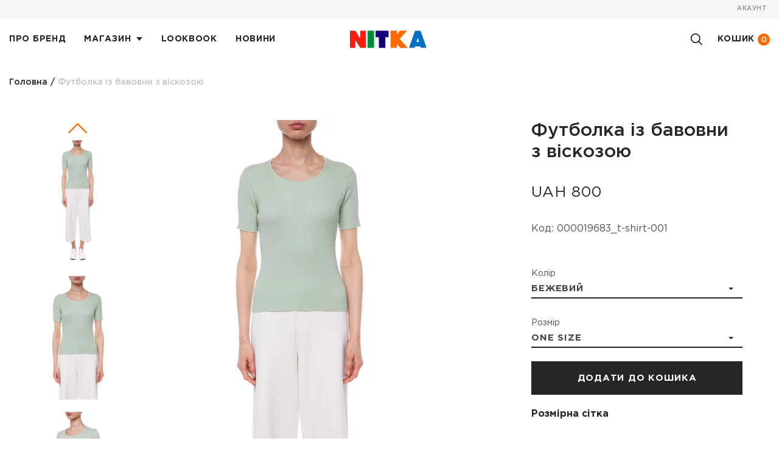

--- FILE ---
content_type: text/html; charset=utf-8
request_url: https://www.nitka.ua/products/000019683_t-shirt-001
body_size: 66855
content:
<!doctype html>
<html class="no-js supports-no-cookies" lang="uk">

<head>
<meta name="it-rating" content="it-rat-3cbeb7e928469a0738c7019aa0dd70d5" />
                




    <meta charset="utf-8">
    <meta http-equiv="X-UA-Compatible" content="IE=edge">
    <meta name="viewport" content="width=device-width,initial-scale=1">
    <meta name="theme-color" content="#c4cdd5">
  <meta name="google-site-verification" content="9rxSeKhrcdLwK6EiZmzevzF2DIyfEjPNOx6DNdJ4X-8" />
  
<!-- SEO - All in One -->
<title>▷ Футболка із бавовни з віскозою - купити на nitka.ua</title>
<meta name="description" content="【 Футболка із бавовни з віскозою 】в колекції NITKA FW 21/22 за ціною UAH 560 &hearts;️ Відчуй світ NITKA всім серцем!" /> 
<meta name="robots" content="index"> 
<meta name="robots" content="follow">

 
<script type="application/ld+json">
{
	"@context": "http://schema.org",
	"@type": "Organization",
	"url": "http://www.nitka.ua"}
</script>

<script type="application/ld+json">
{
  "@context": "http://www.schema.org",
  "@type": "Store","name": "NITKA – Український бренд","url": "https://www.nitka.ua","description": "【 NITKA】- український бренд трикотажного одягу ✔ Доставка по Україні та Світу 
♥️ Завдяки NITKA вам не доведеться більше вибирати - зручно або красиво. ","priceRange":"0-500"
,"telephone": "+38(067) 187-37-37","address": {
    "@type": "PostalAddress","streetAddress": "Arkhitektora Horodetskoho Street, 10/1","addressLocality": "Kyiv","addressRegion": "","postalCode": "01033","addressCountry": "Україна"},"geo": {
    "@type": "GeoCoordinates",
    "latitude": "50.447178",
    "longitude": "30.5261188"
  }}
</script> 
<script type="application/ld+json">
{
   "@context": "http://schema.org",
   "@type": "WebSite",
   "url": "https://www.nitka.ua/",
   "potentialAction": {
     "@type": "SearchAction",
     "target": "https://www.nitka.ua/search?q={search_term_string}",
     "query-input": "required name=search_term_string"
   }
}
</script> 
<script type="application/ld+json">
{
	"@context": "http://schema.org",
	"@type": "Product",
    "brand": {
		"@type": "Brand",
		"name": "NITKA – Український бренд"
	},
	"@id" : "https:\/\/www.nitka.ua\/products\/000019683_t-shirt-001",
	"sku": "2000000139586",
	"description": "【 Футболка із бавовни з віскозою 】в колекції NITKA FW 21\/22 за ціною UAH 560 \u0026amp;hearts;️ Відчуй світ NITKA всім серцем!",
	"url": "https:\/\/www.nitka.ua\/products\/000019683_t-shirt-001",
	"name": "Футболка із бавовни з віскозою","image": "https://www.nitka.ua/cdn/shop/products/1_76cec779-1375-472b-9c9d-09d89c823e21_grande.jpg?v=1632142453","offers": {
		"@type": "Offer",
		"url" :"https:\/\/www.nitka.ua\/products\/000019683_t-shirt-001",		
        "image": "https://www.nitka.ua/cdn/shop/products/1_76cec779-1375-472b-9c9d-09d89c823e21_grande.jpg?v=1632142453",		
        "sku" :"2000000139586",
		"price": "800",
		"priceCurrency": "UAH",
		"availability": "InStock"
	}}
</script> 
<!-- End - SEO - All in One -->
    <link rel="canonical" href="https://www.nitka.ua/products/000019683_t-shirt-001"><link rel="shortcut icon" href="//www.nitka.ua/cdn/shop/files/2020-03-06_13.22.22_32x32.png?v=1614312172" type="image/png"><!--<title>Nitka – Футболка – 000019683_T-shirt.001
&ndash; NITKA – Український бренд</title>--><!--<meta name="description" content="Футболка- 50% віскоза, 50% бавовна- V-образний виріз горловиниРозмір на моделі: One SizeЗріст моделі: 177 см">-->


<meta property="og:site_name" content="NITKA – Український бренд">
<meta property="og:url" content="https://www.nitka.ua/products/000019683_t-shirt-001">
<meta property="og:title" content="Футболка із бавовни з віскозою">
<meta property="og:type" content="product">
<meta property="og:description" content="Футболка- 50% віскоза, 50% бавовна- V-образний виріз горловиниРозмір на моделі: One SizeЗріст моделі: 177 см"><meta property="product:availability" content="instock">
  <meta property="product:price:amount" content="560">
  <meta property="product:price:currency" content="UAH">
          <meta property="og:image" content="http://www.nitka.ua/cdn/shop/products/3_68bd327a-4975-4f65-a7bc-1155b8edc83c.jpg?v=1632142453">
          <meta property="og:image:secure_url" content="https://www.nitka.ua/cdn/shop/products/3_68bd327a-4975-4f65-a7bc-1155b8edc83c.jpg?v=1632142453">
          <meta property="og:image:width" content="1000">
          <meta property="og:image:height" content="1500">
          <meta property="og:image:alt" content="Футболка із бавовни з віскозою">
        
        
          <meta property="og:image" content="http://www.nitka.ua/cdn/shop/products/2_32257b08-6e12-4e12-82f3-d420ca1302ee.jpg?v=1632142453">
          <meta property="og:image:secure_url" content="https://www.nitka.ua/cdn/shop/products/2_32257b08-6e12-4e12-82f3-d420ca1302ee.jpg?v=1632142453">
          <meta property="og:image:width" content="1000">
          <meta property="og:image:height" content="1500">
          <meta property="og:image:alt" content="Футболка із бавовни з віскозою">
        
        
          <meta property="og:image" content="http://www.nitka.ua/cdn/shop/products/1_76cec779-1375-472b-9c9d-09d89c823e21.jpg?v=1632142453">
          <meta property="og:image:secure_url" content="https://www.nitka.ua/cdn/shop/products/1_76cec779-1375-472b-9c9d-09d89c823e21.jpg?v=1632142453">
          <meta property="og:image:width" content="1000">
          <meta property="og:image:height" content="1500">
          <meta property="og:image:alt" content="Футболка із бавовни з віскозою">
        

          <meta property="og:image" content="http://www.nitka.ua/cdn/shop/products/3_68bd327a-4975-4f65-a7bc-1155b8edc83c.jpg?v=1632142453">
          <meta property="og:image:secure_url" content="https://www.nitka.ua/cdn/shop/products/3_68bd327a-4975-4f65-a7bc-1155b8edc83c.jpg?v=1632142453">
          <meta property="og:image:width" content="1000">
          <meta property="og:image:height" content="1500">
          <meta property="og:image:alt" content="Футболка із бавовни з віскозою">
        
        
          <meta property="og:image" content="http://www.nitka.ua/cdn/shop/products/2_32257b08-6e12-4e12-82f3-d420ca1302ee.jpg?v=1632142453">
          <meta property="og:image:secure_url" content="https://www.nitka.ua/cdn/shop/products/2_32257b08-6e12-4e12-82f3-d420ca1302ee.jpg?v=1632142453">
          <meta property="og:image:width" content="1000">
          <meta property="og:image:height" content="1500">
          <meta property="og:image:alt" content="Футболка із бавовни з віскозою">
        
        
          <meta property="og:image" content="http://www.nitka.ua/cdn/shop/products/1_76cec779-1375-472b-9c9d-09d89c823e21.jpg?v=1632142453">
          <meta property="og:image:secure_url" content="https://www.nitka.ua/cdn/shop/products/1_76cec779-1375-472b-9c9d-09d89c823e21.jpg?v=1632142453">
          <meta property="og:image:width" content="1000">
          <meta property="og:image:height" content="1500">
          <meta property="og:image:alt" content="Футболка із бавовни з віскозою">
        

          <meta property="og:image" content="http://www.nitka.ua/cdn/shop/products/3_68bd327a-4975-4f65-a7bc-1155b8edc83c.jpg?v=1632142453">
          <meta property="og:image:secure_url" content="https://www.nitka.ua/cdn/shop/products/3_68bd327a-4975-4f65-a7bc-1155b8edc83c.jpg?v=1632142453">
          <meta property="og:image:width" content="1000">
          <meta property="og:image:height" content="1500">
          <meta property="og:image:alt" content="Футболка із бавовни з віскозою">
        
        
          <meta property="og:image" content="http://www.nitka.ua/cdn/shop/products/2_32257b08-6e12-4e12-82f3-d420ca1302ee.jpg?v=1632142453">
          <meta property="og:image:secure_url" content="https://www.nitka.ua/cdn/shop/products/2_32257b08-6e12-4e12-82f3-d420ca1302ee.jpg?v=1632142453">
          <meta property="og:image:width" content="1000">
          <meta property="og:image:height" content="1500">
          <meta property="og:image:alt" content="Футболка із бавовни з віскозою">
        
        
          <meta property="og:image" content="http://www.nitka.ua/cdn/shop/products/1_76cec779-1375-472b-9c9d-09d89c823e21.jpg?v=1632142453">
          <meta property="og:image:secure_url" content="https://www.nitka.ua/cdn/shop/products/1_76cec779-1375-472b-9c9d-09d89c823e21.jpg?v=1632142453">
          <meta property="og:image:width" content="1000">
          <meta property="og:image:height" content="1500">
          <meta property="og:image:alt" content="Футболка із бавовни з віскозою">
        


<meta name="twitter:site" content="@">
<meta name="twitter:card" content="summary_large_image">
<meta name="twitter:title" content="Футболка із бавовни з віскозою">
<meta name="twitter:description" content="Футболка- 50% віскоза, 50% бавовна- V-образний виріз горловиниРозмір на моделі: One SizeЗріст моделі: 177 см">

    
<link type="text/css" href="//www.nitka.ua/cdn/shop/t/11/assets/vendors@layout.theme.css?v=42402747531714959281618496413" rel="stylesheet"><link type="text/css" href="//www.nitka.ua/cdn/shop/t/11/assets/layout.theme.css?v=140853897743519574211639335150" rel="stylesheet"><link type="text/css" href="//www.nitka.ua/cdn/shop/t/11/assets/layout.theme.styleLiquid.scss.css?v=75789508706063305271618496413" rel="stylesheet">
    <style>
    
    

    
    

    @font-face {
        font-family: 'Gotham Pro';
        src: url(//www.nitka.ua/cdn/shop/t/11/assets/GothamPro-Black.eot?v=67796567142565522871618496326);
        src: url(//www.nitka.ua/cdn/shop/t/11/assets/GothamPro-Black.eot?%23iefix&v=67796567142565522871618496326) format('embedded-opentype'),
        url(//www.nitka.ua/cdn/shop/t/11/assets/GothamPro-Black.woff?v=28108833886559962601618496327) format('woff'),
        url(//www.nitka.ua/cdn/shop/t/11/assets/GothamPro-Black.ttf?v=70945316565476265031618496327) format('truetype');
        font-weight: 900;
        font-style: normal;
    }

    @font-face {
        font-family: 'Gotham Pro';
        src: url(//www.nitka.ua/cdn/shop/t/11/assets/GothamPro.eot?v=57913603582287752011618496360);
        src: url(//www.nitka.ua/cdn/shop/t/11/assets/GothamPro.eot?%23iefix&v=57913603582287752011618496360) format('embedded-opentype'),
        url(//www.nitka.ua/cdn/shop/t/11/assets/GothamPro.woff?v=50278604130211388871618496361) format('woff'),
        url(//www.nitka.ua/cdn/shop/t/11/assets/GothamPro.ttf?v=183610791673111013101618496361) format('truetype');
        font-weight: normal;
        font-style: normal;
    }

    

    @font-face {
        font-family: 'Gotham Pro';
        src: url(//www.nitka.ua/cdn/shop/t/11/assets/GothamPro-Light.eot?v=122738993426488462431618496334);
        src: url(//www.nitka.ua/cdn/shop/t/11/assets/GothamPro-Light.eot?%23iefix&v=122738993426488462431618496334) format('embedded-opentype'),
        url(//www.nitka.ua/cdn/shop/t/11/assets/GothamPro-Light.woff?v=52405321597698724941618496335) format('woff'),
        url(//www.nitka.ua/cdn/shop/t/11/assets/GothamPro-Light.ttf?v=15245344139068140531618496334) format('truetype');
        font-weight: 300;
        font-style: normal;
    }

    
    @font-face {
        font-family: 'Gotham Pro';
        src: url(//www.nitka.ua/cdn/shop/t/11/assets/GothamPro-Medium.eot?v=150567455060443525111618496337);
        src: url(//www.nitka.ua/cdn/shop/t/11/assets/GothamPro-Medium.eot?%23iefix&v=150567455060443525111618496337) format('embedded-opentype'),
        url(//www.nitka.ua/cdn/shop/t/11/assets/GothamPro-Medium.woff?v=54978034846605261751618496358) format('woff'),
        url(//www.nitka.ua/cdn/shop/t/11/assets/GothamPro-Medium.ttf?v=97807917068593387951618496357) format('truetype');
        font-weight: 500;
        font-style: normal;
    }

    @font-face {
        font-family: 'Gotham Pro';
        src: url(//www.nitka.ua/cdn/shop/t/11/assets/GothamPro-Bold.eot?v=30268918071339444541618496329);
        src: url(//www.nitka.ua/cdn/shop/t/11/assets/GothamPro-Bold.eot?%23iefix&v=30268918071339444541618496329) format('embedded-opentype'),
        url(//www.nitka.ua/cdn/shop/t/11/assets/GothamPro-Bold.woff?v=31682326315455794951618496330) format('woff'),
        url(//www.nitka.ua/cdn/shop/t/11/assets/GothamPro-Bold.ttf?v=130381404423264964311618496330) format('truetype');
        font-weight: bold;
        font-style: normal;
    }

    :root {
        --color-accent: #c4cdd5;
        --color-body-text: #262626;
        --color-main-background: #ffffff;
        --color-border: #a6a6a6;

        --font-heading: Helvetica,Arial, sans-serif;
        --font-body: Helvetica,Arial, sans-serif;
        --font-body-weight: 400;
        --font-body-style: normal;
        --font-body-bold-weight: 700;
    }
</style>


    <script>
      document.documentElement.className = document.documentElement.className.replace('no-js', '');

      window.theme = {
        strings: {
          addToCart: "Додати до кошика",
          soldOut: "Продано",
          unavailable: "Недоступно",
          currency: 'UAH',
        },
        moneyFormat: "\u003cspan class=money\u003eUAH {{amount_no_decimals}}\u003c\/span\u003e",
        enableCurrency: false,
        popup: true,
      };
    </script>



    <script>window.performance && window.performance.mark && window.performance.mark('shopify.content_for_header.start');</script><meta name="google-site-verification" content="4iioJCaYK5inDEY89UCYN5bqae08TpekBz-ZXDQ82do">
<meta name="google-site-verification" content="qPTlk6YFBKPqf3DrS3LrGNh7qMcfj69ZsyOuwJSAJcY">
<meta id="shopify-digital-wallet" name="shopify-digital-wallet" content="/26562003043/digital_wallets/dialog">
<link rel="alternate" type="application/json+oembed" href="https://www.nitka.ua/products/000019683_t-shirt-001.oembed">
<script async="async" src="/checkouts/internal/preloads.js?locale=uk-UA"></script>
<script id="shopify-features" type="application/json">{"accessToken":"593ebf0106058cafc39d4bfecdaa8697","betas":["rich-media-storefront-analytics"],"domain":"www.nitka.ua","predictiveSearch":true,"shopId":26562003043,"locale":"en"}</script>
<script>var Shopify = Shopify || {};
Shopify.shop = "nit-ka.myshopify.com";
Shopify.locale = "uk";
Shopify.currency = {"active":"UAH","rate":"1.0"};
Shopify.country = "UA";
Shopify.theme = {"name":"New Production","id":120246829155,"schema_name":"Starter theme","schema_version":"1.0.0","theme_store_id":null,"role":"main"};
Shopify.theme.handle = "null";
Shopify.theme.style = {"id":null,"handle":null};
Shopify.cdnHost = "www.nitka.ua/cdn";
Shopify.routes = Shopify.routes || {};
Shopify.routes.root = "/";</script>
<script type="module">!function(o){(o.Shopify=o.Shopify||{}).modules=!0}(window);</script>
<script>!function(o){function n(){var o=[];function n(){o.push(Array.prototype.slice.apply(arguments))}return n.q=o,n}var t=o.Shopify=o.Shopify||{};t.loadFeatures=n(),t.autoloadFeatures=n()}(window);</script>
<script id="shop-js-analytics" type="application/json">{"pageType":"product"}</script>
<script defer="defer" async type="module" src="//www.nitka.ua/cdn/shopifycloud/shop-js/modules/v2/client.init-shop-cart-sync_BT-GjEfc.en.esm.js"></script>
<script defer="defer" async type="module" src="//www.nitka.ua/cdn/shopifycloud/shop-js/modules/v2/chunk.common_D58fp_Oc.esm.js"></script>
<script defer="defer" async type="module" src="//www.nitka.ua/cdn/shopifycloud/shop-js/modules/v2/chunk.modal_xMitdFEc.esm.js"></script>
<script type="module">
  await import("//www.nitka.ua/cdn/shopifycloud/shop-js/modules/v2/client.init-shop-cart-sync_BT-GjEfc.en.esm.js");
await import("//www.nitka.ua/cdn/shopifycloud/shop-js/modules/v2/chunk.common_D58fp_Oc.esm.js");
await import("//www.nitka.ua/cdn/shopifycloud/shop-js/modules/v2/chunk.modal_xMitdFEc.esm.js");

  window.Shopify.SignInWithShop?.initShopCartSync?.({"fedCMEnabled":true,"windoidEnabled":true});

</script>
<script>(function() {
  var isLoaded = false;
  function asyncLoad() {
    if (isLoaded) return;
    isLoaded = true;
    var urls = ["https:\/\/chimpstatic.com\/mcjs-connected\/js\/users\/43f2440c54068787f04bba31d\/58e0ea7d542e922013747ec9d.js?shop=nit-ka.myshopify.com","https:\/\/cloudsearch-1f874.kxcdn.com\/shopify.js?srp=\/a\/search\u0026shop=nit-ka.myshopify.com","\/\/cdn.secomapp.com\/promotionpopup\/cdn\/allshops\/nit-ka\/1635151845.js?shop=nit-ka.myshopify.com","https:\/\/media.getmason.io\/api\/modemagic\/loader600f1ef197241dd8853ad2a095acdf97.js?shop=nit-ka.myshopify.com","https:\/\/my.fpcdn.me\/embed\/shopify\/nit-ka.myshopify.com\/embed.js?v=490693\u0026shop=nit-ka.myshopify.com"];
    for (var i = 0; i < urls.length; i++) {
      var s = document.createElement('script');
      s.type = 'text/javascript';
      s.async = true;
      s.src = urls[i];
      var x = document.getElementsByTagName('script')[0];
      x.parentNode.insertBefore(s, x);
    }
  };
  if(window.attachEvent) {
    window.attachEvent('onload', asyncLoad);
  } else {
    window.addEventListener('load', asyncLoad, false);
  }
})();</script>
<script id="__st">var __st={"a":26562003043,"offset":-18000,"reqid":"14239153-b9e7-4a14-aca4-831a48c6817d-1769126096","pageurl":"www.nitka.ua\/products\/000019683_t-shirt-001","u":"fc92543ce20a","p":"product","rtyp":"product","rid":6551805657187};</script>
<script>window.ShopifyPaypalV4VisibilityTracking = true;</script>
<script id="captcha-bootstrap">!function(){'use strict';const t='contact',e='account',n='new_comment',o=[[t,t],['blogs',n],['comments',n],[t,'customer']],c=[[e,'customer_login'],[e,'guest_login'],[e,'recover_customer_password'],[e,'create_customer']],r=t=>t.map((([t,e])=>`form[action*='/${t}']:not([data-nocaptcha='true']) input[name='form_type'][value='${e}']`)).join(','),a=t=>()=>t?[...document.querySelectorAll(t)].map((t=>t.form)):[];function s(){const t=[...o],e=r(t);return a(e)}const i='password',u='form_key',d=['recaptcha-v3-token','g-recaptcha-response','h-captcha-response',i],f=()=>{try{return window.sessionStorage}catch{return}},m='__shopify_v',_=t=>t.elements[u];function p(t,e,n=!1){try{const o=window.sessionStorage,c=JSON.parse(o.getItem(e)),{data:r}=function(t){const{data:e,action:n}=t;return t[m]||n?{data:e,action:n}:{data:t,action:n}}(c);for(const[e,n]of Object.entries(r))t.elements[e]&&(t.elements[e].value=n);n&&o.removeItem(e)}catch(o){console.error('form repopulation failed',{error:o})}}const l='form_type',E='cptcha';function T(t){t.dataset[E]=!0}const w=window,h=w.document,L='Shopify',v='ce_forms',y='captcha';let A=!1;((t,e)=>{const n=(g='f06e6c50-85a8-45c8-87d0-21a2b65856fe',I='https://cdn.shopify.com/shopifycloud/storefront-forms-hcaptcha/ce_storefront_forms_captcha_hcaptcha.v1.5.2.iife.js',D={infoText:'Protected by hCaptcha',privacyText:'Privacy',termsText:'Terms'},(t,e,n)=>{const o=w[L][v],c=o.bindForm;if(c)return c(t,g,e,D).then(n);var r;o.q.push([[t,g,e,D],n]),r=I,A||(h.body.append(Object.assign(h.createElement('script'),{id:'captcha-provider',async:!0,src:r})),A=!0)});var g,I,D;w[L]=w[L]||{},w[L][v]=w[L][v]||{},w[L][v].q=[],w[L][y]=w[L][y]||{},w[L][y].protect=function(t,e){n(t,void 0,e),T(t)},Object.freeze(w[L][y]),function(t,e,n,w,h,L){const[v,y,A,g]=function(t,e,n){const i=e?o:[],u=t?c:[],d=[...i,...u],f=r(d),m=r(i),_=r(d.filter((([t,e])=>n.includes(e))));return[a(f),a(m),a(_),s()]}(w,h,L),I=t=>{const e=t.target;return e instanceof HTMLFormElement?e:e&&e.form},D=t=>v().includes(t);t.addEventListener('submit',(t=>{const e=I(t);if(!e)return;const n=D(e)&&!e.dataset.hcaptchaBound&&!e.dataset.recaptchaBound,o=_(e),c=g().includes(e)&&(!o||!o.value);(n||c)&&t.preventDefault(),c&&!n&&(function(t){try{if(!f())return;!function(t){const e=f();if(!e)return;const n=_(t);if(!n)return;const o=n.value;o&&e.removeItem(o)}(t);const e=Array.from(Array(32),(()=>Math.random().toString(36)[2])).join('');!function(t,e){_(t)||t.append(Object.assign(document.createElement('input'),{type:'hidden',name:u})),t.elements[u].value=e}(t,e),function(t,e){const n=f();if(!n)return;const o=[...t.querySelectorAll(`input[type='${i}']`)].map((({name:t})=>t)),c=[...d,...o],r={};for(const[a,s]of new FormData(t).entries())c.includes(a)||(r[a]=s);n.setItem(e,JSON.stringify({[m]:1,action:t.action,data:r}))}(t,e)}catch(e){console.error('failed to persist form',e)}}(e),e.submit())}));const S=(t,e)=>{t&&!t.dataset[E]&&(n(t,e.some((e=>e===t))),T(t))};for(const o of['focusin','change'])t.addEventListener(o,(t=>{const e=I(t);D(e)&&S(e,y())}));const B=e.get('form_key'),M=e.get(l),P=B&&M;t.addEventListener('DOMContentLoaded',(()=>{const t=y();if(P)for(const e of t)e.elements[l].value===M&&p(e,B);[...new Set([...A(),...v().filter((t=>'true'===t.dataset.shopifyCaptcha))])].forEach((e=>S(e,t)))}))}(h,new URLSearchParams(w.location.search),n,t,e,['guest_login'])})(!0,!1)}();</script>
<script integrity="sha256-4kQ18oKyAcykRKYeNunJcIwy7WH5gtpwJnB7kiuLZ1E=" data-source-attribution="shopify.loadfeatures" defer="defer" src="//www.nitka.ua/cdn/shopifycloud/storefront/assets/storefront/load_feature-a0a9edcb.js" crossorigin="anonymous"></script>
<script data-source-attribution="shopify.dynamic_checkout.dynamic.init">var Shopify=Shopify||{};Shopify.PaymentButton=Shopify.PaymentButton||{isStorefrontPortableWallets:!0,init:function(){window.Shopify.PaymentButton.init=function(){};var t=document.createElement("script");t.src="https://www.nitka.ua/cdn/shopifycloud/portable-wallets/latest/portable-wallets.en.js",t.type="module",document.head.appendChild(t)}};
</script>
<script data-source-attribution="shopify.dynamic_checkout.buyer_consent">
  function portableWalletsHideBuyerConsent(e){var t=document.getElementById("shopify-buyer-consent"),n=document.getElementById("shopify-subscription-policy-button");t&&n&&(t.classList.add("hidden"),t.setAttribute("aria-hidden","true"),n.removeEventListener("click",e))}function portableWalletsShowBuyerConsent(e){var t=document.getElementById("shopify-buyer-consent"),n=document.getElementById("shopify-subscription-policy-button");t&&n&&(t.classList.remove("hidden"),t.removeAttribute("aria-hidden"),n.addEventListener("click",e))}window.Shopify?.PaymentButton&&(window.Shopify.PaymentButton.hideBuyerConsent=portableWalletsHideBuyerConsent,window.Shopify.PaymentButton.showBuyerConsent=portableWalletsShowBuyerConsent);
</script>
<script data-source-attribution="shopify.dynamic_checkout.cart.bootstrap">document.addEventListener("DOMContentLoaded",(function(){function t(){return document.querySelector("shopify-accelerated-checkout-cart, shopify-accelerated-checkout")}if(t())Shopify.PaymentButton.init();else{new MutationObserver((function(e,n){t()&&(Shopify.PaymentButton.init(),n.disconnect())})).observe(document.body,{childList:!0,subtree:!0})}}));
</script>

<script>window.performance && window.performance.mark && window.performance.mark('shopify.content_for_header.end');</script>
<script type="text/javascript">window.moneyFormat = "<span class=money>UAH {{amount_no_decimals}}</span>";
  window.shopCurrency = "UAH";
  window.assetsUrl = '//www.nitka.ua/cdn/shop/t/11/assets/';
</script>
<script>
  window.globoRelatedProductsConfig = {
    apiUrl: "https://related-products.globosoftware.net/api",
    alternateApiUrl: "https://related-products.globosoftware.net",
    shop: "nit-ka.myshopify.com",
    shopNumber: 32644,
    domain: "www.nitka.ua",
    customer:null,
    urls: {
      search: "\/search",
      collection: "\/collections",
    },
    page: 'product',
    translation: {"add_to_cart":"Add to cart","add_to_cart_ru":"\u0414\u043e\u0431\u0430\u0432\u0438\u0442\u044c \u0432 \u043a\u043e\u0440\u0437\u0438\u043d\u0443","add_to_cart_uk":"\u0414\u043e\u0434\u0430\u0442\u0438 \u0434\u043e \u043a\u043e\u0448\u0438\u043a\u0430","added_to_cart":"Added to cart","added_to_cart_ru":"\u0414\u043e\u0431\u0430\u0432\u043b\u0435\u043d\u043e \u0432 \u043a\u043e\u0440\u0437\u0438\u043d\u0443","added_to_cart_uk":"\u0414\u043e\u0434\u0430\u043d\u043e \u0432 \u043a\u043e\u0448\u0438\u043a","add_to_cart_short":"ADD","add_to_cart_short_ru":"\u0414\u043e\u0431\u0430\u0432\u0438\u0442\u044c","add_to_cart_short_uk":"\u0414\u043e\u0434\u0430\u0442\u0438","added_to_cart_short":"ADDED","added_to_cart_short_ru":"\u0414\u043e\u0431\u0430\u0432\u043b\u0435\u043d\u043e","added_to_cart_short_uk":"\u0414\u043e\u0434\u0430\u043d\u043e","add_selected_to_cart":"Add selected to cart","add_selected_to_cart_ru":"\u0414\u043e\u0431\u0430\u0432\u0438\u0442\u044c \u0438\u0437\u0431\u0440\u0430\u043d\u043d\u043e\u0435 \u0432 \u043a\u043e\u0440\u0437\u0438\u043d\u0443","add_selected_to_cart_uk":"\u0414\u043e\u0434\u0430\u0442\u0438 \u0432\u0438\u0431\u0440\u0430\u043d\u0435 \u0432 \u043a\u043e\u0448\u0438\u043a","added_selected_to_cart":"Added selected to cart","added_selected_to_cart_ru":"\u0418\u0437\u0431\u0440\u0430\u043d\u043d\u043e\u0435 \u0434\u043e\u0431\u0430\u0432\u043b\u0435\u043d\u043e \u0432 \u043a\u043e\u0440\u0437\u0438\u043d\u0443","added_selected_to_cart_uk":"\u0412\u0438\u0431\u0440\u0430\u043d\u0435 \u0434\u043e\u0434\u0430\u043d\u043e \u0432 \u043a\u043e\u0448\u0438\u043a","sale":"Sale","sale_ru":"Sale","sale_uk":"Sale","total_price":"Total price:","total_price_ru":"\u041e\u0431\u0449\u0430\u044f \u0441\u0443\u043c\u043c\u0430","total_price_uk":"\u0417\u0430\u0433\u0430\u043b\u044c\u043d\u0430 \u0441\u0443\u043c\u0430","this_item":"This item:","this_item_ru":"\u042d\u0442\u043e\u0442 \u043f\u0443\u043d\u043a\u0442","this_item_uk":"\u0426\u0435\u0439 \u043f\u0443\u043d\u043a\u0442","sold_out":"Sold out","sold_out_ru":"\u041f\u0440\u043e\u0434\u0430\u043d\u043e","sold_out_uk":"\u041f\u0440\u043e\u0434\u0430\u043d\u043e"},
    settings: {"hidewatermark":false,"redirect":true,"new_tab":true,"image_ratio":"300:500","hidden_tags":null,"exclude_tags":"outlet\nsale","carousel_autoplay":true,"carousel_disable_in_mobile":false,"carousel_items":"5","discount":{"enable":false,"condition":"any","type":"percentage","value":10},"sold_out":false,"carousel_loop":true,"carousel_rtl":false,"visible_tags":null},
    manualRecommendations: {},
    boughtTogetherIds: {},
    trendingProducts: {"error":"json not allowed for this object"},
    productBoughtTogether: {"type":"product_bought_together","enable":0,"title":{"text":"\u0412\u0430\u043c \u043c\u043e\u0436\u0435 \u0446\u0435 \u0441\u043f\u043e\u0434\u043e\u0431\u0430\u0442\u0438\u0441\u044c:","color":"#212121","fontSize":"25","align":"left","trans":{"ru":"\u0412\u0430\u043c \u043c\u043e\u0436\u0435\u0442 \u044d\u0442\u043e \u043f\u043e\u043d\u0440\u0430\u0432\u0438\u0442\u044c\u0441\u044f:","uk":"\u0412\u0430\u043c \u043c\u043e\u0436\u0435 \u0446\u0435 \u0441\u043f\u043e\u0434\u043e\u0431\u0430\u0442\u0438\u0441\u044c:"}},"subtitle":{"text":null,"color":"#212121","fontSize":"18","trans":{"ru":null,"uk":null}},"limit":5,"maxWidth":1170,"conditions":[{"id":"bought_together","status":0},{"id":"manual","status":0},{"id":"vendor","type":"same","status":0},{"id":"type","type":"same","status":1},{"id":"collection","type":"same","status":1},{"id":"tags","type":"same","status":1},{"id":"global","status":1}],"template":{"id":"1","elements":["price","addToCartBtn","variantSelector","saleLabel"],"productTitle":{"fontSize":"15","color":"#212121"},"productPrice":{"fontSize":"14","color":"#212121"},"productOldPrice":{"fontSize":16,"color":"#919191"},"button":{"fontSize":"14","color":"#ffffff","backgroundColor":"#212121"},"saleLabel":{"color":"#fff","backgroundColor":"#c00000"},"this_item":true,"selected":true},"random":true,"discount":true},
    productRelated: {"type":"product_related","enable":1,"title":{"text":"\u0412\u0430\u043c \u043c\u043e\u0436\u0435 \u0441\u043f\u043e\u0434\u043e\u0431\u0430\u0442\u0438\u0441\u044f","color":"#212121","fontSize":"25","align":"center","trans":{"ru":null,"uk":null}},"subtitle":{"text":null,"color":"#212121","fontSize":"18","trans":{"ru":null,"uk":null}},"limit":10,"maxWidth":1170,"conditions":[{"id":"manual","status":0},{"id":"bought_together","status":0},{"id":"vendor","type":"same","status":0},{"id":"type","type":"same","status":0},{"id":"collection","type":"same","status":1},{"id":"tags","type":"same","status":1},{"id":"global","status":1}],"template":{"id":"1","elements":["price","addToCartBtn","variantSelector","saleLabel"],"productTitle":{"fontSize":"15","color":"#212121"},"productPrice":{"fontSize":"14","color":"#212121"},"productOldPrice":{"fontSize":16,"color":"#919191"},"button":{"fontSize":"14","color":"#ffffff","backgroundColor":"#212121"},"saleLabel":{"color":"#fff","backgroundColor":"#c00000"},"this_item":false,"selected":false},"random":true,"discount":false},
    cart: {"type":"cart","enable":false,"title":{"text":"What else do you need?","color":"#212121","fontSize":"20","align":"left","trans":{"ru":"","uk":""}},"subtitle":{"text":"","color":"#212121","fontSize":"18","trans":{"ru":"","uk":""}},"limit":10,"maxWidth":1170,"conditions":[{"id":"manual","status":1},{"id":"bought_together","status":1},{"id":"tags","type":"same","status":1},{"id":"global","status":1}],"template":{"id":"3","elements":["price","addToCartBtn","variantSelector","saleLabel"],"productTitle":{"fontSize":"14","color":"#212121"},"productPrice":{"fontSize":"14","color":"#212121"},"productOldPrice":{"fontSize":16,"color":"#919191"},"button":{"fontSize":"15","color":"#ffffff","backgroundColor":"#212121"},"saleLabel":{"color":"#fff","backgroundColor":"#c00000"},"this_item":true,"selected":true},"random":false,"discount":false},
    basis_collection_handle: 'globo_basis_collection',
    widgets: [],
    offers: [],
    view_name: 'globo.alsobought',
    cart_properties_name: '_bundle',
    upsell_properties_name: '_upsell_bundle',
    discounted_ids: [],
    discount_min_amount: 0,
    offerdiscounted_ids: [],
    offerdiscount_min_amount: 0,data: {
      ids: ["6551805657187"],
      vendors: ["NITKA – Український бренд"],
      types: ["Футболки- Майки- Топи- Туніки"],
      tags: ["Nitka","Бежевий","літо","Футболки-_Майки-_Топи-_Туніки"],
      collections: []
    },product: {
        id: "6551805657187",
        title: "Футболка із бавовни з віскозою",
        handle: "000019683_t-shirt-001",
        price: 56000,
        compare_at_price: 0,
        images: ["//www.nitka.ua/cdn/shop/products/1_76cec779-1375-472b-9c9d-09d89c823e21.jpg?v=1632142453"],
         variants: [{"id":39521344323683,"title":"Бежевий \/ One size","option1":"Бежевий","option2":"One size","option3":null,"sku":"2000000139586","requires_shipping":true,"taxable":true,"featured_image":{"id":28067847995491,"product_id":6551805657187,"position":6,"created_at":"2021-04-06T10:32:36-04:00","updated_at":"2021-07-16T00:51:48-04:00","alt":null,"width":1000,"height":1500,"src":"\/\/www.nitka.ua\/cdn\/shop\/products\/6_2923e50e-80da-45ac-9d47-2f62cba1ac51.jpg?v=1626411108","variant_ids":[39521344323683]},"available":true,"name":"Футболка із бавовни з віскозою - Бежевий \/ One size","public_title":"Бежевий \/ One size","options":["Бежевий","One size"],"price":80000,"weight":0,"compare_at_price":0,"inventory_management":"shopify","barcode":"2000000139586","featured_media":{"alt":null,"id":20370221006947,"position":6,"preview_image":{"aspect_ratio":0.667,"height":1500,"width":1000,"src":"\/\/www.nitka.ua\/cdn\/shop\/products\/6_2923e50e-80da-45ac-9d47-2f62cba1ac51.jpg?v=1626411108"}},"requires_selling_plan":false,"selling_plan_allocations":[]},{"id":39521344356451,"title":"Білий \/ One size","option1":"Білий","option2":"One size","option3":null,"sku":"2000000139593","requires_shipping":true,"taxable":true,"featured_image":{"id":28067847700579,"product_id":6551805657187,"position":7,"created_at":"2021-04-06T10:32:35-04:00","updated_at":"2021-07-16T00:51:48-04:00","alt":null,"width":1000,"height":1500,"src":"\/\/www.nitka.ua\/cdn\/shop\/products\/7_61a81cfe-74f9-46a0-b863-282499a21d5c.jpg?v=1626411108","variant_ids":[39521344356451]},"available":false,"name":"Футболка із бавовни з віскозою - Білий \/ One size","public_title":"Білий \/ One size","options":["Білий","One size"],"price":56000,"weight":0,"compare_at_price":80000,"inventory_management":"shopify","barcode":"2000000139593","featured_media":{"alt":null,"id":20370221039715,"position":7,"preview_image":{"aspect_ratio":0.667,"height":1500,"width":1000,"src":"\/\/www.nitka.ua\/cdn\/shop\/products\/7_61a81cfe-74f9-46a0-b863-282499a21d5c.jpg?v=1626411108"}},"requires_selling_plan":false,"selling_plan_allocations":[]},{"id":39521344389219,"title":"Мята \/ One size","option1":"Мята","option2":"One size","option3":null,"sku":"2000000139609","requires_shipping":true,"taxable":true,"featured_image":{"id":28067847831651,"product_id":6551805657187,"position":2,"created_at":"2021-04-06T10:32:36-04:00","updated_at":"2021-09-20T08:54:13-04:00","alt":null,"width":1000,"height":1500,"src":"\/\/www.nitka.ua\/cdn\/shop\/products\/2_32257b08-6e12-4e12-82f3-d420ca1302ee.jpg?v=1632142453","variant_ids":[39521344389219]},"available":true,"name":"Футболка із бавовни з віскозою - Мята \/ One size","public_title":"Мята \/ One size","options":["Мята","One size"],"price":80000,"weight":0,"compare_at_price":0,"inventory_management":"shopify","barcode":"2000000139609","featured_media":{"alt":null,"id":20370220744803,"position":2,"preview_image":{"aspect_ratio":0.667,"height":1500,"width":1000,"src":"\/\/www.nitka.ua\/cdn\/shop\/products\/2_32257b08-6e12-4e12-82f3-d420ca1302ee.jpg?v=1632142453"}},"requires_selling_plan":false,"selling_plan_allocations":[]},{"id":39521344421987,"title":"Чорний \/ One size","option1":"Чорний","option2":"One size","option3":null,"sku":"2000000139616","requires_shipping":true,"taxable":true,"featured_image":{"id":28067847929955,"product_id":6551805657187,"position":8,"created_at":"2021-04-06T10:32:36-04:00","updated_at":"2021-07-16T00:51:48-04:00","alt":null,"width":1000,"height":1500,"src":"\/\/www.nitka.ua\/cdn\/shop\/products\/8_659bfa6f-d87a-4719-966e-1466d340019c.jpg?v=1626411108","variant_ids":[39521344421987]},"available":false,"name":"Футболка із бавовни з віскозою - Чорний \/ One size","public_title":"Чорний \/ One size","options":["Чорний","One size"],"price":56000,"weight":0,"compare_at_price":80000,"inventory_management":"shopify","barcode":"2000000139616","featured_media":{"alt":null,"id":20370221105251,"position":8,"preview_image":{"aspect_ratio":0.667,"height":1500,"width":1000,"src":"\/\/www.nitka.ua\/cdn\/shop\/products\/8_659bfa6f-d87a-4719-966e-1466d340019c.jpg?v=1626411108"}},"requires_selling_plan":false,"selling_plan_allocations":[]}],
         available: true,
        vendor: "NITKA – Український бренд",
        product_type: "Футболки- Майки- Топи- Туніки",
        tags: ["Nitka","Бежевий","літо","Футболки-_Майки-_Топи-_Туніки"],
        published_at:"2022-02-09 03:47:35 -0500"
              },upselldatas:{},
    cartitems:[],
    no_image_url: "https://cdn.shopify.com/s/images/admin/no-image-large.gif"
  };
</script>
<script>globoRelatedProductsConfig.data.collections = globoRelatedProductsConfig.data.collections.concat(["globo_basis_collection","all","t-shirts"]);globoRelatedProductsConfig.boughtTogetherIds[6551805657187] =false;
  
    globoRelatedProductsConfig.upselldatas[6551805657187] = {
      title: "Футболка із бавовни з віскозою",
      collections :["globo_basis_collection","all","t-shirts"],
      tags:["Nitka","Бежевий","літо","Футболки-_Майки-_Топи-_Туніки"],
      product_type:"Футболки- Майки- Топи- Туніки"};
</script><script defer src="//www.nitka.ua/cdn/shop/t/11/assets/globo.alsobought.data.js?v=53510224663008845781639914806" type="text/javascript"></script>

<script defer src="//www.nitka.ua/cdn/shop/t/11/assets/globo.alsobought.min.js?v=41198051649498187271645180337" type="text/javascript"></script>
<link rel="preload stylesheet" href="//www.nitka.ua/cdn/shop/t/11/assets/globo.alsobought.css?v=87044175943855169331645204726" as="style">

    
<script>window.moneyFormat = "<span class=money>UAH {{amount_no_decimals}}</span>";
  window.shopCurrency = "UAH";
  window.assetsUrl = '//www.nitka.ua/cdn/shop/t/11/assets/';
  var page_id = 0;
  var GloboFilterConfig = {
    api: {
      filterUrl: "https://filter-v5.globosoftware.net/filter",
      searchUrl: "https://filter-v5.globosoftware.net/search",
    },
    shop: {
      name: "NITKA – Український бренд",
      url: "https://www.nitka.ua",
      domain: "nit-ka.myshopify.com",
      no_image_url: "https://cdn.shopify.com/s/images/themes/product-1.png",
      themeStoreId: 0,
      swatches: []    },
    filter: {
      id: {"default":6266}[page_id] || {"default":6266}['default'] || 0,
      layout: 3,
      showCount: 1,
      isLoadMore: 0    },
    collection: {
      id: 0,
      handle: '',
      sort: "best-selling",
      tags: null,
      vendor: "",
      type: "",
      term: "",
      limit: 12
    },
    selector: {
      sortBy: '.collection-sorting',
      pagination: '.pagination, .paginate, .pagination-custom, #pagination',
      products: '.grid.grid-collage'
    }
  };
</script>
<script id="gspfFilterTree"   type="template/html">
  <span onclick="globofilter.toggleCanvas()" class="gf-close-canvas"></span>
  <div class="gf-filter-contents">
    {% if has_filter %}
    <div class="gf-selection-wrapper">
      <div class="gf-block-title">
        <h3><span>Фільтр</span></h3>
        <a href="javascript:;" onclick="clearAllFilter()" class="gf-refine-toggle">Clear All</a>
      </div>
      <div class="gf-block-content globo-selected-items">
        {% for filter in filters %}
        {% if filter.is_selected %}
        {% if filter.style == 'Slider' %}
        <div class="selected-item gf-option-label">
          <a href="javascript:" onclick="removeFilter({{filter.id}})">
                <span class="selected-item">
                  {{filter.label}}:
                  <strong>
                    {% if filter.attribute == 'Price' %}
                      <span class="money">{{filter.values.min | times: 100 | money}}</span> - <span class="money">{{filter.values.max | times: 100 | money}}</span>
                    {% else %}
                      {{filter.values.min}} % - {{filter.values.max}} %
                    {% endif %}
                  </strong>
                </span>
            <span class="gf-clear"></span>
          </a>
        </div>
        {% else %}
        {% for value in filter.values %}
        {% if value.selected %}
        <div class="selected-item gf-option-label">
          <a href="javascript:" onclick="removeFilterValue({{filter.id}},'{{value.value | replace:"'", "\'" | escape_once}}')">
          <span class="selected-item">{{filter.label}}: <strong>{{value.label}}</strong></span><span class="gf-clear"></span>
          </a>
        </div>
        {% endif %}
        {% endfor %}
        {% endif %}
        {% endif %}
        {% endfor %}
      </div>
    </div>
    {% endif %}
    {% if filters %}
    {% for filter in filters %}
    <div data-filter-id="{{filter.id}}" class="gf-option-block {{filter.class}}{% if filter.is_collapse %} is-collapsed{% endif %}">
      <div class="gf-block-title">
        <h3><span>{{filter.label}}</span></h3>
        {% if filter.is_selected %}
        <a href="javascript:" class="gf-clear" onclick="removeFilter({{filter.id}})">Clear</a>
        {% endif %}
      </div>
      <div class="gf-block-content">
        {% if filter.searchable and filter.style != 'Slider' %}<input type="text" value="" onkeyup="GloboFilter.searchValues(this);" class="gf-search">{% endif %}
        <div class="gf-scroll gf-block-scroll">
          {% if filter.style == 'Slider' %}
          <div class="gf-range-inputs">
            <input class="gf-range-min" id="min-{{filter.id}}" value="{{filter.values.min}}" type="text">
            <span class="gf-range-split"> - </span>
            <input class="gf-range-max" id="max-{{filter.id}}" value="{{filter.values.max}}" type="text">
            <input class="gf-inputs" value="{{filter.values.min}}:{{filter.values.max}}" id="ranger-{{filter.id}}" name="filter[{{filter.id}}][]" type="hidden">
          </div>
          <div class="gf-range-slider" data-min="{{filter.ranges.min}}" data-max="{{filter.ranges.max}}" data-id="{{filter.id}}" data-attribute="{{filter.id}}" id="slider-{{filter.id}}"></div>
          {% else %}
          <ul class="gf-option-box">
            {% for value in filter.values %}
            {% if filter.style == 'Checkbox' %}
            <li><a{% if value.selected %} class="checked"{% endif %} onclick="toggleCheckboxFilter({{filter.id}},'{{value.value | replace:"'", "\'" | escape_once}}')" href="javascript:" title="{{value.label | escape_once}}">{{value.label}}</a></li>
            {% elsif filter.style == 'Radio' %}
            <li><a{% if value.selected %} class="checked"{% endif %} onclick="toggleRadioFilter({{filter.id}},'{{value.value | replace:"'", "\'" | escape_once}}')" href="javascript:" title="{{value.label | escape_once}}">{{value.label}}</a></li>
            {% elsif filter.style contains 'Swatch' %}
            <li>
              <a{% if value.selected %} class="checked"{% endif %} onclick="toggleCheckboxFilter({{filter.id}},'{{value.value | replace:"'", "\'" | escape_once}}')" href="javascript:" title="{{value.label | escape_once}}">
              {% if value.swatch.mode == 1 %}
              <span class="gf-option-one-color" style="background-color:{{ value.swatch.color_1 }}"></span>{% if filter.style contains 'Swatch - Text' %} {{value.label}}{% endif %}
              {% elsif value.swatch.mode == 2 %}
              <span class="gf-option-two-color" style="background-color:{{ value.swatch.color_1 }}"><span class="bottom-color" style="border-bottom-color:{{ value.swatch.color_2 }}"></span></span>{% if filter.style contains 'Swatch - Text' %} {{value.label}}{% endif %}
              {% elsif value.swatch.mode == 3 %}
              <span class="gf-swatch-image" style="background-color: {{ value.value | replace:"'", "\'" | escape_once }}; background-image: url('{{ value.swatch.image }}')"></span>{% if filter.style contains 'Swatch - Text' %} {{value.label}}{% endif %}
              {% else %}
              <span class="gf-swatch-image" style="background-color: {{ value.value | replace:"'", "\'" | escape_once }}; background-image: url('{{ value.value | handle | append: '.png' | asset_img_url: '50x' | prepend: 'https:' | split: '?' | first }}')"></span>{% if filter.style contains 'Swatch - Text' %} {{value.label}}{% endif %}
              {% endif %}
              </a>
            </li>
            {% endif %}
            {% endfor %}
          </ul>
          {% endif %}
        </div>
      </div>
    </div>
    {% endfor %}
    {% endif %}
  </div>

</script>
<script id="gspfFilterSort"   type="template/html">
<div class="gf-sort-wrap">
  <h3 href="javascript:void(0)" class="gf-refine-toggle-mobile" tabindex="0" aria-label="Фільтр">
    <span onclick="globofilter.toggleCanvas()"><i class="fa fa-tasks" aria-hidden="true"></i> Фільтр</span>
    <a onclick="clearAllFilter()" href="javascript:;" class="gf-refine-toggle visible-xs">Clear All</a>
  </h3>
    <div class="sort-by">
    <label for="changeSortBy" class="sort-by-toggle" role="button" tabindex="0" aria-expanded="false">Сортувати</label>
    <select id="changeSortBy" class="sortby-select" onchange="changeSortBy(this.value); return false;">
     <option value="price-ascending" selected>Від меншої ціни</option>      <option value="price-descending">Від більшої ціни</option>      <option value="created-descending">Новинки</option>                </select>
  </div>
          <div class="sort-by limit-by">
    <label for="setLimit" class="sort-by-toggle" role="button" tabindex="0" aria-expanded="false">Limit</label>
    <select id="setLimit" class="sortby-select" onchange="setLimit(this.value); return false;">
      <option selected value="12">12</option><option  value="24">24</option><option  value="48">48</option>    </select>
  </div>
    </div>

</script>
<script id="gspfProduct"      type="template/html">
  {% assign swatch_options = 'Колір' | downcase | replace: ', ', ',' | split: ","  %}
  {% assign images_count = product.images | size %}
  {% assign variants_count = product.variants | size %}
  {% assign options_count   = product.options | size %}
  {% assign featured_image = 'https://cdn.shopify.com/s/images/themes/product-1.png' %}
  {% if product.featured_image %}
    {% assign featured_image = product.featured_image.src %}
  {% endif %}


        <div class="spf-product-card spf-product-card__template-2{% unless product.available %} spf-soldout{% endunless %}">
          <div class="spf-product-card__inner">

                          <a title="Quick view" href="javascript:;" onclick="globofilter.quickView('{{product.url}}')" class="open-quick-view"><span>Quick view</span></a>
                        {% assign images_count = product.images | size %}
            <a class="spf-product-card__image-wrapper{% if images_count > 1 %} hover-effect{% endif %}" href="{{product.url}}" style="padding-top:100%; padding-top:100%;">
                <div class="spf-product__label-wrap">
                    {% unless product.available %}

                    <span class="spf-product__label spf-product__label-soldout">Sold out</span>
                    {% elsif product.compare_at_price > product.price %}
                    <span class="spf-product__label spf-product__label-sale">
                            -{{ product.compare_at_price | minus: product.price | times: 100.0 | divided_by: product.compare_at_price | round }}%                         </span>
                    {% endunless %}
                </div>
              {% if images_count > 0 %}
              {% for image in product.images %}
              <img data-variants="{{image.variant_ids | join: ','}}" class="spf-product-card__image spf-product-card__image-{% if product.featured_image.id == image.id %}main{% elsif forloop.index == 2 %}secondary{% else %}hidden{% endif %}" src="{{image.src | img_url: '800x800' }}" alt="{{image.alt}}">
              {% endfor %}
              {% else %}
              <img data-variants="" class="spf-product-card__image spf-product-card__image-main" src="https://cdn.shopify.com/s/images/themes/product-1.png" alt="{{product.title}}">
              {% endif %}
            </a>
            {% if images_count > 1 %}
            <div class="spf-product-card__images-navigation">
              <span class="image-navigation prev"><i class="fa fa-angle-left" aria-hidden="true"></i></span>
              <span class="image-navigation next"><i class="fa fa-angle-right" aria-hidden="true"></i></span>
            </div>
            {% endif %}
          </div>

          <div class="spf-product__info">
            <div class="h4 spf-product-card__title"><a href="{{product.url}}">{{product.title}}</a></div>
                                                <div class="spf-product-card__price-wrapper">
              {% if product.compare_at_price > product.price %}
              <span class="spf-product-card__oldprice">{{ product.compare_at_price | money }}</span>
              <span class="spf-product-card__saleprice">{{ product.price | money }}</span>
              {% else %}
              <span class="spf-product-card__price">{{ product.price | money }}</span>
              {% endif %}
            </div>
              {% comment %}
              {% for option in product.options %}
              {% assign option_index = 'option' | append: forloop.index %}
              {% assign option_name  = option.name | downcase %}
              {% if swatches[option_name] or swatch_options contains option_name %}
              <div class="spf-product__swatchs round">
                  {% for value in option.values %}
                  {% assign option_value  = value | downcase %}
                  <span class="spf-product__swatch{% if product.first_available_variant[option_index] == value %} is-selected{% endif %}" title="{{value}}">
                  <span class="spf-product__swatch-inner">
                    {% if swatches[option_name] and swatches[option_name][option_value] %}
                      {% if swatches[option_name][option_value].mode == 1 %}
                        <span class="spf-product__swatch-color" style="background-color: {{ swatches[option_name][option_value].color_1 }}"></span>
                      {% elsif swatches[option_name][option_value].mode == 2 %}
                        <span class="spf-product__swatch-color" style="background-color: {{ swatches[option_name][option_value].color_1 }}"></span>
                        <span class="spf-product__swatch-color" style="border-right-color: {{ swatches[option_name][option_value].color_2 }}"></span>
                      {% elsif swatches[option_name][option_value].mode == 3 %}
                        <span class="spf-product__swatch-image" style="background-image: url('{{ swatches[option_name][option_value].image }}')"></span>
                      {% endif %}
                    {% elsif option_name contains 'колір' %}
                      <span class="spf-product__swatch-image" style="background-color: {{ option_value | replace:"'", "\'" | escape_once }}; background-image: url('{{ option_value | handle | append: '.png' | asset_img_url: '50x' | prepend: 'https:' | split: '?' | first }}')"></span>
                    {% else %}
                      <span class="spf-product__swatch-text">{{value}}</span>
                    {% endif %}
                  </span>
                  </span>
                  {% endfor %}
              </div>
              {% endif %}
              {% endfor %}
              {% endcomment %}
                                  </div>

          <form class="spf-product__form" action="/cart/add" method="post">
            <select name="id" class="spf-product__variants">
              {% for variant in product.variants %}
              <option data-price="{{variant.price}}" data-compare_at_price="{{variant.compare_at_price}}" data-available="{{variant.available}}" data-image="{{variant.image.src}}" {% if variant.id == product.first_available_variant.id %} selected="selected" {% endif %} value="{{ variant.id }}">{{ variant.title }}</option>
              {% endfor %}
            </select>
                        <button {% unless product.available %}disabled{% endunless %} type="submit" class="spf-product__form-btn-addtocart" data-available="Add To Cart" data-soldout="Sold out" data-unavailable="Unavailable"><i class="fa fa-shopping-bag" aria-hidden="true"></i><span>{% if product.available %}Add To Cart{% else %}Sold out{% endif %}</span></button>
                      </form>

        </div>

      
</script>
<script id="gspfPagination"   type="template/html">
{% if paginate.last_page > 1 %}
  <div class="pagination" id="pagination">
    <span class="prev{% if paginate.current_page == 1 %} disabled{% endif %}"><a onclick="setPage({{paginate.current_page | minus: 1}})" href="javascript:;" rel="prev">НАЗАД</a></span>
    {% if paginate.current_page > 1 %}
    <span class="page"><a onclick="setPage(1)" href="javascript:">1</a></span>
    {% endif %}
    {% if paginate.current_page > 4 %}
    <span class="deco">…</span>
    {% endif %}
    {% if paginate.current_page > 3 %}
    <span class="page"><a onclick="setPage({{paginate.current_page | minus: 2}})" href="javascript:;">{{paginate.current_page | minus: 2}}</a></span>
    {% endif %}
    {% if paginate.current_page > 2 %}
    <span class="page"><a onclick="setPage({{paginate.current_page | minus: 1}})" href="javascript:;">{{paginate.current_page | minus: 1}}</a></span>
    {% endif %}
    <span class="page current">{{paginate.current_page}}</span>
    {% assign prevPage = paginate.last_page | minus: 1 %}
    {% if prevPage > paginate.current_page %}
    <span class="page"><a onclick="setPage({{paginate.current_page | plus: 1}})" href="javascript:;">{{paginate.current_page | plus: 1}}</a></span>
    {% endif %}
    {% assign _prevPage = paginate.last_page | minus: 2 %}
    {% if _prevPage > paginate.current_page %}
    <span class="page"><a onclick="setPage({{paginate.current_page | plus: 2}})" href="javascript:;">{{paginate.current_page | plus: 2}}</a></span>
    {% endif %}
    {% assign __prevPage = paginate.last_page | minus: 3 %}
    {% if __prevPage > paginate.current_page %}
    <span class="deco">…</span>
    {% endif %}
    {% if paginate.last_page > paginate.current_page %}
    <span class="page"><a onclick="setPage({{paginate.last_page}})" href="javascript:;">{{paginate.last_page}}</a></span>
    {% endif %}
    <span class="next{% if paginate.current_page == paginate.last_page %} disabled{% endif %}"><a onclick="setPage({{paginate.current_page | plus: 1}})" href="javascript:;" rel="next">ДАЛІ</a></span>
  </div>
{% endif %}

</script>
<script src="//www.nitka.ua/cdn/shop/t/11/assets/v5.globo.filter.lib.js?v=39122122775968618221618496389" type="text/javascript"></script>


  <!-- Google Tag Manager -->
<script>(function(w,d,s,l,i){w[l]=w[l]||[];w[l].push({'gtm.start':
new Date().getTime(),event:'gtm.js'});var f=d.getElementsByTagName(s)[0],
j=d.createElement(s),dl=l!='dataLayer'?'&l='+l:'';j.async=true;j.src=
'https://www.googletagmanager.com/gtm.js?id='+i+dl;f.parentNode.insertBefore(j,f);
})(window,document,'script','dataLayer','GTM-TXX22HL');</script>
<!-- End Google Tag Manager -->

    <!-- Google Tag Manager -->
    <script>(function(w,d,s,l,i){w[l]=w[l]||[];w[l].push({'gtm.start':
          new Date().getTime(),event:'gtm.js'});var f=d.getElementsByTagName(s)[0],
        j=d.createElement(s),dl=l!='dataLayer'?'&l='+l:'';j.async=true;j.src=
        'https://www.googletagmanager.com/gtm.js?id='+i+dl;f.parentNode.insertBefore(j,f);
      })(window,document,'script','dataLayer','GTM-MG64F9Z');</script>
    <!-- End Google Tag Manager -->

<!-- Facebook Pixel Code -->
<script>
!function(f,b,e,v,n,t,s)
{if(f.fbq)return;n=f.fbq=function(){n.callMethod?
n.callMethod.apply(n,arguments):n.queue.push(arguments)};
if(!f._fbq)f._fbq=n;n.push=n;n.loaded=!0;n.version='2.0';
n.queue=[];t=b.createElement(e);t.async=!0;
t.src=v;s=b.getElementsByTagName(e)[0];
s.parentNode.insertBefore(t,s)}(window,document,'script',
'https://connect.facebook.net/en_US/fbevents.js');
 fbq('init', '240828788000288'); 
fbq('track', 'PageView');
</script>
<noscript>
 <img height="1" width="1" 
src="https://www.facebook.com/tr?id=240828788000288&ev=PageView
&noscript=1"/>
</noscript>
  <!-- Hotjar Tracking Code for https://www.nitka.ua/ -->
<script>
    (function(h,o,t,j,a,r){
        h.hj=h.hj||function(){(h.hj.q=h.hj.q||[]).push(arguments)};
        h._hjSettings={hjid:2640622,hjsv:6};
        a=o.getElementsByTagName('head')[0];
        r=o.createElement('script');r.async=1;
        r.src=t+h._hjSettings.hjid+j+h._hjSettings.hjsv;
        a.appendChild(r);
    })(window,document,'https://static.hotjar.com/c/hotjar-','.js?sv=');
</script>
<!-- End Facebook Pixel Code -->

<!-- "snippets/weglot_hreftags.liquid" was not rendered, the associated app was uninstalled -->
<!-- "snippets/weglot_switcher.liquid" was not rendered, the associated app was uninstalled -->
<link rel="dns-prefetch" href="https://cdn.secomapp.com/">
<link rel="dns-prefetch" href="https://ajax.googleapis.com/">
<link rel="dns-prefetch" href="https://cdnjs.cloudflare.com/">
<link rel="preload" as="stylesheet" href="//www.nitka.ua/cdn/shop/t/11/assets/sca-pp.css?v=178374312540912810101618496375">

<link rel="stylesheet" href="//www.nitka.ua/cdn/shop/t/11/assets/sca-pp.css?v=178374312540912810101618496375">
 <script>
  
    SCAPPLive = {};
  
  SCAPPShop = {};
    
  </script> 
<link href="https://monorail-edge.shopifysvc.com" rel="dns-prefetch">
<script>(function(){if ("sendBeacon" in navigator && "performance" in window) {try {var session_token_from_headers = performance.getEntriesByType('navigation')[0].serverTiming.find(x => x.name == '_s').description;} catch {var session_token_from_headers = undefined;}var session_cookie_matches = document.cookie.match(/_shopify_s=([^;]*)/);var session_token_from_cookie = session_cookie_matches && session_cookie_matches.length === 2 ? session_cookie_matches[1] : "";var session_token = session_token_from_headers || session_token_from_cookie || "";function handle_abandonment_event(e) {var entries = performance.getEntries().filter(function(entry) {return /monorail-edge.shopifysvc.com/.test(entry.name);});if (!window.abandonment_tracked && entries.length === 0) {window.abandonment_tracked = true;var currentMs = Date.now();var navigation_start = performance.timing.navigationStart;var payload = {shop_id: 26562003043,url: window.location.href,navigation_start,duration: currentMs - navigation_start,session_token,page_type: "product"};window.navigator.sendBeacon("https://monorail-edge.shopifysvc.com/v1/produce", JSON.stringify({schema_id: "online_store_buyer_site_abandonment/1.1",payload: payload,metadata: {event_created_at_ms: currentMs,event_sent_at_ms: currentMs}}));}}window.addEventListener('pagehide', handle_abandonment_event);}}());</script>
<script id="web-pixels-manager-setup">(function e(e,d,r,n,o){if(void 0===o&&(o={}),!Boolean(null===(a=null===(i=window.Shopify)||void 0===i?void 0:i.analytics)||void 0===a?void 0:a.replayQueue)){var i,a;window.Shopify=window.Shopify||{};var t=window.Shopify;t.analytics=t.analytics||{};var s=t.analytics;s.replayQueue=[],s.publish=function(e,d,r){return s.replayQueue.push([e,d,r]),!0};try{self.performance.mark("wpm:start")}catch(e){}var l=function(){var e={modern:/Edge?\/(1{2}[4-9]|1[2-9]\d|[2-9]\d{2}|\d{4,})\.\d+(\.\d+|)|Firefox\/(1{2}[4-9]|1[2-9]\d|[2-9]\d{2}|\d{4,})\.\d+(\.\d+|)|Chrom(ium|e)\/(9{2}|\d{3,})\.\d+(\.\d+|)|(Maci|X1{2}).+ Version\/(15\.\d+|(1[6-9]|[2-9]\d|\d{3,})\.\d+)([,.]\d+|)( \(\w+\)|)( Mobile\/\w+|) Safari\/|Chrome.+OPR\/(9{2}|\d{3,})\.\d+\.\d+|(CPU[ +]OS|iPhone[ +]OS|CPU[ +]iPhone|CPU IPhone OS|CPU iPad OS)[ +]+(15[._]\d+|(1[6-9]|[2-9]\d|\d{3,})[._]\d+)([._]\d+|)|Android:?[ /-](13[3-9]|1[4-9]\d|[2-9]\d{2}|\d{4,})(\.\d+|)(\.\d+|)|Android.+Firefox\/(13[5-9]|1[4-9]\d|[2-9]\d{2}|\d{4,})\.\d+(\.\d+|)|Android.+Chrom(ium|e)\/(13[3-9]|1[4-9]\d|[2-9]\d{2}|\d{4,})\.\d+(\.\d+|)|SamsungBrowser\/([2-9]\d|\d{3,})\.\d+/,legacy:/Edge?\/(1[6-9]|[2-9]\d|\d{3,})\.\d+(\.\d+|)|Firefox\/(5[4-9]|[6-9]\d|\d{3,})\.\d+(\.\d+|)|Chrom(ium|e)\/(5[1-9]|[6-9]\d|\d{3,})\.\d+(\.\d+|)([\d.]+$|.*Safari\/(?![\d.]+ Edge\/[\d.]+$))|(Maci|X1{2}).+ Version\/(10\.\d+|(1[1-9]|[2-9]\d|\d{3,})\.\d+)([,.]\d+|)( \(\w+\)|)( Mobile\/\w+|) Safari\/|Chrome.+OPR\/(3[89]|[4-9]\d|\d{3,})\.\d+\.\d+|(CPU[ +]OS|iPhone[ +]OS|CPU[ +]iPhone|CPU IPhone OS|CPU iPad OS)[ +]+(10[._]\d+|(1[1-9]|[2-9]\d|\d{3,})[._]\d+)([._]\d+|)|Android:?[ /-](13[3-9]|1[4-9]\d|[2-9]\d{2}|\d{4,})(\.\d+|)(\.\d+|)|Mobile Safari.+OPR\/([89]\d|\d{3,})\.\d+\.\d+|Android.+Firefox\/(13[5-9]|1[4-9]\d|[2-9]\d{2}|\d{4,})\.\d+(\.\d+|)|Android.+Chrom(ium|e)\/(13[3-9]|1[4-9]\d|[2-9]\d{2}|\d{4,})\.\d+(\.\d+|)|Android.+(UC? ?Browser|UCWEB|U3)[ /]?(15\.([5-9]|\d{2,})|(1[6-9]|[2-9]\d|\d{3,})\.\d+)\.\d+|SamsungBrowser\/(5\.\d+|([6-9]|\d{2,})\.\d+)|Android.+MQ{2}Browser\/(14(\.(9|\d{2,})|)|(1[5-9]|[2-9]\d|\d{3,})(\.\d+|))(\.\d+|)|K[Aa][Ii]OS\/(3\.\d+|([4-9]|\d{2,})\.\d+)(\.\d+|)/},d=e.modern,r=e.legacy,n=navigator.userAgent;return n.match(d)?"modern":n.match(r)?"legacy":"unknown"}(),u="modern"===l?"modern":"legacy",c=(null!=n?n:{modern:"",legacy:""})[u],f=function(e){return[e.baseUrl,"/wpm","/b",e.hashVersion,"modern"===e.buildTarget?"m":"l",".js"].join("")}({baseUrl:d,hashVersion:r,buildTarget:u}),m=function(e){var d=e.version,r=e.bundleTarget,n=e.surface,o=e.pageUrl,i=e.monorailEndpoint;return{emit:function(e){var a=e.status,t=e.errorMsg,s=(new Date).getTime(),l=JSON.stringify({metadata:{event_sent_at_ms:s},events:[{schema_id:"web_pixels_manager_load/3.1",payload:{version:d,bundle_target:r,page_url:o,status:a,surface:n,error_msg:t},metadata:{event_created_at_ms:s}}]});if(!i)return console&&console.warn&&console.warn("[Web Pixels Manager] No Monorail endpoint provided, skipping logging."),!1;try{return self.navigator.sendBeacon.bind(self.navigator)(i,l)}catch(e){}var u=new XMLHttpRequest;try{return u.open("POST",i,!0),u.setRequestHeader("Content-Type","text/plain"),u.send(l),!0}catch(e){return console&&console.warn&&console.warn("[Web Pixels Manager] Got an unhandled error while logging to Monorail."),!1}}}}({version:r,bundleTarget:l,surface:e.surface,pageUrl:self.location.href,monorailEndpoint:e.monorailEndpoint});try{o.browserTarget=l,function(e){var d=e.src,r=e.async,n=void 0===r||r,o=e.onload,i=e.onerror,a=e.sri,t=e.scriptDataAttributes,s=void 0===t?{}:t,l=document.createElement("script"),u=document.querySelector("head"),c=document.querySelector("body");if(l.async=n,l.src=d,a&&(l.integrity=a,l.crossOrigin="anonymous"),s)for(var f in s)if(Object.prototype.hasOwnProperty.call(s,f))try{l.dataset[f]=s[f]}catch(e){}if(o&&l.addEventListener("load",o),i&&l.addEventListener("error",i),u)u.appendChild(l);else{if(!c)throw new Error("Did not find a head or body element to append the script");c.appendChild(l)}}({src:f,async:!0,onload:function(){if(!function(){var e,d;return Boolean(null===(d=null===(e=window.Shopify)||void 0===e?void 0:e.analytics)||void 0===d?void 0:d.initialized)}()){var d=window.webPixelsManager.init(e)||void 0;if(d){var r=window.Shopify.analytics;r.replayQueue.forEach((function(e){var r=e[0],n=e[1],o=e[2];d.publishCustomEvent(r,n,o)})),r.replayQueue=[],r.publish=d.publishCustomEvent,r.visitor=d.visitor,r.initialized=!0}}},onerror:function(){return m.emit({status:"failed",errorMsg:"".concat(f," has failed to load")})},sri:function(e){var d=/^sha384-[A-Za-z0-9+/=]+$/;return"string"==typeof e&&d.test(e)}(c)?c:"",scriptDataAttributes:o}),m.emit({status:"loading"})}catch(e){m.emit({status:"failed",errorMsg:(null==e?void 0:e.message)||"Unknown error"})}}})({shopId: 26562003043,storefrontBaseUrl: "https://www.nitka.ua",extensionsBaseUrl: "https://extensions.shopifycdn.com/cdn/shopifycloud/web-pixels-manager",monorailEndpoint: "https://monorail-edge.shopifysvc.com/unstable/produce_batch",surface: "storefront-renderer",enabledBetaFlags: ["2dca8a86"],webPixelsConfigList: [{"id":"777388308","configuration":"{\"config\":\"{\\\"google_tag_ids\\\":[\\\"AW-614152872\\\",\\\"GT-W6KM5F9\\\"],\\\"target_country\\\":\\\"UA\\\",\\\"gtag_events\\\":[{\\\"type\\\":\\\"begin_checkout\\\",\\\"action_label\\\":\\\"AW-614152872\\\/mjuHCLjUn9cBEKj17KQC\\\"},{\\\"type\\\":\\\"search\\\",\\\"action_label\\\":\\\"AW-614152872\\\/UxuiCLvUn9cBEKj17KQC\\\"},{\\\"type\\\":\\\"view_item\\\",\\\"action_label\\\":[\\\"AW-614152872\\\/4kVLCLLUn9cBEKj17KQC\\\",\\\"MC-HNLRV5MQ37\\\"]},{\\\"type\\\":\\\"purchase\\\",\\\"action_label\\\":[\\\"AW-614152872\\\/NMg-CJHUn9cBEKj17KQC\\\",\\\"MC-HNLRV5MQ37\\\"]},{\\\"type\\\":\\\"page_view\\\",\\\"action_label\\\":[\\\"AW-614152872\\\/HZkeCI7Un9cBEKj17KQC\\\",\\\"MC-HNLRV5MQ37\\\"]},{\\\"type\\\":\\\"add_payment_info\\\",\\\"action_label\\\":\\\"AW-614152872\\\/FmkaCL7Un9cBEKj17KQC\\\"},{\\\"type\\\":\\\"add_to_cart\\\",\\\"action_label\\\":\\\"AW-614152872\\\/_4BtCLXUn9cBEKj17KQC\\\"}],\\\"enable_monitoring_mode\\\":false}\"}","eventPayloadVersion":"v1","runtimeContext":"OPEN","scriptVersion":"b2a88bafab3e21179ed38636efcd8a93","type":"APP","apiClientId":1780363,"privacyPurposes":[],"dataSharingAdjustments":{"protectedCustomerApprovalScopes":["read_customer_address","read_customer_email","read_customer_name","read_customer_personal_data","read_customer_phone"]}},{"id":"365330708","configuration":"{\"pixel_id\":\"294786484771172\",\"pixel_type\":\"facebook_pixel\",\"metaapp_system_user_token\":\"-\"}","eventPayloadVersion":"v1","runtimeContext":"OPEN","scriptVersion":"ca16bc87fe92b6042fbaa3acc2fbdaa6","type":"APP","apiClientId":2329312,"privacyPurposes":["ANALYTICS","MARKETING","SALE_OF_DATA"],"dataSharingAdjustments":{"protectedCustomerApprovalScopes":["read_customer_address","read_customer_email","read_customer_name","read_customer_personal_data","read_customer_phone"]}},{"id":"136970516","eventPayloadVersion":"v1","runtimeContext":"LAX","scriptVersion":"1","type":"CUSTOM","privacyPurposes":["MARKETING"],"name":"Meta pixel (migrated)"},{"id":"147587348","eventPayloadVersion":"v1","runtimeContext":"LAX","scriptVersion":"1","type":"CUSTOM","privacyPurposes":["ANALYTICS"],"name":"Google Analytics tag (migrated)"},{"id":"shopify-app-pixel","configuration":"{}","eventPayloadVersion":"v1","runtimeContext":"STRICT","scriptVersion":"0450","apiClientId":"shopify-pixel","type":"APP","privacyPurposes":["ANALYTICS","MARKETING"]},{"id":"shopify-custom-pixel","eventPayloadVersion":"v1","runtimeContext":"LAX","scriptVersion":"0450","apiClientId":"shopify-pixel","type":"CUSTOM","privacyPurposes":["ANALYTICS","MARKETING"]}],isMerchantRequest: false,initData: {"shop":{"name":"NITKA – Український бренд","paymentSettings":{"currencyCode":"UAH"},"myshopifyDomain":"nit-ka.myshopify.com","countryCode":"UA","storefrontUrl":"https:\/\/www.nitka.ua"},"customer":null,"cart":null,"checkout":null,"productVariants":[{"price":{"amount":800.0,"currencyCode":"UAH"},"product":{"title":"Футболка із бавовни з віскозою","vendor":"NITKA – Український бренд","id":"6551805657187","untranslatedTitle":"Футболка із бавовни з віскозою","url":"\/products\/000019683_t-shirt-001","type":"Футболки- Майки- Топи- Туніки"},"id":"39521344323683","image":{"src":"\/\/www.nitka.ua\/cdn\/shop\/products\/6_2923e50e-80da-45ac-9d47-2f62cba1ac51.jpg?v=1626411108"},"sku":"2000000139586","title":"Бежевий \/ One size","untranslatedTitle":"Бежевий \/ One size"},{"price":{"amount":560.0,"currencyCode":"UAH"},"product":{"title":"Футболка із бавовни з віскозою","vendor":"NITKA – Український бренд","id":"6551805657187","untranslatedTitle":"Футболка із бавовни з віскозою","url":"\/products\/000019683_t-shirt-001","type":"Футболки- Майки- Топи- Туніки"},"id":"39521344356451","image":{"src":"\/\/www.nitka.ua\/cdn\/shop\/products\/7_61a81cfe-74f9-46a0-b863-282499a21d5c.jpg?v=1626411108"},"sku":"2000000139593","title":"Білий \/ One size","untranslatedTitle":"Білий \/ One size"},{"price":{"amount":800.0,"currencyCode":"UAH"},"product":{"title":"Футболка із бавовни з віскозою","vendor":"NITKA – Український бренд","id":"6551805657187","untranslatedTitle":"Футболка із бавовни з віскозою","url":"\/products\/000019683_t-shirt-001","type":"Футболки- Майки- Топи- Туніки"},"id":"39521344389219","image":{"src":"\/\/www.nitka.ua\/cdn\/shop\/products\/2_32257b08-6e12-4e12-82f3-d420ca1302ee.jpg?v=1632142453"},"sku":"2000000139609","title":"Мята \/ One size","untranslatedTitle":"Мята \/ One size"},{"price":{"amount":560.0,"currencyCode":"UAH"},"product":{"title":"Футболка із бавовни з віскозою","vendor":"NITKA – Український бренд","id":"6551805657187","untranslatedTitle":"Футболка із бавовни з віскозою","url":"\/products\/000019683_t-shirt-001","type":"Футболки- Майки- Топи- Туніки"},"id":"39521344421987","image":{"src":"\/\/www.nitka.ua\/cdn\/shop\/products\/8_659bfa6f-d87a-4719-966e-1466d340019c.jpg?v=1626411108"},"sku":"2000000139616","title":"Чорний \/ One size","untranslatedTitle":"Чорний \/ One size"}],"purchasingCompany":null},},"https://www.nitka.ua/cdn","fcfee988w5aeb613cpc8e4bc33m6693e112",{"modern":"","legacy":""},{"shopId":"26562003043","storefrontBaseUrl":"https:\/\/www.nitka.ua","extensionBaseUrl":"https:\/\/extensions.shopifycdn.com\/cdn\/shopifycloud\/web-pixels-manager","surface":"storefront-renderer","enabledBetaFlags":"[\"2dca8a86\"]","isMerchantRequest":"false","hashVersion":"fcfee988w5aeb613cpc8e4bc33m6693e112","publish":"custom","events":"[[\"page_viewed\",{}],[\"product_viewed\",{\"productVariant\":{\"price\":{\"amount\":800.0,\"currencyCode\":\"UAH\"},\"product\":{\"title\":\"Футболка із бавовни з віскозою\",\"vendor\":\"NITKA – Український бренд\",\"id\":\"6551805657187\",\"untranslatedTitle\":\"Футболка із бавовни з віскозою\",\"url\":\"\/products\/000019683_t-shirt-001\",\"type\":\"Футболки- Майки- Топи- Туніки\"},\"id\":\"39521344323683\",\"image\":{\"src\":\"\/\/www.nitka.ua\/cdn\/shop\/products\/6_2923e50e-80da-45ac-9d47-2f62cba1ac51.jpg?v=1626411108\"},\"sku\":\"2000000139586\",\"title\":\"Бежевий \/ One size\",\"untranslatedTitle\":\"Бежевий \/ One size\"}}]]"});</script><script>
  window.ShopifyAnalytics = window.ShopifyAnalytics || {};
  window.ShopifyAnalytics.meta = window.ShopifyAnalytics.meta || {};
  window.ShopifyAnalytics.meta.currency = 'UAH';
  var meta = {"product":{"id":6551805657187,"gid":"gid:\/\/shopify\/Product\/6551805657187","vendor":"NITKA – Український бренд","type":"Футболки- Майки- Топи- Туніки","handle":"000019683_t-shirt-001","variants":[{"id":39521344323683,"price":80000,"name":"Футболка із бавовни з віскозою - Бежевий \/ One size","public_title":"Бежевий \/ One size","sku":"2000000139586"},{"id":39521344356451,"price":56000,"name":"Футболка із бавовни з віскозою - Білий \/ One size","public_title":"Білий \/ One size","sku":"2000000139593"},{"id":39521344389219,"price":80000,"name":"Футболка із бавовни з віскозою - Мята \/ One size","public_title":"Мята \/ One size","sku":"2000000139609"},{"id":39521344421987,"price":56000,"name":"Футболка із бавовни з віскозою - Чорний \/ One size","public_title":"Чорний \/ One size","sku":"2000000139616"}],"remote":false},"page":{"pageType":"product","resourceType":"product","resourceId":6551805657187,"requestId":"14239153-b9e7-4a14-aca4-831a48c6817d-1769126096"}};
  for (var attr in meta) {
    window.ShopifyAnalytics.meta[attr] = meta[attr];
  }
</script>
<script class="analytics">
  (function () {
    var customDocumentWrite = function(content) {
      var jquery = null;

      if (window.jQuery) {
        jquery = window.jQuery;
      } else if (window.Checkout && window.Checkout.$) {
        jquery = window.Checkout.$;
      }

      if (jquery) {
        jquery('body').append(content);
      }
    };

    var hasLoggedConversion = function(token) {
      if (token) {
        return document.cookie.indexOf('loggedConversion=' + token) !== -1;
      }
      return false;
    }

    var setCookieIfConversion = function(token) {
      if (token) {
        var twoMonthsFromNow = new Date(Date.now());
        twoMonthsFromNow.setMonth(twoMonthsFromNow.getMonth() + 2);

        document.cookie = 'loggedConversion=' + token + '; expires=' + twoMonthsFromNow;
      }
    }

    var trekkie = window.ShopifyAnalytics.lib = window.trekkie = window.trekkie || [];
    if (trekkie.integrations) {
      return;
    }
    trekkie.methods = [
      'identify',
      'page',
      'ready',
      'track',
      'trackForm',
      'trackLink'
    ];
    trekkie.factory = function(method) {
      return function() {
        var args = Array.prototype.slice.call(arguments);
        args.unshift(method);
        trekkie.push(args);
        return trekkie;
      };
    };
    for (var i = 0; i < trekkie.methods.length; i++) {
      var key = trekkie.methods[i];
      trekkie[key] = trekkie.factory(key);
    }
    trekkie.load = function(config) {
      trekkie.config = config || {};
      trekkie.config.initialDocumentCookie = document.cookie;
      var first = document.getElementsByTagName('script')[0];
      var script = document.createElement('script');
      script.type = 'text/javascript';
      script.onerror = function(e) {
        var scriptFallback = document.createElement('script');
        scriptFallback.type = 'text/javascript';
        scriptFallback.onerror = function(error) {
                var Monorail = {
      produce: function produce(monorailDomain, schemaId, payload) {
        var currentMs = new Date().getTime();
        var event = {
          schema_id: schemaId,
          payload: payload,
          metadata: {
            event_created_at_ms: currentMs,
            event_sent_at_ms: currentMs
          }
        };
        return Monorail.sendRequest("https://" + monorailDomain + "/v1/produce", JSON.stringify(event));
      },
      sendRequest: function sendRequest(endpointUrl, payload) {
        // Try the sendBeacon API
        if (window && window.navigator && typeof window.navigator.sendBeacon === 'function' && typeof window.Blob === 'function' && !Monorail.isIos12()) {
          var blobData = new window.Blob([payload], {
            type: 'text/plain'
          });

          if (window.navigator.sendBeacon(endpointUrl, blobData)) {
            return true;
          } // sendBeacon was not successful

        } // XHR beacon

        var xhr = new XMLHttpRequest();

        try {
          xhr.open('POST', endpointUrl);
          xhr.setRequestHeader('Content-Type', 'text/plain');
          xhr.send(payload);
        } catch (e) {
          console.log(e);
        }

        return false;
      },
      isIos12: function isIos12() {
        return window.navigator.userAgent.lastIndexOf('iPhone; CPU iPhone OS 12_') !== -1 || window.navigator.userAgent.lastIndexOf('iPad; CPU OS 12_') !== -1;
      }
    };
    Monorail.produce('monorail-edge.shopifysvc.com',
      'trekkie_storefront_load_errors/1.1',
      {shop_id: 26562003043,
      theme_id: 120246829155,
      app_name: "storefront",
      context_url: window.location.href,
      source_url: "//www.nitka.ua/cdn/s/trekkie.storefront.8d95595f799fbf7e1d32231b9a28fd43b70c67d3.min.js"});

        };
        scriptFallback.async = true;
        scriptFallback.src = '//www.nitka.ua/cdn/s/trekkie.storefront.8d95595f799fbf7e1d32231b9a28fd43b70c67d3.min.js';
        first.parentNode.insertBefore(scriptFallback, first);
      };
      script.async = true;
      script.src = '//www.nitka.ua/cdn/s/trekkie.storefront.8d95595f799fbf7e1d32231b9a28fd43b70c67d3.min.js';
      first.parentNode.insertBefore(script, first);
    };
    trekkie.load(
      {"Trekkie":{"appName":"storefront","development":false,"defaultAttributes":{"shopId":26562003043,"isMerchantRequest":null,"themeId":120246829155,"themeCityHash":"3184062543961223813","contentLanguage":"uk","currency":"UAH","eventMetadataId":"7e023775-13ae-4158-b754-df1ba67e814e"},"isServerSideCookieWritingEnabled":true,"monorailRegion":"shop_domain","enabledBetaFlags":["65f19447"]},"Session Attribution":{},"S2S":{"facebookCapiEnabled":true,"source":"trekkie-storefront-renderer","apiClientId":580111}}
    );

    var loaded = false;
    trekkie.ready(function() {
      if (loaded) return;
      loaded = true;

      window.ShopifyAnalytics.lib = window.trekkie;

      var originalDocumentWrite = document.write;
      document.write = customDocumentWrite;
      try { window.ShopifyAnalytics.merchantGoogleAnalytics.call(this); } catch(error) {};
      document.write = originalDocumentWrite;

      window.ShopifyAnalytics.lib.page(null,{"pageType":"product","resourceType":"product","resourceId":6551805657187,"requestId":"14239153-b9e7-4a14-aca4-831a48c6817d-1769126096","shopifyEmitted":true});

      var match = window.location.pathname.match(/checkouts\/(.+)\/(thank_you|post_purchase)/)
      var token = match? match[1]: undefined;
      if (!hasLoggedConversion(token)) {
        setCookieIfConversion(token);
        window.ShopifyAnalytics.lib.track("Viewed Product",{"currency":"UAH","variantId":39521344323683,"productId":6551805657187,"productGid":"gid:\/\/shopify\/Product\/6551805657187","name":"Футболка із бавовни з віскозою - Бежевий \/ One size","price":"800.00","sku":"2000000139586","brand":"NITKA – Український бренд","variant":"Бежевий \/ One size","category":"Футболки- Майки- Топи- Туніки","nonInteraction":true,"remote":false},undefined,undefined,{"shopifyEmitted":true});
      window.ShopifyAnalytics.lib.track("monorail:\/\/trekkie_storefront_viewed_product\/1.1",{"currency":"UAH","variantId":39521344323683,"productId":6551805657187,"productGid":"gid:\/\/shopify\/Product\/6551805657187","name":"Футболка із бавовни з віскозою - Бежевий \/ One size","price":"800.00","sku":"2000000139586","brand":"NITKA – Український бренд","variant":"Бежевий \/ One size","category":"Футболки- Майки- Топи- Туніки","nonInteraction":true,"remote":false,"referer":"https:\/\/www.nitka.ua\/products\/000019683_t-shirt-001"});
      }
    });


        var eventsListenerScript = document.createElement('script');
        eventsListenerScript.async = true;
        eventsListenerScript.src = "//www.nitka.ua/cdn/shopifycloud/storefront/assets/shop_events_listener-3da45d37.js";
        document.getElementsByTagName('head')[0].appendChild(eventsListenerScript);

})();</script>
  <script>
  if (!window.ga || (window.ga && typeof window.ga !== 'function')) {
    window.ga = function ga() {
      (window.ga.q = window.ga.q || []).push(arguments);
      if (window.Shopify && window.Shopify.analytics && typeof window.Shopify.analytics.publish === 'function') {
        window.Shopify.analytics.publish("ga_stub_called", {}, {sendTo: "google_osp_migration"});
      }
      console.error("Shopify's Google Analytics stub called with:", Array.from(arguments), "\nSee https://help.shopify.com/manual/promoting-marketing/pixels/pixel-migration#google for more information.");
    };
    if (window.Shopify && window.Shopify.analytics && typeof window.Shopify.analytics.publish === 'function') {
      window.Shopify.analytics.publish("ga_stub_initialized", {}, {sendTo: "google_osp_migration"});
    }
  }
</script>
<script
  defer
  src="https://www.nitka.ua/cdn/shopifycloud/perf-kit/shopify-perf-kit-3.0.4.min.js"
  data-application="storefront-renderer"
  data-shop-id="26562003043"
  data-render-region="gcp-us-central1"
  data-page-type="product"
  data-theme-instance-id="120246829155"
  data-theme-name="Starter theme"
  data-theme-version="1.0.0"
  data-monorail-region="shop_domain"
  data-resource-timing-sampling-rate="10"
  data-shs="true"
  data-shs-beacon="true"
  data-shs-export-with-fetch="true"
  data-shs-logs-sample-rate="1"
  data-shs-beacon-endpoint="https://www.nitka.ua/api/collect"
></script>
</head>

<body id="nitka-футболка-000019683_t-shirt-001" class="template-product">
<script src="//code-ya.jivosite.com/widget/Rn0dKFos5f" async></script>
<!-- Google Tag Manager (noscript) -->
<noscript><iframe src="https://www.googletagmanager.com/ns.html?id=GTM-TXX22HL"
height="0" width="0" style="display:none;visibility:hidden"></iframe></noscript>
<!-- End Google Tag Manager (noscript) -->
<!-- Google Tag Manager (noscript) -->
<noscript><iframe src="https://www.googletagmanager.com/ns.html?id=GTM-MG64F9Z"
                  height="0" width="0" style="display:none;visibility:hidden"></iframe></noscript>
<!-- End Google Tag Manager (noscript) -->


<a class="in-page-link visually-hidden skip-link"
   href="#MainContent">Перейти до вмісту</a>

<div id="shopify-section-header" class="shopify-section"><section data-section-id="header" data-section-type="header"
         class="header header--transparent " id="header">
    <div class="header__toolbar-wrap">
        <div class="container">
            <div class="header__toolbar ">

                <div class="header__toolbar-nav">
                    <div class="weglot_here"></div>
                    
                </div>
                
                
                    <a href="/account" class="header__toolbar-link">
                        
                            Акаунт
                        
                    </a>
                
            </div>
        </div>
    </div>
    <div class="container">

        <header role="banner" class="header-inner">
            <div class="header__nav-btn-wrap hide-md hide-lg">
                <button class="button header__nav-btn " data-nav-btn>
                </button>
            </div>
            <ul class="header-nav__primary hide-xs hide-sm">
                
                    
                        <li>
                            <a href="/pages/about" >
                                ПРО БРЕНД
                            </a>
                        </li>
                    
                
                    
                        <li class="has-child">
                            <a href="/collections/all" data-nav-link >
                                МАГАЗИН
                                <i data-nav-toggle>
                                </i>
                            </a>
                            <div class="child-list">
                                <ul>
                                    
                                        
                                        <li class=" important">
                                            <a href="/collections/all" >
                                                Всі товари
                                            </a>
                                        </li>
                                    
                                        
                                        <li class=" important">
                                            <a href="/collections/new-collections" >
                                                НОВІ НАДХОДЖЕННЯ
                                            </a>
                                        </li>
                                    
                                        
                                        <li class=" ">
                                            <a href="/collections/cardigans" >
                                                Пальта та кардигани
                                            </a>
                                        </li>
                                    
                                        
                                        <li class=" ">
                                            <a href="/collections/sweaters-jumpers" >
                                                Светри та джемпери
                                            </a>
                                        </li>
                                    
                                        
                                        <li class=" ">
                                            <a href="/collections/costumes" >
                                                Костюми
                                            </a>
                                        </li>
                                    
                                        
                                        <li class=" ">
                                            <a href="/collections/dresses" >
                                                Сукні та сорочки
                                            </a>
                                        </li>
                                    
                                        
                                        <li class=" ">
                                            <a href="/collections/trousers-jeans" >
                                                Брюки, кюлоти та шорти
                                            </a>
                                        </li>
                                    
                                        
                                        <li class=" ">
                                            <a href="/collections/t-shirts" >
                                                Футболки, топи
                                            </a>
                                        </li>
                                    
                                        
                                        <li class=" ">
                                            <a href="/collections/skirts" >
                                                Спідниці
                                            </a>
                                        </li>
                                    
                                        
                                        <li class=" ">
                                            <a href="/collections/accessories" >
                                                Аксесуари
                                            </a>
                                        </li>
                                    
                                        
                                        <li class="sale ">
                                            <a href="/collections/sale" >
                                                SALE
                                            </a>
                                        </li>
                                    
                                        
                                        <li class=" ">
                                            <a href="/collections/outlet" >
                                                Outlet
                                            </a>
                                        </li>
                                    
                                </ul>
                            </div>
                        </li>
                    
                
                    
                        <li>
                            <a href="/pages/lookbook" >
                                LOOKBOOK
                            </a>
                        </li>
                    
                
                    
                        <li>
                            <a href="/blogs/news" >
                                НОВИНИ
                            </a>
                        </li>
                    
                
            </ul>
            
                <div class="h1 logo-image">
                    
                    <a href="/">
                        
                            
                            <img src="//www.nitka.ua/cdn/shop/files/nitka-logo-9.png?v=1613483965"
                                 alt="NITKA – Український бренд">
                        
                    </a>
                    
    </div>
    

    <ul class="header-nav__secondary">
        <li class="hide-xs hide-sm">
            <a href="/search"><svg xmlns="http://www.w3.org/2000/svg" width="19" height="19" viewBox="0 0 19 19" fill="none">
    <path d="M7.79079 0C12.0866 0 15.5816 3.49495 15.5816 7.79079C15.5816 9.67207 14.9113 11.3998 13.797 12.7477L19 17.9506L17.9506 19L12.7477 13.7969C11.3998 14.9112 9.67207 15.5816 7.79079 15.5816C3.49495 15.5816 0 12.0866 0 7.79079C0 3.49495 3.49495 0 7.79079 0ZM7.79079 14.0976C11.2683 14.0976 14.0976 11.2683 14.0976 7.79079C14.0976 4.31324 11.2683 1.48394 7.79079 1.48394C4.31324 1.48394 1.48394 4.31324 1.48394 7.79079C1.48394 11.2683 4.31324 14.0976 7.79079 14.0976Z"
          fill="black"/>
</svg>
</a>
        </li>
        <li>
            <a href="/cart">
                Кошик <span>0</span>
            </a>
        </li>
    </ul>

    </header>
    </div>

    <nav class="header__mobile hide-md hide-lg" role="navigation" data-nav-mobile>
        <ul class="header__mobile-nav">
            
                
                    <li>
                        <a href="/pages/about">
                            ПРО БРЕНД
                        </a>
                    </li>
                
            
                
                    <li class="has-child">
                        <a href="/collections/all" data-nav-link>
                            <span>МАГАЗИН</span>
                            <i data-nav-toggle>
                            </i>
                        </a>
                        <ul>
                            
                                
                                <li class=" important">
                                    <a href="/collections/all">
                                        Всі товари
                                    </a>
                                </li>
                            
                                
                                <li class=" important">
                                    <a href="/collections/new-collections">
                                        НОВІ НАДХОДЖЕННЯ
                                    </a>
                                </li>
                            
                                
                                <li class=" ">
                                    <a href="/collections/cardigans">
                                        Пальта та кардигани
                                    </a>
                                </li>
                            
                                
                                <li class=" ">
                                    <a href="/collections/sweaters-jumpers">
                                        Светри та джемпери
                                    </a>
                                </li>
                            
                                
                                <li class=" ">
                                    <a href="/collections/costumes">
                                        Костюми
                                    </a>
                                </li>
                            
                                
                                <li class=" ">
                                    <a href="/collections/dresses">
                                        Сукні та сорочки
                                    </a>
                                </li>
                            
                                
                                <li class=" ">
                                    <a href="/collections/trousers-jeans">
                                        Брюки, кюлоти та шорти
                                    </a>
                                </li>
                            
                                
                                <li class=" ">
                                    <a href="/collections/t-shirts">
                                        Футболки, топи
                                    </a>
                                </li>
                            
                                
                                <li class=" ">
                                    <a href="/collections/skirts">
                                        Спідниці
                                    </a>
                                </li>
                            
                                
                                <li class=" ">
                                    <a href="/collections/accessories">
                                        Аксесуари
                                    </a>
                                </li>
                            
                                
                                <li class="sale ">
                                    <a href="/collections/sale">
                                        SALE
                                    </a>
                                </li>
                            
                                
                                <li class=" ">
                                    <a href="/collections/outlet">
                                        Outlet
                                    </a>
                                </li>
                            
                        </ul>
                    </li>
                
            
                
                    <li>
                        <a href="/pages/lookbook">
                            LOOKBOOK
                        </a>
                    </li>
                
            
                
                    <li>
                        <a href="/blogs/news">
                            НОВИНИ
                        </a>
                    </li>
                
            
        </ul>
        <ul class="header__mobile-toolbar">
            <li>
                <a href="/search"><svg xmlns="http://www.w3.org/2000/svg" width="19" height="19" viewBox="0 0 19 19" fill="none">
    <path d="M7.79079 0C12.0866 0 15.5816 3.49495 15.5816 7.79079C15.5816 9.67207 14.9113 11.3998 13.797 12.7477L19 17.9506L17.9506 19L12.7477 13.7969C11.3998 14.9112 9.67207 15.5816 7.79079 15.5816C3.49495 15.5816 0 12.0866 0 7.79079C0 3.49495 3.49495 0 7.79079 0ZM7.79079 14.0976C11.2683 14.0976 14.0976 11.2683 14.0976 7.79079C14.0976 4.31324 11.2683 1.48394 7.79079 1.48394C4.31324 1.48394 1.48394 4.31324 1.48394 7.79079C1.48394 11.2683 4.31324 14.0976 7.79079 14.0976Z"
          fill="black"/>
</svg>
 Пошук</a>
            </li>
            
                <li>
                    <a href="/account">
                        
                            Акаунт
                        
                    </a>
                </li>
            
        </ul>
        
            <ul class="header__mobile-footer">
                
                    <li>
                        <a href="/pages/contact">
                            КОНТАКТИ
                        </a>
                    </li>

                
                    <li>
                        <a href="/pages/size-guide">
                            РОЗМІРНА СІТКА
                        </a>
                    </li>

                
                    <li>
                        <a href="/pages/product-care">
                            ДОГЛЯД ЗА ВИРОБАМИ
                        </a>
                    </li>

                
                    <li>
                        <a href="/pages/payment">
                            ОПЛАТА
                        </a>
                    </li>

                
                    <li>
                        <a href="/pages/privacy-policy">
                            КОНФІДЕНЦІЙНІСТЬ
                        </a>
                    </li>

                
                    <li>
                        <a href="/pages/money-back">
                            ОБМІН ТА ПОВЕРНЕННЯ
                        </a>
                    </li>

                
                    <li>
                        <a href="/pages/shipping">
                            ДОСТАВКА
                        </a>
                    </li>

                
                    <li>
                        <a href="/pages/discount-program">
                            НАКОПИЧУВАЛЬНА ПРОГРАМА
                        </a>
                    </li>

                
            </ul>
        
        
    </nav>
</section>


    <style>
        .logo-image {
            display: block;
            max-width: 130px;
        }
    </style>




<script type="application/ld+json">
{
  "@context": "http://schema.org",
  "@type": "Organization",
  "name": "NITKA – Український бренд",
  
    
    "logo": "https://www.nitka.ua/cdn/shop/files/nitka-logo-9_258x.png?v=1613483965",
  
  "sameAs": [
    "",
    "https://www.facebook.com/Nit.kAofficial/",
    "",
    "https://www.instagram.com/nitka.ua/?hl=ru",
    "",
    "",
    "",
    ""
  ],
  "url": "https://www.nitka.ua"
}





















</script>


</div>

<main role="main" id="MainContent">
    <div class="globoRecommendationsTop"></div><div id="shopify-section-product" class="shopify-section"><section data-section-id="product" data-section-type="product" class="product">
    <div class="container">
        
    <nav class="breadcrumb" role="navigation" aria-label="breadcrumbs">
        <a href="/" title="Home">Головна</a>
        
            
            <span aria-hidden="true">/</span>
            <span>Футболка із бавовни з віскозою</span>
            
    </nav>



        
            
        
            
        
            
        
        <div class="product__main">
            <div class="product__gallery">
                
                    <ul class="product__thumbnail hide-xs hide-sm" data-product-thumbnails>
                        
                            <li class="slick-slide">
                                <img class="product-single__thumbnail-image"
                                     src="//www.nitka.ua/cdn/shop/products/1_76cec779-1375-472b-9c9d-09d89c823e21_260x260.jpg?v=1632142453"
                                     alt="Футболка із бавовни з віскозою">
                            </li>
                            
                                
                            
                        
                            <li class="slick-slide">
                                <img class="product-single__thumbnail-image"
                                     src="//www.nitka.ua/cdn/shop/products/2_32257b08-6e12-4e12-82f3-d420ca1302ee_260x260.jpg?v=1632142453"
                                     alt="Футболка із бавовни з віскозою">
                            </li>
                            
                        
                            <li class="slick-slide">
                                <img class="product-single__thumbnail-image"
                                     src="//www.nitka.ua/cdn/shop/products/3_68bd327a-4975-4f65-a7bc-1155b8edc83c_260x260.jpg?v=1632142453"
                                     alt="Футболка із бавовни з віскозою">
                            </li>
                            
                        
                            <li class="slick-slide">
                                <img class="product-single__thumbnail-image"
                                     src="//www.nitka.ua/cdn/shop/products/4_7b81290a-5446-4b0c-86d7-9125ae9fe02c_260x260.jpg?v=1632142453"
                                     alt="Футболка із бавовни з віскозою">
                            </li>
                            
                        
                            <li class="slick-slide">
                                <img class="product-single__thumbnail-image"
                                     src="//www.nitka.ua/cdn/shop/products/5_05ca27d4-76da-4b2b-881f-4a6e4ac82721_260x260.jpg?v=1626411107"
                                     alt="Футболка із бавовни з віскозою">
                            </li>
                            
                        
                            <li class="slick-slide">
                                <img class="product-single__thumbnail-image"
                                     src="//www.nitka.ua/cdn/shop/products/6_2923e50e-80da-45ac-9d47-2f62cba1ac51_260x260.jpg?v=1626411108"
                                     alt="Футболка із бавовни з віскозою">
                            </li>
                            
                        
                            <li class="slick-slide">
                                <img class="product-single__thumbnail-image"
                                     src="//www.nitka.ua/cdn/shop/products/7_61a81cfe-74f9-46a0-b863-282499a21d5c_260x260.jpg?v=1626411108"
                                     alt="Футболка із бавовни з віскозою">
                            </li>
                            
                        
                            <li class="slick-slide">
                                <img class="product-single__thumbnail-image"
                                     src="//www.nitka.ua/cdn/shop/products/8_659bfa6f-d87a-4719-966e-1466d340019c_260x260.jpg?v=1626411108"
                                     alt="Футболка із бавовни з віскозою">
                            </li>
                            
                        
                    </ul>
                
                <div class="product__featured">

                    <div data-product-slider>
                        
                            <div class="product__featured-item slick-slide" data-src="//www.nitka.ua/cdn/shop/products/1_76cec779-1375-472b-9c9d-09d89c823e21_1600x.jpg?v=1632142453"
                                 data-exthumbimage="//www.nitka.ua/cdn/shop/products/1_76cec779-1375-472b-9c9d-09d89c823e21_120x.jpg?v=1632142453">
                                <div  data-image-id="28067847667811" class="responsive-image__wrapper " data-product-image-wrapper style="max-width: 533.3333333333333px;">
    <div style="padding-top:150.0%;"></div>
    <img class="responsive-image__image lazyload "
         src="//www.nitka.ua/cdn/shop/products/1_76cec779-1375-472b-9c9d-09d89c823e21_300x.jpg?v=1632142453"
         data-src="//www.nitka.ua/cdn/shop/products/1_76cec779-1375-472b-9c9d-09d89c823e21_{width}x.jpg?v=1632142453"
         data-widths="[180,360,540,720,900,1000]"
         data-aspectratio="0.6666666666666666"
         data-sizes="auto"
         tabindex="-1"
         style="max-width: 533.3333333333333px;max-height: 800px;"
         alt="Футболка із бавовни з віскозою"
            data-product-featured-image
    >
</div>

<noscript>
    <img class="" src="//www.nitka.ua/cdn/shop/products/1_76cec779-1375-472b-9c9d-09d89c823e21_2048x2048.jpg?v=1632142453" alt="Футболка із бавовни з віскозою">
</noscript>

                            </div>
                            
                                
                            
                        
                            <div class="product__featured-item slick-slide" data-src="//www.nitka.ua/cdn/shop/products/2_32257b08-6e12-4e12-82f3-d420ca1302ee_1600x.jpg?v=1632142453"
                                 data-exthumbimage="//www.nitka.ua/cdn/shop/products/2_32257b08-6e12-4e12-82f3-d420ca1302ee_120x.jpg?v=1632142453">
                                <div  data-image-id="28067847831651" class="responsive-image__wrapper " data-product-image-wrapper style="max-width: 533.3333333333333px;">
    <div style="padding-top:150.0%;"></div>
    <img class="responsive-image__image lazyload "
         src="//www.nitka.ua/cdn/shop/products/2_32257b08-6e12-4e12-82f3-d420ca1302ee_300x.jpg?v=1632142453"
         data-src="//www.nitka.ua/cdn/shop/products/2_32257b08-6e12-4e12-82f3-d420ca1302ee_{width}x.jpg?v=1632142453"
         data-widths="[180,360,540,720,900,1000]"
         data-aspectratio="0.6666666666666666"
         data-sizes="auto"
         tabindex="-1"
         style="max-width: 533.3333333333333px;max-height: 800px;"
         alt="Футболка із бавовни з віскозою"
            data-product-featured-image
    >
</div>

<noscript>
    <img class="" src="//www.nitka.ua/cdn/shop/products/2_32257b08-6e12-4e12-82f3-d420ca1302ee_2048x2048.jpg?v=1632142453" alt="Футболка із бавовни з віскозою">
</noscript>

                            </div>
                            
                        
                            <div class="product__featured-item slick-slide" data-src="//www.nitka.ua/cdn/shop/products/3_68bd327a-4975-4f65-a7bc-1155b8edc83c_1600x.jpg?v=1632142453"
                                 data-exthumbimage="//www.nitka.ua/cdn/shop/products/3_68bd327a-4975-4f65-a7bc-1155b8edc83c_120x.jpg?v=1632142453">
                                <div  data-image-id="28067847766115" class="responsive-image__wrapper " data-product-image-wrapper style="max-width: 533.3333333333333px;">
    <div style="padding-top:150.0%;"></div>
    <img class="responsive-image__image lazyload "
         src="//www.nitka.ua/cdn/shop/products/3_68bd327a-4975-4f65-a7bc-1155b8edc83c_300x.jpg?v=1632142453"
         data-src="//www.nitka.ua/cdn/shop/products/3_68bd327a-4975-4f65-a7bc-1155b8edc83c_{width}x.jpg?v=1632142453"
         data-widths="[180,360,540,720,900,1000]"
         data-aspectratio="0.6666666666666666"
         data-sizes="auto"
         tabindex="-1"
         style="max-width: 533.3333333333333px;max-height: 800px;"
         alt="Футболка із бавовни з віскозою"
            data-product-featured-image
    >
</div>

<noscript>
    <img class="" src="//www.nitka.ua/cdn/shop/products/3_68bd327a-4975-4f65-a7bc-1155b8edc83c_2048x2048.jpg?v=1632142453" alt="Футболка із бавовни з віскозою">
</noscript>

                            </div>
                            
                        
                            <div class="product__featured-item slick-slide" data-src="//www.nitka.ua/cdn/shop/products/4_7b81290a-5446-4b0c-86d7-9125ae9fe02c_1600x.jpg?v=1632142453"
                                 data-exthumbimage="//www.nitka.ua/cdn/shop/products/4_7b81290a-5446-4b0c-86d7-9125ae9fe02c_120x.jpg?v=1632142453">
                                <div  data-image-id="28067848093795" class="responsive-image__wrapper " data-product-image-wrapper style="max-width: 533.3333333333333px;">
    <div style="padding-top:150.0%;"></div>
    <img class="responsive-image__image lazyload "
         src="//www.nitka.ua/cdn/shop/products/4_7b81290a-5446-4b0c-86d7-9125ae9fe02c_300x.jpg?v=1632142453"
         data-src="//www.nitka.ua/cdn/shop/products/4_7b81290a-5446-4b0c-86d7-9125ae9fe02c_{width}x.jpg?v=1632142453"
         data-widths="[180,360,540,720,900,1000]"
         data-aspectratio="0.6666666666666666"
         data-sizes="auto"
         tabindex="-1"
         style="max-width: 533.3333333333333px;max-height: 800px;"
         alt="Футболка із бавовни з віскозою"
            data-product-featured-image
    >
</div>

<noscript>
    <img class="" src="//www.nitka.ua/cdn/shop/products/4_7b81290a-5446-4b0c-86d7-9125ae9fe02c_2048x2048.jpg?v=1632142453" alt="Футболка із бавовни з віскозою">
</noscript>

                            </div>
                            
                        
                            <div class="product__featured-item slick-slide" data-src="//www.nitka.ua/cdn/shop/products/5_05ca27d4-76da-4b2b-881f-4a6e4ac82721_1600x.jpg?v=1626411107"
                                 data-exthumbimage="//www.nitka.ua/cdn/shop/products/5_05ca27d4-76da-4b2b-881f-4a6e4ac82721_120x.jpg?v=1626411107">
                                <div  data-image-id="28067847733347" class="responsive-image__wrapper " data-product-image-wrapper style="max-width: 533.3333333333333px;">
    <div style="padding-top:150.0%;"></div>
    <img class="responsive-image__image lazyload "
         src="//www.nitka.ua/cdn/shop/products/5_05ca27d4-76da-4b2b-881f-4a6e4ac82721_300x.jpg?v=1626411107"
         data-src="//www.nitka.ua/cdn/shop/products/5_05ca27d4-76da-4b2b-881f-4a6e4ac82721_{width}x.jpg?v=1626411107"
         data-widths="[180,360,540,720,900,1000]"
         data-aspectratio="0.6666666666666666"
         data-sizes="auto"
         tabindex="-1"
         style="max-width: 533.3333333333333px;max-height: 800px;"
         alt="Футболка із бавовни з віскозою"
            data-product-featured-image
    >
</div>

<noscript>
    <img class="" src="//www.nitka.ua/cdn/shop/products/5_05ca27d4-76da-4b2b-881f-4a6e4ac82721_2048x2048.jpg?v=1626411107" alt="Футболка із бавовни з віскозою">
</noscript>

                            </div>
                            
                        
                            <div class="product__featured-item slick-slide" data-src="//www.nitka.ua/cdn/shop/products/6_2923e50e-80da-45ac-9d47-2f62cba1ac51_1600x.jpg?v=1626411108"
                                 data-exthumbimage="//www.nitka.ua/cdn/shop/products/6_2923e50e-80da-45ac-9d47-2f62cba1ac51_120x.jpg?v=1626411108">
                                <div  data-image-id="28067847995491" class="responsive-image__wrapper " data-product-image-wrapper style="max-width: 533.3333333333333px;">
    <div style="padding-top:150.0%;"></div>
    <img class="responsive-image__image lazyload "
         src="//www.nitka.ua/cdn/shop/products/6_2923e50e-80da-45ac-9d47-2f62cba1ac51_300x.jpg?v=1626411108"
         data-src="//www.nitka.ua/cdn/shop/products/6_2923e50e-80da-45ac-9d47-2f62cba1ac51_{width}x.jpg?v=1626411108"
         data-widths="[180,360,540,720,900,1000]"
         data-aspectratio="0.6666666666666666"
         data-sizes="auto"
         tabindex="-1"
         style="max-width: 533.3333333333333px;max-height: 800px;"
         alt="Футболка із бавовни з віскозою"
            data-product-featured-image
    >
</div>

<noscript>
    <img class="" src="//www.nitka.ua/cdn/shop/products/6_2923e50e-80da-45ac-9d47-2f62cba1ac51_2048x2048.jpg?v=1626411108" alt="Футболка із бавовни з віскозою">
</noscript>

                            </div>
                            
                        
                            <div class="product__featured-item slick-slide" data-src="//www.nitka.ua/cdn/shop/products/7_61a81cfe-74f9-46a0-b863-282499a21d5c_1600x.jpg?v=1626411108"
                                 data-exthumbimage="//www.nitka.ua/cdn/shop/products/7_61a81cfe-74f9-46a0-b863-282499a21d5c_120x.jpg?v=1626411108">
                                <div  data-image-id="28067847700579" class="responsive-image__wrapper " data-product-image-wrapper style="max-width: 533.3333333333333px;">
    <div style="padding-top:150.0%;"></div>
    <img class="responsive-image__image lazyload "
         src="//www.nitka.ua/cdn/shop/products/7_61a81cfe-74f9-46a0-b863-282499a21d5c_300x.jpg?v=1626411108"
         data-src="//www.nitka.ua/cdn/shop/products/7_61a81cfe-74f9-46a0-b863-282499a21d5c_{width}x.jpg?v=1626411108"
         data-widths="[180,360,540,720,900,1000]"
         data-aspectratio="0.6666666666666666"
         data-sizes="auto"
         tabindex="-1"
         style="max-width: 533.3333333333333px;max-height: 800px;"
         alt="Футболка із бавовни з віскозою"
            data-product-featured-image
    >
</div>

<noscript>
    <img class="" src="//www.nitka.ua/cdn/shop/products/7_61a81cfe-74f9-46a0-b863-282499a21d5c_2048x2048.jpg?v=1626411108" alt="Футболка із бавовни з віскозою">
</noscript>

                            </div>
                            
                        
                            <div class="product__featured-item slick-slide" data-src="//www.nitka.ua/cdn/shop/products/8_659bfa6f-d87a-4719-966e-1466d340019c_1600x.jpg?v=1626411108"
                                 data-exthumbimage="//www.nitka.ua/cdn/shop/products/8_659bfa6f-d87a-4719-966e-1466d340019c_120x.jpg?v=1626411108">
                                <div  data-image-id="28067847929955" class="responsive-image__wrapper " data-product-image-wrapper style="max-width: 533.3333333333333px;">
    <div style="padding-top:150.0%;"></div>
    <img class="responsive-image__image lazyload "
         src="//www.nitka.ua/cdn/shop/products/8_659bfa6f-d87a-4719-966e-1466d340019c_300x.jpg?v=1626411108"
         data-src="//www.nitka.ua/cdn/shop/products/8_659bfa6f-d87a-4719-966e-1466d340019c_{width}x.jpg?v=1626411108"
         data-widths="[180,360,540,720,900,1000]"
         data-aspectratio="0.6666666666666666"
         data-sizes="auto"
         tabindex="-1"
         style="max-width: 533.3333333333333px;max-height: 800px;"
         alt="Футболка із бавовни з віскозою"
            data-product-featured-image
    >
</div>

<noscript>
    <img class="" src="//www.nitka.ua/cdn/shop/products/8_659bfa6f-d87a-4719-966e-1466d340019c_2048x2048.jpg?v=1626411108" alt="Футболка із бавовни з віскозою">
</noscript>

                            </div>
                            
                        
                    </div>
                </div>
                <div data-product-gallery>
                    
                        <div class="product__featured-item-light hide" data-src="//www.nitka.ua/cdn/shop/products/1_76cec779-1375-472b-9c9d-09d89c823e21_1600x.jpg?v=1632142453"
                             data-exthumbimage="//www.nitka.ua/cdn/shop/products/1_76cec779-1375-472b-9c9d-09d89c823e21_120x.jpg?v=1632142453"></div>
                    
                        <div class="product__featured-item-light hide" data-src="//www.nitka.ua/cdn/shop/products/2_32257b08-6e12-4e12-82f3-d420ca1302ee_1600x.jpg?v=1632142453"
                             data-exthumbimage="//www.nitka.ua/cdn/shop/products/2_32257b08-6e12-4e12-82f3-d420ca1302ee_120x.jpg?v=1632142453"></div>
                    
                        <div class="product__featured-item-light hide" data-src="//www.nitka.ua/cdn/shop/products/3_68bd327a-4975-4f65-a7bc-1155b8edc83c_1600x.jpg?v=1632142453"
                             data-exthumbimage="//www.nitka.ua/cdn/shop/products/3_68bd327a-4975-4f65-a7bc-1155b8edc83c_120x.jpg?v=1632142453"></div>
                    
                        <div class="product__featured-item-light hide" data-src="//www.nitka.ua/cdn/shop/products/4_7b81290a-5446-4b0c-86d7-9125ae9fe02c_1600x.jpg?v=1632142453"
                             data-exthumbimage="//www.nitka.ua/cdn/shop/products/4_7b81290a-5446-4b0c-86d7-9125ae9fe02c_120x.jpg?v=1632142453"></div>
                    
                        <div class="product__featured-item-light hide" data-src="//www.nitka.ua/cdn/shop/products/5_05ca27d4-76da-4b2b-881f-4a6e4ac82721_1600x.jpg?v=1626411107"
                             data-exthumbimage="//www.nitka.ua/cdn/shop/products/5_05ca27d4-76da-4b2b-881f-4a6e4ac82721_120x.jpg?v=1626411107"></div>
                    
                        <div class="product__featured-item-light hide" data-src="//www.nitka.ua/cdn/shop/products/6_2923e50e-80da-45ac-9d47-2f62cba1ac51_1600x.jpg?v=1626411108"
                             data-exthumbimage="//www.nitka.ua/cdn/shop/products/6_2923e50e-80da-45ac-9d47-2f62cba1ac51_120x.jpg?v=1626411108"></div>
                    
                        <div class="product__featured-item-light hide" data-src="//www.nitka.ua/cdn/shop/products/7_61a81cfe-74f9-46a0-b863-282499a21d5c_1600x.jpg?v=1626411108"
                             data-exthumbimage="//www.nitka.ua/cdn/shop/products/7_61a81cfe-74f9-46a0-b863-282499a21d5c_120x.jpg?v=1626411108"></div>
                    
                        <div class="product__featured-item-light hide" data-src="//www.nitka.ua/cdn/shop/products/8_659bfa6f-d87a-4719-966e-1466d340019c_1600x.jpg?v=1626411108"
                             data-exthumbimage="//www.nitka.ua/cdn/shop/products/8_659bfa6f-d87a-4719-966e-1466d340019c_120x.jpg?v=1626411108"></div>
                    
                </div>
            </div>
            <div class="product__form">
                <h1 class="product__title">Футболка із бавовни з віскозою</h1>
                <div class="product__price" data-price-wrapper>
      <span data-product-price>
        <span class=money>UAH 800</span>
      </span>

                    
                        <span class="visually-hidden"
                              data-compare-text>Ціна</span>
                        <s data-compare-price>
                            
                        </s>
                    
                </div>
                <div class="product__info">
                    <p class="hide">Виробник: NITKA – Український бренд</p>
                    <p>Код: <span>000019683_t-shirt-001</span></p>
                </div>


                <form method="post" action="/cart/add" id="product_form_6551805657187" accept-charset="UTF-8" class="shopify-product-form" enctype="multipart/form-data" data-product-form="" data-product-handle="000019683_t-shirt-001" data-enable-history-state="true"><input type="hidden" name="form_type" value="product" /><input type="hidden" name="utf8" value="✓" />
                    
                        
                            <div class="js">
                                
                                <div class="selector-wrapper">
                                    <label for="Option1" data-product-select>
                                        Колір
                                    </label>
                                    <select
                                            id="Option1"
                                            name="options[Колір]">
                                        
                                            <option
                                                    value="Бежевий"
                                                    data-name="колір"
                                                    data-url="//www.nitka.ua/cdn/shop/t/11/assets/%D0%BA%D0%BE%D0%BB%D1%96%D1%80.png?v=16510"
                                                    selected="selected">
                                                Бежевий
                                            </option>
                                        
                                            <option
                                                    value="Білий"
                                                    data-name="колір"
                                                    data-url="//www.nitka.ua/cdn/shop/t/11/assets/%D0%BA%D0%BE%D0%BB%D1%96%D1%80.png?v=16510"
                                                    >
                                                Білий
                                            </option>
                                        
                                            <option
                                                    value="Мята"
                                                    data-name="колір"
                                                    data-url="//www.nitka.ua/cdn/shop/t/11/assets/%D0%BA%D0%BE%D0%BB%D1%96%D1%80.png?v=16510"
                                                    >
                                                Мята
                                            </option>
                                        
                                            <option
                                                    value="Чорний"
                                                    data-name="колір"
                                                    data-url="//www.nitka.ua/cdn/shop/t/11/assets/%D0%BA%D0%BE%D0%BB%D1%96%D1%80.png?v=16510"
                                                    >
                                                Чорний
                                            </option>
                                        
                                    </select>
                                </div>
                            </div>
                        
                            <div class="js">
                                
                                <div class="selector-wrapper">
                                    <label for="Option2" data-product-select>
                                        Розмір
                                    </label>
                                    <select
                                            id="Option2"
                                            name="options[Розмір]">
                                        
                                            <option
                                                    value="One size"
                                                    data-name="розмір"
                                                    data-url="//www.nitka.ua/cdn/shop/t/11/assets/%D1%80%D0%BE%D0%B7%D0%BC%D1%96%D1%80.png?v=16510"
                                                    selected="selected">
                                                One size
                                            </option>
                                        
                                    </select>
                                </div>
                            </div>
                        
                    


                    <select name="id" class="no-js" id="select-variant-custom">
                        
                            <option
                                    selected="selected"
                                    
                                    value="39521344323683">
                                Бежевий / One size
                            </option>
                        
                            <option
                                    
                                    disabled="disabled"
                                    value="39521344356451">
                                Білий / One size
                            </option>
                        
                            <option
                                    
                                    
                                    value="39521344389219">
                                Мята / One size
                            </option>
                        
                            <option
                                    
                                    disabled="disabled"
                                    value="39521344421987">
                                Чорний / One size
                            </option>
                        
                    </select>
                    <div class="hide">
                        <label for="Quantity">Кількість</label>
                        <input type="number" id="Quantity" name="quantity" value="1" min="1">
                    </div>

                    <button
                            type="submit"
                            name="add"
                            class="button-full button-primary button"
                            data-submit-button
                            >
        <span data-submit-button-text>
          
              Додати до кошика
          
        </span>
                    </button>
                <input type="hidden" name="product-id" value="6551805657187" /><input type="hidden" name="section-id" value="product" /></form>
                
                    
                        <a href="#sizeGuide" class="product__size"
                           data-size-guide>Розмірна сітка</a>
                        <div id="sizeGuide" class="mfp-hide product__size-guide">
                            <h3>Розмірна сітка</h3>
                            <div class="table-wrap">
<table style="width: 99.76325757575758%;">
<tbody>
<tr>
<td style="width: 49%;">Міжнародний розмір</td>
<td style="width: 3%;">xxs</td>
<td style="width: 5%;">xs</td>
<td style="width: 5%;">s</td>
<td style="width: 8%;">m</td>
<td style="width: 8%;">l</td>
<td style="width: 10%;">xl</td>
<td style="width: 11.943875227686704%;">u</td>
</tr>
<tr>
<td style="width: 49%;">
<div><meta charset="utf-8"></div>
<!--(figmeta)eyJmaWxlS2V5IjoiRHc2dndRS0NHYVpCTjhkV2VCZk9SZFVaIiwicGFzdGVJRCI6MTA2NDYwNjcyNywiZGF0YVR5cGUiOiJzY2VuZSJ9Cg==(/figmeta)--><!--(figma)ZmlnLWtpd2kBAAAAoBkAALVa95vjyHHtBjlpw91e0OmUc057e1kZA4JDzJIEDgA5u6fTURgSM4NbDkERnNndU5blJCtnS5YsybKirRwsW9lBsizJOef0f/i9boDA7N6n37zft9NV1YXX3dXV1dXd3O3EWRbtxuHlaSzEyU3X6Q6C0PRDgX9dt2EPrJbZ3bADsLIX2H6FN5S23W2ArgXORtdsg6oH4fm2DWJJEYPAJtay0lXIg+Cs4w18u+2a/HKl64ZO8/wgaLm9dmPQ8zZ8s8HvV3Ny0HC75NcK3rebvh20IDoWWHbXHkDstQb39Gz/PITHq0Lf9toUnjAvJRm6fA60oECawyGGDpFvm42B21VqQjFbvhOyRdlNR7G3F2Ux1CxUhTZ7DKWO21ek3Eomo2Sy6x+MqdN1u/[base64]/UnBrmEW/LZJ7GOB2wwHCgPc8ZbpNxbciYbTbNq+rUdw0j5ntXuBtuc1rR5l1wZm2FsY+ZRqBcR17V7H6bqBE7KJ670omcz1ZK4EbtvhBAu4WcPBbKI1dhUSuRCxVPbA7IKkCObmbEBWW8ig1HHVKqo7HVONbAketumAWHb2sTqDYTSOtdGxvHw7tJS9mw6HJ5tOWzUSOmoma/bOTjzMO1p3ul0s2qBlNtwtVIqG73olK5su/AMT2G0M1ts99stYN62zR0W1ML40t9QyWHZ9Z8PRK130PLgmStl2txSBLoS6DwEcoT2wTI/OXS+5QdP1LbV0lgjaiIfpLJon6QTfFAsELWNaYU7QEsN1ztqlkxndg/3teNabJPMM3/[base64]/Xg2T+CzlLkeqiqfrrth6HZAGZ30IIutg1mWzjA5DbtpIlagQli+G8BFHR+0tM/b9FnMKzgDm49qyjMxFMQOC74Bvu6peLGEwnLaoJb7WALprJPMZkRf+BbWn5pfqQgsR4QJu7sRcvKNRpTt6VVmWAimEInSNaRaidqT6l53AyKx6dksZdBnYXiNJoqafWmazuZXel/NcmECdLpwMVEItpyGal8WgpZdmLcdXU4P5huzZKRB6tohK+YsO2ho/[base64]/7wjMte4C1p/[base64]/aIsMA7dUSqIa87IlugXq9ayqU56A1VWYF5Y1WoIR9WFS0Qb8JicawB68A93I4yZKd6OmtIwK3eumOhQvC7gpHIcSqsEQxn6XjcSGbaoTFvuYf8nNWGDujlo77FapjTl+MRltM8Rr19zkNEUduEinvcdxQnN3pY8tLIkIyjMdArQo5TbB6KxCY+RgCX9ZlYE3IXf4xt/KlF+FPXMR4fXwInL+OP4UME7VJwEX9qe/hTV0jBPJ3igyFp4Qk5TbXHQ8HoRPNZcknI5f3Tp8HL/dO3oDD2T59BUdu/hcL6/i0ULu3fQuGyF80QvZzJKMZ3xu5BMhLdCujxIl1B5WE0PojxjTxQqcvNiI6wUjfaj4Ws7UT7yfgy9GXGwAjCAMg8G86S6Rxcjbr9aJZE+ORgP54lw2ayezCDaREK86xbIH9w1MYk3XZDnb5Aq2aOfhpMoyHc4si3HvZYF/OZB3MZmut5ovoQAE1OLgdYRUAai/OForErIbyp+a1+bUXTDIu5/ETlhSglikHBGJ6NNJJdr0EwWHDMYixTBcsliDDYDZDLFXyvsHu1W8hy8BfJDrYqEAbyIhXfmnE0Vwb8X+khM0WVsM54XAA4lalWDMsLKK+xNZSqAyiX8jPecuB0ueGvuH6ji3LVbPqsX2t01Vo81u112ORxHERMlCcQzdnlkw1dXtPS5bVIdlmeMk2V/1xn6fJ631LlDYHmb/T76qj0MC48lDcFW+oU/HAr2GJ5M4xP+SMsq8N+PzLQe9qjWk5A+aMD516O6zGu32X/Huvohfw4hHdO1eMbocqhn9BsmxzHEzsbPjefJwXwJZRPPoudDOVTmkgRUD61pcuntXS7Tw81/4x7dPlMT5fPYpKI8tnt5jr557ieKp/rh6p8nqe/P+2d7dJOt7QRHlCeQcl+3uqHbfK3oSR/u7nu91HeYa73yd+Jkv2+q69x7u6jQyifv97e4vy8ACX1XoiSei8yz7Y4jhdbmyr5fYnVVI7+UstTvGn1fOqtY6cjbyF4sWw0Nb7dxAEIZRPlGZQbKG9F2UKzbM9BSfzNlh4PWttgf9otd5N+g5xCHdy6DvZRlO6md+ddKL1N7y7i3LPp3X0apb/pnb4NZdDe7PC7sO1a1O91cLpG2e/YDZ4Rt1CyH+c6ZzuUn++2VdJwb7d3NkT5Muz07Nd9KAOUL+/D4Cjv94KQ8gFKyl/hn/XJR77XYrnt99Y578Og41F/FOp+xGFXJXo7mCbO324fp2eUe31dn/T1uB/on1X+cqHvhz7KMcozKPeDAJFViAlK8inKW1FOUd6G8pUob0c5Q3kHygzlnSjnKGmnA5R3ozwMAsRkIS6iJN4llMS7jJJ4D6Ik3qtQEu/VKIn3GpTEey1K4r0OJfFeL4PgDAHfIK2+6uEbSRDyF0gQ800kCPqLJIj6SyQI+8skiPsrJAj8qySI/GYQqqu/RoLIbyFB5LeSIPLbSBD57SSI/A4SRH4nCSK/iwSR302CyO8Bofr8XhJEfh8JIr+fBJE/QILIv06CyB8kQeQPkSDyb5Ag8odJEPkjIG4l8m+SIPJHSRD5YySI/HESRP4tEkT+BAki/zYJIn+SBJE/RYLInwZxG5E/Q4LInyVB5M+RIPLvkCDy75Ig8udJEPkLJIj8RRJE/hIJIn8ZxO1E/goJIn+VBJG/RoLIXydB5G+QIPLvkSDyN0kQ+fdJEPkPSBD5WyDuIPK3SRD5OySI/F0SRP4eCSJ/nwSRf0CCyH9Igsh/RILIf0yCyH8C4k4i/5AEkX9Egsh/SoLIPyZB5D8jQeSfkCDyT0kQ+WckiPznJIj8FyDuIvJfkiDyX5Eg8l+TIPLfkCDy35Ig8t+RIPLfkyDyP5Ag8j+SIPI/gVAh6p9JEPlfSBD5X0kQ+d9IEPnfSRD5P0gQ+T9JEPm/SBD5v0kQ+X/kladnpE5zbNfitJBFCmUwZ+xE0ymTGGnszNJ9pl3zFH+N9XG6LaTcvjyPM1GT+tgujBqucffIT5hxIb8aRfNI6a4gu0rGOHxZTArN0QM4/[base64]/8SyDH8kFFzBzdxpsw8hIu4fxDLcwcRjBYogpsjZWVzMB71t82BE3qmM0mYnXyqXd8eXpXoY9SC6PFpeiGXYguaK/6qM9iGCfVfZsMYIH5dpONB5v49qiCXkm7pfH1nNkYazATXRO7At5MRnNeRQyWHceRI3EYsR1cmY2xIkG3MpOMsvmVjE6tLuEaa/yyxvsszCWh+n+fjQZZflyKs8/vtCWQBqIVbaD7qmxo6mrwaPRYe6py42FAYRhzHCiy0QoZYlk6IOfGr5RO1RMN55fTGcXii5M4IjRGI2NVItFR66eEoYS3JNhGJLHt0x0pQwu72+n4xw+Uwza7WJhKroAyQhg4DhHrw/[base64]/gF+peHS9qMSjnZ0snmM2a7NolBwweNXLwLSEYhGYlkPGI+WGzmQnxQQotKaQo4Pct7AQPASWlBWN+DAZFre7xXUH82V1vSwtnGDUmc5QMtyA8KQMvqY/9Iv4hAN//[base64]/CRcEpx7MGdg5QaCeiw+GA5x2p3gwkeKFWg009kwDtTzDlbUhQzi1bwv/Y0cTBhOc9C17fwOzWxvmecDELKtdgde9yN6zNnDM0JGfO02EDYWi6M2OdgPsKxgjEwsiXq+lJA+ZFoa0BURfHcPsBJnObcyzG25OuUCxVvCbWJtA8EHk1DLG5ELqOICrOZhsWOWLibl4/iqwDI+sk3ghh4ROWSPeSekvSB/y8QFku+epcTI36VrNt5w1fG8juM4bqpALeVvGcs6LCm8SizVIT+PRnCnSgAtwi8VYHKMjFOIMWWU5J/gXaq8UsI3ZWjOrznX4z14GOwDPLxZtdXtCYbAx8Ktlo1F0HLajYHbxJsPq3FjhWtl/bwvzdlw0WaE57LJrjnZhaGQ/yGKVVgjwdPCzC8CXs0bH+wmk/[base64]/tY4Kg/xVKLGrFa6tbRuHDd1VKtbvNLJ3N1VIHm9UcEWqlZNu9qa8KwN1wl1MobyLaqHnZjldcqrUru9rCC1lUOPCTanUXTPToJZmNN3HSFSCtuLqTF/fOaePiVMq16lkvCodurtAqKNx+VaLX2foJZaicooPIIFDmnqzuZCqlbRX77yCqvVbpzROUQ29gFtA2VR1V5reLuLZ7CMRmAUHH/keLRDyXXn3jg0JCJg9tEPFo8psJqhXu0xIqm4rHisQtGV/qaVw/9jxePKzldHbCLCqu16IB4snj8Q4j1B+Gipl88yz9VPOEqoVbuUW4hGogbxRMLWlf1yVZS85vEk45KtNrW9pW/P3iiePKVMq167jBvuzQgDPuUq6Va/TwC8Ngjn4lL8qklp6vvhTIspUVQeFqV1yov4wrJzzv3iaeXnK6+j57dxcLGgfAZBa2rXq6Gypj7avHMgtZV98cqX81wXyefldO6ZoDgO8IGo36EAIcSzxTPvkKkFV+hF3tQZB6fkPI5R0VaL2LLpoo/GRaguEM896hEq22PFzlBhts2+bwKrzWG+tDEQeBKU5wuWV0/UvsgtpUVcUtO6oq4jCFWnhqcuUKkFXc4PRtxuh/PZ5dxnSdvrQq0zq6eoUJIrduOirTeHhZ//vL/QpEsGF35gOLz8IElfKHKa5WxEnnRiNsqVParvFaZcFtE1FeHs7RgdN1UH8RoHdztileWrK6f7fDiooMo3EgyFesRlbOrhFp5PtMTlTYRtKTAPc2C1QqHeuLX0UNt1OJ7aF9UHbcgRaRTq1e8WFxSwk3cf/AnCy8VlzOd26helunQW6R4MMm01NNHM8IC9VWgFh9Uz3+vHuGx77Co4YB54n1NVb2v0yps/q/lgskf4ixkeumkzeSbA0QbrztSi+5fmh9E46rG69UVTK6CMQ9nMSMFTopVrTdUtVrwBawihIqqyhurKu4Mc4yIJ3GFXxEHY2zy8ejeeJai6k3Vqm7+xKmfV1+Bi/6rK3PvEtvwlqtrm9g/[base64]/giIk6EjYDr6/1S+zb8V19lYP3Cdsrz3ybxkALVfFbUpcK7JN5USlmICcANwwcrokZ52fAhGUeLX2O08OICO+MQUf7OYhNPLUPV6WA/Tee8OcFnH5XJZA9uxUvNcaBjMabrI4U4UAGzrPh4URFijZXiTxViW4WXsuLTiwq1dZUVnykquG+U4s8W4kp/mvxhBbuB+m/KJFtUwaYfBq8rC8nHZEZK2eHzEm9Hij3qd9+VB8WlEMxQDUqfkGPsibBRvgbvw1MTvoQlXX0O9XHwhoPnYelz+ZQGbKMynV+W2G4qVWWg/KLEo1OSHY2Rn5exshuNamY4lpOA/AvQDNIdZEHoVQ4F8Rch7qaT3nSELTuH+FLeTbgc/GOotFEr2ujLsJRhN8AQviJx8QBH3EvGI3SrkRwiNMwwnq9WnMtDwItnh7gqJy6a+BqBJphFVCrzruO5qxTxp2fHxTfo/zpa5BdSH5B4A8sUyOJI+1WJWK8iB7qFb0OoiwYexMrmw2Q/RloBH/1WVbMTgcF/taK+LcEUNZXF8B05irFhTRSPwwsmDEkKPvhe5SJHp25I5b4vH9Ln1hea8LsfyCg/UX9d4r0N1jq6dbVVDtTPHWMJL3ETjBTbBlg1uI9LPMqlh6ojRVhWFR+UeKTLK/wYTgngQgFT9cOiruyOU44Z6xwPeldpmOVt1kclHvrUlpD37Tje++Zwrx4mt32k1yt4ANQnfo4IkyZ/glevXQS7kTtxw6b+SUsmHpA/Xch3do5U/Ez2k/giXRn3kMNochhlXEkIu+hVJkIhp3C8MVzrEHpC4nKAfCPmpPMUWdMfbWCvgtXr6ke8hNK/4326kLpegbbTIayFjuOKsyIOsFiUcdbTS2jxCkRrnAxxROaF+Qp6g4MP13T+q7SF3aUxwfYH/dxxMU69+I1wluzuYi2P3ENldCFrqabyFuReOs+m6TxnjexiNM3pWg82L+5MTh75TVq+jJRXGxPkdpgn3HnrTbau7gf1+lqi4ZSBv4XLj31ln+/guiMrRo0nhtV0Gw0dMn6tyLVRzGXY1ZjHsB1g51FWyLAcJB68OMBi5Bk8XeIO4+ggM/izPBngy3iDx+l7DmIk1LwCQ6KAZrq5sbARIsfF5RsFeqBZJ55HI/qTIbdxNYfoHY/[base64]/vufe87rlnGeMQAkIwAA6ChRZXllW9VD5tFhgs/[base64]/s39fq8W/37/UfaK3x70P5dppe2OPf79/V6nkgVR/AlFoAj5XqIrhyWWe7gHnqoyFGVzAROtGOztDFlntydV5uLhaAUwHSoCfrxR76IYXoS3Xl/YZXzppc+lLa6JmVMLZ8UtXU0plgLdFKBvveHCJABCIPRZe1n4/pyn2n9k7GBqq9VV0ZhgoIBSMe/2NAWk8q2g6G262qgDFe2zhhjF3DDPfRtOnYX7yu8ZVRdg033N3E08BCeF2F73O7JsRwX527HJuJ1zfWjLZrhOGeaS4EFsrr4fgmuybUcO9L9QIzuDcv9oHYDMPd+8IrFJu3YkeGXRPWFpvg3sbyJ+2a8DY/Ydx7ar7Hrolo04RzL7S02DUdjF/j9VGm3rxhB+2ayGCm3grfp3ZNVFumEVjosZF2TbThPrXuUWAduK9iYKpdE2O4PVP2A4vkPljjtGtiDbfsMJ4i8DWOeNyuiWuLIJz78m4+a9d0tKIOj4hgzOqWBxoIuPuTe5+GJB4Y/9xnX5e9ufKbLXcbWm/3r0+NSv4j4AscyF5lHsZqsF0Y1DGoZ+Bl4GMwj8F8hi0P+CLX4FjYwNDdFX6CARhR+MBYl49Gyo1NxfuF70aDhvOn98jK+BDzzv2zMnNeZ8l/NTlbYWyK/9yVbMHGpsPy27NzJE83mNQrB2YlmBqOpG2Xa273kaK1V5PEL2a6USPvb55hll4fraWI5pkaVk2Ll2+nes0e3htm5AfNJs8JbzFfG7ZoiDh/+q6JEbwz+889dESBEHGysfq/nDCx/4G/8ahTorQgoa5Q8t9M/YN8sWGr5FXLuirUAPfdyLagdsUh+dy+9yRfvHKglcLVuYkW0PGRLyyRGvQKuQgCngZ4F+sU+KL3obRg6c1qyWMH7NAg3nv5vxpuVfdQkyo2avnY7v9IQTBwR4rKuii012/P7v0uX4zMfjWu2QoooS5N8SUHd2kQO1+/rSGaR6KZhDaJ9gkq4w/Jtd1u67OP7d6ppbZBAHOAYTm1C7T3hQVDLo+S66ebkofVdFIavnZnWBVbOLTQguRHLsqrc/MUPzZijwUBO8B2vl6JrVInOdV26c3uir/YEI2B4EpABeW20k0oyLNKd/50F/XL/YlKAy4A33Q0sx10RegWNVAOWEVTg14hg0HAQ/Sb1+6FtqG04M3h6yS/cz9RBQE1wJ8Y1K8dtClSBSEk85hVuyBoFbkIAp4GuI6d0X/eOd2eYtPRSEWwcCheWmaYueXfOepMrwsmP7kuXT3593QpqOsGv3XcTCkRCoehOea3H0iSYvBb8zU0/j4Jb7hQkszL3SkFwVfjQlSf7PmydsVDik6QFMu7CkVA4XZ8Jkkt79pb94N+rrSgm26GmaGKF0UpTEGVxX0oSYrkR57VgI/NfOenUVpqZwT05Asdv9AZBTLTaQZy/hFvkXXadkw+HlWkxOKVtzQUPR+qMiaOUn+aGa7yF5Qq7lZfyJQSlxLU6h2fmaBWH74iV00bq+goSTy6TcPCoWv1hq3dG/[base64]/c26ylKF40VcPqw2nYTbsx2O0mjgap50OXj06beo7jr8gQypHqGCgseP5vOxGUXo9TGNTHtE/ycXsvWfBhc5b67OGOSgPuBZ51sbgddBeNfCHLAkr9H/43JE6sQd/VafZ58WXf7pYpggOzllktGoT3f4am+k2MVUEIDoUgYA0U/8nfumFLtUHQXRDQA0DU4n+tvxsWUzzb+fLsMSOGDS8tKRqZ7xpfXlQxaqzrqRKA/wE=(/figma)--><span>Український розмір </span>
</td>
<td style="width: 3%;">40</td>
<td style="width: 5%;">42</td>
<td style="width: 5%;">44</td>
<td style="width: 8%;">46</td>
<td style="width: 8%;">48</td>
<td style="width: 10%;">50-52 </td>
<td style="width: 11.943875227686704%;">one size</td>
</tr>
<tr>
<td style="width: 49%;">Європейський розмір</td>
<td style="width: 3%;">32</td>
<td style="width: 5%;">34</td>
<td style="width: 5%;">36</td>
<td style="width: 8%;">38</td>
<td style="width: 8%;">40</td>
<td style="width: 10%;">42-44</td>
<td style="width: 11.943875227686704%;"><span>one size</span></td>
</tr>
<tr>
<td style="width: 49%;">
<div><meta charset="utf-8"></div>
Американський розмір</td>
<td style="width: 3%;">0</td>
<td style="width: 5%;">2</td>
<td style="width: 5%;">4</td>
<td style="width: 8%;">6</td>
<td style="width: 8%;">8</td>
<td style="width: 10%;">10-12</td>
<td style="width: 11.943875227686704%;"><span>one size</span></td>
</tr>
<tr>
<td style="width: 49%;">
<div><meta charset="utf-8"></div>
<!--(figmeta)eyJmaWxlS2V5IjoiRHc2dndRS0NHYVpCTjhkV2VCZk9SZFVaIiwicGFzdGVJRCI6NTA5NzI5NjcxLCJkYXRhVHlwZSI6InNjZW5lIn0K(/figmeta)--><!--(figma)ZmlnLWtpd2kBAAAAoBkAALVa95vjyHHtBjlpw91e0OmUc057e1kZA4JDzJIEDgA5u6fTURgSM4NbDkERnNndU5blJCtnS5YsybKirRwsW9lBsizJOef0f/i9boDA7N6n37zft9NV1YXX3dXV1dXd3O3EWRbtxuHlaSzEyU3X6Q6C0PRDgX9dt2EPrJbZ3bADsLIX2H6FN5S23W2ArgXORtdsg6oH4fm2DWJJEYPAJtay0lXIg+Cs4w18u+2a/HKl64ZO8/wgaLm9dmPQ8zZ8s8HvV3Ny0HC75NcK3rebvh20IDoWWHbXHkDstQb39Gz/PITHq0Lf9toUnjAvJRm6fA60oECawyGGDpFvm42B21VqQjFbvhOyRdlNR7G3F2Ux1CxUhTZ7DKWO21ek3Eomo2Sy6x+MqdN1u/[base64]/UnBrmEW/LZJ7GOB2wwHCgPc8ZbpNxbciYbTbNq+rUdw0j5ntXuBtuc1rR5l1wZm2FsY+ZRqBcR17V7H6bqBE7KJ670omcz1ZK4EbtvhBAu4WcPBbKI1dhUSuRCxVPbA7IKkCObmbEBWW8ig1HHVKqo7HVONbAketumAWHb2sTqDYTSOtdGxvHw7tJS9mw6HJ5tOWzUSOmoma/bOTjzMO1p3ul0s2qBlNtwtVIqG73olK5su/AMT2G0M1ts99stYN62zR0W1ML40t9QyWHZ9Z8PRK130PLgmStl2txSBLoS6DwEcoT2wTI/OXS+5QdP1LbV0lgjaiIfpLJon6QTfFAsELWNaYU7QEsN1ztqlkxndg/3teNabJPMM3/[base64]/Xg2T+CzlLkeqiqfrrth6HZAGZ30IIutg1mWzjA5DbtpIlagQli+G8BFHR+0tM/b9FnMKzgDm49qyjMxFMQOC74Bvu6peLGEwnLaoJb7WALprJPMZkRf+BbWn5pfqQgsR4QJu7sRcvKNRpTt6VVmWAimEInSNaRaidqT6l53AyKx6dksZdBnYXiNJoqafWmazuZXel/NcmECdLpwMVEItpyGal8WgpZdmLcdXU4P5huzZKRB6tohK+YsO2ho/[base64]/7wjMte4C1p/[base64]/aIsMA7dUSqIa87IlugXq9ayqU56A1VWYF5Y1WoIR9WFS0Qb8JicawB68A93I4yZKd6OmtIwK3eumOhQvC7gpHIcSqsEQxn6XjcSGbaoTFvuYf8nNWGDujlo77FapjTl+MRltM8Rr19zkNEUduEinvcdxQnN3pY8tLIkIyjMdArQo5TbB6KxCY+RgCX9ZlYE3IXf4xt/KlF+FPXMR4fXwInL+OP4UME7VJwEX9qe/hTV0jBPJ3igyFp4Qk5TbXHQ8HoRPNZcknI5f3Tp8HL/dO3oDD2T59BUdu/hcL6/i0ULu3fQuGyF80QvZzJKMZ3xu5BMhLdCujxIl1B5WE0PojxjTxQqcvNiI6wUjfaj4Ws7UT7yfgy9GXGwAjCAMg8G86S6Rxcjbr9aJZE+ORgP54lw2ayezCDaREK86xbIH9w1MYk3XZDnb5Aq2aOfhpMoyHc4si3HvZYF/OZB3MZmut5ovoQAE1OLgdYRUAai/OForErIbyp+a1+bUXTDIu5/ETlhSglikHBGJ6NNJJdr0EwWHDMYixTBcsliDDYDZDLFXyvsHu1W8hy8BfJDrYqEAbyIhXfmnE0Vwb8X+khM0WVsM54XAA4lalWDMsLKK+xNZSqAyiX8jPecuB0ueGvuH6ji3LVbPqsX2t01Vo81u112ORxHERMlCcQzdnlkw1dXtPS5bVIdlmeMk2V/1xn6fJ631LlDYHmb/T76qj0MC48lDcFW+oU/HAr2GJ5M4xP+SMsq8N+PzLQe9qjWk5A+aMD516O6zGu32X/Huvohfw4hHdO1eMbocqhn9BsmxzHEzsbPjefJwXwJZRPPoudDOVTmkgRUD61pcuntXS7Tw81/4x7dPlMT5fPYpKI8tnt5jr557ieKp/rh6p8nqe/P+2d7dJOt7QRHlCeQcl+3uqHbfK3oSR/u7nu91HeYa73yd+Jkv2+q69x7u6jQyifv97e4vy8ACX1XoiSei8yz7Y4jhdbmyr5fYnVVI7+UstTvGn1fOqtY6cjbyF4sWw0Nb7dxAEIZRPlGZQbKG9F2UKzbM9BSfzNlh4PWttgf9otd5N+g5xCHdy6DvZRlO6md+ddKL1N7y7i3LPp3X0apb/pnb4NZdDe7PC7sO1a1O91cLpG2e/YDZ4Rt1CyH+c6ZzuUn++2VdJwb7d3NkT5Muz07Nd9KAOUL+/D4Cjv94KQ8gFKyl/hn/XJR77XYrnt99Y578Og41F/FOp+xGFXJXo7mCbO324fp2eUe31dn/T1uB/on1X+cqHvhz7KMcozKPeDAJFViAlK8inKW1FOUd6G8pUob0c5Q3kHygzlnSjnKGmnA5R3ozwMAsRkIS6iJN4llMS7jJJ4D6Ik3qtQEu/VKIn3GpTEey1K4r0OJfFeL4PgDAHfIK2+6uEbSRDyF0gQ800kCPqLJIj6SyQI+8skiPsrJAj8qySI/GYQqqu/RoLIbyFB5LeSIPLbSBD57SSI/A4SRH4nCSK/iwSR302CyO8Bofr8XhJEfh8JIr+fBJE/QILIv06CyB8kQeQPkSDyb5Ag8odJEPkjIG4l8m+SIPJHSRD5YySI/HESRP4tEkT+BAki/zYJIn+SBJE/RYLInwZxG5E/Q4LInyVB5M+RIPLvkCDy75Ig8udJEPkLJIj8RRJE/hIJIn8ZxO1E/goJIn+VBJG/RoLIXydB5G+QIPLvkSDyN0kQ+fdJEPkPSBD5WyDuIPK3SRD5OySI/F0SRP4eCSJ/nwSRf0CCyH9Igsh/RILIf0yCyH8C4k4i/5AEkX9Egsh/SoLIPyZB5D8jQeSfkCDyT0kQ+WckiPznJIj8FyDuIvJfkiDyX5Eg8l+TIPLfkCDy35Ig8t+RIPLfkyDyP5Ag8j+SIPI/gVAh6p9JEPlfSBD5X0kQ+d9IEPnfSRD5P0gQ+T9JEPm/SBD5v0kQ+X/kladnpE5zbNfitJBFCmUwZ+xE0ymTGGnszNJ9pl3zFH+N9XG6LaTcvjyPM1GT+tgujBqucffIT5hxIb8aRfNI6a4gu0rGOHxZTArN0QM4/[base64]/8SyDH8kFFzBzdxpsw8hIu4fxDLcwcRjBYogpsjZWVzMB71t82BE3qmM0mYnXyqXd8eXpXoY9SC6PFpeiGXYguaK/6qM9iGCfVfZsMYIH5dpONB5v49qiCXkm7pfH1nNkYazATXRO7At5MRnNeRQyWHceRI3EYsR1cmY2xIkG3MpOMsvmVjE6tLuEaa/yyxvsszCWh+n+fjQZZflyKs8/vtCWQBqIVbaD7qmxo6mrwaPRYe6py42FAYRhzHCiy0QoZYlk6IOfGr5RO1RMN55fTGcXii5M4IjRGI2NVItFR66eEoYS3JNhGJLHt0x0pQwu72+n4xw+Uwza7WJhKroAyQhg4DhHrw/[base64]/gF+peHS9qMSjnZ0snmM2a7NolBwweNXLwLSEYhGYlkPGI+WGzmQnxQQotKaQo4Pct7AQPASWlBWN+DAZFre7xXUH82V1vSwtnGDUmc5QMtyA8KQMvqY/9Iv4hAN//[base64]/CRcEpx7MGdg5QaCeiw+GA5x2p3gwkeKFWg009kwDtTzDlbUhQzi1bwv/Y0cTBhOc9C17fwOzWxvmecDELKtdgde9yN6zNnDM0JGfO02EDYWi6M2OdgPsKxgjEwsiXq+lJA+ZFoa0BURfHcPsBJnObcyzG25OuUCxVvCbWJtA8EHk1DLG5ELqOICrOZhsWOWLibl4/iqwDI+sk3ghh4ROWSPeSekvSB/y8QFku+epcTI36VrNt5w1fG8juM4bqpALeVvGcs6LCm8SizVIT+PRnCnSgAtwi8VYHKMjFOIMWWU5J/gXaq8UsI3ZWjOrznX4z14GOwDPLxZtdXtCYbAx8Ktlo1F0HLajYHbxJsPq3FjhWtl/bwvzdlw0WaE57LJrjnZhaGQ/yGKVVgjwdPCzC8CXs0bH+wmk/[base64]/tY4Kg/xVKLGrFa6tbRuHDd1VKtbvNLJ3N1VIHm9UcEWqlZNu9qa8KwN1wl1MobyLaqHnZjldcqrUru9rCC1lUOPCTanUXTPToJZmNN3HSFSCtuLqTF/fOaePiVMq16lkvCodurtAqKNx+VaLX2foJZaicooPIIFDmnqzuZCqlbRX77yCqvVbpzROUQ29gFtA2VR1V5reLuLZ7CMRmAUHH/keLRDyXXn3jg0JCJg9tEPFo8psJqhXu0xIqm4rHisQtGV/qaVw/9jxePKzldHbCLCqu16IB4snj8Q4j1B+Gipl88yz9VPOEqoVbuUW4hGogbxRMLWlf1yVZS85vEk45KtNrW9pW/P3iiePKVMq167jBvuzQgDPuUq6Va/TwC8Ngjn4lL8qklp6vvhTIspUVQeFqV1yov4wrJzzv3iaeXnK6+j57dxcLGgfAZBa2rXq6Gypj7avHMgtZV98cqX81wXyefldO6ZoDgO8IGo36EAIcSzxTPvkKkFV+hF3tQZB6fkPI5R0VaL2LLpoo/GRaguEM896hEq22PFzlBhts2+bwKrzWG+tDEQeBKU5wuWV0/UvsgtpUVcUtO6oq4jCFWnhqcuUKkFXc4PRtxuh/PZ5dxnSdvrQq0zq6eoUJIrduOirTeHhZ//vL/QpEsGF35gOLz8IElfKHKa5WxEnnRiNsqVParvFaZcFtE1FeHs7RgdN1UH8RoHdztileWrK6f7fDiooMo3EgyFesRlbOrhFp5PtMTlTYRtKTAPc2C1QqHeuLX0UNt1OJ7aF9UHbcgRaRTq1e8WFxSwk3cf/AnCy8VlzOd26helunQW6R4MMm01NNHM8IC9VWgFh9Uz3+vHuGx77Co4YB54n1NVb2v0yps/q/lgskf4ixkeumkzeSbA0QbrztSi+5fmh9E46rG69UVTK6CMQ9nMSMFTopVrTdUtVrwBawihIqqyhurKu4Mc4yIJ3GFXxEHY2zy8ejeeJai6k3Vqm7+xKmfV1+Bi/6rK3PvEtvwlqtrm9g/[base64]/giIk6EjYDr6/1S+zb8V19lYP3Cdsrz3ybxkALVfFbUpcK7JN5USlmICcANwwcrokZ52fAhGUeLX2O08OICO+MQUf7OYhNPLUPV6WA/Tee8OcFnH5XJZA9uxUvNcaBjMabrI4U4UAGzrPh4URFijZXiTxViW4WXsuLTiwq1dZUVnykquG+U4s8W4kp/mvxhBbuB+m/KJFtUwaYfBq8rC8nHZEZK2eHzEm9Hij3qd9+VB8WlEMxQDUqfkGPsibBRvgbvw1MTvoQlXX0O9XHwhoPnYelz+ZQGbKMynV+W2G4qVWWg/KLEo1OSHY2Rn5exshuNamY4lpOA/AvQDNIdZEHoVQ4F8Rch7qaT3nSELTuH+FLeTbgc/GOotFEr2ujLsJRhN8AQviJx8QBH3EvGI3SrkRwiNMwwnq9WnMtDwItnh7gqJy6a+BqBJphFVCrzruO5qxTxp2fHxTfo/zpa5BdSH5B4A8sUyOJI+1WJWK8iB7qFb0OoiwYexMrmw2Q/RloBH/1WVbMTgcF/taK+LcEUNZXF8B05irFhTRSPwwsmDEkKPvhe5SJHp25I5b4vH9Ln1hea8LsfyCg/UX9d4r0N1jq6dbVVDtTPHWMJL3ETjBTbBlg1uI9LPMqlh6ojRVhWFR+UeKTLK/wYTgngQgFT9cOiruyOU44Z6xwPeldpmOVt1kclHvrUlpD37Tje++Zwrx4mt32k1yt4ANQnfo4IkyZ/glevXQS7kTtxw6b+SUsmHpA/Xch3do5U/Ez2k/giXRn3kMNochhlXEkIu+hVJkIhp3C8MVzrEHpC4nKAfCPmpPMUWdMfbWCvgtXr6ke8hNK/4326kLpegbbTIayFjuOKsyIOsFiUcdbTS2jxCkRrnAxxROaF+Qp6g4MP13T+q7SF3aUxwfYH/dxxMU69+I1wluzuYi2P3ENldCFrqabyFuReOs+m6TxnjexiNM3pWg82L+5MTh75TVq+jJRXGxPkdpgn3HnrTbau7gf1+lqi4ZSBv4XLj31ln+/guiMrRo0nhtV0Gw0dMn6tyLVRzGXY1ZjHsB1g51FWyLAcJB68OMBi5Bk8XeIO4+ggM/izPBngy3iDx+l7DmIk1LwCQ6KAZrq5sbARIsfF5RsFeqBZJ55HI/qTIbdxNYfoHY/[base64]/sGk1TcWuD1ePSaKhbKoRolBxrXWLwmIfaEtektpo0JmpaPRqN2pn5eIt/tKccHvPjzp25M3Pn3vuEkOADhiEAJBjCN7sot7gw/7UFYAr/pQAQAKEQBiCA50F3MKTvhJxZ+bHJnhlBJPCHRXtBBuHEgxynmptdHxpYiI4MdiR6gBHkSz78oM1LYBXAKvo85S6Y14+AqDL8pzMNdYGuohvEQDz0EgJkyZQXU1wfUvvQH0xEQG/oDzUCVgtYI2CtgHUC1gvYLGCbEDsF7CJrDAV2C5GZnpmWlJSXXJCPMj05LTc9IzknPbcgI21wSmpeWl5SXm5aRl56GsjMIYOSAfYIzGTuOYPsBdYk2Ne5yfnHlirnPud7LeWxzvqW0pYKZ4Nzf//YljLnoQFP5VkNMLocoNTOcyV88Tmn+oaAwmAI4fJFQEea0Qme8Uo8uiQ1JQWzl5R9LHQXPUTc/1OFPlRU2XdU0YJXcgpjJ8wrgkn5s4pfzZkH9hCN9BP/O4EA8HnKwwv5ebOLCz0OEtsGko1NuMOfCIBkXyIwXNn6Ypjl30yMlNWnlo/Cjiu/WVLkhwrwBTMMfzEJ1pOKpoPpSE2pByFkee35pd4aYToeOOZgQ8qK2ro8b40km/kgfGRl6ljTW+NjOh7XzcXuk5W130/31him4+ritSB8ZSVkNHhrfE3Hu8fHgjBlVWrRU7GZ5hLcChB+sqrA7OSt8TMdc2oSQfjLqtolmd4af9PR2ZgCIkBWnTo801sTYDocuhhEO1kF36zw1rQzHc8FlYMIxAjGN3prAk3HPGsFiCCMYN5Vb02QWbLqyF2Ounb2XW9NcFvUwbK6oNTXWxNiOnpe/CWIEFkNZzp7a9qbjtI5h0C0l9W1w1K8NaHudapTm7K8NR3sdfwDAqSwG4RbxtV0IB1fPfynT0TT1Je/fpC79zc/7LxX03Krf2W3oOg/gLdBW0u55k/cX2ON6dt72qWuG/fIkNuhManyGuARHyCWilIhyrC9BFQIqBRQJaBawDIBywUdKzzy1IvvCAzvC0nNaYZexhtteafzavuG7ENGUVicJuiTPFr/7misIonNpwyCmKpAXb4uTm99Nl3v7nJBkTR2d5nBsH7ESitYBrJkC4JJ+7up3NBp7Nu1BgiyxSpbRu/k5Qy1b0ep8nUjFEm2JbjulFomLENFnCZbkoZfWUcOAcuqz74gWbIFQcYbw1SU0UmTS9cacBbTqzz8iYXnC+Tzg08qlGBkrwzSKOH2jl66acEai2SUMUUZBORwSIM/Ks6qA92OKZISc/QAlkbLuItRVCMbaH1J67gBvePVSLNpATar37hXybWRRxmMmyVPGH77WhiWs7ZNzlAGwfCZ18gDxrDGutLzuMcHAT4fonROFk0AeXBMEOckn5zbr8iPXHWkIycn/3Um0YbqGy3qxNgPlFw/IsEOdWRjuA3pL32onPcwr+I1kVh8HBk+M9/OYu+oLer9jxuVdK0FLdKrmOQUJRjHYkN5ma8e9tXzX6mxSNJ2GgSf3lujHp+L1Nkrd6mydT66w7QDyvihroNu3nIMzWP1gH2XWV7paWqDoH1imC78Mlr/451ofXVxhL4/GTf+gaOdnl2TqKdn3uEo149oZsmldgMGgTVfotMUxSEJrju3Kll3vJnBONDNVxNQHx0c8ybLysPPKW6sR3XfWds3GJzDzu/[base64]/pjhZkmMnlWwneXIxn/TuYrBpuqqky4bvAadC5K8hBvQKcZLbu9P3maf6vAKjGzVkfcZjPqNtxjoUktNCW+T6J+gKOzPanPnW2w7srGeJfsgoC9F4pnz43C38UqtvlHDcOH0B1h4H+vOo3MqYVknhVVLRocYzo/zom2g7nhybpGS8aawQ25aEG6HfCz2PbXpVm9ltPTYoPAfK94sU4/q5lo51yawxLASGPD2wFuryoqpumEFtm6z5CD/XRZexlnGhdP3LIzgIPYJR+QKEVox3sDWuCxUfCQH7NtoMWAvcJVww/vYLUfAqtq3M20I2JXFV5QcPjPeAxxxeMVQOweCT++Fa4OAikU3zYmxgzGfHRbb0NpuIL8gNnceyFed8dAxRw3y76/oKdj6bCPLvywK0JKAe+nrXh3spiIgG+kyhnyvVpqemWq30oXTz+ifH4rQDDgA2I0JHuCYMUQbaE+xq+y7l0fIoRvQCGA+iNk1hVbPi983Gc8PDlCqXWvT1JBECpXlqiPFWZIAFRbX1w1oDfLNV7/0AJbgkEGA1WrCbxxW35/8GmWWhY3fhMfYXgeu4Zb1X/ZX3j+DThPBimFYhQQ/vLwG6TM9LlqyeUu8/tHf45VB9+iQho+trjMMfh4n/qqVn0djSIPnCcYVn36C70/20fRG04tLFiSNtZEG3u5x+s6jCLzMo/TayJ58NrifaYAP4FyrH175QfxdITf0M9w6/K4QPfCnDNiNFj5bLHkxAjoTQ9Ne4oxcmUEppumqs2cHCXKuhWpsv0s0T8nJ+6/Y8Nm2JE19wIBzQSZdzvYAb9y4nyXZMDTtCj8LeIUOxqxxhNZyAxoBDATh3ijaQ5Q2uPfQDagBCHrr5lvXfUKyF6a/vnDi2BGjcmYMH5eRNzV/eMH4SXkvzgD4Dw==(/figma)--><span>Обхват грудей, см. </span><span></span>
</td>
<td style="width: 3%;">80</td>
<td style="width: 5%;">84</td>
<td style="width: 5%;">88</td>
<td style="width: 8%;">92</td>
<td style="width: 8%;">96</td>
<td style="width: 10%;">100</td>
<td style="width: 11.943875227686704%;"><span>one size</span></td>
</tr>
<tr>
<td style="width: 49%;">
<div><meta charset="utf-8"></div>
<!--(figmeta)eyJmaWxlS2V5IjoiRHc2dndRS0NHYVpCTjhkV2VCZk9SZFVaIiwicGFzdGVJRCI6NTMxNzU5ODUxLCJkYXRhVHlwZSI6InNjZW5lIn0K(/figmeta)--><!--(figma)ZmlnLWtpd2kBAAAAoBkAALVa95vjyHHtBjlpw91e0OmUc057e1kZA4JDzJIEDgA5u6fTURgSM4NbDkERnNndU5blJCtnS5YsybKirRwsW9lBsizJOef0f/i9boDA7N6n37zft9NV1YXX3dXV1dXd3O3EWRbtxuHlaSzEyU3X6Q6C0PRDgX9dt2EPrJbZ3bADsLIX2H6FN5S23W2ArgXORtdsg6oH4fm2DWJJEYPAJtay0lXIg+Cs4w18u+2a/HKl64ZO8/wgaLm9dmPQ8zZ8s8HvV3Ny0HC75NcK3rebvh20IDoWWHbXHkDstQb39Gz/PITHq0Lf9toUnjAvJRm6fA60oECawyGGDpFvm42B21VqQjFbvhOyRdlNR7G3F2Ux1CxUhTZ7DKWO21ek3Eomo2Sy6x+MqdN1u/[base64]/UnBrmEW/LZJ7GOB2wwHCgPc8ZbpNxbciYbTbNq+rUdw0j5ntXuBtuc1rR5l1wZm2FsY+ZRqBcR17V7H6bqBE7KJ670omcz1ZK4EbtvhBAu4WcPBbKI1dhUSuRCxVPbA7IKkCObmbEBWW8ig1HHVKqo7HVONbAketumAWHb2sTqDYTSOtdGxvHw7tJS9mw6HJ5tOWzUSOmoma/bOTjzMO1p3ul0s2qBlNtwtVIqG73olK5su/AMT2G0M1ts99stYN62zR0W1ML40t9QyWHZ9Z8PRK130PLgmStl2txSBLoS6DwEcoT2wTI/OXS+5QdP1LbV0lgjaiIfpLJon6QTfFAsELWNaYU7QEsN1ztqlkxndg/3teNabJPMM3/[base64]/Xg2T+CzlLkeqiqfrrth6HZAGZ30IIutg1mWzjA5DbtpIlagQli+G8BFHR+0tM/b9FnMKzgDm49qyjMxFMQOC74Bvu6peLGEwnLaoJb7WALprJPMZkRf+BbWn5pfqQgsR4QJu7sRcvKNRpTt6VVmWAimEInSNaRaidqT6l53AyKx6dksZdBnYXiNJoqafWmazuZXel/NcmECdLpwMVEItpyGal8WgpZdmLcdXU4P5huzZKRB6tohK+YsO2ho/[base64]/7wjMte4C1p/[base64]/aIsMA7dUSqIa87IlugXq9ayqU56A1VWYF5Y1WoIR9WFS0Qb8JicawB68A93I4yZKd6OmtIwK3eumOhQvC7gpHIcSqsEQxn6XjcSGbaoTFvuYf8nNWGDujlo77FapjTl+MRltM8Rr19zkNEUduEinvcdxQnN3pY8tLIkIyjMdArQo5TbB6KxCY+RgCX9ZlYE3IXf4xt/KlF+FPXMR4fXwInL+OP4UME7VJwEX9qe/hTV0jBPJ3igyFp4Qk5TbXHQ8HoRPNZcknI5f3Tp8HL/dO3oDD2T59BUdu/hcL6/i0ULu3fQuGyF80QvZzJKMZ3xu5BMhLdCujxIl1B5WE0PojxjTxQqcvNiI6wUjfaj4Ws7UT7yfgy9GXGwAjCAMg8G86S6Rxcjbr9aJZE+ORgP54lw2ayezCDaREK86xbIH9w1MYk3XZDnb5Aq2aOfhpMoyHc4si3HvZYF/OZB3MZmut5ovoQAE1OLgdYRUAai/OForErIbyp+a1+bUXTDIu5/ETlhSglikHBGJ6NNJJdr0EwWHDMYixTBcsliDDYDZDLFXyvsHu1W8hy8BfJDrYqEAbyIhXfmnE0Vwb8X+khM0WVsM54XAA4lalWDMsLKK+xNZSqAyiX8jPecuB0ueGvuH6ji3LVbPqsX2t01Vo81u112ORxHERMlCcQzdnlkw1dXtPS5bVIdlmeMk2V/1xn6fJ631LlDYHmb/T76qj0MC48lDcFW+oU/HAr2GJ5M4xP+SMsq8N+PzLQe9qjWk5A+aMD516O6zGu32X/Huvohfw4hHdO1eMbocqhn9BsmxzHEzsbPjefJwXwJZRPPoudDOVTmkgRUD61pcuntXS7Tw81/4x7dPlMT5fPYpKI8tnt5jr557ieKp/rh6p8nqe/P+2d7dJOt7QRHlCeQcl+3uqHbfK3oSR/u7nu91HeYa73yd+Jkv2+q69x7u6jQyifv97e4vy8ACX1XoiSei8yz7Y4jhdbmyr5fYnVVI7+UstTvGn1fOqtY6cjbyF4sWw0Nb7dxAEIZRPlGZQbKG9F2UKzbM9BSfzNlh4PWttgf9otd5N+g5xCHdy6DvZRlO6md+ddKL1N7y7i3LPp3X0apb/pnb4NZdDe7PC7sO1a1O91cLpG2e/YDZ4Rt1CyH+c6ZzuUn++2VdJwb7d3NkT5Muz07Nd9KAOUL+/D4Cjv94KQ8gFKyl/hn/XJR77XYrnt99Y578Og41F/FOp+xGFXJXo7mCbO324fp2eUe31dn/T1uB/on1X+cqHvhz7KMcozKPeDAJFViAlK8inKW1FOUd6G8pUob0c5Q3kHygzlnSjnKGmnA5R3ozwMAsRkIS6iJN4llMS7jJJ4D6Ik3qtQEu/VKIn3GpTEey1K4r0OJfFeL4PgDAHfIK2+6uEbSRDyF0gQ800kCPqLJIj6SyQI+8skiPsrJAj8qySI/GYQqqu/RoLIbyFB5LeSIPLbSBD57SSI/A4SRH4nCSK/iwSR302CyO8Bofr8XhJEfh8JIr+fBJE/QILIv06CyB8kQeQPkSDyb5Ag8odJEPkjIG4l8m+SIPJHSRD5YySI/HESRP4tEkT+BAki/zYJIn+SBJE/RYLInwZxG5E/Q4LInyVB5M+RIPLvkCDy75Ig8udJEPkLJIj8RRJE/hIJIn8ZxO1E/goJIn+VBJG/RoLIXydB5G+QIPLvkSDyN0kQ+fdJEPkPSBD5WyDuIPK3SRD5OySI/F0SRP4eCSJ/nwSRf0CCyH9Igsh/RILIf0yCyH8C4k4i/5AEkX9Egsh/SoLIPyZB5D8jQeSfkCDyT0kQ+WckiPznJIj8FyDuIvJfkiDyX5Eg8l+TIPLfkCDy35Ig8t+RIPLfkyDyP5Ag8j+SIPI/gVAh6p9JEPlfSBD5X0kQ+d9IEPnfSRD5P0gQ+T9JEPm/SBD5v0kQ+X/kladnpE5zbNfitJBFCmUwZ+xE0ymTGGnszNJ9pl3zFH+N9XG6LaTcvjyPM1GT+tgujBqucffIT5hxIb8aRfNI6a4gu0rGOHxZTArN0QM4/[base64]/8SyDH8kFFzBzdxpsw8hIu4fxDLcwcRjBYogpsjZWVzMB71t82BE3qmM0mYnXyqXd8eXpXoY9SC6PFpeiGXYguaK/6qM9iGCfVfZsMYIH5dpONB5v49qiCXkm7pfH1nNkYazATXRO7At5MRnNeRQyWHceRI3EYsR1cmY2xIkG3MpOMsvmVjE6tLuEaa/yyxvsszCWh+n+fjQZZflyKs8/vtCWQBqIVbaD7qmxo6mrwaPRYe6py42FAYRhzHCiy0QoZYlk6IOfGr5RO1RMN55fTGcXii5M4IjRGI2NVItFR66eEoYS3JNhGJLHt0x0pQwu72+n4xw+Uwza7WJhKroAyQhg4DhHrw/[base64]/gF+peHS9qMSjnZ0snmM2a7NolBwweNXLwLSEYhGYlkPGI+WGzmQnxQQotKaQo4Pct7AQPASWlBWN+DAZFre7xXUH82V1vSwtnGDUmc5QMtyA8KQMvqY/9Iv4hAN//[base64]/CRcEpx7MGdg5QaCeiw+GA5x2p3gwkeKFWg009kwDtTzDlbUhQzi1bwv/Y0cTBhOc9C17fwOzWxvmecDELKtdgde9yN6zNnDM0JGfO02EDYWi6M2OdgPsKxgjEwsiXq+lJA+ZFoa0BURfHcPsBJnObcyzG25OuUCxVvCbWJtA8EHk1DLG5ELqOICrOZhsWOWLibl4/iqwDI+sk3ghh4ROWSPeSekvSB/y8QFku+epcTI36VrNt5w1fG8juM4bqpALeVvGcs6LCm8SizVIT+PRnCnSgAtwi8VYHKMjFOIMWWU5J/gXaq8UsI3ZWjOrznX4z14GOwDPLxZtdXtCYbAx8Ktlo1F0HLajYHbxJsPq3FjhWtl/bwvzdlw0WaE57LJrjnZhaGQ/yGKVVgjwdPCzC8CXs0bH+wmk/[base64]/tY4Kg/xVKLGrFa6tbRuHDd1VKtbvNLJ3N1VIHm9UcEWqlZNu9qa8KwN1wl1MobyLaqHnZjldcqrUru9rCC1lUOPCTanUXTPToJZmNN3HSFSCtuLqTF/fOaePiVMq16lkvCodurtAqKNx+VaLX2foJZaicooPIIFDmnqzuZCqlbRX77yCqvVbpzROUQ29gFtA2VR1V5reLuLZ7CMRmAUHH/keLRDyXXn3jg0JCJg9tEPFo8psJqhXu0xIqm4rHisQtGV/qaVw/9jxePKzldHbCLCqu16IB4snj8Q4j1B+Gipl88yz9VPOEqoVbuUW4hGogbxRMLWlf1yVZS85vEk45KtNrW9pW/P3iiePKVMq167jBvuzQgDPuUq6Va/TwC8Ngjn4lL8qklp6vvhTIspUVQeFqV1yov4wrJzzv3iaeXnK6+j57dxcLGgfAZBa2rXq6Gypj7avHMgtZV98cqX81wXyefldO6ZoDgO8IGo36EAIcSzxTPvkKkFV+hF3tQZB6fkPI5R0VaL2LLpoo/GRaguEM896hEq22PFzlBhts2+bwKrzWG+tDEQeBKU5wuWV0/UvsgtpUVcUtO6oq4jCFWnhqcuUKkFXc4PRtxuh/PZ5dxnSdvrQq0zq6eoUJIrduOirTeHhZ//vL/QpEsGF35gOLz8IElfKHKa5WxEnnRiNsqVParvFaZcFtE1FeHs7RgdN1UH8RoHdztileWrK6f7fDiooMo3EgyFesRlbOrhFp5PtMTlTYRtKTAPc2C1QqHeuLX0UNt1OJ7aF9UHbcgRaRTq1e8WFxSwk3cf/AnCy8VlzOd26helunQW6R4MMm01NNHM8IC9VWgFh9Uz3+vHuGx77Co4YB54n1NVb2v0yps/q/lgskf4ixkeumkzeSbA0QbrztSi+5fmh9E46rG69UVTK6CMQ9nMSMFTopVrTdUtVrwBawihIqqyhurKu4Mc4yIJ3GFXxEHY2zy8ejeeJai6k3Vqm7+xKmfV1+Bi/6rK3PvEtvwlqtrm9g/[base64]/giIk6EjYDr6/1S+zb8V19lYP3Cdsrz3ybxkALVfFbUpcK7JN5USlmICcANwwcrokZ52fAhGUeLX2O08OICO+MQUf7OYhNPLUPV6WA/Tee8OcFnH5XJZA9uxUvNcaBjMabrI4U4UAGzrPh4URFijZXiTxViW4WXsuLTiwq1dZUVnykquG+U4s8W4kp/mvxhBbuB+m/KJFtUwaYfBq8rC8nHZEZK2eHzEm9Hij3qd9+VB8WlEMxQDUqfkGPsibBRvgbvw1MTvoQlXX0O9XHwhoPnYelz+ZQGbKMynV+W2G4qVWWg/KLEo1OSHY2Rn5exshuNamY4lpOA/AvQDNIdZEHoVQ4F8Rch7qaT3nSELTuH+FLeTbgc/GOotFEr2ujLsJRhN8AQviJx8QBH3EvGI3SrkRwiNMwwnq9WnMtDwItnh7gqJy6a+BqBJphFVCrzruO5qxTxp2fHxTfo/zpa5BdSH5B4A8sUyOJI+1WJWK8iB7qFb0OoiwYexMrmw2Q/RloBH/1WVbMTgcF/taK+LcEUNZXF8B05irFhTRSPwwsmDEkKPvhe5SJHp25I5b4vH9Ln1hea8LsfyCg/UX9d4r0N1jq6dbVVDtTPHWMJL3ETjBTbBlg1uI9LPMqlh6ojRVhWFR+UeKTLK/wYTgngQgFT9cOiruyOU44Z6xwPeldpmOVt1kclHvrUlpD37Tje++Zwrx4mt32k1yt4ANQnfo4IkyZ/glevXQS7kTtxw6b+SUsmHpA/Xch3do5U/Ez2k/giXRn3kMNochhlXEkIu+hVJkIhp3C8MVzrEHpC4nKAfCPmpPMUWdMfbWCvgtXr6ke8hNK/4326kLpegbbTIayFjuOKsyIOsFiUcdbTS2jxCkRrnAxxROaF+Qp6g4MP13T+q7SF3aUxwfYH/dxxMU69+I1wluzuYi2P3ENldCFrqabyFuReOs+m6TxnjexiNM3pWg82L+5MTh75TVq+jJRXGxPkdpgn3HnrTbau7gf1+lqi4ZSBv4XLj31ln+/guiMrRo0nhtV0Gw0dMn6tyLVRzGXY1ZjHsB1g51FWyLAcJB68OMBi5Bk8XeIO4+ggM/izPBngy3iDx+l7DmIk1LwCQ6KAZrq5sbARIsfF5RsFeqBZJ55HI/qTIbdxNYfoHY/[base64]/d86GAzGhLaEJsMwhFANgJh2Iq9DqCJPiPMhWj/ERBdjf/8gI4mwG0sFibCFJjKGPDKB+5P8XxIbKM/[base64]/0lzHANudZgZ/FtHZ0l/hJOOhuB2Xht6kLDX2IzXF93rsc24rUdNwr8JcJwXd7SCiyA10JGl78kwHDt61sIzOB1qeUjYjOMx7GmpFNXZkT6SwKHdQSv6yjI9pcEDfsJ5HVnHlvtLwk2XBvMHcCCeB080+YvGeWTpP75L/4S+7AkGCO4/LG/xGFUNp28RlHXn1k7IuqQ4ahH8fqyDLu/ZLThij//C2B2Xg87nP6SMYarak0PMAev77iR4S8J9flJrcj1l4RZfoKCgxmzWmVE9wB3fXjzP7aI3hWrPhoqPvSrr/Zfbx74/[base64]/fjQcy9kxjIVSEMl96ApZwBhazIvxfT4bRHCvs6o12XQB+Im7HDon/s2b3ZLs8KaT43Ry/POziRap/++AfHXhS5K35yVYoc47NtYi6Q++LN3XMa+KligsPp7kPlRqZXFo/m75x9eOSe7xBQPcr5hkFBHEaWeodvPhzWlq4yPNJiE9pyDyt+st8us3o1R+4wFZ3WZTYSuPS/FVZ5jq330a1Z1q5pELGi/GG0oQGZMYrtZ9EKP+/XyMurwlQn25HB9+yDVKrW5OVAWZV3WU7Xn9GnWpvQSDwJo/rtIkxcGJvO9+TvLOvn5NxPHYAEWE+ujEXU9qrH3lbqkb61bnZ+benULnsP+zsz4bRCyzn77QJ/XRFGOS4uNefFUTseCfQ5rQhJAlQvugTQkiwQf+IV3qmtbdu/[base64]/BR7S/0jtXWU9NZNLhcCWIYCXNux0cy15tBla3mYSi6MoSTQoyu7Jp/xRkpmaTkNsH95zo3TQ2W1y9dV82hnTnoflFOkZPrFDq19mopvPh7/51vPppT4TSBA+sqBAtoqPCubEITee8Y19YY6pPyKCXoBLARmCrm9eZ8edv9Ip75gRLOWqwd8XoRIkV0dh0siKbE0GByWce2WV6CWoDf3LtBz5iH4zrEUTGbsvpxS8bc9qPfomYbY5JPNKLL275gSv4JDMa3sKK4YLf12fXC37HXCx6QiD2+Wx1dvJ5k/fvnqLu+9cUKWjksrpeM28rFHqTLn1qUD+eyOrybWv0OHJbf7ncpmid03ImDULRGiVwEcSpq7cicO6jVWtUvKLvCGyYZH2AO3CiWm9Ox+3g0F8rxaFv628TETPrx5rQK+KG06idEUloiJQ5aQ/qjDyZQRWm6amz7wWJFF0JVZymEO9Jvrz7okXe3pOkPpoapjTBu8CTLuT7iH64RT9JskhO2kW9QXDa5mDWeEK+vASVAGYB8z4UvSGiRbxv6CUoAXC81dh00zY6f3P6zzcvXZg3v6gwd1FGyYrS3LLFy0ruLwT4Fg==(/figma)--><span>Обхват талії, см. </span><span></span>
</td>
<td style="width: 3%;">62</td>
<td style="width: 5%;">66</td>
<td style="width: 5%;">70</td>
<td style="width: 8%;">74</td>
<td style="width: 8%;">78</td>
<td style="width: 10%;">82</td>
<td style="width: 11.943875227686704%;"><span>one size</span></td>
</tr>
<tr>
<td style="width: 49%;">
<div><meta charset="utf-8"></div>
<!--(figmeta)eyJmaWxlS2V5IjoiRHc2dndRS0NHYVpCTjhkV2VCZk9SZFVaIiwicGFzdGVJRCI6NjM3NTgzMDU3LCJkYXRhVHlwZSI6InNjZW5lIn0K(/figmeta)--><!--(figma)ZmlnLWtpd2kBAAAAoBkAALVa95vjyHHtBjlpw91e0OmUc057e1kZA4JDzJIEDgA5u6fTURgSM4NbDkERnNndU5blJCtnS5YsybKirRwsW9lBsizJOef0f/i9boDA7N6n37zft9NV1YXX3dXV1dXd3O3EWRbtxuHlaSzEyU3X6Q6C0PRDgX9dt2EPrJbZ3bADsLIX2H6FN5S23W2ArgXORtdsg6oH4fm2DWJJEYPAJtay0lXIg+Cs4w18u+2a/HKl64ZO8/wgaLm9dmPQ8zZ8s8HvV3Ny0HC75NcK3rebvh20IDoWWHbXHkDstQb39Gz/PITHq0Lf9toUnjAvJRm6fA60oECawyGGDpFvm42B21VqQjFbvhOyRdlNR7G3F2Ux1CxUhTZ7DKWO21ek3Eomo2Sy6x+MqdN1u/[base64]/UnBrmEW/LZJ7GOB2wwHCgPc8ZbpNxbciYbTbNq+rUdw0j5ntXuBtuc1rR5l1wZm2FsY+ZRqBcR17V7H6bqBE7KJ670omcz1ZK4EbtvhBAu4WcPBbKI1dhUSuRCxVPbA7IKkCObmbEBWW8ig1HHVKqo7HVONbAketumAWHb2sTqDYTSOtdGxvHw7tJS9mw6HJ5tOWzUSOmoma/bOTjzMO1p3ul0s2qBlNtwtVIqG73olK5su/AMT2G0M1ts99stYN62zR0W1ML40t9QyWHZ9Z8PRK130PLgmStl2txSBLoS6DwEcoT2wTI/OXS+5QdP1LbV0lgjaiIfpLJon6QTfFAsELWNaYU7QEsN1ztqlkxndg/3teNabJPMM3/[base64]/Xg2T+CzlLkeqiqfrrth6HZAGZ30IIutg1mWzjA5DbtpIlagQli+G8BFHR+0tM/b9FnMKzgDm49qyjMxFMQOC74Bvu6peLGEwnLaoJb7WALprJPMZkRf+BbWn5pfqQgsR4QJu7sRcvKNRpTt6VVmWAimEInSNaRaidqT6l53AyKx6dksZdBnYXiNJoqafWmazuZXel/NcmECdLpwMVEItpyGal8WgpZdmLcdXU4P5huzZKRB6tohK+YsO2ho/[base64]/7wjMte4C1p/[base64]/aIsMA7dUSqIa87IlugXq9ayqU56A1VWYF5Y1WoIR9WFS0Qb8JicawB68A93I4yZKd6OmtIwK3eumOhQvC7gpHIcSqsEQxn6XjcSGbaoTFvuYf8nNWGDujlo77FapjTl+MRltM8Rr19zkNEUduEinvcdxQnN3pY8tLIkIyjMdArQo5TbB6KxCY+RgCX9ZlYE3IXf4xt/KlF+FPXMR4fXwInL+OP4UME7VJwEX9qe/hTV0jBPJ3igyFp4Qk5TbXHQ8HoRPNZcknI5f3Tp8HL/dO3oDD2T59BUdu/hcL6/i0ULu3fQuGyF80QvZzJKMZ3xu5BMhLdCujxIl1B5WE0PojxjTxQqcvNiI6wUjfaj4Ws7UT7yfgy9GXGwAjCAMg8G86S6Rxcjbr9aJZE+ORgP54lw2ayezCDaREK86xbIH9w1MYk3XZDnb5Aq2aOfhpMoyHc4si3HvZYF/OZB3MZmut5ovoQAE1OLgdYRUAai/OForErIbyp+a1+bUXTDIu5/ETlhSglikHBGJ6NNJJdr0EwWHDMYixTBcsliDDYDZDLFXyvsHu1W8hy8BfJDrYqEAbyIhXfmnE0Vwb8X+khM0WVsM54XAA4lalWDMsLKK+xNZSqAyiX8jPecuB0ueGvuH6ji3LVbPqsX2t01Vo81u112ORxHERMlCcQzdnlkw1dXtPS5bVIdlmeMk2V/1xn6fJ631LlDYHmb/T76qj0MC48lDcFW+oU/HAr2GJ5M4xP+SMsq8N+PzLQe9qjWk5A+aMD516O6zGu32X/Huvohfw4hHdO1eMbocqhn9BsmxzHEzsbPjefJwXwJZRPPoudDOVTmkgRUD61pcuntXS7Tw81/4x7dPlMT5fPYpKI8tnt5jr557ieKp/rh6p8nqe/P+2d7dJOt7QRHlCeQcl+3uqHbfK3oSR/u7nu91HeYa73yd+Jkv2+q69x7u6jQyifv97e4vy8ACX1XoiSei8yz7Y4jhdbmyr5fYnVVI7+UstTvGn1fOqtY6cjbyF4sWw0Nb7dxAEIZRPlGZQbKG9F2UKzbM9BSfzNlh4PWttgf9otd5N+g5xCHdy6DvZRlO6md+ddKL1N7y7i3LPp3X0apb/pnb4NZdDe7PC7sO1a1O91cLpG2e/YDZ4Rt1CyH+c6ZzuUn++2VdJwb7d3NkT5Muz07Nd9KAOUL+/D4Cjv94KQ8gFKyl/hn/XJR77XYrnt99Y578Og41F/FOp+xGFXJXo7mCbO324fp2eUe31dn/T1uB/on1X+cqHvhz7KMcozKPeDAJFViAlK8inKW1FOUd6G8pUob0c5Q3kHygzlnSjnKGmnA5R3ozwMAsRkIS6iJN4llMS7jJJ4D6Ik3qtQEu/VKIn3GpTEey1K4r0OJfFeL4PgDAHfIK2+6uEbSRDyF0gQ800kCPqLJIj6SyQI+8skiPsrJAj8qySI/GYQqqu/RoLIbyFB5LeSIPLbSBD57SSI/A4SRH4nCSK/iwSR302CyO8Bofr8XhJEfh8JIr+fBJE/QILIv06CyB8kQeQPkSDyb5Ag8odJEPkjIG4l8m+SIPJHSRD5YySI/HESRP4tEkT+BAki/zYJIn+SBJE/RYLInwZxG5E/Q4LInyVB5M+RIPLvkCDy75Ig8udJEPkLJIj8RRJE/hIJIn8ZxO1E/goJIn+VBJG/RoLIXydB5G+QIPLvkSDyN0kQ+fdJEPkPSBD5WyDuIPK3SRD5OySI/F0SRP4eCSJ/nwSRf0CCyH9Igsh/RILIf0yCyH8C4k4i/5AEkX9Egsh/SoLIPyZB5D8jQeSfkCDyT0kQ+WckiPznJIj8FyDuIvJfkiDyX5Eg8l+TIPLfkCDy35Ig8t+RIPLfkyDyP5Ag8j+SIPI/gVAh6p9JEPlfSBD5X0kQ+d9IEPnfSRD5P0gQ+T9JEPm/SBD5v0kQ+X/kladnpE5zbNfitJBFCmUwZ+xE0ymTGGnszNJ9pl3zFH+N9XG6LaTcvjyPM1GT+tgujBqucffIT5hxIb8aRfNI6a4gu0rGOHxZTArN0QM4/[base64]/8SyDH8kFFzBzdxpsw8hIu4fxDLcwcRjBYogpsjZWVzMB71t82BE3qmM0mYnXyqXd8eXpXoY9SC6PFpeiGXYguaK/6qM9iGCfVfZsMYIH5dpONB5v49qiCXkm7pfH1nNkYazATXRO7At5MRnNeRQyWHceRI3EYsR1cmY2xIkG3MpOMsvmVjE6tLuEaa/yyxvsszCWh+n+fjQZZflyKs8/vtCWQBqIVbaD7qmxo6mrwaPRYe6py42FAYRhzHCiy0QoZYlk6IOfGr5RO1RMN55fTGcXii5M4IjRGI2NVItFR66eEoYS3JNhGJLHt0x0pQwu72+n4xw+Uwza7WJhKroAyQhg4DhHrw/[base64]/gF+peHS9qMSjnZ0snmM2a7NolBwweNXLwLSEYhGYlkPGI+WGzmQnxQQotKaQo4Pct7AQPASWlBWN+DAZFre7xXUH82V1vSwtnGDUmc5QMtyA8KQMvqY/9Iv4hAN//[base64]/CRcEpx7MGdg5QaCeiw+GA5x2p3gwkeKFWg009kwDtTzDlbUhQzi1bwv/Y0cTBhOc9C17fwOzWxvmecDELKtdgde9yN6zNnDM0JGfO02EDYWi6M2OdgPsKxgjEwsiXq+lJA+ZFoa0BURfHcPsBJnObcyzG25OuUCxVvCbWJtA8EHk1DLG5ELqOICrOZhsWOWLibl4/iqwDI+sk3ghh4ROWSPeSekvSB/y8QFku+epcTI36VrNt5w1fG8juM4bqpALeVvGcs6LCm8SizVIT+PRnCnSgAtwi8VYHKMjFOIMWWU5J/gXaq8UsI3ZWjOrznX4z14GOwDPLxZtdXtCYbAx8Ktlo1F0HLajYHbxJsPq3FjhWtl/bwvzdlw0WaE57LJrjnZhaGQ/yGKVVgjwdPCzC8CXs0bH+wmk/[base64]/tY4Kg/xVKLGrFa6tbRuHDd1VKtbvNLJ3N1VIHm9UcEWqlZNu9qa8KwN1wl1MobyLaqHnZjldcqrUru9rCC1lUOPCTanUXTPToJZmNN3HSFSCtuLqTF/fOaePiVMq16lkvCodurtAqKNx+VaLX2foJZaicooPIIFDmnqzuZCqlbRX77yCqvVbpzROUQ29gFtA2VR1V5reLuLZ7CMRmAUHH/keLRDyXXn3jg0JCJg9tEPFo8psJqhXu0xIqm4rHisQtGV/qaVw/9jxePKzldHbCLCqu16IB4snj8Q4j1B+Gipl88yz9VPOEqoVbuUW4hGogbxRMLWlf1yVZS85vEk45KtNrW9pW/P3iiePKVMq167jBvuzQgDPuUq6Va/TwC8Ngjn4lL8qklp6vvhTIspUVQeFqV1yov4wrJzzv3iaeXnK6+j57dxcLGgfAZBa2rXq6Gypj7avHMgtZV98cqX81wXyefldO6ZoDgO8IGo36EAIcSzxTPvkKkFV+hF3tQZB6fkPI5R0VaL2LLpoo/GRaguEM896hEq22PFzlBhts2+bwKrzWG+tDEQeBKU5wuWV0/UvsgtpUVcUtO6oq4jCFWnhqcuUKkFXc4PRtxuh/PZ5dxnSdvrQq0zq6eoUJIrduOirTeHhZ//vL/QpEsGF35gOLz8IElfKHKa5WxEnnRiNsqVParvFaZcFtE1FeHs7RgdN1UH8RoHdztileWrK6f7fDiooMo3EgyFesRlbOrhFp5PtMTlTYRtKTAPc2C1QqHeuLX0UNt1OJ7aF9UHbcgRaRTq1e8WFxSwk3cf/AnCy8VlzOd26helunQW6R4MMm01NNHM8IC9VWgFh9Uz3+vHuGx77Co4YB54n1NVb2v0yps/q/lgskf4ixkeumkzeSbA0QbrztSi+5fmh9E46rG69UVTK6CMQ9nMSMFTopVrTdUtVrwBawihIqqyhurKu4Mc4yIJ3GFXxEHY2zy8ejeeJai6k3Vqm7+xKmfV1+Bi/6rK3PvEtvwlqtrm9g/[base64]/giIk6EjYDr6/1S+zb8V19lYP3Cdsrz3ybxkALVfFbUpcK7JN5USlmICcANwwcrokZ52fAhGUeLX2O08OICO+MQUf7OYhNPLUPV6WA/Tee8OcFnH5XJZA9uxUvNcaBjMabrI4U4UAGzrPh4URFijZXiTxViW4WXsuLTiwq1dZUVnykquG+U4s8W4kp/mvxhBbuB+m/KJFtUwaYfBq8rC8nHZEZK2eHzEm9Hij3qd9+VB8WlEMxQDUqfkGPsibBRvgbvw1MTvoQlXX0O9XHwhoPnYelz+ZQGbKMynV+W2G4qVWWg/KLEo1OSHY2Rn5exshuNamY4lpOA/AvQDNIdZEHoVQ4F8Rch7qaT3nSELTuH+FLeTbgc/GOotFEr2ujLsJRhN8AQviJx8QBH3EvGI3SrkRwiNMwwnq9WnMtDwItnh7gqJy6a+BqBJphFVCrzruO5qxTxp2fHxTfo/zpa5BdSH5B4A8sUyOJI+1WJWK8iB7qFb0OoiwYexMrmw2Q/RloBH/1WVbMTgcF/taK+LcEUNZXF8B05irFhTRSPwwsmDEkKPvhe5SJHp25I5b4vH9Ln1hea8LsfyCg/UX9d4r0N1jq6dbVVDtTPHWMJL3ETjBTbBlg1uI9LPMqlh6ojRVhWFR+UeKTLK/wYTgngQgFT9cOiruyOU44Z6xwPeldpmOVt1kclHvrUlpD37Tje++Zwrx4mt32k1yt4ANQnfo4IkyZ/glevXQS7kTtxw6b+SUsmHpA/Xch3do5U/Ez2k/giXRn3kMNochhlXEkIu+hVJkIhp3C8MVzrEHpC4nKAfCPmpPMUWdMfbWCvgtXr6ke8hNK/4326kLpegbbTIayFjuOKsyIOsFiUcdbTS2jxCkRrnAxxROaF+Qp6g4MP13T+q7SF3aUxwfYH/dxxMU69+I1wluzuYi2P3ENldCFrqabyFuReOs+m6TxnjexiNM3pWg82L+5MTh75TVq+jJRXGxPkdpgn3HnrTbau7gf1+lqi4ZSBv4XLj31ln+/guiMrRo0nhtV0Gw0dMn6tyLVRzGXY1ZjHsB1g51FWyLAcJB68OMBi5Bk8XeIO4+ggM/izPBngy3iDx+l7DmIk1LwCQ6KAZrq5sbARIsfF5RsFeqBZJ55HI/qTIbdxNYfoHY/[base64]/3y+/Hj7+Wjz/fj+f9vtfznnOEkOADSgkACUr45pQWrllR/ORqsIT/egAIgBAIBRDA38EYUNL34YKlxVHxfV8EkcA/LAYJMggjTnC+3dHh/tHCWnSk2JEYCyrIl3z4Qa+XwBqAOvr1cxfM8YdARAX+ZzgtjYCRYhSMhvEwQQiQZQvmJ7p/pPahf7AQAfdADNQL2CKgQUCjgK0CtgnYJWCvEAcEHCRrTAUOCZGekp4cF1cUX1KMMiU+uTAlLb4gpbAkLTk1MakouSiuqDA5rSglGWR6RkI8wMsCK1n5niJ7gT0J9nXtdL3SWeM64vpDZ2WU6xXXUVer62hneUxUZ4Xr5NR+ddYClFQClNt1bobLH3Gpm0T5/GAYyO0bAkPpi2HwI6/CI8uSEhOxeknVR8EYMVZE/5AuTKSmykmzSlc/XrAi6uGnSmFe8dI1TxQ8BfYSrUwW/6cA5c7aF8NV/ntuuKxN+suPcXIqr5WV+qECfMEajH8xGdaTij4Hy5mU2AJCyMqmD9Z7a4Tl7HEux8GSVU3NRd4aSTarQPjI6qRcy1vjYznvNq/EKZLVTd8s9tYoy3llXSMIX1kNaa3eGl/L+VJ7LghL1iSV9svNsp7FllJuNSXWMG+NX29ufrKmKdl4a/wtpx6wEIS/rHm7rsRbE2A57w+qZBu4Ue+tGdBrE4AZzDnhrQm0nMPVAhADMIMtl701QVZZ3ambnHXTpq+9NcG9WQfK2pI65a0ZaDnHXfwFiCBZC1civDWDLGf58pMggmVt09wEb02IHcc/IEAIex76jQhI52d3/ukzpG3hY5/3FB7+9bcHbtV3Xo+pHhUU+XvAAzZVrhflQlTgUAioElAtoEZArYANAjYKHGo6cDvx1L8oMNxl+ZYAsAZ2432ycdgHet/2nJOqNDTaEEyMn21+ezpKk8SR0YpgdE2gqdwabfbcm2IOjfibJqkOjchn2Ja92REsA1myBcG846N0Ycgi9u2OAYJssTcOdU/[base64]/f/e4Jj+y7tRQLk7+53ysDbX/6tRnc/+o5bbsKXaqM4+F2ZDy6KvadQvrWtMQjs3HlawlxXYVh2ft1kffPKalOxZ0Sq9mklOUoM5EhXCYz+5MMqser3eQpO1UBO/catB33w03OZsP6oqtPmbwohNafds82HTsPoPmUWbqkW6Wl8ZZRhEMig01Kz6NNP94MdJcWTfE3M7Dje9xDjDL6mPN4vQbnOW27A6W3GoPYBLY82dNsqY8JMEnrj1aNrd3MKgTo3wNAc3Ra/c9z7L6jfs1D9Z3zV859m1XXMOBr873+SCw3X65v13z0nhrjJFDXz7LoGZ/3MNAJ4Q8kQzs8jGKIODgh9ppbrLtvu2nWbIPAngGxNrXR3PmuHE3bcj8aI7+3c8dWpIzhh7nZO6xfG7GdBsip3XrK+uSjKSNZXD7AdGyo1SXhlZp+dir5/SWL0YYuaw+2PCKWwV5ILAubD36oiFAaQPP9OBFvcNNwP3NaJ1tN5qAVWTuAbTGwDSZ7o2Q/504wk6VgObWM8AMFx7EnZn0yCA8yL3gM+Wsfb48wO5nfzzczoWAU6AQHsAIAF14zAO7ojOxB6/[base64]/n7bV7H1aFCdWdOsqgWnZcZ6A7PikxrFeif4LS0D/rXcOvsy21hyT7IIBVIJbVr3CMu/hNm3ogNUDrAV1tCwfGUh9Y1p1akykJUOHgzfMAJgXy+Sc+7QPs70lFgFvRhu+oY9Ijv0KZ6cBOtOGY23HgKrYtZsN7eODwVXupPZBftedmYEVT/PBwJ5jzYy86ZMfu8eYnfx+vFd0zGa1vOkbmK34+5v6yi58PldHa90RhxP5P1O08H0NvGL1IZEFSNYYrvP2izY3vhuBlF2Eaw8dxs/CUxPMC78hKx2S8EoP4LS0MeR/nAt/SyGk/ZaCnE691lhyMYMqGYXp68qNckbsyKMcy3dsnF6cn2dNBUHA1xOBsf0jfaZl3/JIN7++NMzRkDPgtyLjunD7geXjoZ3E2TE++xNcmXjGpWDWuUCwPoBHANBCejaI9RGmDZw89gBqAoD13ai6rgTlrU55eOzc3e1ZBftZDaUULi7NK5swrmp8P8D8=(/figma)--><span>Обхват стегон, см.</span><span></span>
</td>
<td style="width: 3%;">88</td>
<td style="width: 5%;">92</td>
<td style="width: 5%;">96</td>
<td style="width: 8%;">100</td>
<td style="width: 8%;">104</td>
<td style="width: 10%;">108</td>
<td style="width: 11.943875227686704%;"><span>one size</span></td>
</tr>
</tbody>
</table>
</div>
                        </div>
                    

                
                <div class="product__advice hide">

                    <a href="#formNotify" data-product-notify>Отримати пораду</a>

                    <div id="formNotify" class="product__callback mfp-hide">
    <div class="product__callback-inner">
        <h3 class="product__callback-title">Отримати пораду</h3>
        <form method="post" action="/contact#contact_form" id="contact_form" accept-charset="UTF-8" class="contact-form"><input type="hidden" name="form_type" value="contact" /><input type="hidden" name="utf8" value="✓" />


            

                
                
                    <div class="form-group">
                        <label for="ContactFormEmail" class="label-hidden">Email</label>
                        <input type="email"
                               name="contact[email]"
                               class="form-control"
                               id="ContactFormEmail"
                               placeholder="Email"
                               value=""
                               spellcheck="false"
                               autocomplete="off"
                               autocapitalize="off">
                    </div>
                
                <div class="form-group form-group--large">
                    <label for="ContactFormPhone" class="label-hidden">Номер телефону</label>
                    <input type="tel"
                           name="contact[phone]"
                           id="ContactFormPhone"
                           class="form-control"
                           placeholder="Номер телефону"
                           value=""
                    >
                </div>

                <div class="text-center">
                    <input type="submit" class="button button-primary button-full"
                           value="Надіслати запит">
                </div>
            
        </form>

    </div>
</div>

                </div>

                <div class="product__details">
                    <h3>Деталі</h3>
                    <meta charset="UTF-8"><span data-mce-fragment="1" data-sheets-value='{"1":2,"2":"Топ\n\n- 50% віскоза, 50% бавовна\n- V-образний виріз горловини\n\nРозмір на моделі: One Size\nЗріст моделі: 177 см"}' data-sheets-userformat='{"2":513,"3":{"1":0},"12":0}'>Футболка<br data-mce-fragment="1"><br data-mce-fragment="1">- 50% віскоза, 50% бавовна<br data-mce-fragment="1">- V-образний виріз горловини<br data-mce-fragment="1"><br data-mce-fragment="1">Розмір на моделі: One Size<br data-mce-fragment="1">Зріст моделі: 177 см</span>
                </div>

            </div>
        </div>
        

    

    

    

    



        
    </div>

</section>


</div>

<script type="application/ld+json">
{
  "@context": "http://schema.org/",
  "@type": "Product",
  "name": "Футболка із бавовни з віскозою",
  "url": "https://www.nitka.ua/products/000019683_t-shirt-001",
  
    
    "image": [
      "https://www.nitka.ua/cdn/shop/products/1_76cec779-1375-472b-9c9d-09d89c823e21_1000x.jpg?v=1632142453"
    ],
  
  "description": "Футболка- 50% віскоза, 50% бавовна- V-образний виріз горловиниРозмір на моделі: One SizeЗріст моделі: 177 см",
  
  "brand": {
    "@type": "Thing",
    "name": "NITKA – Український бренд"
  },
  
    "offers": [
      
        {
          "@type" : "Offer",
          "availability" : "http://schema.org/InStock",
          "price" : "800.0",
          "priceCurrency" : "UAH",
          "url" : "https://www.nitka.ua/products/000019683_t-shirt-001?variant=39521344323683",
          "itemOffered" :
          {
              "@type" : "Product",
              
                
                "image": "http://www.nitka.ua/cdn/shop/products/6_2923e50e-80da-45ac-9d47-2f62cba1ac51_1000x.jpg?v=1626411108",
              
              
                "name" : "Бежевий / One size",
              
              
                "sku": "2000000139586",
              
              
                "weight": {
                  "@type": "QuantitativeValue",
                  
                    "unitCode": "kg",
                  
                  "value": "0.0 kg"
                },
              
              "url": "https://www.nitka.ua/products/000019683_t-shirt-001?variant=39521344323683"
          }
        },
      
        {
          "@type" : "Offer",
          "availability" : "http://schema.org/InStock",
          "price" : "560.0",
          "priceCurrency" : "UAH",
          "url" : "https://www.nitka.ua/products/000019683_t-shirt-001?variant=39521344356451",
          "itemOffered" :
          {
              "@type" : "Product",
              
                
                "image": "http://www.nitka.ua/cdn/shop/products/7_61a81cfe-74f9-46a0-b863-282499a21d5c_1000x.jpg?v=1626411108",
              
              
                "name" : "Білий / One size",
              
              
                "sku": "2000000139593",
              
              
                "weight": {
                  "@type": "QuantitativeValue",
                  
                    "unitCode": "kg",
                  
                  "value": "0.0 kg"
                },
              
              "url": "https://www.nitka.ua/products/000019683_t-shirt-001?variant=39521344356451"
          }
        },
      
        {
          "@type" : "Offer",
          "availability" : "http://schema.org/InStock",
          "price" : "800.0",
          "priceCurrency" : "UAH",
          "url" : "https://www.nitka.ua/products/000019683_t-shirt-001?variant=39521344389219",
          "itemOffered" :
          {
              "@type" : "Product",
              
                
                "image": "http://www.nitka.ua/cdn/shop/products/2_32257b08-6e12-4e12-82f3-d420ca1302ee_1000x.jpg?v=1632142453",
              
              
                "name" : "Мята / One size",
              
              
                "sku": "2000000139609",
              
              
                "weight": {
                  "@type": "QuantitativeValue",
                  
                    "unitCode": "kg",
                  
                  "value": "0.0 kg"
                },
              
              "url": "https://www.nitka.ua/products/000019683_t-shirt-001?variant=39521344389219"
          }
        },
      
        {
          "@type" : "Offer",
          "availability" : "http://schema.org/InStock",
          "price" : "560.0",
          "priceCurrency" : "UAH",
          "url" : "https://www.nitka.ua/products/000019683_t-shirt-001?variant=39521344421987",
          "itemOffered" :
          {
              "@type" : "Product",
              
                
                "image": "http://www.nitka.ua/cdn/shop/products/8_659bfa6f-d87a-4719-966e-1466d340019c_1000x.jpg?v=1626411108",
              
              
                "name" : "Чорний / One size",
              
              
                "sku": "2000000139616",
              
              
                "weight": {
                  "@type": "QuantitativeValue",
                  
                    "unitCode": "kg",
                  
                  "value": "0.0 kg"
                },
              
              "url": "https://www.nitka.ua/products/000019683_t-shirt-001?variant=39521344421987"
          }
        }
      
    ]
  
}
</script>
<div class='snpt-wdgt--ppg'>
   <script src='https://snapppt.com/widgets/ppg/3a72757b-f4d6-4d15-843d-9226572f46f5' defer class='snapppt-widget'></script>
  </div>


<script id="globoRelatedProductsTemplate" type="template/html">
  {% if box.template.id == 1 or box.template.id == '1' %}
  <div id="{{box.id}}" data-title="{{box.title.text | escape}}" class="ga ga-template_1 ga-products-box ga-template_themeid_0">
    {% if box.title and box.title.text and box.title.text != '' %}<h2 class="ga-title section-title "><span>{{box.title.text}}</span></h2>{% endif %}
    {% if box.subtitle and box.subtitle.text and box.subtitle.text != '' %}<div class="ga-subtitle">{{box.subtitle.text}}</div>{% endif %}
    <div class="ga-products">
      <div class="ga-carousel_wrapper">
        <ul class="ga-carousel gowl-carousel" data-products-count="{{products.size}}">
          {% for product in products %}
          {% assign first_available_variant = false %}
          {% for variant in product.variants %}
            {% if first_available_variant == false and variant.available %}{% assign first_available_variant = variant %}{% endif %}
          {% endfor %}
          {% if first_available_variant == false %}{% assign first_available_variant = product.variants[0] %}{% endif %}
          {% if product.images[0] %}
            {% assign featured_image = product.images[0] | img_url: '350x' %}
          {% else %}
            {% assign featured_image = no_image_url | img_url: '350x' %}
          {% endif %}
          <li class="ga-product" data-product-id="{{product.id}}">
            <a{% if settings.new_tab %} target="_blank"{% endif %} href="/products/{{product.handle}}">
              {% if box.template.elements contains 'saleLabel' and first_available_variant.compare_at_price > first_available_variant.price %}
              <span class="ga-label ga-label_sale">{{translation.sale}}</span>
              {% endif %}
              {% unless product.available %}
              <span class="ga-label ga-label_sold">{{translation.sold_out}}</span>
              {% endunless %}
              <div class="ga-product_image ga-product_image_{{product.id}}" id="ga-product_image_{{product.id}}" style="background-image: url('{{featured_image}}')"><span></span></div>
            </a>
                        <a class="ga-product_title  "{% if settings.new_tab %} target="_blank"{% endif %} href="/products/{{product.handle}}">{{product.title}}</a>
            {% assign variants_size = product.variants | size %}
            <div class="ga-product_variants-container{% unless box.template.elements contains 'variantSelector' %} ga-hide{% endunless %}">
              <select class="ga-product_variant_select {% if variants_size == 1 %}ga-hide{% endif %}">
                {% for variant in product.variants %}
                  <option{% if first_available_variant.id == variant.id %} selected{% endif %}{% unless variant.available %} disabled{% endunless %} data-image="{% if variant.featured_image %}{{variant.featured_image.src | img_url: '350x'}}{% else %}{{featured_image}}{% endif %}" data-available="{{variant.available}}" data-compare_at_price="{{variant.compare_at_price}}" data-price="{{variant.price}}" value="{{variant.id}}">{{variant.title}}{% unless variant.available %} - {{translation.sold_out}}{% endunless %}</option>
                {% endfor %}
              </select>
            </div>
            {% if box.template.elements contains 'price' %}
            <span class="ga-product_price-container">
              <span class="ga-product_price money">{{first_available_variant.price | money}}</span>
              {% if first_available_variant.compare_at_price > first_available_variant.price %}
              <s class="ga-product_oldprice money">{{first_available_variant.compare_at_price | money}}</s>
              {% endif %}
            </span>
            {% endif %}
            {% if box.template.elements contains 'addToCartBtn' %}
            <button class="ga-product_addtocart" type="button" data-add="{{translation.add_to_cart}}" data-added="{{translation.added_to_cart}}">{{translation.add_to_cart}}</button>
            {% endif %}
                      </li>
          {% endfor %}
        </ul>
      </div>
    </div>
  </div>
  {% elsif box.template.id == 2 or box.template.id == '2' %}
  <div id="{{box.id}}" data-title="{{box.title.text | escape}}" class="ga ga-template_2 ga-products-box  ga-template_themeid_0">
    {% if box.title and box.title.text and box.title.text != '' %}<h2 class="ga-title section-title "><span>{{box.title.text}}</span></h2>{% endif %}
    {% if box.subtitle and box.subtitle.text and box.subtitle.text != '' %}<div class="ga-subtitle">{{box.subtitle.text}}</div>{% endif %}
    {% assign total_price = 0 %}
    <div class="ga-products">
      <div class="ga-products_image">
        {% for product in products %}
        {% assign first_available_variant = false %}
        {% for variant in product.variants %}
          {% if first_available_variant == false and variant.available %}{% assign first_available_variant = variant %}{% endif %}
        {% endfor %}
        {% if first_available_variant == false %}{% assign first_available_variant = product.variants[0] %}{% endif %}
        {% if first_available_variant.available and box.template.selected %}
        {% assign total_price = total_price | plus: first_available_variant.price %}
        {% endif %}
        {% if product.images[0] %}
          {% assign featured_image = product.images[0] | img_url: '350x' %}
        {% else %}
          {% assign featured_image = no_image_url | img_url: '350x' %}
        {% endif %}
        <div id="ga-product_{{product.id}}" class="ga-product {% if forloop.last %}last{% endif %}">

          <a{% if settings.new_tab %} target="_blank"{% endif %} href="/products/{{product.handle}}">
            {% unless product.available %}
            <span class="ga-label ga-label_sold">{{translation.sold_out}}</span>
            {% endunless %}
            <img class="ga-product_image_{{product.id}}" id="ga-product_image_{{product.id}}" src="{{featured_image}}" alt="{{product.title}}"/>
          </a>
        </div>
        {% endfor %}
        <div class="ga-product-form {% unless total_price > 0 %}ga-hide{% endunless %}">
          {% if box.template.elements contains 'price' %}
          <div>{{translation.total_price}} <span class="ga-product_price ga-product_totalprice money">{{total_price | money}}</span></div>
          {% endif %}
          {% if box.template.elements contains 'addToCartBtn' %}
          <button class="ga-addalltocart" type="button" data-add="{{translation.add_selected_to_cart}}" data-added="{{translation.added_selected_to_cart}}">{{translation.add_selected_to_cart}}</button>
          {% endif %}
        </div>
      </div>
    </div>
    <ul class="ga-products-input">
      {% for product in products %}
      {% assign first_available_variant = false %}
      {% for variant in product.variants %}
        {% if first_available_variant == false and variant.available %}{% assign first_available_variant = variant %}{% endif %}
      {% endfor %}
      {% if first_available_variant == false %}{% assign first_available_variant = product.variants[0] %}{% endif %}
      {% if product.images[0] %}
        {% assign featured_image = product.images[0] | img_url: '350x' %}
      {% else %}
        {% assign featured_image = no_image_url | img_url: '350x' %}
      {% endif %}
      <li class="ga-product{% unless box.template.selected %} ga-deactive{% endunless %}" data-product-id="{{product.id}}">
        <input {% unless product.available %}disabled{% endunless %} class="selectedItem"{% if box.template.selected and product.available == true %} checked{% endif %} type="checkbox" value="{{product.id}}"/>
        <a class="ga-product_title"{% if settings.new_tab %} target="_blank"{% endif %} href="/products/{{product.handle}}">{% if product.id == cur_product_id %}<strong>{{translation.this_item}} </strong>{% endif %}{{product.title}}{% unless product.available %} - {{translation.sold_out}}{% endunless %}</a>
        {% assign variants_size = product.variants | size %}
        <div class="ga-product_variants-container{% unless box.template.elements contains 'variantSelector' %} ga-hide{% endunless %}">
          <select {% unless product.available %}disabled{% endunless %} class="ga-product_variant_select {% if variants_size == 1 %}ga-hide{% endif %}">
            {% for variant in product.variants %}
              <option{% if first_available_variant.id == variant.id %} selected{% endif %}{% unless variant.available %} disabled{% endunless %} data-image="{% if variant.featured_image %}{{variant.featured_image.src | img_url: '100x'}}{% else %}{{featured_image}}{% endif %}" data-available="{{variant.available}}" data-compare_at_price="{{variant.compare_at_price}}" data-price="{{variant.price}}" value="{{variant.id}}">{{variant.title}}{% unless variant.available %} - {{translation.sold_out}}{% endunless %}</option>
            {% endfor %}
          </select>
        </div>
        {% if box.template.elements contains 'price' %}
        <span class="ga-product_price-container">
          <span class="ga-product_price money">{{first_available_variant.price | money}}</span>
          {% if first_available_variant.compare_at_price > first_available_variant.price %}
          <s class="ga-product_oldprice money">{{first_available_variant.compare_at_price | money}}</s>
          {% endif %}
        </span>
        {% endif %}
      </li>
      {% endfor %}
    </ul>
  </div>
  {% elsif box.template.id == 3 or box.template.id == '3' %}
  <div id="{{box.id}}" data-title="{{box.title.text | escape}}" class="ga ga-template_3 ga-products-box  ga-template_themeid_0">
    {% if box.title and box.title.text and box.title.text != '' %}<h2 class="ga-title section-title "><span>{{box.title.text}}</span></h2>{% endif %}
    {% if box.subtitle and box.subtitle.text and box.subtitle.text != '' %}<div class="ga-subtitle">{{box.subtitle.text}}</div>{% endif %}
    {% assign total_price = 0 %}
    <div class="ga-products">
      <ul class="ga-products-table">
        {% for product in products %}
        {% assign first_available_variant = false %}
        {% for variant in product.variants %}
          {% if first_available_variant == false and variant.available %}{% assign first_available_variant = variant %}{% endif %}
        {% endfor %}
        {% if first_available_variant == false %}{% assign first_available_variant = product.variants[0] %}{% endif %}
        {% if first_available_variant.available and box.template.selected %}
        {% assign total_price = total_price | plus: first_available_variant.price %}
        {% endif %}
        {% if product.images[0] %}
          {% assign featured_image = product.images[0] | img_url: '100x' %}
        {% else %}
          {% assign featured_image = no_image_url | img_url: '100x' %}
        {% endif %}
        <li class="ga-product{% unless box.template.selected %} ga-deactive{% endunless %}" data-product-id="{{product.id}}">
          <div class="product_main">
            <input {% unless product.available %}disabled{% endunless %} class="selectedItem"{% if box.template.selected and product.available == true %} checked{% endif %} type="checkbox" value=""/>
            <a{% if settings.new_tab %} target="_blank"{% endif %} href="/products/{{product.handle}}" class="ga-products_image">
              {% unless product.available %}
              <span class="ga-label ga-label_sold">{{translation.sold_out}}</span>
              {% endunless %}
              <span>
                <img class="ga-product_image_{{product.id}}" id="ga-product_image_{{product.id}}" src="{{featured_image}}" alt="{{product.title}}"/>
              </span>
            </a>
            <div>
              <a class="ga-product_title"{% if settings.new_tab %} target="_blank"{% endif %} href="/products/{{product.handle}}">{% if product.id == cur_product_id %}<strong>{{translation.this_item}} </strong>{% endif %}{{product.title}}{% unless product.available %} - {{translation.sold_out}}{% endunless %}</a>
            </div>
          </div>
          {% assign variants_size = product.variants | size %}
          <div class="ga-product_variants-container{% unless box.template.elements contains 'variantSelector' %} ga-hide{% endunless %}">
            <select {% unless product.available %}disabled{% endunless %} class="ga-product_variant_select {% if variants_size == 1 %}ga-hide{% endif %}">
              {% for variant in product.variants %}
                <option{% if first_available_variant.id == variant.id %} selected{% endif %}{% unless variant.available %} disabled{% endunless %} data-image="{% if variant.featured_image %}{{variant.featured_image.src | img_url: '100x'}}{% else %}{{featured_image}}{% endif %}" data-available="{{variant.available}}" data-compare_at_price="{{variant.compare_at_price}}" data-price="{{variant.price}}" value="{{variant.id}}">{{variant.title}}{% unless variant.available %} - {{translation.sold_out}}{% endunless %}</option>
              {% endfor %}
            </select>
          </div>
          {% if box.template.elements contains 'price' %}
          <span class="ga-product_price-container">
            <span class="ga-product_price money">{{first_available_variant.price | money}}</span>
            {% if first_available_variant.compare_at_price > first_available_variant.price %}
            <s class="ga-product_oldprice money">{{first_available_variant.compare_at_price | money}}</s>
            {% endif %}
          </span>
          {% endif %}
        </li>
        {% endfor %}
      </ul>
      <div class="ga-product-form{% unless box.template.selected or total_price > 0 %} ga-hide{% endunless %}">
        {% if box.template.elements contains 'price' %}
        <div>{{translation.total_price}} <span class="ga-product_price ga-product_totalprice money">{{total_price | money}}</span></div>
        {% endif %}
        {% if box.template.elements contains 'addToCartBtn' %}
        <button class="ga-addalltocart" type="button" data-add="{{translation.add_selected_to_cart}}" data-added="{{translation.added_selected_to_cart}}">{{translation.add_selected_to_cart}}</button>
        {% endif %}
      </div>
    </div>
  </div>
  {% endif %}
</script>



<div class="globoRecommendationsBottom"></div>

</main>

<div id="shopify-section-footer" class="shopify-section"><script src='https://snapppt.com/widgets/widget_loader/3a72757b-f4d6-4d15-843d-9226572f46f5/carousel.js' defer class='snapppt-widget'></script>
<footer class="footer">
    
        
            <div class="footer__newsletter ">
                <div class="container">
                    
                        <p class="section-text text-center">
                            Підпишіться на нашу розсилку, щоб дізнаватися про акції, нові надходження та події першими :)
                        </p>
                    


                    <form action="https://gmail.us3.list-manage.com/subscribe/post?u=43f2440c54068787f04bba31d&amp;id=2ae2ce975a"
                          method="post" id="mc-embedded-subscribe-form" name="mc-embedded-subscribe-form"
                          class="validate" target="_blank" novalidate>
                        <div class="form-group">
                            <label for="mce-EMAIL" class="label-hidden">Email Address </label>
                            <input type="email" value="" name="EMAIL" class="required email form-control"
                                   placeholder="Email">
                        </div>
                        <div style="position: absolute; left: -5000px;" aria-hidden="true">
                            <input type="text"
                                   name="b_8a0fd66078c6917b69cbe0c6c_532be02562"
                                   tabindex="-1"
                                   value="">
                        </div>
                        <div class="form-group form-group--small text-center">
                            <input type="submit" value="Підписатися" name="subscribe"
                                   class="button button-link--large">
                        </div>
                        <div class="text-center newsletter-success">
                            <div class="form-success" data-success style="display:none"></div>
                            <div class="form-error" data-error style="display:none"></div>
                        </div>
                    </form>
                </div>
            </div>
        
    
    <div class="container"><div class="footer_menu">
            <div class="footer_social">
                <ul>
                    

                        

                        
                            <li>
                                <a href="https://www.facebook.com/Nit.kAofficial/"
                                   title="NITKA – Український бренд on Facebook">
                                    <svg xmlns="http://www.w3.org/2000/svg" width="20" height="20" class="icon" viewBox="0 0 20 20"><path d="M18.05.811q.439 0 .744.305t.305.744v16.637q0 .439-.305.744t-.744.305h-4.732v-7.221h2.415l.342-2.854h-2.757v-1.83q0-.659.293-1t1.073-.342h1.488V3.762q-.976-.098-2.171-.098-1.634 0-2.635.964t-1 2.72V9.47H7.951v2.854h2.415v7.221H1.413q-.439 0-.744-.305t-.305-.744V1.859q0-.439.305-.744T1.413.81H18.05z"/></svg>

                                    <span class="icon-fallback-text">Facebook</span>
                                </a>
                            </li>
                        

                    

                        

                        

                    

                        

                        

                    

                        

                        
                            <li>
                                <a href="https://www.instagram.com/nitka.ua/?hl=ru"
                                   title="NITKA – Український бренд on Instagram">
                                    <svg xmlns="http://www.w3.org/2000/svg" width="20" height="20" viewBox="0 0 512 512" class="icon"><path d="M256 49.5c67.3 0 75.2.3 101.8 1.5 24.6 1.1 37.9 5.2 46.8 8.7 11.8 4.6 20.2 10 29 18.8s14.3 17.2 18.8 29c3.4 8.9 7.6 22.2 8.7 46.8 1.2 26.6 1.5 34.5 1.5 101.8s-.3 75.2-1.5 101.8c-1.1 24.6-5.2 37.9-8.7 46.8-4.6 11.8-10 20.2-18.8 29s-17.2 14.3-29 18.8c-8.9 3.4-22.2 7.6-46.8 8.7-26.6 1.2-34.5 1.5-101.8 1.5s-75.2-.3-101.8-1.5c-24.6-1.1-37.9-5.2-46.8-8.7-11.8-4.6-20.2-10-29-18.8s-14.3-17.2-18.8-29c-3.4-8.9-7.6-22.2-8.7-46.8-1.2-26.6-1.5-34.5-1.5-101.8s.3-75.2 1.5-101.8c1.1-24.6 5.2-37.9 8.7-46.8 4.6-11.8 10-20.2 18.8-29s17.2-14.3 29-18.8c8.9-3.4 22.2-7.6 46.8-8.7 26.6-1.3 34.5-1.5 101.8-1.5m0-45.4c-68.4 0-77 .3-103.9 1.5C125.3 6.8 107 11.1 91 17.3c-16.6 6.4-30.6 15.1-44.6 29.1-14 14-22.6 28.1-29.1 44.6-6.2 16-10.5 34.3-11.7 61.2C4.4 179 4.1 187.6 4.1 256s.3 77 1.5 103.9c1.2 26.8 5.5 45.1 11.7 61.2 6.4 16.6 15.1 30.6 29.1 44.6 14 14 28.1 22.6 44.6 29.1 16 6.2 34.3 10.5 61.2 11.7 26.9 1.2 35.4 1.5 103.9 1.5s77-.3 103.9-1.5c26.8-1.2 45.1-5.5 61.2-11.7 16.6-6.4 30.6-15.1 44.6-29.1 14-14 22.6-28.1 29.1-44.6 6.2-16 10.5-34.3 11.7-61.2 1.2-26.9 1.5-35.4 1.5-103.9s-.3-77-1.5-103.9c-1.2-26.8-5.5-45.1-11.7-61.2-6.4-16.6-15.1-30.6-29.1-44.6-14-14-28.1-22.6-44.6-29.1-16-6.2-34.3-10.5-61.2-11.7-27-1.1-35.6-1.4-104-1.4z"/><path d="M256 126.6c-71.4 0-129.4 57.9-129.4 129.4s58 129.4 129.4 129.4 129.4-58 129.4-129.4-58-129.4-129.4-129.4zm0 213.4c-46.4 0-84-37.6-84-84s37.6-84 84-84 84 37.6 84 84-37.6 84-84 84z"/><circle cx="390.5" cy="121.5" r="30.2"/></svg>

                                    <span class="icon-fallback-text">Instagram</span>
                                </a>
                            </li>
                        

                    

                        

                        

                    

                        

                        

                    

                        

                        

                    

                        

                        

                    
                </ul>
            </div>
            <div class="footer_nav">

                <ul>
                    
                        <li><a href="/pages/contact">КОНТАКТИ</a></li>
                    
                        <li><a href="/pages/size-guide">РОЗМІРНА СІТКА</a></li>
                    
                        <li><a href="/pages/product-care">ДОГЛЯД ЗА ВИРОБАМИ</a></li>
                    
                        <li><a href="/pages/payment">ОПЛАТА</a></li>
                    
                        <li><a href="/pages/privacy-policy">КОНФІДЕНЦІЙНІСТЬ</a></li>
                    
                        <li><a href="/pages/money-back">ОБМІН ТА ПОВЕРНЕННЯ</a></li>
                    
                        <li><a href="/pages/shipping">ДОСТАВКА</a></li>
                    
                        <li><a href="/pages/discount-program">НАКОПИЧУВАЛЬНА ПРОГРАМА</a></li>
                    
                </ul>
            </div>
        </div>
        


    </div>
    <div class="footer_copyright">
        <div class="container">
            <span>&copy; 2026 <a href="/" title="">NITKA – Український бренд</a></span>
        </div>
    </div>
</footer>


</div>

<script type="text/javascript" src="//www.nitka.ua/cdn/shop/t/11/assets/vendors@layout.theme.js?v=134058496409522932181618496390" defer="defer"></script><script type="text/javascript" src="//www.nitka.ua/cdn/shop/t/11/assets/layout.theme.js?v=31774228414401408541618496367" defer="defer"></script><link rel="prefetch" href="//www.nitka.ua/cdn/shop/t/11/assets/vendors@template.gift_card.js?v=77578049853277391618496391" as="script"><link rel="prefetch" href="//www.nitka.ua/cdn/shop/t/11/assets/template.gift_card.js?v=139796458812346594161618496378" as="script"><script type="text/javascript" src="//www.nitka.ua/cdn/shop/t/11/assets/vendors@template.index@template.page.content@template.product.js?v=152781114824655445941618496392" defer="defer"></script><link rel="prefetch" href="//www.nitka.ua/cdn/shop/t/11/assets/template.index.js?v=108342179425088402431618496379" as="script"><link rel="prefetch" href="//www.nitka.ua/cdn/shop/t/11/assets/template.page.contact@template.page.stockist.js?v=61047772009862449751618496382" as="script"><link rel="prefetch" href="//www.nitka.ua/cdn/shop/t/11/assets/template.page.contact.js?v=56375293361210448211618496381" as="script"><link rel="prefetch" href="//www.nitka.ua/cdn/shop/t/11/assets/template.page.content.js?v=125831559630309327381618496383" as="script"><link rel="prefetch" href="//www.nitka.ua/cdn/shop/t/11/assets/template.page.look.js?v=134603006874738626301618496384" as="script"><link rel="prefetch" href="//www.nitka.ua/cdn/shop/t/11/assets/template.page.lookbook.js?v=70203841071457222421618496386" as="script"><link rel="prefetch" href="//www.nitka.ua/cdn/shop/t/11/assets/template.page.stockist.js?v=56781572438636433351618496387" as="script"><script type="text/javascript" src="//www.nitka.ua/cdn/shop/t/11/assets/template.product.js?v=173487035228239087681618496388" defer="defer"></script><link rel="prefetch" href="//www.nitka.ua/cdn/shop/t/11/assets/template.account.js?v=173028510042108879631618496376" as="script"><link rel="prefetch" href="//www.nitka.ua/cdn/shop/t/11/assets/template.addresses.js?v=157821785138721590861618496377" as="script"><link rel="prefetch" href="//www.nitka.ua/cdn/shop/t/11/assets/template.login.js?v=54095737487021493711618496380" as="script">
<script src="//www.nitka.ua/cdn/shop/t/11/assets/jquery-3.3.1.min.js?v=61395414644828968241618496365" type="text/javascript"></script>
<!-- Globo Filter Initialize App -->
<script type="text/javascript">
  
  </script>
<!-- End Globo Filter Initialize App -->

<div id="shopify-section-popup" class="shopify-section">
    <div id="popup" class="popup mfp-hide">
        <input type="hidden" id="popupTime" value="14"/>
        <div id="fullscreen" class="popup-inner">
            
                <div class="section-text">
                    <p>Підпишіться на нашу розсилку, <br>щоб дізнаватися про акції, нові надходження та події першими :)</p>
                </div>
            
            
                <form action="https://gmail.us3.list-manage.com/subscribe/post?u=43f2440c54068787f04bba31d&amp;id=2ae2ce975a"
                      method="post" id="mc-embedded-subscribe-form" name="mc-embedded-subscribe-form"
                      class="validate" target="_blank" novalidate>
                    <div class="form-group">
                        <label for="mce-EMAIL" class="label-hidden">Email Address </label>
                        <input type="email" value="" name="EMAIL" class="required email form-control"
                               placeholder="Email">
                    </div>
                    <div style="position: absolute; left: -5000px;" aria-hidden="true">
                        <input type="text"
                               name="b_8a0fd66078c6917b69cbe0c6c_532be02562"
                               tabindex="-1"
                               value="">
                    </div>
                    <div class="form-group form-group--small text-center">
                        <input type="submit" value="Підписатися" name="subscribe"
                               class="button button-link--large">
                    </div>
                    <div class="text-center newsletter-success">
                        <div class="form-success" data-success style="display:none"></div>
                        <div class="form-error" data-error style="display:none"></div>
                    </div>
                </form>
            
        </div>
    </div>


</div>



<script>
  if(typeof(Spurit) === 'undefined'){
    var Spurit = {};
  }
  if(!Spurit.Oneclickcheckout2){
    Spurit.Oneclickcheckout2 = {};
  }
  if(!Spurit.Oneclickcheckout2.snippet){
    Spurit.Oneclickcheckout2.snippet = {};
  }
  Spurit.Oneclickcheckout2.snippet.shopHash = '68b344802ab73caa4cb505d992be4dfd';
  Spurit.Oneclickcheckout2.snippet.cacheTimestamp = 1639248165;

  Spurit.Oneclickcheckout2.product = {"id":6551805657187,"title":"Футболка із бавовни з віскозою","handle":"000019683_t-shirt-001","description":"\u003cmeta charset=\"UTF-8\"\u003e\u003cspan data-mce-fragment=\"1\" data-sheets-value='{\"1\":2,\"2\":\"Топ\\n\\n- 50% віскоза, 50% бавовна\\n- V-образний виріз горловини\\n\\nРозмір на моделі: One Size\\nЗріст моделі: 177 см\"}' data-sheets-userformat='{\"2\":513,\"3\":{\"1\":0},\"12\":0}'\u003eФутболка\u003cbr data-mce-fragment=\"1\"\u003e\u003cbr data-mce-fragment=\"1\"\u003e- 50% віскоза, 50% бавовна\u003cbr data-mce-fragment=\"1\"\u003e- V-образний виріз горловини\u003cbr data-mce-fragment=\"1\"\u003e\u003cbr data-mce-fragment=\"1\"\u003eРозмір на моделі: One Size\u003cbr data-mce-fragment=\"1\"\u003eЗріст моделі: 177 см\u003c\/span\u003e","published_at":"2022-02-09T03:47:35-05:00","created_at":"2021-04-06T10:31:45-04:00","vendor":"NITKA – Український бренд","type":"Футболки- Майки- Топи- Туніки","tags":["Nitka","Бежевий","літо","Футболки-_Майки-_Топи-_Туніки"],"price":56000,"price_min":56000,"price_max":80000,"available":true,"price_varies":true,"compare_at_price":0,"compare_at_price_min":0,"compare_at_price_max":80000,"compare_at_price_varies":true,"variants":[{"id":39521344323683,"title":"Бежевий \/ One size","option1":"Бежевий","option2":"One size","option3":null,"sku":"2000000139586","requires_shipping":true,"taxable":true,"featured_image":{"id":28067847995491,"product_id":6551805657187,"position":6,"created_at":"2021-04-06T10:32:36-04:00","updated_at":"2021-07-16T00:51:48-04:00","alt":null,"width":1000,"height":1500,"src":"\/\/www.nitka.ua\/cdn\/shop\/products\/6_2923e50e-80da-45ac-9d47-2f62cba1ac51.jpg?v=1626411108","variant_ids":[39521344323683]},"available":true,"name":"Футболка із бавовни з віскозою - Бежевий \/ One size","public_title":"Бежевий \/ One size","options":["Бежевий","One size"],"price":80000,"weight":0,"compare_at_price":0,"inventory_management":"shopify","barcode":"2000000139586","featured_media":{"alt":null,"id":20370221006947,"position":6,"preview_image":{"aspect_ratio":0.667,"height":1500,"width":1000,"src":"\/\/www.nitka.ua\/cdn\/shop\/products\/6_2923e50e-80da-45ac-9d47-2f62cba1ac51.jpg?v=1626411108"}},"requires_selling_plan":false,"selling_plan_allocations":[]},{"id":39521344356451,"title":"Білий \/ One size","option1":"Білий","option2":"One size","option3":null,"sku":"2000000139593","requires_shipping":true,"taxable":true,"featured_image":{"id":28067847700579,"product_id":6551805657187,"position":7,"created_at":"2021-04-06T10:32:35-04:00","updated_at":"2021-07-16T00:51:48-04:00","alt":null,"width":1000,"height":1500,"src":"\/\/www.nitka.ua\/cdn\/shop\/products\/7_61a81cfe-74f9-46a0-b863-282499a21d5c.jpg?v=1626411108","variant_ids":[39521344356451]},"available":false,"name":"Футболка із бавовни з віскозою - Білий \/ One size","public_title":"Білий \/ One size","options":["Білий","One size"],"price":56000,"weight":0,"compare_at_price":80000,"inventory_management":"shopify","barcode":"2000000139593","featured_media":{"alt":null,"id":20370221039715,"position":7,"preview_image":{"aspect_ratio":0.667,"height":1500,"width":1000,"src":"\/\/www.nitka.ua\/cdn\/shop\/products\/7_61a81cfe-74f9-46a0-b863-282499a21d5c.jpg?v=1626411108"}},"requires_selling_plan":false,"selling_plan_allocations":[]},{"id":39521344389219,"title":"Мята \/ One size","option1":"Мята","option2":"One size","option3":null,"sku":"2000000139609","requires_shipping":true,"taxable":true,"featured_image":{"id":28067847831651,"product_id":6551805657187,"position":2,"created_at":"2021-04-06T10:32:36-04:00","updated_at":"2021-09-20T08:54:13-04:00","alt":null,"width":1000,"height":1500,"src":"\/\/www.nitka.ua\/cdn\/shop\/products\/2_32257b08-6e12-4e12-82f3-d420ca1302ee.jpg?v=1632142453","variant_ids":[39521344389219]},"available":true,"name":"Футболка із бавовни з віскозою - Мята \/ One size","public_title":"Мята \/ One size","options":["Мята","One size"],"price":80000,"weight":0,"compare_at_price":0,"inventory_management":"shopify","barcode":"2000000139609","featured_media":{"alt":null,"id":20370220744803,"position":2,"preview_image":{"aspect_ratio":0.667,"height":1500,"width":1000,"src":"\/\/www.nitka.ua\/cdn\/shop\/products\/2_32257b08-6e12-4e12-82f3-d420ca1302ee.jpg?v=1632142453"}},"requires_selling_plan":false,"selling_plan_allocations":[]},{"id":39521344421987,"title":"Чорний \/ One size","option1":"Чорний","option2":"One size","option3":null,"sku":"2000000139616","requires_shipping":true,"taxable":true,"featured_image":{"id":28067847929955,"product_id":6551805657187,"position":8,"created_at":"2021-04-06T10:32:36-04:00","updated_at":"2021-07-16T00:51:48-04:00","alt":null,"width":1000,"height":1500,"src":"\/\/www.nitka.ua\/cdn\/shop\/products\/8_659bfa6f-d87a-4719-966e-1466d340019c.jpg?v=1626411108","variant_ids":[39521344421987]},"available":false,"name":"Футболка із бавовни з віскозою - Чорний \/ One size","public_title":"Чорний \/ One size","options":["Чорний","One size"],"price":56000,"weight":0,"compare_at_price":80000,"inventory_management":"shopify","barcode":"2000000139616","featured_media":{"alt":null,"id":20370221105251,"position":8,"preview_image":{"aspect_ratio":0.667,"height":1500,"width":1000,"src":"\/\/www.nitka.ua\/cdn\/shop\/products\/8_659bfa6f-d87a-4719-966e-1466d340019c.jpg?v=1626411108"}},"requires_selling_plan":false,"selling_plan_allocations":[]}],"images":["\/\/www.nitka.ua\/cdn\/shop\/products\/1_76cec779-1375-472b-9c9d-09d89c823e21.jpg?v=1632142453","\/\/www.nitka.ua\/cdn\/shop\/products\/2_32257b08-6e12-4e12-82f3-d420ca1302ee.jpg?v=1632142453","\/\/www.nitka.ua\/cdn\/shop\/products\/3_68bd327a-4975-4f65-a7bc-1155b8edc83c.jpg?v=1632142453","\/\/www.nitka.ua\/cdn\/shop\/products\/4_7b81290a-5446-4b0c-86d7-9125ae9fe02c.jpg?v=1632142453","\/\/www.nitka.ua\/cdn\/shop\/products\/5_05ca27d4-76da-4b2b-881f-4a6e4ac82721.jpg?v=1626411107","\/\/www.nitka.ua\/cdn\/shop\/products\/6_2923e50e-80da-45ac-9d47-2f62cba1ac51.jpg?v=1626411108","\/\/www.nitka.ua\/cdn\/shop\/products\/7_61a81cfe-74f9-46a0-b863-282499a21d5c.jpg?v=1626411108","\/\/www.nitka.ua\/cdn\/shop\/products\/8_659bfa6f-d87a-4719-966e-1466d340019c.jpg?v=1626411108"],"featured_image":"\/\/www.nitka.ua\/cdn\/shop\/products\/1_76cec779-1375-472b-9c9d-09d89c823e21.jpg?v=1632142453","options":["Колір","Розмір"],"media":[{"alt":null,"id":20370220679267,"position":1,"preview_image":{"aspect_ratio":0.667,"height":1500,"width":1000,"src":"\/\/www.nitka.ua\/cdn\/shop\/products\/1_76cec779-1375-472b-9c9d-09d89c823e21.jpg?v=1632142453"},"aspect_ratio":0.667,"height":1500,"media_type":"image","src":"\/\/www.nitka.ua\/cdn\/shop\/products\/1_76cec779-1375-472b-9c9d-09d89c823e21.jpg?v=1632142453","width":1000},{"alt":null,"id":20370220744803,"position":2,"preview_image":{"aspect_ratio":0.667,"height":1500,"width":1000,"src":"\/\/www.nitka.ua\/cdn\/shop\/products\/2_32257b08-6e12-4e12-82f3-d420ca1302ee.jpg?v=1632142453"},"aspect_ratio":0.667,"height":1500,"media_type":"image","src":"\/\/www.nitka.ua\/cdn\/shop\/products\/2_32257b08-6e12-4e12-82f3-d420ca1302ee.jpg?v=1632142453","width":1000},{"alt":null,"id":20370220810339,"position":3,"preview_image":{"aspect_ratio":0.667,"height":1500,"width":1000,"src":"\/\/www.nitka.ua\/cdn\/shop\/products\/3_68bd327a-4975-4f65-a7bc-1155b8edc83c.jpg?v=1632142453"},"aspect_ratio":0.667,"height":1500,"media_type":"image","src":"\/\/www.nitka.ua\/cdn\/shop\/products\/3_68bd327a-4975-4f65-a7bc-1155b8edc83c.jpg?v=1632142453","width":1000},{"alt":null,"id":20370220875875,"position":4,"preview_image":{"aspect_ratio":0.667,"height":1500,"width":1000,"src":"\/\/www.nitka.ua\/cdn\/shop\/products\/4_7b81290a-5446-4b0c-86d7-9125ae9fe02c.jpg?v=1632142453"},"aspect_ratio":0.667,"height":1500,"media_type":"image","src":"\/\/www.nitka.ua\/cdn\/shop\/products\/4_7b81290a-5446-4b0c-86d7-9125ae9fe02c.jpg?v=1632142453","width":1000},{"alt":null,"id":20370220941411,"position":5,"preview_image":{"aspect_ratio":0.667,"height":1500,"width":1000,"src":"\/\/www.nitka.ua\/cdn\/shop\/products\/5_05ca27d4-76da-4b2b-881f-4a6e4ac82721.jpg?v=1626411107"},"aspect_ratio":0.667,"height":1500,"media_type":"image","src":"\/\/www.nitka.ua\/cdn\/shop\/products\/5_05ca27d4-76da-4b2b-881f-4a6e4ac82721.jpg?v=1626411107","width":1000},{"alt":null,"id":20370221006947,"position":6,"preview_image":{"aspect_ratio":0.667,"height":1500,"width":1000,"src":"\/\/www.nitka.ua\/cdn\/shop\/products\/6_2923e50e-80da-45ac-9d47-2f62cba1ac51.jpg?v=1626411108"},"aspect_ratio":0.667,"height":1500,"media_type":"image","src":"\/\/www.nitka.ua\/cdn\/shop\/products\/6_2923e50e-80da-45ac-9d47-2f62cba1ac51.jpg?v=1626411108","width":1000},{"alt":null,"id":20370221039715,"position":7,"preview_image":{"aspect_ratio":0.667,"height":1500,"width":1000,"src":"\/\/www.nitka.ua\/cdn\/shop\/products\/7_61a81cfe-74f9-46a0-b863-282499a21d5c.jpg?v=1626411108"},"aspect_ratio":0.667,"height":1500,"media_type":"image","src":"\/\/www.nitka.ua\/cdn\/shop\/products\/7_61a81cfe-74f9-46a0-b863-282499a21d5c.jpg?v=1626411108","width":1000},{"alt":null,"id":20370221105251,"position":8,"preview_image":{"aspect_ratio":0.667,"height":1500,"width":1000,"src":"\/\/www.nitka.ua\/cdn\/shop\/products\/8_659bfa6f-d87a-4719-966e-1466d340019c.jpg?v=1626411108"},"aspect_ratio":0.667,"height":1500,"media_type":"image","src":"\/\/www.nitka.ua\/cdn\/shop\/products\/8_659bfa6f-d87a-4719-966e-1466d340019c.jpg?v=1626411108","width":1000}],"requires_selling_plan":false,"selling_plan_groups":[],"content":"\u003cmeta charset=\"UTF-8\"\u003e\u003cspan data-mce-fragment=\"1\" data-sheets-value='{\"1\":2,\"2\":\"Топ\\n\\n- 50% віскоза, 50% бавовна\\n- V-образний виріз горловини\\n\\nРозмір на моделі: One Size\\nЗріст моделі: 177 см\"}' data-sheets-userformat='{\"2\":513,\"3\":{\"1\":0},\"12\":0}'\u003eФутболка\u003cbr data-mce-fragment=\"1\"\u003e\u003cbr data-mce-fragment=\"1\"\u003e- 50% віскоза, 50% бавовна\u003cbr data-mce-fragment=\"1\"\u003e- V-образний виріз горловини\u003cbr data-mce-fragment=\"1\"\u003e\u003cbr data-mce-fragment=\"1\"\u003eРозмір на моделі: One Size\u003cbr data-mce-fragment=\"1\"\u003eЗріст моделі: 177 см\u003c\/span\u003e"}; //todo remove after 2.2 version release, if unused
  Spurit.Oneclickcheckout2.collections = [{"id":263605780579,"handle":"globo_basis_collection","title":"Globo basis collection - Do not delete","updated_at":"2026-01-20T07:08:06-05:00","body_html":null,"published_at":"2021-12-19T06:53:22-05:00","sort_order":"manual","template_suffix":null,"disjunctive":true,"rules":[{"column":"variant_price","relation":"greater_than","condition":"-9999"},{"column":"type","relation":"not_equals","condition":"mw_product_option"}],"published_scope":"web"},{"id":139253710947,"handle":"all","title":"Всі товари","updated_at":"2026-01-20T07:03:28-05:00","body_html":"","published_at":"2019-08-06T04:17:37-04:00","sort_order":"manual","template_suffix":"","disjunctive":false,"rules":[{"column":"variant_price","relation":"greater_than","condition":"0"}],"published_scope":"web"},{"id":163027484771,"handle":"t-shirts","updated_at":"2025-11-01T13:02:49-04:00","published_at":"2020-05-13T13:41:43-04:00","sort_order":"manual","template_suffix":"","published_scope":"web","title":"Футболки, топи","body_html":"\u003cp\u003eФутболки та топи: прості речі зі здатністю підкреслювати індивідуальність\u003c\/p\u003e\n\u003cp\u003eПора! Прийшов час познайомитися з одягом бренду NITKA! Якщо ви у нас не в перший раз, це означає, що ви зрозуміли нашу філософію і відчули емоції, які дарують наші речі. Це комфорт, це легкість, впевненість у собі і свобода в самовираженні. Якщо жіноча футболка — новий об'єкт ваших бажань, то час його реалізувати. Пропонуємо вашій увазі асортимент моделей, які можуть стати відображенням настрою і емоцій, а також вдалим доповненням будь-якого образу!\u003c\/p\u003e\n\u003cp\u003eВи вважаєте, що жіночі топи і футболки — звичайні предмети гардероба? Наша колекція змусить вас змінити цю думку. Ми створюємо для особливих! Ми розробляємо дизайн, який відображає модні тенденції. А ще наші речі — це неймовірний комфорт, який ви відчуваєте, коли одягаєте футболку, кардиган, светр та інші предмети.\u003c\/p\u003e\n\u003cp\u003eОдяг від українського виробника бренду NITKA — це про емоції, відчуття, стан комфорту. Це доводить кожна модель:\u003c\/p\u003e\n\u003cul\u003e\n\u003cli\u003eстильна футболка-поло;\u003c\/li\u003e\n\u003cli\u003eукорочений лонгслів;\u003c\/li\u003e\n\u003cli\u003eтоп з довгим рукавом та ін.\u003c\/li\u003e\n\u003c\/ul\u003e\n\u003cp\u003eВи будете почувати себе особливою навіть в таких, на перший погляд, звичайних речах. Наша колекція одягу висловлює емоції і настрій. Вони відображаються в фарбах, візерунках, моделях. Ви можете бути різною, але завжди стильною, неповторною і чарівною!\u003c\/p\u003e\n\u003cp\u003eВибирайте модель, яка вже зараз відображає ваш настрій, замовляйте через онлайн-форму або завітайте до нашого магазину. Одяг NITKA ніколи не залишить вас байдужими! У нас ви можете купити те, що підкреслює індивідуальність, ваші особливості та емоції. NITKA викликає залежність з першого погляду, з першого дотику і назавжди!\u003c\/p\u003e"}];

  if(typeof(Spurit.globalSnippet) === 'undefined'){
    Spurit.globalSnippet = {
      shop_currency: 'UAH',
      money_format: '<span class=money>UAH {{amount_no_decimals}}</span>',
      cart: {"note":null,"attributes":{},"original_total_price":0,"total_price":0,"total_discount":0,"total_weight":0.0,"item_count":0,"items":[],"requires_shipping":false,"currency":"UAH","items_subtotal_price":0,"cart_level_discount_applications":[],"checkout_charge_amount":0},
      customer_id: ''
    };
  }
</script>

<style type="text/css">
  #occ2-mobile{position:fixed;top:0;z-index:10000;height:100%;overflow-y:scroll;-webkit-overflow-scrolling:touch}#occ2-mobile .spurit-occ2-product-delete [data-editable=product-delete-button]{width:22px;height:22px}#occ2-desktop .spurit-occ2-modal{left:0;width:100%;overflow:auto;position:fixed;z-index:9999;display:flex;height:100%;top:0}#occ2-desktop .spurit-occ2-content{margin:auto;position:relative;padding:30px 0;outline:0;display:flex;justify-content:center;max-width:650px;width:100%}.occ2-display-shown{display:block}.occ2-display-hidden{display:none}body.overflow-hidden{overflow:hidden!important;position:fixed;width:100%}@media (max-width:768px){#occ2-desktop,.occ2-desktop,.occ2-desktop.spurit-cloned{display:none}.buy-now-wrapper [data-editable=buy-now-button]{margin-left:0;margin-right:0;width:100%;padding-left:0;padding-right:0}}@media (min-width:769px){#occ2-mobile,.occ2-mobile,.occ2-mobile.spurit-cloned{display:none}body:not(.template-product) .buy-now-wrapper [data-editable=buy-now-button]{margin-left:0;margin-right:0;width:100%;padding-left:0;padding-right:0}}@media (-ms-high-contrast:active),(-ms-high-contrast:none){.spurit-occ2-modal{height:auto!important}}.occ2_buy_now{outline:none;font-size:18px;color:#fff;cursor:pointer;padding:10px 25px;border:0 solid;box-shadow:none;border-radius:0;text-align:center;white-space:nowrap}.occ2_buy_now span{line-height:1.2}.occ2_buy_now_0{background-color:#e31313}.occ2_buy_now_1{background-color:#084e8a;font-weight:700}.occ2_buy_now_2{background-color:#136857;font-weight:700;border-radius:3px}.occ2_buy_now_3{background-color:#f4ad42;font-size:20px}.occ2_buy_now_4{background-color:#52aaef;font-size:16px;border-radius:5px}.occ2_buy_now_5{background-color:#00848e;font-weight:700}.design-buy-now-template-wrapper{position:relative;z-index:10;width:100%;cursor:auto!important}.design-buy-now-template-wrapper button{margin-top:15px;margin-bottom:15px}.spurit-design{margin-top:0}.spurit-design .browse-templates .occ2_buy_now{margin:0!important}.spurit-occ2-popup{display:block;width:100%;overflow:hidden;color:#000;background-color:#fff;border-radius:6px;border:1px solid #d7d7d7;box-shadow:0 3px 20px rgba(0,0,0,.2)}.spurit-occ2-popup a,.spurit-occ2-popup abbr,.spurit-occ2-popup acronym,.spurit-occ2-popup address,.spurit-occ2-popup applet,.spurit-occ2-popup article,.spurit-occ2-popup aside,.spurit-occ2-popup audio,.spurit-occ2-popup b,.spurit-occ2-popup big,.spurit-occ2-popup blockquote,.spurit-occ2-popup body,.spurit-occ2-popup canvas,.spurit-occ2-popup caption,.spurit-occ2-popup center,.spurit-occ2-popup cite,.spurit-occ2-popup code,.spurit-occ2-popup dd,.spurit-occ2-popup del,.spurit-occ2-popup details,.spurit-occ2-popup dfn,.spurit-occ2-popup div,.spurit-occ2-popup dl,.spurit-occ2-popup dt,.spurit-occ2-popup em,.spurit-occ2-popup embed,.spurit-occ2-popup fieldset,.spurit-occ2-popup figcaption,.spurit-occ2-popup figure,.spurit-occ2-popup footer,.spurit-occ2-popup form,.spurit-occ2-popup h1,.spurit-occ2-popup h2,.spurit-occ2-popup h3,.spurit-occ2-popup h4,.spurit-occ2-popup h5,.spurit-occ2-popup h6,.spurit-occ2-popup header,.spurit-occ2-popup hgroup,.spurit-occ2-popup html,.spurit-occ2-popup i,.spurit-occ2-popup iframe,.spurit-occ2-popup img,.spurit-occ2-popup ins,.spurit-occ2-popup kbd,.spurit-occ2-popup label,.spurit-occ2-popup legend,.spurit-occ2-popup li,.spurit-occ2-popup main,.spurit-occ2-popup mark,.spurit-occ2-popup menu,.spurit-occ2-popup nav,.spurit-occ2-popup object,.spurit-occ2-popup ol,.spurit-occ2-popup output,.spurit-occ2-popup p,.spurit-occ2-popup pre,.spurit-occ2-popup q,.spurit-occ2-popup ruby,.spurit-occ2-popup s,.spurit-occ2-popup samp,.spurit-occ2-popup section,.spurit-occ2-popup small,.spurit-occ2-popup span,.spurit-occ2-popup strike,.spurit-occ2-popup strong,.spurit-occ2-popup sub,.spurit-occ2-popup summary,.spurit-occ2-popup sup,.spurit-occ2-popup table,.spurit-occ2-popup tbody,.spurit-occ2-popup td,.spurit-occ2-popup tfoot,.spurit-occ2-popup th,.spurit-occ2-popup thead,.spurit-occ2-popup time,.spurit-occ2-popup tr,.spurit-occ2-popup tt,.spurit-occ2-popup u,.spurit-occ2-popup ul,.spurit-occ2-popup var,.spurit-occ2-popup video{margin:0;padding:0;border:0;font-size:100%;font:inherit;vertical-align:baseline}.spurit-occ2-popup article,.spurit-occ2-popup aside,.spurit-occ2-popup details,.spurit-occ2-popup figcaption,.spurit-occ2-popup figure,.spurit-occ2-popup footer,.spurit-occ2-popup header,.spurit-occ2-popup hgroup,.spurit-occ2-popup main,.spurit-occ2-popup menu,.spurit-occ2-popup nav,.spurit-occ2-popup section,.spurit-occ2-popup summary{display:block}.spurit-occ2-popup *,.spurit-occ2-popup :after,.spurit-occ2-popup :before{box-sizing:inherit}.spurit-occ2-popup html{box-sizing:border-box;touch-action:manipulation;-webkit-text-size-adjust:100%;-ms-text-size-adjust:100%;-ms-overflow-style:scrollbar;-webkit-tap-highlight-color:rgba(0,0,0,0)}.spurit-occ2-popup body{line-height:1;font-family:sans-serif}.spurit-occ2-popup ol,.spurit-occ2-popup ul{list-style:none}.spurit-occ2-popup blockquote,.spurit-occ2-popup q{quotes:none}.spurit-occ2-popup blockquote:after,.spurit-occ2-popup blockquote:before,.spurit-occ2-popup q:after,.spurit-occ2-popup q:before{content:"";content:none}.spurit-occ2-popup table{border-collapse:collapse;border-spacing:0}.spurit-occ2-popup hr{box-sizing:content-box;height:0;overflow:visible}.spurit-occ2-popup code,.spurit-occ2-popup kbd,.spurit-occ2-popup pre,.spurit-occ2-popup samp{font-family:monospace,monospace}.spurit-occ2-popup pre{overflow:auto;-ms-overflow-style:scrollbar}.spurit-occ2-popup a{background-color:transparent;-webkit-text-decoration-skip:objects}.spurit-occ2-popup abbr[title]{border-bottom:none;text-decoration:underline;-webkit-text-decoration:underline dotted;text-decoration:underline dotted}.spurit-occ2-popup b,.spurit-occ2-popup strong{font-weight:bolder}.spurit-occ2-popup small{font-size:80%}.spurit-occ2-popup sub,.spurit-occ2-popup sup{font-size:75%;line-height:0;position:relative}.spurit-occ2-popup sub{bottom:-.25em}.spurit-occ2-popup sup{top:-.5em}.spurit-occ2-popup img{border-style:none}.spurit-occ2-popup svg:not(:root){overflow:hidden}.spurit-occ2-popup button{border-radius:0}.spurit-occ2-popup button:focus{outline:1px dotted;outline:5px auto -webkit-focus-ring-color}.spurit-occ2-popup button,.spurit-occ2-popup input,.spurit-occ2-popup optgroup,.spurit-occ2-popup select,.spurit-occ2-popup textarea{margin:0;font-family:inherit;font-size:inherit;line-height:inherit}.spurit-occ2-popup [type=reset],.spurit-occ2-popup [type=submit],.spurit-occ2-popup button,.spurit-occ2-popup html [type=button]{-webkit-appearance:button}.spurit-occ2-popup input[type=date],.spurit-occ2-popup input[type=datetime-local],.spurit-occ2-popup input[type=month],.spurit-occ2-popup input[type=time]{-webkit-appearance:listbox}.spurit-occ2-popup textarea{resize:vertical}.spurit-occ2-popup button,.spurit-occ2-popup input{overflow:visible}.spurit-occ2-popup button,.spurit-occ2-popup select{text-transform:none}.spurit-occ2-popup [type=button]::-moz-focus-inner,.spurit-occ2-popup [type=reset]::-moz-focus-inner,.spurit-occ2-popup [type=submit]::-moz-focus-inner,.spurit-occ2-popup button::-moz-focus-inner{border-style:none;padding:0}.spurit-occ2-popup [type=button]:-moz-focusring,.spurit-occ2-popup [type=reset]:-moz-focusring,.spurit-occ2-popup [type=submit]:-moz-focusring,.spurit-occ2-popup button:-moz-focusring{outline:1px dotted ButtonText}.spurit-occ2-popup [tabindex="-1"]:focus{outline:0!important}.spurit-occ2-popup fieldset{min-width:0}.spurit-occ2-popup legend{max-width:100%;white-space:normal;color:inherit;display:block}.spurit-occ2-popup progress{vertical-align:baseline}.spurit-occ2-popup textarea{overflow:auto}.spurit-occ2-popup [type=checkbox],.spurit-occ2-popup [type=radio]{box-sizing:border-box;padding:0}.spurit-occ2-popup [type=number]::-webkit-inner-spin-button,.spurit-occ2-popup [type=number]::-webkit-outer-spin-button{height:auto}.spurit-occ2-popup [type=search]{-webkit-appearance:textfield;outline-offset:-2px}.spurit-occ2-popup [type=search]::-webkit-search-cancel-button,.spurit-occ2-popup [type=search]::-webkit-search-decoration{-webkit-appearance:none}.spurit-occ2-popup ::-webkit-file-upload-button{-webkit-appearance:button;font:inherit}.spurit-occ2-popup [hidden],.spurit-occ2-popup template,.spurit-occ2-popup tr:first-child td:after,.spurit-occ2-popup tr:first-child th:after{display:none}.spurit-occ2-popup .spurit-occ2-header{display:block;position:relative;background:#fff;text-align:center;line-height:1.2}.spurit-occ2-popup .spurit-occ2-header .spurit-occ2-title{display:flex;justify-content:center}.spurit-occ2-popup .spurit-occ2-header .spurit-occ2-title>*{line-height:1.2;font-size:18px}.spurit-occ2-popup .spurit-occ2-header .spurit-occ2-desc{display:flex;justify-content:center}.spurit-occ2-popup .spurit-occ2-header .spurit-occ2-desc>*{line-height:1.2;font-size:12px}.spurit-occ2-popup .spurit-occ2-header .spurit-occ2-close-popup-button{position:absolute;display:block;width:14px;right:15px;top:15px;fill:#a7a7a7;cursor:pointer}.spurit-occ2-popup .spurit-occ2-header .spurit-occ2-close-popup-button:hover{opacity:.7}.spurit-occ2-popup .spurit-occ2-body{display:block;padding:0 25px}.spurit-occ2-popup .spurit-occ2-body .spurit-occ2-products-list{display:table;background:transparent;table-layout:auto!important;width:100%;text-shadow:none}.spurit-occ2-popup .spurit-occ2-body .spurit-occ2-products-list .spurit-occ2-product-row{display:table-row;background:transparent}.spurit-occ2-popup .spurit-occ2-body .spurit-occ2-products-list .spurit-occ2-product-row .spurit-occ2-product-cell{display:table-cell!important;background:transparent;box-sizing:border-box;vertical-align:middle;border-bottom:1px solid #d0d0d0;padding:19px 0}.spurit-occ2-popup .spurit-occ2-body .spurit-occ2-products-list .spurit-occ2-product-row .spurit-occ2-product-cell.spurit-occ2-product-image{width:1%}.spurit-occ2-popup .spurit-occ2-body .spurit-occ2-products-list .spurit-occ2-product-row .spurit-occ2-product-cell.spurit-occ2-product-image a{display:block;margin-right:16px}.spurit-occ2-popup .spurit-occ2-body .spurit-occ2-products-list .spurit-occ2-product-row .spurit-occ2-product-cell.spurit-occ2-product-image img{display:block;width:75px;max-width:none;-o-object-fit:cover;object-fit:cover}.spurit-occ2-popup .spurit-occ2-body .spurit-occ2-products-list .spurit-occ2-product-row .spurit-occ2-product-cell.spurit-occ2-product-quantity{width:9.5%;padding-left:15px}.spurit-occ2-popup .spurit-occ2-body .spurit-occ2-products-list .spurit-occ2-product-row .spurit-occ2-product-cell.spurit-occ2-product-price{width:12%;text-align:right;padding-left:15px}.spurit-occ2-popup .spurit-occ2-body .spurit-occ2-products-list .spurit-occ2-product-row .spurit-occ2-product-cell.spurit-occ2-product-delete{width:1.5%;text-align:right;padding-left:15px}.spurit-occ2-popup .spurit-occ2-body .spurit-occ2-products-list .spurit-occ2-product-row .spurit-occ2-product-name>*{font-size:13px;line-height:1.2}.spurit-occ2-popup .spurit-occ2-body .spurit-occ2-products-list .spurit-occ2-product-row .spurit-occ2-product-price>*{display:inline-block;white-space:nowrap;font-size:16px;line-height:1.2}.spurit-occ2-popup .spurit-occ2-body .spurit-occ2-products-list .spurit-occ2-product-row .spurit-occ2-product-delete>svg{width:15px;cursor:pointer}.spurit-occ2-popup .spurit-occ2-body .spurit-occ2-products-list .spurit-occ2-product-row .spurit-occ2-product-delete>svg:hover{opacity:.7}.spurit-occ2-popup .spurit-occ2-body .spurit-occ2-cart-empty{display:flex;flex-direction:column;align-items:center;justify-content:space-evenly;height:120px}.spurit-occ2-popup .spurit-occ2-footer{padding:19px 25px 25px}.spurit-occ2-popup .spurit-occ2-continue-shopping{display:block}.spurit-occ2-popup .spurit-occ2-continue-shopping>div{cursor:pointer}.spurit-occ2-popup .spurit-occ2-continue-shopping>div>*{display:inline-block;vertical-align:middle;line-height:1.2}.spurit-occ2-popup .spurit-occ2-continue-shopping>div>svg{margin-right:2px}.spurit-occ2-popup .spurit-occ2-continue-shopping>div:hover{opacity:.7}.spurit-occ2-popup .spurit-occ2-subtotal-row{display:flex;justify-content:flex-end;align-items:center;padding:0 0 15px}.spurit-occ2-popup .spurit-occ2-subtotal-row>*{line-height:1.2}.spurit-occ2-popup .spurit-occ2-subtotal-row .spurit-occ2-subtotal-label{margin-right:30px}.spurit-occ2-popup .spurit-occ2-subtotal-row .spurit-occ2-subtotal-price{min-width:90px}.spurit-occ2-popup .spurit-occ2-subtotal-row .spurit-occ2-subtotal-price>div{display:inline-block}.spurit-occ2-popup .spurit-occ2-actions-row{display:flex;align-items:center}.spurit-occ2-popup .spurit-occ2-actions-row .spurit-occ2-continue-shopping{margin-right:auto}.spurit-occ2-popup .spurit-occ2-actions-row .spurit-occ2-checkout,.spurit-occ2-popup .spurit-occ2-actions-row .spurit-occ2-go-to-cart{display:block;margin-left:15px}.spurit-occ2-popup .spurit-occ2-actions-row .spurit-occ2-checkout .spurit-occ2-button,.spurit-occ2-popup .spurit-occ2-actions-row .spurit-occ2-go-to-cart .spurit-occ2-button{display:inline-block;white-space:nowrap;line-height:1.2;cursor:pointer;text-align:center;padding:10px 25px;border:0 solid}.spurit-occ2-popup .spurit-occ2-actions-row .spurit-occ2-checkout:hover,.spurit-occ2-popup .spurit-occ2-actions-row .spurit-occ2-go-to-cart:hover{opacity:.7}.spurit-occ2-popup.spurit-occ2-popup-desktop{height:auto}.spurit-occ2-popup.spurit-occ2-popup-desktop .spurit-occ2-body{overflow:auto;max-height:calc(100vh - 250px)}.spurit-occ2-popup.spurit-occ2-popup-mobile{display:flex;flex-direction:column;width:100vw;height:100vh;max-width:800px;border-radius:0;border:none}.spurit-occ2-popup.spurit-occ2-popup-mobile .spurit-occ2-subheader{padding:19px 25px 0}.spurit-occ2-popup.spurit-occ2-popup-mobile .spurit-occ2-body{overflow:auto;margin-bottom:auto}.spurit-occ2-popup.spurit-occ2-popup-mobile .spurit-occ2-body .spurit-occ2-products-list .spurit-occ2-product-row .spurit-occ2-product-cell{vertical-align:top;padding-bottom:13px}.spurit-occ2-popup.spurit-occ2-popup-mobile .spurit-occ2-body .spurit-occ2-products-list .spurit-occ2-product-row .spurit-occ2-product-cell:not(:first-child){border-bottom:0 solid;padding-bottom:0}.spurit-occ2-popup.spurit-occ2-popup-mobile .spurit-occ2-body .spurit-occ2-products-list .spurit-occ2-product-row .spurit-occ2-product-cell .spurit-occ2-product-cell-flex{display:flex;align-items:center}.spurit-occ2-popup.spurit-occ2-popup-mobile .spurit-occ2-body .spurit-occ2-products-list .spurit-occ2-product-row .spurit-occ2-product-cell .spurit-occ2-product-cell-flex .spurit-occ2-product-name,.spurit-occ2-popup.spurit-occ2-popup-mobile .spurit-occ2-body .spurit-occ2-products-list .spurit-occ2-product-row .spurit-occ2-product-cell .spurit-occ2-product-cell-flex .spurit-occ2-product-quantity{margin-right:auto}.spurit-occ2-popup.spurit-occ2-popup-mobile .spurit-occ2-body .spurit-occ2-products-list .spurit-occ2-product-row .spurit-occ2-product-cell .spurit-occ2-product-cell-flex .spurit-occ2-product-delete,.spurit-occ2-popup.spurit-occ2-popup-mobile .spurit-occ2-body .spurit-occ2-products-list .spurit-occ2-product-row .spurit-occ2-product-cell .spurit-occ2-product-cell-flex .spurit-occ2-product-price{padding-left:15px}.spurit-occ2-popup.spurit-occ2-popup-mobile .spurit-occ2-footer{display:flex;flex-direction:column;justify-content:flex-end}.spurit-occ2-popup.spurit-occ2-popup-mobile .spurit-occ2-footer>*{width:100%}.spurit-occ2-popup.spurit-occ2-popup-mobile .spurit-occ2-footer .spurit-occ2-subtotal-row{justify-content:flex-start}.spurit-occ2-popup.spurit-occ2-popup-mobile .spurit-occ2-footer .spurit-occ2-subtotal-row .spurit-occ2-subtotal-label{margin-right:auto}.spurit-occ2-popup.spurit-occ2-popup-mobile .spurit-occ2-subtotal-row .spurit-occ2-subtotal-price{text-align:right}.spurit-occ2-popup.spurit-occ2-popup-mobile .spurit-occ2-actions-row{margin-left:-5px;margin-right:-5px}.spurit-occ2-popup.spurit-occ2-popup-mobile .spurit-occ2-actions-row .spurit-occ2-checkout,.spurit-occ2-popup.spurit-occ2-popup-mobile .spurit-occ2-actions-row .spurit-occ2-go-to-cart{box-sizing:border-box;margin:0;width:50%;padding-left:5px;padding-right:5px}.spurit-occ2-popup.spurit-occ2-popup-mobile .spurit-occ2-actions-row .spurit-occ2-checkout .spurit-occ2-button,.spurit-occ2-popup.spurit-occ2-popup-mobile .spurit-occ2-actions-row .spurit-occ2-go-to-cart .spurit-occ2-button{display:block;width:auto;padding-left:0;padding-right:0}.spurit-occ2-popup.spurit-occ2-template-0 .spurit-occ2-header{border-bottom:0 solid}.spurit-occ2-popup.spurit-occ2-template-0 .spurit-occ2-body .spurit-occ2-products-list .spurit-occ2-product-row .spurit-occ2-product-cell{border-color:#d0d0d0}.spurit-occ2-popup.spurit-occ2-template-1 .spurit-occ2-header{border-bottom:1px solid #a7a7a7}.spurit-occ2-popup.spurit-occ2-template-1 .spurit-occ2-body{padding-left:0;padding-right:0}.spurit-occ2-popup.spurit-occ2-template-1 .spurit-occ2-body .spurit-occ2-products-list .spurit-occ2-product-row .spurit-occ2-product-cell{border-color:#a7a7a7}.spurit-occ2-popup.spurit-occ2-template-1 .spurit-occ2-body .spurit-occ2-products-list .spurit-occ2-product-row .spurit-occ2-product-cell:first-child{padding-left:25px}.spurit-occ2-popup.spurit-occ2-template-1 .spurit-occ2-body .spurit-occ2-products-list .spurit-occ2-product-row .spurit-occ2-product-cell:last-child{padding-right:25px}.spurit-occ2-popup.spurit-occ2-template-2 .spurit-occ2-header{border-bottom:1px solid #e5e5e5}.spurit-occ2-popup.spurit-occ2-template-2 .spurit-occ2-body{padding-left:0;padding-right:0}.spurit-occ2-popup.spurit-occ2-template-2 .spurit-occ2-body .spurit-occ2-products-list .spurit-occ2-product-row .spurit-occ2-product-cell{border-color:#d0d0d0}.spurit-occ2-popup.spurit-occ2-template-2 .spurit-occ2-body .spurit-occ2-products-list .spurit-occ2-product-row .spurit-occ2-product-cell:first-child{padding-left:25px}.spurit-occ2-popup.spurit-occ2-template-2 .spurit-occ2-body .spurit-occ2-products-list .spurit-occ2-product-row .spurit-occ2-product-cell:last-child{padding-right:25px}.spurit-occ2-popup.spurit-occ2-template-3 .spurit-occ2-header{border-bottom:1px solid transparent}.spurit-occ2-popup.spurit-occ2-template-3 .spurit-occ2-header:after{content:"";display:block;position:absolute;height:1px;bottom:-1px;left:25px;right:25px;background-color:#a7a7a7}.spurit-occ2-popup.spurit-occ2-template-3 .spurit-occ2-body .spurit-occ2-products-list .spurit-occ2-product-row .spurit-occ2-product-cell{border-color:#a7a7a7}.spurit-occ2-popup.spurit-occ2-template-4 .spurit-occ2-header{border-bottom:1px solid #e3e3e3}.spurit-occ2-popup.spurit-occ2-template-4 .spurit-occ2-body{padding-left:0;padding-right:0}.spurit-occ2-popup.spurit-occ2-template-4 .spurit-occ2-body .spurit-occ2-products-list .spurit-occ2-product-row .spurit-occ2-product-cell{border-color:#e3e3e3}.spurit-occ2-popup.spurit-occ2-template-4 .spurit-occ2-body .spurit-occ2-products-list .spurit-occ2-product-row .spurit-occ2-product-cell:first-child{padding-left:25px}.spurit-occ2-popup.spurit-occ2-template-4 .spurit-occ2-body .spurit-occ2-products-list .spurit-occ2-product-row .spurit-occ2-product-cell:last-child{padding-right:25px}.spurit-occ2-popup.spurit-occ2-template-5 .spurit-occ2-header{border-bottom:1px solid #e3e3e3}.spurit-occ2-popup.spurit-occ2-template-5 .spurit-occ2-body{padding-left:0;padding-right:0}.spurit-occ2-popup.spurit-occ2-template-5 .spurit-occ2-body .spurit-occ2-products-list .spurit-occ2-product-row .spurit-occ2-product-cell{border-color:#e3e3e3}.spurit-occ2-popup.spurit-occ2-template-5 .spurit-occ2-body .spurit-occ2-products-list .spurit-occ2-product-row .spurit-occ2-product-cell:first-child{padding-left:25px}.spurit-occ2-popup.spurit-occ2-template-5 .spurit-occ2-body .spurit-occ2-products-list .spurit-occ2-product-row .spurit-occ2-product-cell:last-child{padding-right:25px}.spurit-num-input{display:flex;color:#848484;font-size:11px}.spurit-num-input .spurit-ni-button,.spurit-num-input input{height:20px}.spurit-num-input .spurit-ni-button{border:1px solid #c6d3e4;width:20px;display:flex;justify-content:center;align-items:center;cursor:pointer;-webkit-user-select:none;-moz-user-select:none;-ms-user-select:none;user-select:none;text-decoration:none}.spurit-num-input .spurit-ni-button-left{border-radius:2px;border-bottom-right-radius:0!important;border-top-right-radius:0!important}.spurit-num-input .spurit-ni-button-right{border-radius:2px;border-bottom-left-radius:0!important;border-top-left-radius:0!important}.spurit-num-input input[type=number]{border-top:1px solid #c6d3e4;border-bottom:1px solid #c6d3e4;border-left:0;border-right:0;border-radius:0;text-align:center;font-size:11px;color:#000;width:32px;min-height:0!important;padding:0;background-color:inherit;-moz-appearance:textfield;-webkit-appearance:textfield;appearance:textfield;margin:0}.spurit-num-input input[type=number]::-webkit-inner-spin-button,.spurit-num-input input[type=number]::-webkit-outer-spin-button{-webkit-appearance:none;margin:0}[data-occ2-preloader] .loader{margin:0 auto}.spurit-design .browse-templates .spurit-occ2-popup{width:450px}.spurit-design .spurit-occ2-popup.spurit-occ2-popup-mobile{height:auto;max-height:600px;max-width:376px}.spurit-design .spurit-occ2-popup.spurit-occ2-popup-mobile .spurit-occ2-footer{height:150px}.occ2-properties{font-style:italic!important}.occ2-hidden{display:none!important}.occ2-cart{cursor:pointer}.spurit-occ2-popup div.loader{position:relative;margin:0 auto;width:100px;height:auto}.spurit-occ2-popup div.loader:before{content:"";display:block;padding-top:100%}.circular{-webkit-animation:rotate 2s linear infinite;animation:rotate 2s linear infinite;height:100%;transform-origin:center center;width:100%;position:absolute;top:0;bottom:0;left:0;right:0;margin:auto}.path{stroke-dasharray:1,200;stroke-dashoffset:0;-webkit-animation:dash 1.5s ease-in-out infinite,color 6s ease-in-out infinite;animation:dash 1.5s ease-in-out infinite,color 6s ease-in-out infinite;stroke-linecap:round}@-webkit-keyframes rotate{to{transform:rotate(1turn)}}@keyframes rotate{to{transform:rotate(1turn)}}@-webkit-keyframes dash{0%{stroke-dasharray:1,200;stroke-dashoffset:0}50%{stroke-dasharray:89,200;stroke-dashoffset:-35px}to{stroke-dasharray:89,200;stroke-dashoffset:-124px}}@keyframes dash{0%{stroke-dasharray:1,200;stroke-dashoffset:0}50%{stroke-dasharray:89,200;stroke-dashoffset:-35px}to{stroke-dasharray:89,200;stroke-dashoffset:-124px}}@-webkit-keyframes color{0%,to{stroke:#d62d20}40%{stroke:#0057e7}66%{stroke:#008744}80%,90%{stroke:#ffa700}}@keyframes color{0%,to{stroke:#d62d20}40%{stroke:#0057e7}66%{stroke:#008744}80%,90%{stroke:#ffa700}}.showbox{top:0;bottom:0;left:0;right:0;display:none}


.buy-now-wrapper [data-editable="buy-now-button"] {
	background-color: #3d3d3d;
	border-color: rgb(255, 255, 255);
	border-width: 0;
	border-radius: 0;
	color: rgb(255, 255, 255);
	font-size: 18px;
	font-family: inherit;
	font-style: normal;
	font-weight: bold;
	text-decoration: none;
	padding-top: 18px;
	margin-top: 15px;
	padding-left: 145px;
	margin-left: 0px;
	padding-bottom: 18px;
	padding-right: 145px;
	margin-bottom: 15px;
}



</style>

<script src="https://cdn-spurit.com/all-apps/spurit.global-2.x.min.js" async></script>
<script src="https://cdn-spurit.com/shopify-apps/oneclickcheckout2/store/68b344802ab73caa4cb505d992be4dfd.js?1639248165" async></script>


<script type="text/javascript">
var SOCIAL_LOGIN_CUSTOMER_LOGGED_IN = false;
</script>
<!-- langify-v2-scripts-begin -->


<script>
  var langify = langify || {};


  /**
  * 
  * 
  * @class LyHelper
  */
  class LyHelper {
    constructor() {
      return {
        ajax: function(params) { return LyHelper.ajax(params); },
        isIE: function() { return LyHelper.isIE(); },
        extractImageObject: function(val) { return LyHelper.extractImageObject(val); },
        getCurrentLanguage: function() { return LyHelper.getCurrentLanguage(); },
        getCookie: function(name) { return LyHelper.getCookie(name); },
        setCookie: function(name, value, days) { return LyHelper.setCookie(name, value, days); },
        getVersion: function() { return LyHelper.getVersion(); },
        isOutOfViewport: function(elem) { return LyHelper.isOutOfViewport(elem); },
        isDomainFeatureEnabled: function() { return LyHelper.isDomainFeatureEnabled(); },
        getVal: function(str) { return LyHelper.getVal(str); },
        inIframe: function() { return LyHelper.inIframe(); },
        shopifyAPI: function() { return LyHelper.shopifyAPI(); },
        loadScript: function(url, callback) { return LyHelper.loadScript(url, callback); },
        localizationRedirect: function(type, code, additionalFields, additionalParams, domain) { return LyHelper.localizationRedirect(type, code, additionalFields, additionalParams, domain); },
        changeCurrency: function(code) { return LyHelper.changeCurrency(code); },
        log: function(title, data, type) { return LyHelper.log(title, data, type); },
      }
    }
    static ajax(params) {
      var data = params.data;
      fetch(params.url, {
        method: params.method,
        headers: {
          'Content-Type': 'application/json',
        },
        body: (data && params.method === 'POST') ? JSON.stringify(data) : null,
      })
      .then(response => response.json())
      .then(data => {
        params.success(data);
      })
      .catch((error) => {
        console.error('Error:', error);
      });
    }
    static isIE() {
      var ua = navigator.userAgent;
      var is_ie = ua.indexOf("MSIE ") > -1 || ua.indexOf("Trident/") > -1;
      return is_ie;
    }
    static extractImageObject(val) {
      if(!val || val == '') return false;
      var val = val;

      // Handle src-sets
      if(val.search(/([0-9]+w?h?x?,)/gi) > -1) {
        val = val.split(/([0-9]+w?h?x?,)/gi)[0];
      }

      var hostBegin = val.indexOf('//') ? val.indexOf('//') : 0;
      var hostEnd = val.lastIndexOf('/') + 1;
      var host = val.substring(hostBegin, hostEnd);      
      var afterHost = val.substring(hostEnd, val.length);

      var url = val;
      var file = ''; 
      var name = ''; 
      var type = '';
      afterHost = afterHost.substring(0, (afterHost.indexOf("#") == -1) ? afterHost.length : afterHost.indexOf("#"));
      afterHost = afterHost.substring(0, (afterHost.indexOf("?") == -1) ? afterHost.length : afterHost.indexOf("?"));
      name = afterHost.replace(/(_[0-9]+x[0-9]*|_{width}x|_{size})?(_crop_(top|center|bottom|left|right))?(@[0-9]*x)?(\.progressive)?\.(png\.jpg|jpe?g|png|gif|webp)/gi, "");

      if(afterHost.search(/(\.png\.jpg|\.jpg\.jpg)/gi) > -1) {
        type = afterHost.substring(afterHost.search(/(\.png\.jpg|\.jpg\.jpg)/gi)+1, afterHost.length);
      } else {
        type = afterHost.substring(afterHost.lastIndexOf('.')+1, afterHost.length);
      }
      
      file = afterHost.replace(/(_[0-9]+x[0-9]*|_{width}x|_{size})?(_crop_(top|center|bottom|left|right))?(@[0-9]*x)?(\.progressive)?\.(png\.jpg|jpe?g|png|gif|webp)/gi, '.'+type);

      return {
        host: host,
        name: name,
        type: type,
        file: file
      }
    }
    static getCurrentLanguage() {
      return window.langify.locale.iso_code;
    }
    static setLanguage(code) {
      
    }
    static getCookie(name) {
      var v = document.cookie.match('(^|;) ?' + name + '=([^;]*)(;|$)');
      if(v) return v[2];
      else return null;
    }
    static setCookie(name, value, days) {
      var d = new Date;
      d.setTime(d.getTime() + 24*60*60*1000*days);
      document.cookie = name + "=" + value + ";path=/;expires=" + d.toGMTString();
    }
    static getVersion() {
      return 2;
    }
    static isOutOfViewport (elem) {
      var bounding = elem.getBoundingClientRect();
      var out = {};
      out.top = bounding.top < 0;
      out.left = bounding.left < 0;
      out.bottom = Math.ceil(bounding.bottom) >= (window.innerHeight || document.documentElement.clientHeight);
      out.right = bounding.right > (window.innerWidth || document.documentElement.clientWidth);
      out.any = out.top || out.left || out.bottom || out.right;
      out.inViewport = bounding.x > 0 && bounding.y > 0;
      return out;
    }
    static isDomainFeatureEnabled() {
      return window.langify.locale.domain_feature_enabled;
    }
    static getVal(str) {
      var v = window.location.search.match(new RegExp('(?:[?&]'+str+'=)([^&]+)'));
      return v ? v[1] : null;
    }
    static inIframe() {
      try {
        return window.self !== window.top;
      } catch (e) {
        return true;
      }
    }
    static shopifyAPI() {
      var root_url = window.langify.locale.root_url != '/' ? window.langify.locale.root_url : '';

      return {
        attributeToString: function(attribute) {
          if((typeof attribute) !== 'string') {
            attribute += '';
            if(attribute === 'undefined') {attribute = '';}
          }
          return attribute.trim();
        },
        getCart: function(callback) {
          LyHelper.ajax({
            method: 'GET',
            url: root_url+'/cart.js',
            success: function (cart, textStatus) {
              if((typeof callback) === 'function') {
                callback(cart);
              }
            }
          });
        },
        updateCartNote: function(note, callback) {
          var params = {
            method: 'POST',
            url: root_url+'/cart/update.js',
            data: 'note=' + this.attributeToString(note),
            dataType: 'json',
            success: function(cart) {if((typeof callback) === 'function') {callback(cart);}},
            error: this.onError
          };
          LyHelper.ajax(params);
        },
        updateCartAttributes: function(attributes, callback) {
          var params = {
            method: 'POST',
            url: root_url+'/cart/update.js',
            data: {"attributes": attributes},
            dataType: 'json',
            success: function(cart) {
              if((typeof callback) === 'function') {
                callback(cart);
              }
            },
            error: this.onError
          };
          LyHelper.ajax(params);
        },
        onError: function(XMLHttpRequest, textStatus) {

        }      
      }
    }
    static loadScript(url, callback) {
      var script = document.createElement('script');
      script.type = 'text/javascript';
      if(script.readyState) {
        script.onreadystatechange = function () {
          if(script.readyState == 'loaded' || script.readyState == 'complete') {
            script.onreadystatechange = null;
            callback();
          }
        };
      } else {
        script.onload = function () {
          callback();
        };
      }
      script.src = url;
      document.getElementsByTagName('head')[0].appendChild(script);
    }
    static localizationRedirect(type, code, additionalFields, additionalParams, domain) {
      if(type !== 'country_code' && type !== 'language_code') { 
        return false; 
      }
      if(!additionalParams) {
        var additionalParams = '';
      }
      if(domain) {
        window.location.href = domain;
        return true;
      }
      var params = [
        {
          name: type,
          value: code
        },
        {
          name: 'return_to',
          value: window.location.pathname + window.location.search + additionalParams + window.location.hash
        },
        {
          name: 'form_type',
          value: 'localization'
        },
        {
          name: '_method',
          value: 'put'
        }
      ];
      if(additionalFields) {
        for(var i=0; i<additionalFields.length; i++) {
          params.push(additionalFields[i]);
        }
      }
      const form = document.createElement('form');
      form.method = 'POST';
      form.action = '/localization';
      params.forEach(function(param) {
        const field = document.createElement('input');
        field.type = 'hidden';
        field.name = param['name'];
        field.value = param['value'];
        form.appendChild(field);
      });
      document.body.appendChild(form);
      form.submit();
    }
    static changeCurrency(code) {
      const params = [
        {
          name: 'currency_code',
          value: code
        },
        {
          name: 'return_to',
          value: window.location.pathname + window.location.search + window.location.hash
        },
        {
          name: 'form_type',
          value: 'localization'
        },
        {
          name: '_method',
          value: 'put'
        }
      ];
      const form = document.createElement('form');
      form.method = 'POST';
      form.action = '/localization';
      params.forEach(function(param) {
        const field = document.createElement('input');
        field.type = 'hidden';
        field.name = param['name'];
        field.value = param['value'];
        form.appendChild(field);
      });
      document.body.appendChild(form);
      form.submit();
    }
    static log(title, data, type) {
      if(langify.settings.debug) {
        if(!data) {
          var data = '';
        }
        
        var css = 'color: green; font-weight: bold;';
        if(type === 'error') {
          css = 'color: red; font-weight: bold;';
        }

        console.log(`%c ${title}: \n`, css, data);
      }
    }
  };


  /**
  *
  *
  * @class TranslationObserver
  */
  class TranslationObserver {
    constructor() {
      LyHelper.log('TranslationObserver instantiation')
    }

    init() {
      if(langify.settings.observe && !LyHelper.isIE()) {
        var langifyObserver = this.langifyObserverCore();
        langifyObserver.init();
        
        // HOTFIX: translation observer sometimes refuses to trigger on page load_
        langifyObserver.triggerCustomContents();

        langify.api = {
          observer: {
            start: langifyObserver.init,
            stop: langifyObserver.stopObserver,
            trigger: langifyObserver.triggerCustomContents,
            translateLink: langifyObserver.translateLink,
            translateTextNode: langifyObserver.translateTextNode,
            translateNodeAttrs: langifyObserver.translateNodeAttrs,
            translateImage: langifyObserver.translateImage,
            translateCssImage: langifyObserver.translateCssImage
          }
        };
      }

      return this;
    }

    langifyObserverCore() {
      var observedNodes = [];
      var intersectionObs = null;
      var mutationCount = 0;
      var mutationObs = null;
      var mutationObsConfig = {
        characterData: true,
        characterDataOldValue: true,
        attributes: true,
        attributeOldValue: true,
        childList: true,
        subtree: true,
      };
      var customContents_html = {};
      var customContents_text = {};
      var customContents_attr = {};
    
      function init() {
        if(langify.settings.observe) {
          spreadCustomContents();
          if (window.MutationObserver) {
            if (langify.settings.lazyload && window.IntersectionObserver) {
              startIntersectionObserver();
            } else {
              startMutationObserver(null);
            }
          } else {
            startMutationEvents();
          }
        }
      }
    
    
      // Intersection Observer
      function startIntersectionObserver() {
        intersectionObs = new IntersectionObserver(callbackIntersectionChange);
        var elementNodes = document.getElementsByClassName('shopify-section');
        Array.prototype.slice.call(elementNodes).forEach(function(node) {
          intersectionObs.observe(node);
        });
      }
    
      function callbackIntersectionChange(intersections) {
        intersections.forEach(function(intersection) {
          var target = intersection.target;
          var targetIsIntersecting = Boolean(target.getAttribute('ly-is-intersecting') === "true" ? true : false);
    
          if(typeof targetIsIntersecting == 'undefined' || targetIsIntersecting == null) {
            target.setAttribute('ly-is-intersecting', intersection.isIntersecting);
            targetIsIntersecting = intersection.isIntersecting;
          }
          
          // On Screen
          if(targetIsIntersecting == false && intersection.isIntersecting == true) {
            if(!target.getAttribute('ly-is-observing')) {
              startMutationObserver(target);
              intersectionObs.unobserve(target);
    
              // As the mutation observer didn't see the "add" of the elememts, trigger the initial translation manually
              var elementNodes = getNodesUnder(target, 'SHOW_ELEMENT');
              var textNodes = getNodesUnder(target, 'SHOW_TEXT');
              var nodes = elementNodes.concat(textNodes);
              nodes.forEach(function(node) {
                translate(node, 'mutation -> childList');
              });
            }
          } 
          // Off Screen
          //else if(targetIsIntersecting == true && intersection.isIntersecting == false) {
          //  stopMutationObserver(target);
          //}
          target.setAttribute('ly-is-intersecting', intersection.isIntersecting);
        });
      }
    
    
      // Mutation Observer
      function startMutationObserver(observerTarget) {
        if (!observerTarget) {
          var target = document.documentElement || document.body; // main window
        } else {
          if (observerTarget.nodeName  === 'IFRAME') {
            try { var target = observerTarget.contentDocument || observerTarget.contentWindow.document; }
            catch { return false; }
          } else {
            var target = observerTarget;
          }
        }
        mutationObs = new MutationObserver(callbackDomChange);
        mutationObs.observe(target, mutationObsConfig);
        observedNodes.push(target);
        try { target.setAttribute('ly-is-observing', 'true'); } catch(e) {}
      }
    
      function stopMutationObserver(target) {
        if(observedNodes.indexOf(target) > -1) {
          observedNodes.splice(observedNodes.indexOf(target), 1);
        }
        var mutations = mutationObs.takeRecords();
        mutationObs.disconnect();
        observedNodes.forEach(node => {
          mutationObs.observe(node, mutationObsConfig);
        });
        try { target.removeAttribute('ly-is-observing'); } catch(e) {}
      }
    
    
      function callbackDomChange(mutations, mutationObs) {
        for (var i = 0, length = mutations.length; i < length; i++) {
          var mutation = mutations[i];
          var target = mutation.target;
    
          // Links-Hook
          if (mutation.type === 'attributes' && (mutation.attributeName === 'href' || mutation.attributeName === 'action')) {
            var target = mutation.target;
            translateLink(target.getAttribute(mutation.attributeName), target);
          }
          // Images-Hook
          else if (mutation.type === 'attributes' && (mutation.attributeName === 'src' || mutation.attributeName === 'data-src' || mutation.attributeName === 'srcset' || mutation.attributeName === 'data-srcset')) {
            translateImage(target, mutation.attributeName);
          }
          else if (mutation.type === 'attributes' && mutation.attributeName === 'style') {
            translateCssImage(target);
          }
          // Subtree Events
          else if (mutation.type === 'childList') {
            // Added Nodes
            if(mutation.addedNodes.length > 0) {
              var elementNodes = getNodesUnder(mutation.target, 'SHOW_ELEMENT');
              var textNodes = getNodesUnder(mutation.target, 'SHOW_TEXT');
              var nodes = elementNodes.concat(textNodes);
              nodes.forEach(function(node) {
                translate(node, 'mutation -> childList');
              });
            }
          }
          // CharacterData Events
          else if (mutation.type === 'characterData') {
            var target = mutation.target;
            translate(target, 'mutation -> characterData');
          }
        }
      }
    
    
      function translate(node, info) {
        if((node.nodeType === 1 && node.hasAttribute('data-ly-locked')) || (node.nodeType === 3 && node.parentNode && node.parentNode.hasAttribute('data-ly-locked'))) {
          return;
        }
        // CC-Hook
        if (node.nodeName  !== 'SCRIPT' && node.nodeName  !== 'STYLE') {
          if (node.nodeType === 3) {
            translateTextNode(node, info);
          }
          translateNodeAttrs(node);
        }
        // Links-Hook
        if (node.nodeName  === 'A' || node.nodeName  === 'FORM') {
          if(node.hasAttribute('href')) var attrName = 'href';
          else var attrName = 'action';
          var url = node.getAttribute(attrName);
          translateLink(url, node);
        }
        // Images-Hook
        if (node.nodeName  === 'IMG' || node.nodeName  === 'SOURCE') {
          translateImage(node, ['src', 'data-src', 'srcset', 'data-srcset']);
        }
        if (node.attributes && node.getAttribute('style')) {
          translateCssImage(node);
        }
        // Iframe Observation
        if (node.nodeName  === 'IFRAME') {
          // Todo: handle srcdoc iframe content observing
          if (node.getAttribute('ly-is-observing') == null && node.getAttribute('src') == null && !node.hasAttribute('srcdoc')) {
            node.setAttribute('ly-is-observing', 'true');
            startMutationObserver(node);
          }
        }
      }
    
      function translateNodeAttrs(node) {
        if (node.attributes && node.getAttribute('placeholder')) {
          var src = node.getAttribute('placeholder').trim().replace(/(\r\n|\n|\r)/gim,"").replace(/\s+/g," ").toLowerCase();
          if(customContents_text[src] && node.getAttribute('placeholder') !== customContents_text[src]) {
            node.setAttribute('placeholder', customContents_text[src]);
          }
        }
      }
    
    
      function translateTextNode(node, info) {
        if(langify.settings.observeCustomContents === false || !node.textContent || node.textContent.trim().length === 0) {
          return;
        }
        var oldSrc = node.textContent.trim().replace(/(\r\n|\n|\r)/gim,"").replace(/\s+/g," ").toLowerCase();
        var src = node.textContent.trim().replace(/(\r\n|\n|\r)/gim," ").replace(/\s+/g," ").toLowerCase();
        if(customContents_text[oldSrc]) {
          src = oldSrc;
        }
        if(customContents_text[src] && node.textContent !== customContents_text[src]) {
          var newContent = node.textContent.replace(node.textContent.trim(), customContents_text[src]);
          if (newContent != node.textContent) {
            if(!node.parentNode.hasAttribute('data-ly-mutation-count') || parseInt(node.parentNode.getAttribute('data-ly-mutation-count')) < langify.settings.maxMutations) {
              var count = node.parentNode.hasAttribute('data-ly-mutation-count') ? parseInt(node.parentNode.getAttribute('data-ly-mutation-count')) : 0;
              node.parentNode.setAttribute('data-ly-mutation-count', count+1);
              node.textContent = newContent;
    
              mutationCount = mutationCount + 1;
              LyHelper.log('REPLACED (TEXT)', {
                  oldValue: src,
                  newValue: customContents_text[src],
                  mutationCount,
                }, 'success'
              );
            
              var event = new CustomEvent('langify.observer.aftertranslatetext', { 
                bubbles: true,
                detail: {
                  target: node,
                  original: src,
                  translation: customContents_text[src]
                }
              });
              node.dispatchEvent(event);
            }
          }
        }
      }
    
      function translateLink(url, node, force) {
        if(langify.settings.observeLinks === false || isLocalizationForm(node) || node.hasAttribute('data-ly-locked') || !url || (url.indexOf('mailto:') !== -1 || url.indexOf('javascript:') !== -1 || url.indexOf('tel:') !== -1 || url.indexOf('file:') !== -1 || url.indexOf('ftp:') !== -1 || url.indexOf('sms:') !== -1 || url.indexOf('market:') !== -1 || url.indexOf('fax:') !== -1 || url.indexOf('callto:') !== -1 || url.indexOf('ts3server:') !== -1)) {
          return;
        }
        var isLocalized = (
          url.indexOf('/'+ langify.locale.iso_code +'/') === 0 || url === '/'+ langify.locale.iso_code || 
          url.indexOf('/'+ langify.locale.iso_code.toLowerCase() +'/') === 0 || url === '/'+ langify.locale.iso_code.toLowerCase() ||          
          url.indexOf('/'+ langify.locale.iso_code.toLowerCase().substring(0,2) +'/') === 0 || url === '/'+ langify.locale.iso_code.toLowerCase().substring(0,2) ||
          url.indexOf(langify.locale.root_url + '/') === 0 || url === langify.locale.root_url || 
          url.indexOf(langify.locale.shop_url + langify.locale.root_url) === 0 || url === langify.locale.shop_url + langify.locale.root_url
        );
        var cleanUrl = url.replace(langify.locale.shop_url, '');
        var re = new RegExp(`\/\\b${langify.locale.iso_code.replace('-', '\-')}\\b\/`, 'gi');
        var link = cleanUrl.replace(re, '/');
        var isUrlAbsolute = (link.indexOf('://') > 0 || link.indexOf('//') === 0);
        var blacklist = ['#', '/'+ langify.locale.iso_code +'#'].concat(langify.settings.linksBlacklist);
        var isUrlBlacklisted = blacklist.find(x => url.indexOf(x) === 0);
        if(!isLocalized && !isUrlAbsolute && !isUrlBlacklisted && langify.locale.root_url != '/' || force) {
          if(node.hasAttribute('href')) var attrName = 'href'; else var attrName = 'action';
          if(link === '/' || link == langify.locale.root_url) link = '';
          var newLink = langify.locale.root_url + link;
          var timeStamp = Math.floor(Date.now());
          if(!node.hasAttribute('data-ly-processed') || timeStamp > parseInt(node.getAttribute('data-ly-processed')) + langify.settings.timeout) {
            node.setAttribute('data-ly-processed', timeStamp);
            node.setAttribute(attrName, newLink);
            if(node.hasAttribute('data-'+attrName)) node.setAttribute('data-'+attrName, newLink);
    
            mutationCount = mutationCount + 1;
            LyHelper.log('REPLACED (LINK)', {
                attrName,
                oldValue: url,
                newValue: newLink,
                mutationCount,
              }, 'success'
            );
            
            var event = new CustomEvent('langify.observer.aftertranslatelink', { 
              bubbles: true,
              detail: {
                target: node,
                attribute: attrName,
                original: url,
                translation: newLink
              }
            });
            node.dispatchEvent(event);
          }
        }
      }
    
      function translateImage(node, attr) {
        if(langify.settings.observeImages === false || node.hasAttribute('data-ly-locked') || Object.keys(customContents_image).length === 0) {
          return
        }
        var attrs = [];
        if(typeof attr === 'string') attrs.push(attr);
        else if(typeof attr === 'object') attrs = attr;
        var timeStamp = Math.floor(Date.now());
        if(!node.hasAttribute('data-ly-processed') || timeStamp > parseInt(node.getAttribute('data-ly-processed')) + langify.settings.timeout) {
          node.setAttribute('data-ly-processed', timeStamp);
          attrs.forEach(function(attr) {
            if(node.hasAttribute(attr)) {
              var imgObject = LyHelper.extractImageObject(node.getAttribute(attr));
              var imgKey = imgObject ? imgObject.file.toLowerCase() : '';
    
              if(customContents_image[imgKey]) {
    
                // Replace
                var oldValue = node.getAttribute(attr);
                var translation = node.getAttribute(attr);
                translation = translation.replace(new RegExp(imgObject.host, 'g'), customContents_image[imgKey].host);
                translation = translation.replace(new RegExp(imgObject.name, 'g'), customContents_image[imgKey].name);
                translation = translation.replace(new RegExp(imgObject.type, 'g'), customContents_image[imgKey].type);
    
                // China Hook
                if(node.getAttribute(attr).indexOf('cdn.shopifycdn.net') >= 0) {
                  translation = translation.replace(new RegExp('cdn.shopify.com', 'g'), 'cdn.shopifycdn.net'); 
                }
    
                if(node.getAttribute(attr) != translation) {
                  node.setAttribute(attr, translation);
    
                  mutationCount = mutationCount + 1;
                  LyHelper.log('REPLACED (IMAGE)', {
                    attrName: attr,
                    oldValue: oldValue,
                    newValue: translation,
                    mutationCount,
                  }, 'success');
            
                  var event = new CustomEvent('langify.observer.aftertranslateimage', { 
                    bubbles: true,
                    detail: {
                      target: node,
                      attribute: attr,
                      original: oldValue,
                      translation: translation
                    }
                  });
                  node.dispatchEvent(event);
                }
              }
            }
          });
        }
      }
    
      function translateCssImage(node) {
        if(langify.settings.observeImages === false || node.hasAttribute('data-ly-locked') || Object.keys(customContents_image).length === 0 || !node.getAttribute('style')) {
          return
        }
    
        var imgMatches = node.getAttribute('style').match(/url\(("|')?(.*)("|')?\)/gi);
        if(imgMatches !== null) {
          var imgSource = imgMatches[0].replace(/url\(("|')?|("|')?\)/, '');
          var imgObject = LyHelper.extractImageObject(imgSource);
          var imgKey = imgObject ? imgObject.file.toLowerCase() : '';
          var attr = 'style';
    
          if(customContents_image[imgKey]) {
    
            // Replace
            var translation = node.getAttribute(attr);
            translation = translation.replace(new RegExp(imgObject.host, 'g'), customContents_image[imgKey].host);
            translation = translation.replace(new RegExp(imgObject.name, 'g'), customContents_image[imgKey].name);
            translation = translation.replace(new RegExp(imgObject.type, 'g'), customContents_image[imgKey].type);
    
            // China Hook
            if(node.getAttribute(attr).indexOf('cdn.shopifycdn.net') >= 0) {
              translation = translation.replace(new RegExp('cdn.shopify.com', 'g'), 'cdn.shopifycdn.net'); 
            }
    
            if(node.getAttribute(attr) != translation) {
              var timeStamp = Math.floor(Date.now());
              if(!node.hasAttribute('data-ly-processed') || timeStamp > parseInt(node.getAttribute('data-ly-processed')) + langify.settings.timeout) {
                node.setAttribute('data-ly-processed', timeStamp);
                node.setAttribute(attr, translation);
                mutationCount = mutationCount + 1;
              }
            }
          }          
        }
      }
    
      function findAndLocalizeLinks(target, parent) {
        if(target.parentNode && parent) var allLinks = target.parentElement.querySelectorAll('[href],[action]');
        else var allLinks = target.querySelectorAll('[href],[action]');
        allLinks.forEach(link => {
          if(link.hasAttribute('href')) var attrName = 'href'; else var attrName = 'action';
          var url = link.getAttribute(attrName);
          translateLink(url, link);
        });
      }
      
      function isLocalizationForm(node) {
        if(node.querySelector('input[name="form_type"][value="localization"]')){
          return true;
        }
        return false;
      }
    
      function getNodesUnder(el, show){
        var n, a=[], walk=document.createTreeWalker(el, NodeFilter[show] , null, false);
        while(n=walk.nextNode()) a.push(n);
        return a;
      }
    
      function spreadCustomContents() {
        var getFileName = function(url) {
          if(!url || url == '') return;
          url = url.substring(0, (url.indexOf("#") == -1) ? url.length : url.indexOf("#"));
          url = url.substring(0, (url.indexOf("?") == -1) ? url.length : url.indexOf("?"));
          url = url.substring(url.lastIndexOf("/") + 1, url.length);
          url = url.replace(/(_[0-9]+x[0-9]*|_{width}x)?(_crop_(top|center|bottom|left|right))?(@[0-9]*x)?(\.progressive)?\.(jpe?g|png|gif|webp)/gi, "");
          return '/' + url;
        }
        Object.entries(customContents).forEach(function(entry) {
          //if(/<\/?[a-z][\s\S]*>/i.test(entry[0])) customContents_html[entry[0]] = entry[1];
          //else if(/(http(s?):)?([/|.|\w|\s|-])*\.(?:jpe?g|gif|png)/.test(entry[0])) customContents_image[getFileName(entry[0])] = getFileName(entry[1]);
          if(/(http(s?):)?([/|.|\w|\s|-])*\.(?:jpe?g|gif|png|webp)/.test(entry[0])) customContents_image[LyHelper.extractImageObject(entry[0]).file] = LyHelper.extractImageObject(entry[1]);
          else customContents_text[entry[0]] = entry[1];
        });
        LyHelper.log('CUSTOM CONTENTS:', {customContents, customContents_text, customContents_image}, 'info')
      }
    
      // Polyfill for old browsers
      function startMutationEvents() {
        var target = document.querySelector('body');
        target.addEventListener("DOMAttrModified", function (event) {
          if(event.attrName === 'href' || event.attrName === 'action') {
            if(event.prevValue != event.newValue) {
              translateLink(event.newValue, event.target);
            }
          }
        }, false);
        target.addEventListener("DOMSubtreeModified", function (event) {
          //findAndLocalizeLinks(event.target, false);
          //matchCustomContent(event.target);
        }, false);
      }
    
      function triggerCustomContents() {
        var rootnode = document.getElementsByTagName('body')[0]
        var walker = document.createTreeWalker(rootnode, NodeFilter.SHOW_ALL, null, false)
        
        while (walker.nextNode()) {
          //LyHelper.log(walker.currentNode.tagName)
          translate(walker.currentNode, null);
        }
      }
    
      function stopObserver() {
        mutationObs.takeRecords();
        mutationObs.disconnect();
      }
    
      //init();
      return {
        init: init,
        triggerCustomContents: triggerCustomContents,
        stopObserver: stopObserver,
        translateLink: translateLink,
        translateTextNode: translateTextNode,
        translateNodeAttrs: translateNodeAttrs,
        translateImage: translateImage,
        translateCssImage: translateCssImage
      }
    };
  }


  /**
  *
  * 
  * @class Switcher
  */
  class Switcher {
    constructor(switcherSettings) {
      LyHelper.log('Switcher instantiation');

      this.lyForceOff = location.search.split('ly-force-off=')[1];
      this.switcherElements = Array.prototype.slice.call(document.getElementsByClassName('ly-switcher-wrapper'));
    }

    init() {

      // Initial cart.attributes update
      LyHelper.shopifyAPI().getCart(function (cart) {
        var currentLanguage = langify.locale.iso_code;
        if(!cart.attributes.language || cart.attributes.language != currentLanguage) {
          LyHelper.shopifyAPI().updateCartAttributes({"language": currentLanguage}, function(data){});
        }
      });

      if(langify.locale.languages.length === 1) {
        console.info(`%c LANGIFY INFO:\n`, 'font-weight: bold;', 'The language switcher is hidden! This can have one of the following reasons: \n * All additional languages are disabled in the "Langify -> Dashboard -> Languages" section. \n * If you are using different domains for your additional languages, ensure that "Cross Domain Links" are enabled inside the "Langify -> Dashboard -> Switcher Configurator -> Domains" section.');
        return false;
      }

      this.setCustomPosition();
      this.initCustomDropdown();
      this.bindCountrySwitchers();
      this.bindCurrencySwitchers();
      this.bindLanguageSwitchers();

      var event = new CustomEvent('langify.switcher.initialized', { 
        bubbles: true,
        detail: {}
      });
    }

    initCustomDropdown() {
      // Custom Dropdown
      var root = this;
      var switcher = document.getElementsByClassName('ly-custom-dropdown-switcher');
      for(var a = 0; a < switcher.length; a++) {
        switcher[a].classList.toggle('ly-is-open');
        var isOut = LyHelper.isOutOfViewport(switcher[a]);
        if(isOut.bottom && isOut.inViewport) {
          switcher[a].classList.add('ly-is-dropup');
          var arrows = switcher[a].querySelectorAll('.ly-arrow');
          for(var b = 0; b < arrows.length; b++) {
            arrows[b].classList.add('ly-arrow-up');    
          }
        }
        switcher[a].classList.toggle('ly-is-open');
        switcher[a].onclick = function(event) {
          root.toggleSwitcherOpen(this);
        }
      }

      document.addEventListener('click', function(event) {
        if(!event.target.closest('.ly-custom-dropdown-switcher')) {
          var openSwitchers = document.querySelectorAll('.ly-custom-dropdown-switcher.ly-is-open')
          for(var i = 0; i < openSwitchers.length; i++) {
            openSwitchers[i].classList.remove('ly-is-open');
          }
        }
      });
    }
    
    bindLanguageSwitchers() {
      var root = this;
      var links = document.getElementsByClassName('ly-languages-switcher-link');
      for(var l = 0; l < links.length; l++) {
        
        links[l].addEventListener('click', function(event) {
          event.preventDefault();
          if(LyHelper.isDomainFeatureEnabled() && this.getAttribute('href') !== '#' && !this.getAttribute('data-country-code')) {
          	var domain = this.getAttribute('href');
          }
          LyHelper.setCookie('ly-lang-selected', this.getAttribute('data-language-code'), 365);
          LyHelper.localizationRedirect('language_code', this.getAttribute('data-language-code'), root._dataAttrToAdditionalFields(this), null, domain);
        });
      }

      // Native select event handling
      var nativeLangifySelects = document.querySelectorAll('select.ly-languages-switcher');
      for(var i = 0; i < nativeLangifySelects.length; i++) {
        nativeLangifySelects[i].onchange = function() {
          event.preventDefault();
          if(LyHelper.isDomainFeatureEnabled() && this[this.selectedIndex].getAttribute('data-domain') !== '#' && this[this.selectedIndex].getAttribute('data-country-code')) {
            var domain = this[this.selectedIndex].getAttribute('data-domain');
          }
          LyHelper.setCookie('ly-lang-selected', this[this.selectedIndex].getAttribute('data-language-code'), 365);
          LyHelper.localizationRedirect('language_code', this[this.selectedIndex].getAttribute('data-language-code'), root._dataAttrToAdditionalFields(this), null, domain);
        };
      }
    }
    
    bindCountrySwitchers() {
      var countrySelectSwitcher = document.querySelectorAll('select.ly-country-switcher');
      var countryCustomSwitcher = document.querySelectorAll('div.ly-country-switcher a');
      for(var i=0; i<countryCustomSwitcher.length; i++) {
        countryCustomSwitcher[i].addEventListener('click', function(e) {
          LyHelper.localizationRedirect('country_code', this.getAttribute('data-country-code'));
        });
      }
      for(var a=0; a<countrySelectSwitcher.length; a++) {
        countrySelectSwitcher[a].addEventListener('change', function(){
          LyHelper.localizationRedirect('country_code', this[this.selectedIndex].getAttribute('data-country-code'));
        });
      }  
    }
    
    bindCurrencySwitchers() {
      var currencySelectSwitcher = document.querySelectorAll('select.ly-currency-switcher');
      var currencyCustomSwitcher = document.querySelectorAll('div.ly-currency-switcher a');
      for(var i=0; i<currencyCustomSwitcher.length; i++) {
        currencyCustomSwitcher[i].addEventListener('click', function(e) {
          LyHelper.changeCurrency(this.getAttribute('data-currency-code'));
        });
      }
      for(var a=0; a<currencySelectSwitcher.length; a++) {
        currencySelectSwitcher[a].addEventListener('change', function(){
          LyHelper.changeCurrency(this[this.selectedIndex].getAttribute('data-currency-code'));
        });
      }  
    }

    setCustomPosition() {
      for(var i = 0; i < this.switcherElements.length; i++) {
        if(this.lyForceOff !== 'true') {
          if(langify.locale.languages.length <= 1) {
            this.switcherElements[i].querySelector('.ly-languages-switcher').classList.add('ly-hide');
          }
          this.switcherElements[i].classList.remove('ly-hide');
        }
        if(this.switcherElements[i].classList.contains('ly-custom') && (document.getElementById('ly-custom-'+this.switcherElements[i].getAttribute('data-breakpoint')) || document.getElementsByClassName('ly-custom-'+this.switcherElements[i].getAttribute('data-breakpoint')).length )) {
          var targets = Array.from(document.getElementsByClassName('ly-custom-'+this.switcherElements[i].getAttribute('data-breakpoint')));
          var target = document.getElementById('ly-custom-'+this.switcherElements[i].getAttribute('data-breakpoint'));
          if(target) targets.push(target);
          for(var c = 0; c < targets.length; c++) {
            var clone = this.switcherElements[i].cloneNode(true);
            this.switcherElements[i].remove();
            targets[c].innerHTML = clone.outerHTML;
          }
          this.switcherElements[i].classList.add('ly-hide');
        }
      }
    }

    toggleSwitcherOpen(e) {
      var target = e;
      if(!target.classList.contains('ly-is-open')) {
        var openSwitchers = document.querySelectorAll('.ly-custom-dropdown-switcher.ly-is-open')
        for(var i = 0; i < openSwitchers.length; i++) {
          openSwitchers[i].classList.remove('ly-is-open');
        }

        target.getElementsByClassName('ly-custom-dropdown-current')[0].setAttribute('aria-expanded', 'true');
      } else {
        target.getElementsByClassName('ly-custom-dropdown-current')[0].setAttribute('aria-expanded', 'false');
      }
      target.classList.toggle('ly-is-open');
      var isOut = LyHelper.isOutOfViewport(target);
      if(isOut.bottom) {
        target.classList.add('ly-is-dropup');
      }
    }

    togglePopupOpen(e) {
      e.closest('.ly-popup-switcher').classList.toggle('ly-is-open');
    }

    _getCountryCodeFromHreflang(language_code) {
      var hreflangTags = document.querySelectorAll('link[hreflang]');
      var languageDomains = {};
      var countryCode = false;
      for(var i = 0; i < hreflangTags.length; i++) {
        if(hreflangTags[i].getAttribute('hreflang').indexOf(language_code) === 0) {
          if(!languageDomains[hreflangTags[i].getAttribute('href')]) {
            languageDomains[hreflangTags[i].getAttribute('href')] = hreflangTags[i];
          }
        }
      }
      if(Object.keys(languageDomains).length > 0) {
        countryCode = Object.values(languageDomains)[0].getAttribute('hreflang');
        countryCode = countryCode.split('-');
        if(countryCode[1]) {
          countryCode = countryCode[1]
        } else {
          
        }
      }
      return countryCode;
    }

    _dataAttrToAdditionalFields(elem) {
      var additionalFields = [];
      if(elem.hasAttribute('data-country-code')) {
        additionalFields.push({
          name: 'country_code',
          value: elem.getAttribute('data-country-code')
        });
      }
      if(elem.hasAttribute('data-currency-code')) {
        additionalFields.push({
          name: 'currency_code',
          value: elem.getAttribute('data-currency-code')
        });
      }
      return additionalFields;
    }
  }


  /**
  *
  *
  * @class LanguageDetection
  */
  class LanguageDetection {

    constructor() {
      this.hreflangList = null;
      LyHelper.log('LanguageDetection instantiation');
    }

    init() {
      if(LyHelper.inIframe()
      || window.location.pathname.indexOf('preview_key=') > 0) {
        return null;
      }

      var currentLang = langify.locale.iso_code.toLowerCase();
      //var localizationData = this.getLocalizationData();
      this.hreflangList = this.getHreflangList();

      var userLang = navigator.language || navigator.userLanguage;
      userLang = userLang.toLowerCase();
      var bot = /bot|google|baidu|bing|msn|duckduckbot|teoma|slurp|yandex|Chrome-Lighthouse/i.test(navigator.userAgent);
      var blockedRoutes = window.lyBlockedRoutesList || [];
      var blockedRoute = blockedRoutes.find(x => window.location.pathname.indexOf(x) === 0);
      var is404 = document.getElementsByClassName('template-404').length;

      if(LyHelper.getVal('redirected') === 'true') {
        LyHelper.setCookie('ly-lang-selected', currentLang, 365);
        var _href = window.location.href;
        history.replaceState(null, '', _href.replace(/(\?|&)(redirected=true)/i, ''));
        return null;
      }

      if(!is404 && !bot && !blockedRoute && LyHelper.getVal('ly-lang-detect') !== 'off') {
        if(userLang && !LyHelper.getCookie('ly-lang-selected')) {
          var hasMatch = this.matchHreflangList(userLang);
          if(currentLang !== this._hreflangToLanguageCode(hasMatch)) {
            if(hasMatch) {
              this.redirectMatched(userLang);
            } else if (!hasMatch && langify.settings.switcher.languageDetectionDefault) {
              // Redirect to default language
              this.redirectMatched(langify.settings.switcher.languageDetectionDefault);
            }
          }
        } else {
          if(LyHelper.getCookie('ly-lang-selected') && LyHelper.getCookie('ly-lang-selected') !== currentLang) {
            // Only save cookie when the domain feature is active
            if(LyHelper.isDomainFeatureEnabled()) {
              LyHelper.setCookie('ly-lang-selected', currentLang, 365);
            }
            this.redirectMatched(LyHelper.getCookie('ly-lang-selected'));
          }
        }
      }
      
      this._geolocationAppSupport();
    }
    redirectMatched(userLang) {
      var match = this.matchHreflangList(userLang);
      if(match) {
        this.redirectHref(match.href, match.lang);
      }
      return match;
    }
    matchHreflangList(userLang) {
      var matchedHreflang = false;
      var browserLang = userLang;

      // Find candidates
      var candidates = this.hreflangList.filter(item => item.lang === browserLang);
      if(candidates.length === 0) {
        browserLang = userLang.toLowerCase();
        candidates = this.hreflangList.filter(item => item.lang.toLowerCase().indexOf(browserLang) === 0);
      }
      if(candidates.length === 0) {
        browserLang = userLang.toLowerCase().substring(0, 2);
        candidates = this.hreflangList.filter(item => item.lang.toLowerCase().indexOf(browserLang) === 0);
      }

      // Handle candidates
      if(candidates.length === 1) {
        return({href: candidates[0].href, lang: browserLang});
      } 
      else if(candidates.length > 1) {
        var preferedCandidate = candidates.find(item => item.href.indexOf(window.location.host) >= 0)
        if(preferedCandidate) {
          return({href: preferedCandidate.href, lang: browserLang});
        } else {
          return({href: candidates[0].href, lang: browserLang});
        }
      } 
      
      return false;
    }
    redirectHref(href, userLang) {
      var queryString = window.location.search;
      var url = href.split('?')[0];
      if(queryString === '') {
        queryString = '?redirected=true';
      } else {
        queryString += '&redirected=true';
      }
      window.location.replace(url + queryString);
    }
    getHreflangList() {
      var hreflangTags = document.querySelectorAll('link[hreflang]');
      var hreflangList = [];
      var countryCode = false;
      // Cross Domain Links option
      if(LyHelper.isDomainFeatureEnabled()) {
        for(var i = 0; i < langify.locale.languages.length; i++) {
          let newHref = 'https://' + langify.locale.languages[i].domain + window.location.pathname + window.location.search + window.location.hash;
          // When cross-domain link is pointing to the same domain with subfolders, window.location.pathname would have to be unlocalized before it can be merged into the url
          if(new String(langify.locale.languages[i].domain).indexOf(window.location.hostname) === 0) {
            let unlocalizedPathname = langify.locale.root_url !== '/' ? window.location.pathname.replace(langify.locale.root_url, '') : window.location.pathname;
            newHref = 'https://' + langify.locale.languages[i].domain + unlocalizedPathname + window.location.search + window.location.hash
          }
          hreflangList.push({
            href: newHref,
            lang: langify.locale.languages[i].iso_code,
          });
        }
      }
      for(var i = 0; i < hreflangTags.length; i++) {
        var hreflang = hreflangTags[i].getAttribute('hreflang').toLowerCase();
        hreflang = hreflang.replace('zh-hans', 'zh-cn').replace('zh-hant', 'zh-tw'); // Chinese special cases
        hreflangList.push({
          href: hreflangTags[i].getAttribute('href'),
          lang: hreflang
        });
      }
      return hreflangList;
    }
    _langToHreflang(userLang) {
      var hreflang = '';
      this.hreflangList.map(function(item) {
        if(item.lang === userLang) {
          hreflang = userLang;
        }
      });
      if(hreflang === '') {
        this.hreflangList.map(function(item) {
          var browserLang = userLang.toLowerCase();
          if(item.lang.toLowerCase().indexOf(browserLang) === 0) {
            hreflang = browserLang;
          }
          else if(item.lang.toLowerCase().indexOf(browserLang.substring(0, 2)) === 0) {
            hreflang = browserLang.substring(0, 2);
          }
        });        
      }
      return hreflang || userLang;
    }
    _hreflangToLanguageCode(hreflangTag) {
      if(!hreflangTag || !hreflangTag.lang) return false;
	  var languageCode = false;
      langify.locale.languages.forEach(function(item) {
        if(item.iso_code.toLowerCase() === hreflangTag.lang.toLowerCase()) {
          languageCode = item.iso_code;
        }
      });
      if(!languageCode) {
        langify.locale.languages.forEach(function(item) {
          if(item.iso_code.toLowerCase() === hreflangTag.lang.substring(0, 2).toLowerCase()) {
            languageCode = item.iso_code;
          }
        });
      }
      return languageCode;
    }
    _geolocationAppSupport() {
      var target = document.querySelector('body');
      var config = { childList: true, subtree: true };
      var geolocationObserver = new MutationObserver(function(mutations) {
        mutations.forEach(function(mutation) {
          if (mutation.type === 'childList' && mutation.addedNodes.length > 0) {
            var target = mutation.target.getElementsByClassName('locale-bar__form');
            if(target[0]) {
              target[0].onsubmit = function() {
                var locale_code = target[0].elements['locale_code'].value;
                var selector = target[0].getElementsByClassName('locale-bar__selector');
                if(selector.length >= 1) {
                  locale_code = selector[0].options[selector[0].selectedIndex].value;
                }
                LyHelper.setCookie('ly-lang-selected', locale_code, 365);
              };
            }
            var selectors = mutation.target.getElementsByClassName('locale-selectors__selector');
            if(selectors.length > 0) {
              for(var selector of selectors) {
                if(selector.getAttribute('name') === 'locale_code') {
                  selector.onchange = function() {
                    var locale_code = selector.options[selector.selectedIndex].value;
                    LyHelper.setCookie('ly-lang-selected', locale_code, 365);
                  };        
                }
              }
            }
          }
        });
      });
      geolocationObserver.observe(target, config);
      setTimeout(function() {
        geolocationObserver.disconnect();
      }, 10000);
    }
  }


  /**
  *
  *
  * @class Recommendation
  */
  class Recommendation extends LanguageDetection {
    
    constructor() {
      super();
      LyHelper.log('Recommendation instantiation');
    }

    init() {
      this.hreflangList = this.getHreflangList();

      var userLang = navigator.language || navigator.userLanguage;
      userLang = userLang.toLowerCase();

      var recommendation = this.matchHreflangList(userLang);
      var recommendationLanguageCode = this._hreflangToLanguageCode(recommendation);
      if(recommendationLanguageCode && recommendationLanguageCode !== langify.locale.iso_code && !LyHelper.getCookie('ly-lang-selected')) {
        this.recommended_language_code = recommendationLanguageCode;
        this.recommended_country_code = null;
        this.recommended_currency_code = null;
        this._translateStrings(recommendationLanguageCode);
        this._bindings();
      } else {
        return false;
      }
    }

    _translateStrings(languageCode) {
      var recommendationElement = document.querySelectorAll('.ly-recommendation')[0];
      var strings = langify.settings.switcher.recommendation_strings[languageCode];
      var recommendationStr = 'Looks like your browser is set to [[language]]. Change the language?';
      var buttonStr = 'Change';
      var matchedLanguageCode = this._langToHreflang(languageCode).toLowerCase();
      var languageStr = langify.settings.switcher.languages.find(x => x.iso_code.toLowerCase() === matchedLanguageCode) ? langify.settings.switcher.languages.find(x => x.iso_code.toLowerCase() === matchedLanguageCode).name : languageCode.toUpperCase();
      if(strings) {
        recommendationStr = strings.recommendation ? strings.recommendation : recommendationStr;
        buttonStr = strings.button ? strings.button : buttonStr;
        languageStr = strings.language ? strings.language : languageStr;
      }
      var newCode = recommendationElement.innerHTML;
      newCode = newCode.replaceAll('[[recommendation]]', recommendationStr).replaceAll('[[button]]', buttonStr).replaceAll('[[language]]', languageStr);
      recommendationElement.innerHTML = newCode;     
    }

    _bindings() {
      var _this = this;
      var lyForceOff = location.search.split('ly-force-off=')[1];
      var recommendationElement = document.querySelectorAll('.ly-recommendation')[0];
      var form = recommendationElement.querySelectorAll('.ly-recommendation-form')[0];
      var links = recommendationElement.getElementsByClassName('ly-custom-dropdown-list-element');
      var customDropdown = recommendationElement.querySelectorAll('.ly-custom-dropdown-switcher');
      var nativeSelects = recommendationElement.getElementsByClassName('ly-native-select');

      form.addEventListener('submit', function(e) {
        e.preventDefault();
        
        if(_this.recommended_country_code || _this.recommended_currency_code) {
          // When a country or currency is involved, use old redirection
          var additionalFields = [];
          if(_this.recommended_country_code) {
            additionalFields.push({
              name: 'country_code',
              value: _this.recommended_country_code
            });
          }
          if(_this.recommended_currency_code) {
            additionalFields.push({
              name: 'currency_code',
              value: _this.recommended_currency_code
            });
          }
          LyHelper.setCookie('ly-lang-selected', _this.recommended_language_code, 365);
          LyHelper.localizationRedirect('language_code', _this.recommended_language_code, additionalFields);
        } else {
          //...or use new hreflang redirection
          _this.redirectMatched(_this.recommended_language_code);
        }
      });
      
      // Overwrite switchers
      for(var l = 0; l < links.length; l++) {
        links[l].addEventListener('click', function(event) {
          event.preventDefault();
          
          // When clicked from within a custom dropdown
          var parentCustomDropdown = event.currentTarget.closest('.ly-custom-dropdown-switcher');
          if(parentCustomDropdown) {
            _this._selectCustomDropdownEntry(parentCustomDropdown, this);
          } else {
            _this.recommended_language_code = this.getAttribute('data-language-code');
          }
        });
      }

      for(var i = 0; i < nativeSelects.length; i++) {
        nativeSelects[i].onchange = _this._selectNativeDropdownEntry.bind(this);
        
        if(nativeSelects[i].classList.contains('ly-languages-switcher')) {
          nativeSelects[i].value = _this.recommended_language_code;
        }
      }

      for(var i = 0; i < customDropdown.length; i++) {
        if(recommendationElement.className.indexOf('bottom') > -1) {
          customDropdown[i].classList.add('ly-is-dropup');       
        }
        
        if(customDropdown[i].classList.contains('ly-languages-switcher')) {
          _this._selectCustomDropdownEntry(customDropdown[i], customDropdown[i].querySelector('.ly-custom-dropdown-list a[data-language-code="'+ _this.recommended_language_code +'"]'));
        }
      } 
      if(!lyForceOff) {
        recommendationElement.classList.add('ly-is-open');
      }
    }

    _selectNativeDropdownEntry(event) {
      event.preventDefault();
      var element = event.currentTarget;
      var _this = this;

      if(element[element.selectedIndex].hasAttribute('data-language-code')) {
        _this.recommended_language_code = element[element.selectedIndex].getAttribute('data-language-code');
      }
      if(element[element.selectedIndex].hasAttribute('data-country-code')) {
        _this.recommended_country_code = element[element.selectedIndex].getAttribute('data-country-code');
      }
      if(element[element.selectedIndex].hasAttribute('data-currency-code')) {
        _this.recommended_currency_code = element[element.selectedIndex].getAttribute('data-currency-code');
      }
    }

    _selectCustomDropdownEntry(element, entry) {
      if(!entry) return;
      var _this = this;
      var currentElem = element.querySelector('.ly-custom-dropdown-current');
      var currentIcon = currentElem.querySelector('.ly-icon');        
      var currentLabel = currentElem.querySelector('span');
      var valueToSelect = '';

      if(entry.hasAttribute('data-language-code')) {
        _this.recommended_language_code = entry.getAttribute('data-language-code');
        valueToSelect = _this.recommended_language_code;
      }
      if(entry.hasAttribute('data-country-code')) {
        _this.recommended_country_code = entry.getAttribute('data-country-code');
        valueToSelect = _this.recommended_country_code;
      }
      if(entry.hasAttribute('data-currency-code')) {
        _this.recommended_currency_code = entry.getAttribute('data-currency-code');
        valueToSelect = _this.recommended_currency_code;
      }
      if(entry.hasAttribute('data-country-code') && entry.hasAttribute('data-currency-code')) {
        valueToSelect = _this.recommended_country_code + '-' + _this.recommended_currency_code;
      }

      if(element.querySelector('.ly-custom-dropdown-list li.current')) {
        element.querySelector('.ly-custom-dropdown-list li.current').classList.remove('current');  
        element.querySelector('.ly-custom-dropdown-list li[key="'+ valueToSelect +'"]').classList.add('current');  
      }
      if(element.querySelector('.ly-custom-dropdown-list li.current span')) currentLabel.innerHTML = element.querySelector('.ly-custom-dropdown-list li.current span').innerHTML;
      if(element.querySelector('.ly-custom-dropdown-list li.current .ly-icon')) currentIcon.classList = element.querySelector('.ly-custom-dropdown-list li.current .ly-icon').classList;
    }

    toggleOpen(e) {
      e.closest('.ly-recommendation').classList.toggle('ly-is-open');
      if(!e.closest('.ly-recommendation').classList.contains('ly-is-open')) {
        LyHelper.setCookie('ly-lang-selected', this.recommended_language_code, 365);
      }
    }
  }


  /**
  *
  *
  * @class Langify
  */
  class Langify {
    constructor(settings, locale) {
      LyHelper.log('Langify instantiation')

      var translationObserver = new TranslationObserver().init();

      langify.helper = new LyHelper();
      LyHelper.log(langify.helper);


      var lyForceOff = location.search.split('ly-force-off=')[1];
      if(lyForceOff === 'true') {
        document.getElementById('preview-bar-iframe').classList.add('ly-hide');
        return false;
      }

      if(settings.theme && ((settings.theme.loadJquery && settings.theme.loadJquery === true) || typeof settings.theme.loadJquery === 'undefined')) {
        if(typeof jQuery === 'undefined') {
          LyHelper.loadScript('//cdn.jsdelivr.net/jquery/1.9.1/jquery.min.js', function() {});
        } 
      }

      //document.addEventListener("DOMContentLoaded", function() {
        langify.switcher = new Switcher();
        langify.switcher.init();

        if(settings.switcher) {
          if(settings.switcher.recommendation && settings.switcher.recommendation_enabled) {
            langify.recommendation = new Recommendation();
            langify.recommendation.init();
          } else {
            if(settings.switcher.languageDetection) {
              langify.languageDetection = new LanguageDetection();
              langify.languageDetection.init();
            }        
          }
        }
      //});
    }
  }

  // Polyfills
  (function(){var t;null==window.MutationObserver&&(t=function(){function t(t){this.callBack=t}return t.prototype.observe=function(t,n){return this.element=t,this.interval=setInterval((e=this,function(){var t;if((t=e.element.innerHTML)!==e.oldHtml)return e.oldHtml=t,e.callBack.apply(null)}),200);var e},t.prototype.disconnect=function(){return window.clearInterval(this.interval)},t}(),window.MutationObserver=t)}).call(this);
  !function(){"use strict";if("object"==typeof window)if("IntersectionObserver"in window&&"IntersectionObserverEntry"in window&&"intersectionRatio"in window.IntersectionObserverEntry.prototype)"isIntersecting"in window.IntersectionObserverEntry.prototype||Object.defineProperty(window.IntersectionObserverEntry.prototype,"isIntersecting",{get:function(){return this.intersectionRatio>0}});else{var t=function(t){for(var e=window.document,o=i(e);o;)o=i(e=o.ownerDocument);return e}(),e=[],o=null,n=null;s.prototype.THROTTLE_TIMEOUT=100,s.prototype.POLL_INTERVAL=null,s.prototype.USE_MUTATION_OBSERVER=!0,s._setupCrossOriginUpdater=function(){return o||(o=function(t,o){n=t&&o?l(t,o):{top:0,bottom:0,left:0,right:0,width:0,height:0},e.forEach(function(t){t._checkForIntersections()})}),o},s._resetCrossOriginUpdater=function(){o=null,n=null},s.prototype.observe=function(t){if(!this._observationTargets.some(function(e){return e.element==t})){if(!t||1!=t.nodeType)throw new Error("target must be an Element");this._registerInstance(),this._observationTargets.push({element:t,entry:null}),this._monitorIntersections(t.ownerDocument),this._checkForIntersections()}},s.prototype.unobserve=function(t){this._observationTargets=this._observationTargets.filter(function(e){return e.element!=t}),this._unmonitorIntersections(t.ownerDocument),0==this._observationTargets.length&&this._unregisterInstance()},s.prototype.disconnect=function(){this._observationTargets=[],this._unmonitorAllIntersections(),this._unregisterInstance()},s.prototype.takeRecords=function(){var t=this._queuedEntries.slice();return this._queuedEntries=[],t},s.prototype._initThresholds=function(t){var e=t||[0];return Array.isArray(e)||(e=[e]),e.sort().filter(function(t,e,o){if("number"!=typeof t||isNaN(t)||t<0||t>1)throw new Error("threshold must be a number between 0 and 1 inclusively");return t!==o[e-1]})},s.prototype._parseRootMargin=function(t){var e=(t||"0px").split(/\s+/).map(function(t){var e=/^(-?\d*\.?\d+)(px|%)$/.exec(t);if(!e)throw new Error("rootMargin must be specified in pixels or percent");return{value:parseFloat(e[1]),unit:e[2]}});return e[1]=e[1]||e[0],e[2]=e[2]||e[0],e[3]=e[3]||e[1],e},s.prototype._monitorIntersections=function(e){var o=e.defaultView;if(o&&-1==this._monitoringDocuments.indexOf(e)){var n=this._checkForIntersections,r=null,s=null;this.POLL_INTERVAL?r=o.setInterval(n,this.POLL_INTERVAL):(h(o,"resize",n,!0),h(e,"scroll",n,!0),this.USE_MUTATION_OBSERVER&&"MutationObserver"in o&&(s=new o.MutationObserver(n)).observe(e,{attributes:!0,childList:!0,characterData:!0,subtree:!0})),this._monitoringDocuments.push(e),this._monitoringUnsubscribes.push(function(){var t=e.defaultView;t&&(r&&t.clearInterval(r),c(t,"resize",n,!0)),c(e,"scroll",n,!0),s&&s.disconnect()});var u=this.root&&(this.root.ownerDocument||this.root)||t;if(e!=u){var a=i(e);a&&this._monitorIntersections(a.ownerDocument)}}},s.prototype._unmonitorIntersections=function(e){var o=this._monitoringDocuments.indexOf(e);if(-1!=o){var n=this.root&&(this.root.ownerDocument||this.root)||t;if(!this._observationTargets.some(function(t){var o=t.element.ownerDocument;if(o==e)return!0;for(;o&&o!=n;){var r=i(o);if((o=r&&r.ownerDocument)==e)return!0}return!1})){var r=this._monitoringUnsubscribes[o];if(this._monitoringDocuments.splice(o,1),this._monitoringUnsubscribes.splice(o,1),r(),e!=n){var s=i(e);s&&this._unmonitorIntersections(s.ownerDocument)}}}},s.prototype._unmonitorAllIntersections=function(){var t=this._monitoringUnsubscribes.slice(0);this._monitoringDocuments.length=0,this._monitoringUnsubscribes.length=0;for(var e=0;e<t.length;e++)t[e]()},s.prototype._checkForIntersections=function(){if(this.root||!o||n){var t=this._rootIsInDom(),e=t?this._getRootRect():{top:0,bottom:0,left:0,right:0,width:0,height:0};this._observationTargets.forEach(function(n){var i=n.element,s=u(i),h=this._rootContainsTarget(i),c=n.entry,a=t&&h&&this._computeTargetAndRootIntersection(i,s,e),l=null;this._rootContainsTarget(i)?o&&!this.root||(l=e):l={top:0,bottom:0,left:0,right:0,width:0,height:0};var f=n.entry=new r({time:window.performance&&performance.now&&performance.now(),target:i,boundingClientRect:s,rootBounds:l,intersectionRect:a});c?t&&h?this._hasCrossedThreshold(c,f)&&this._queuedEntries.push(f):c&&c.isIntersecting&&this._queuedEntries.push(f):this._queuedEntries.push(f)},this),this._queuedEntries.length&&this._callback(this.takeRecords(),this)}},s.prototype._computeTargetAndRootIntersection=function(e,i,r){if("none"!=window.getComputedStyle(e).display){for(var s,h,c,a,f,d,g,m,v=i,_=p(e),b=!1;!b&&_;){var w=null,y=1==_.nodeType?window.getComputedStyle(_):{};if("none"==y.display)return null;if(_==this.root||9==_.nodeType)if(b=!0,_==this.root||_==t)o&&!this.root?!n||0==n.width&&0==n.height?(_=null,w=null,v=null):w=n:w=r;else{var I=p(_),E=I&&u(I),T=I&&this._computeTargetAndRootIntersection(I,E,r);E&&T?(_=I,w=l(E,T)):(_=null,v=null)}else{var R=_.ownerDocument;_!=R.body&&_!=R.documentElement&&"visible"!=y.overflow&&(w=u(_))}if(w&&(s=w,h=v,c=void 0,a=void 0,f=void 0,d=void 0,g=void 0,m=void 0,c=Math.max(s.top,h.top),a=Math.min(s.bottom,h.bottom),f=Math.max(s.left,h.left),d=Math.min(s.right,h.right),m=a-c,v=(g=d-f)>=0&&m>=0&&{top:c,bottom:a,left:f,right:d,width:g,height:m}||null),!v)break;_=_&&p(_)}return v}},s.prototype._getRootRect=function(){var e;if(this.root&&!d(this.root))e=u(this.root);else{var o=d(this.root)?this.root:t,n=o.documentElement,i=o.body;e={top:0,left:0,right:n.clientWidth||i.clientWidth,width:n.clientWidth||i.clientWidth,bottom:n.clientHeight||i.clientHeight,height:n.clientHeight||i.clientHeight}}return this._expandRectByRootMargin(e)},s.prototype._expandRectByRootMargin=function(t){var e=this._rootMarginValues.map(function(e,o){return"px"==e.unit?e.value:e.value*(o%2?t.width:t.height)/100}),o={top:t.top-e[0],right:t.right+e[1],bottom:t.bottom+e[2],left:t.left-e[3]};return o.width=o.right-o.left,o.height=o.bottom-o.top,o},s.prototype._hasCrossedThreshold=function(t,e){var o=t&&t.isIntersecting?t.intersectionRatio||0:-1,n=e.isIntersecting?e.intersectionRatio||0:-1;if(o!==n)for(var i=0;i<this.thresholds.length;i++){var r=this.thresholds[i];if(r==o||r==n||r<o!=r<n)return!0}},s.prototype._rootIsInDom=function(){return!this.root||f(t,this.root)},s.prototype._rootContainsTarget=function(e){var o=this.root&&(this.root.ownerDocument||this.root)||t;return f(o,e)&&(!this.root||o==e.ownerDocument)},s.prototype._registerInstance=function(){e.indexOf(this)<0&&e.push(this)},s.prototype._unregisterInstance=function(){var t=e.indexOf(this);-1!=t&&e.splice(t,1)},window.IntersectionObserver=s,window.IntersectionObserverEntry=r}function i(t){try{return t.defaultView&&t.defaultView.frameElement||null}catch(t){return null}}function r(t){this.time=t.time,this.target=t.target,this.rootBounds=a(t.rootBounds),this.boundingClientRect=a(t.boundingClientRect),this.intersectionRect=a(t.intersectionRect||{top:0,bottom:0,left:0,right:0,width:0,height:0}),this.isIntersecting=!!t.intersectionRect;var e=this.boundingClientRect,o=e.width*e.height,n=this.intersectionRect,i=n.width*n.height;this.intersectionRatio=o?Number((i/o).toFixed(4)):this.isIntersecting?1:0}function s(t,e){var o,n,i,r=e||{};if("function"!=typeof t)throw new Error("callback must be a function");if(r.root&&1!=r.root.nodeType&&9!=r.root.nodeType)throw new Error("root must be a Document or Element");this._checkForIntersections=(o=this._checkForIntersections.bind(this),n=this.THROTTLE_TIMEOUT,i=null,function(){i||(i=setTimeout(function(){o(),i=null},n))}),this._callback=t,this._observationTargets=[],this._queuedEntries=[],this._rootMarginValues=this._parseRootMargin(r.rootMargin),this.thresholds=this._initThresholds(r.threshold),this.root=r.root||null,this.rootMargin=this._rootMarginValues.map(function(t){return t.value+t.unit}).join(" "),this._monitoringDocuments=[],this._monitoringUnsubscribes=[]}function h(t,e,o,n){"function"==typeof t.addEventListener?t.addEventListener(e,o,n||!1):"function"==typeof t.attachEvent&&t.attachEvent("on"+e,o)}function c(t,e,o,n){"function"==typeof t.removeEventListener?t.removeEventListener(e,o,n||!1):"function"==typeof t.detatchEvent&&t.detatchEvent("on"+e,o)}function u(t){var e;try{e=t.getBoundingClientRect()}catch(t){}return e?(e.width&&e.height||(e={top:e.top,right:e.right,bottom:e.bottom,left:e.left,width:e.right-e.left,height:e.bottom-e.top}),e):{top:0,bottom:0,left:0,right:0,width:0,height:0}}function a(t){return!t||"x"in t?t:{top:t.top,y:t.top,bottom:t.bottom,left:t.left,x:t.left,right:t.right,width:t.width,height:t.height}}function l(t,e){var o=e.top-t.top,n=e.left-t.left;return{top:o,left:n,height:e.height,width:e.width,bottom:o+e.height,right:n+e.width}}function f(t,e){for(var o=e;o;){if(o==t)return!0;o=p(o)}return!1}function p(e){var o=e.parentNode;return 9==e.nodeType&&e!=t?i(e):(o&&o.assignedSlot&&(o=o.assignedSlot.parentNode),o&&11==o.nodeType&&o.host?o.host:o)}function d(t){return t&&9===t.nodeType}}();
  !function(){if("function"==typeof window.CustomEvent)return!1;window.CustomEvent=function(n,t){t=t||{bubbles:!1,cancelable:!1,detail:null};var e=document.createEvent("CustomEvent");return e.initCustomEvent(n,t.bubbles,t.cancelable,t.detail),e}}();

  var langify = window.langify || {};
  var customContents = {};
  var customContents_image = {};
  var langifySettingsOverwrites = {};
  var defaultSettings = {
    debug: false,               // BOOL : Enable/disable console logs
    observe: true,              // BOOL : Enable/disable the entire mutation observer (off switch)
    observeLinks: false,
    observeImages: true,
    observeCustomContents: true,
    maxMutations: 5,
    timeout: 100,               // INT : Milliseconds to wait after a mutation, before the next mutation event will be allowed for the element
    linksBlacklist: [],
  };

  if(langify.settings) { 
    langifySettingsOverwrites = Object.assign({}, langify.settings);
    langify.settings = Object.assign(defaultSettings, langify.settings); 
  } else { 
    langify.settings = defaultSettings; 
  }

  langify.settings.theme = null;
  langify.settings.switcher = {"version":"3.0.0","customCSS":"","languageDetection":false,"languageDetectionDefault":"uk","enableDefaultLanguage":false,"breakpoints":[{"key":0,"label":"0px","config":{"type":"links","corner":"top_left","position":"fixed","show_flags":true,"rectangle_icons":true,"square_icons":false,"round_icons":false,"show_label":true,"show_custom_name":true,"show_name":false,"show_iso_code":false,"is_dark":false,"is_transparent":true,"is_dropup":false,"arrow_size":100,"arrow_width":1,"arrow_filled":true,"h_space":51,"v_space":5,"h_item_space":3,"v_item_space":0,"h_item_padding":0,"v_item_padding":0,"text_color":"#4a4a4a","link_color":"#000","arrow_color":"#000","bg_color":"#fff","border_color":"#000","border_width":0,"border_radius":0,"fontsize":10,"recommendation_fontsize":14,"recommendation_border_width":0,"recommendation_border_radius":0,"recommendation_text_color":"#000","recommendation_link_color":"#000","recommendation_button_bg_color":"#999","recommendation_button_text_color":"#fff","recommendation_bg_color":"#fff","recommendation_border_color":"#000","show_currency_selector":false,"currency_switcher_enabled":false,"country_switcher_enabled":false,"switcherLabel":"show_custom_name","switcherIcons":"rectangle_icons"}},{"key":1000,"label":"1000px","config":{"type":"custom","corner":"top_left","position":"fixed","show_flags":true,"rectangle_icons":true,"square_icons":false,"round_icons":false,"show_label":true,"show_custom_name":true,"show_name":false,"show_iso_code":false,"is_dark":false,"is_transparent":true,"is_dropup":false,"arrow_size":100,"arrow_width":1,"arrow_filled":true,"h_space":105,"v_space":11,"h_item_space":0,"v_item_space":0,"h_item_padding":0,"v_item_padding":0,"text_color":"#4a4a4a","link_color":"#000","arrow_color":"#000","bg_color":"#fff","border_color":"#000","border_width":0,"border_radius":0,"fontsize":13,"recommendation_fontsize":14,"recommendation_border_width":0,"recommendation_border_radius":0,"recommendation_text_color":"#000","recommendation_link_color":"#000","recommendation_button_bg_color":"#999","recommendation_button_text_color":"#fff","recommendation_bg_color":"#fff","recommendation_border_color":"#000","show_currency_selector":false,"currency_switcher_enabled":false,"country_switcher_enabled":false,"switcherLabel":"show_custom_name","switcherIcons":"rectangle_icons"}}],"languages":[{"iso_code":"uk","root_url":"\/","name":"Ukrainian","primary":true,"domain":false,"published":true,"custom_name":"UA"},{"iso_code":"ru","root_url":"\/ru","name":"Russian","primary":false,"domain":false,"published":true,"custom_name":"RU"}],"recommendation_enabled":false,"recommendation_type":"popup","recommendation_switcher_key":-1,"recommendation_strings":{},"recommendation":{"recommendation_backdrop_show":true,"recommendation_corner":"center_center","recommendation_banner_corner":"top","recommendation_fontsize":14,"recommendation_border_width":0,"recommendation_border_radius":0,"recommendation_text_color":"#000","recommendation_link_color":"#000","recommendation_button_bg_color":"#999","recommendation_button_text_color":"#fff","recommendation_bg_color":"#fff","recommendation_border_color":"#000"}};

  langify.locale = langify.locale || {
    primary: true,
    iso_code: "uk",
    root_url: "\/",
    language_id: "ly154517",
    shop_url: "https:\/\/www.nitka.ua",
    domain_feature_enabled: null,
    languages: [{
        iso_code: "uk",
        root_url: "\/",
        domain: null,
      },],};

  // Disable link correction ALWAYS on languages with mapped domains
  
  if(langify.locale.root_url == '/') {
    langify.settings.observeLinks = false;
  }

  window.addEventListener('DOMContentLoaded', function() {
    langify.helper = new LyHelper();

    // Custom Contents Section

    // Images Section
    


    var langifyInstance = new Langify(langify.settings, langify.locale);
  });
</script>
<div data-breakpoint="0" class="ly-switcher-wrapper ly-breakpoint-1 fixed top_left ly-is-transparent ly-hide" style="font-size: 10px; margin: 5px 51px; "><div tabindex="0" role="menu" aria-haspopup="true" aria-label="Selected language: українська" data-breakpoint="0" class="ly-languages-switcher ly-links  ly-bright-theme" style="color: #4a4a4a;"><a role="menuitem" href="#"

                data-language-code="uk" data-ly-locked="true" class="ly-languages-switcher-link current_lang" style="color: #4a4a4a;  margin: 0px 3px;  padding: 0px 0px;  border-style: solid; border-width: 0px; border-radius: 0px; border-color: #000;"
              ><i class="ly-icon ly-flag-icon ly-flag-icon-uk"></i><span class="ly-inner-text">UA</span></a></div></div>

<div data-breakpoint="1000" class="ly-switcher-wrapper ly-breakpoint-2 fixed top_left ly-is-transparent ly-hide" style="font-size: 13px; margin: 11px 105px; "><div data-dropup="false" onclick="langify.switcher.toggleSwitcherOpen(this)" class="ly-languages-switcher ly-custom-dropdown-switcher ly-bright-theme ly-is-transparent" style=" margin: 0px 0px;">
          <span role="button" tabindex="0" aria-label="Selected language: українська" aria-expanded="false" aria-controls="languagesSwitcherList-2" class="ly-custom-dropdown-current" style="color: #4a4a4a;  border-style: solid; border-width: 0px; border-radius: 0px; border-color: #000;  padding: 0px 0px;"><i class="ly-icon ly-flag-icon ly-flag-icon-uk "></i><span class="ly-custom-dropdown-current-inner ly-custom-dropdown-current-inner-text">
                  
                    
                    UA
                  
                    
                    
                  
</span>
<div aria-hidden="true" class="ly-arrow ly-arrow-black caret" style="vertical-align: middle; width: 13.0px; height: 13.0px;">
        <svg xmlns="http://www.w3.org/2000/svg" viewBox="0 0 13.0 13.0" height="13.0px" width="13.0px" style="position: absolute;">
          <path d="M1 4.25 L6.5 9.75 L12.0 4.25" fill="#4a4a4a" stroke="transparent" stroke-width="0"/>
        </svg>
      </div>
          </span>
          <ul id="languagesSwitcherList-2" role="list" class="ly-custom-dropdown-list ly-is-open ly-bright-theme" style="color: #4a4a4a;  border-style: solid; border-width: 0px; border-radius: 0px; border-color: #000;"><li key="uk" class="current" style="color: #4a4a4a;  margin: 0px 0px; padding: 0px 0px;" tabindex="-1">
                  <a class="ly-custom-dropdown-list-element ly-languages-switcher-link ly-bright-theme current_lang"
                    href="#"
                      data-language-code="uk" 
                    
                    data-ly-locked="true"><i class="ly-icon ly-flag-icon ly-flag-icon-uk"></i><span class="ly-custom-dropdown-list-element-right">
                          
                            
                            UA
                          
                            
                            
                          
</span></a>
                </li></ul>
        </div></div>
<style>.ly-languages-switcher ul > li[key="uk"] {
        order: -1 !important;
      }
      .ly-popup-modal .ly-popup-modal-content ul > li[key="uk"],
      .ly-languages-switcher.ly-links a[data-language-code="uk"] {
        order: 1 !important;
      }.ly-languages-switcher ul > li[key="ru"] {
        order: -2 !important;
      }
      .ly-popup-modal .ly-popup-modal-content ul > li[key="ru"],
      .ly-languages-switcher.ly-links a[data-language-code="ru"] {
        order: 2 !important;
      }


    .ly-flag-icon-uk { background-image: url('//www.nitka.ua/cdn/shop/t/11/assets/ly-icon-uk.svg?v=102490390529655774031634047144'); }
      .ly-breakpoint-1 { display: none; }
      @media (min-width:0px) and (max-width: 999px ) {
        .ly-breakpoint-1 { display: inline-block; }

        .ly-recommendation .ly-banner-content, 
        .ly-recommendation .ly-popup-modal-content {
          font-size: 14px !important;
          color: #000 !important;
          background: #fff !important;
          border-radius: 0px !important;
          border-width: 0px !important;
          border-color: #000 !important;
        }
        .ly-recommendation-form button[type="submit"] {
          font-size: 14px !important;
          color: #fff !important;
          background: #999 !important;
        }
      }
      



        .ly-breakpoint-1 .ly-flag-icon-uk { background-image: url('//www.nitka.ua/cdn/shop/t/11/assets/ly-icon-uk.svg?v=102490390529655774031634047144') !important; }
      .ly-breakpoint-2 { display: none; }
      @media (min-width:1000px)  {
        .ly-breakpoint-2 { display: inline-block; }

        .ly-recommendation .ly-banner-content, 
        .ly-recommendation .ly-popup-modal-content {
          font-size: 14px !important;
          color: #000 !important;
          background: #fff !important;
          border-radius: 0px !important;
          border-width: 0px !important;
          border-color: #000 !important;
        }
        .ly-recommendation-form button[type="submit"] {
          font-size: 14px !important;
          color: #fff !important;
          background: #999 !important;
        }
      }
      



        .ly-breakpoint-2 .ly-flag-icon-uk { background-image: url('//www.nitka.ua/cdn/shop/t/11/assets/ly-icon-uk.svg?v=102490390529655774031634047144') !important; }

  .ly-switcher-wrapper {
    
  }
  .ly-switcher-wrapper.fixed {
    position: fixed;
    z-index: 1000;
  }
  .ly-switcher-wrapper.absolute {
    position: absolute;
    z-index: 1000;
  }
  .ly-switcher-wrapper.fixed.top_left,
  .ly-switcher-wrapper.absolute.top_left {
    top: 0;
    left: 0;
  }
  .ly-switcher-wrapper.fixed.top_right,
  .ly-switcher-wrapper.absolute.top_right {
    top: 0;
    right: 0;
  }
  .ly-switcher-wrapper.fixed.bottom_left,
  .ly-switcher-wrapper.absolute.bottom_left {
    bottom: 0;
    left: 0;
  }
  .ly-switcher-wrapper.fixed.bottom_right,
  .ly-switcher-wrapper.absolute.bottom_right {
    bottom: 0;
    right: 0;
  }
  .ly-switcher-wrapper .shopify-currency-form {
    display: inline-block;
  }


  .ly-currency-switcher {
    font-size: 1em;
  }

  .ly-inner-text {
    margin: 0 0.2em;
    white-space: nowrap;
  }

  .ly-flag-icon {
    background-size: contain;
    background-position: 50%;
    background-repeat: no-repeat;
    position: relative;
    display: inline-block;
    width: 1.33333333em;
    line-height: 1em;
  }
  .ly-flag-icon:before {
    content: '';
    display: inline-block;
  }
  .ly-flag-icon.ly-flag-squared {
    width: 1em;
  }
  .ly-flag-icon.ly-flag-rounded {
    width: 1em;
    border-radius: 50%;
  }
  .ly-languages-switcher {
    white-space: nowrap;
    list-style-type: none;
    display: flex;
    font-size: 1em;
  }
  .ly-languages-switcher-link {
    margin: 0 0.2em;
    cursor: pointer;
    white-space: nowrap;
    text-decoration: none;
    display: inline-block;
  }
  .ly-languages-switcher.ly-list {
    margin: 0;
    padding: 0;
    display: block;
  }
  .ly-languages-switcher.ly-native-select {
    
  }
  .ly-icon {
    margin: 0 0.2em;
  }

  .ly-arrow {
    display: inline-block;
    position: relative;
    vertical-align: middle;
    direction: ltr !important;
    -webkit-transition: transform 0.25s;
    -moz-transition: transform 0.25s;
    transition: transform 0.25s;
    margin: 0 0.2em;
  }
  .ly-custom-dropdown-switcher.ly-is-open .ly-arrow {
    transform: rotate(180deg);
  }
  .ly-custom-dropdown-switcher.ly-arrow.ly-arrow-up {
    transform: rotate(180deg);
  }
  .ly-custom-dropdown-switcher.ly-is-open .ly-arrow.ly-arrow-up {
    transform: rotate(0deg);
  }

  .ly-custom-dropdown-switcher {
    text-align: left;
    display: inline-block;
    position: relative;
    user-select: none;
    cursor: pointer;
  }
  .ly-custom-dropdown-current {
    display: block;
    vertical-align: middle;
  }
  .ly-custom-dropdown-current-inner {
    display: inline-block;
    vertical-align: middle;
  }
  .ly-custom-dropdown-current-inner-image {
    margin-right: 0.25em;
  }
  .ly-custom-dropdown-current-inner-text {
    margin: 0 0.2em;
  }
  .ly-custom-dropdown-list {
    display: none !important;
    list-style: none;
    position: absolute;
    left: 0;
    padding: inherit !important;
    padding: 0 !important;
    margin: 0;
    z-index: 99999;
    text-align: left;
    width: 100%;
    font-size: 1em;
  }
  .ly-custom-dropdown-list-element {
    color: inherit !important;
    display: block;
  }
  .ly-custom-dropdown-list > li {
    margin: 0 !important;
    display: block;
  }
  .ly-custom-dropdown-list-element-left {
    margin-right: 0.5em;
  }
  .ly-custom-dropdown-list-element-right {
    text-align: left;
  }
  .ly-custom-dropdown-list-element-left,
  .ly-custom-dropdown-list-element-right {
    vertical-align: middle;
  }
  .ly-custom-dropdown-switcher .ly-languages-switcher-link {
    margin: 0;
  }
  .ly-languages-switcher-dropdown {
    display: inline-block;
  }
  .ly-languages-links-switcher {
    display: inline-block;
  }
  .ly-languages-links-switcher > .ly-languages-link {
    /*margin-right: 0.5em;*/
    padding: inherit !important;
    color: inherit !important;
  }
  .ly-custom-dropdown-list-element {
    /*padding: inherit !important;*/
    text-decoration: none;
  }
  .ly-is-uppercase {
    text-transform: uppercase;
  }
  .ly-is-transparent.ly-links,
  .ly-is-transparent.ly-list,
  .ly-is-transparent.ly-currency-switcher,
  .ly-is-transparent.ly-custom-dropdown-switcher,
  .ly-is-transparent.ly-custom-dropdown-switcher .ly-custom-dropdown-list {
    background: transparent !important;
  }
  .ly-arrow-up {
    transform: rotateZ(180deg);
  }

  .ly-custom-dropdown-switcher .ly-custom-dropdown-list li.current{
    display: none;
  }
  .ly-custom-dropdown-switcher.ly-is-open .ly-custom-dropdown-list {
    display: flex !important;
    min-width: 100%;
    width: 100%;
    flex-direction: column-reverse;
    right: 0;
    left: auto;
    overflow: auto;
    max-height: 350px;
    max-height: 50vh;
  }

  .ly-is-dropup .ly-custom-dropdown-list {
    bottom: 100%;
  }
  .ly-hide {
    display: none !important;
  }
  body.ly-force-off #preview-bar-iframe,
  body.ly-force-off .ly-languages-switcher {
    display: none !important;
  }

  .ly-close {
    position: absolute;
    opacity: 0.3;
    right: 0;
    top: 0;
    width: 3em;
    height: 3em;
    display: inline-block !important;
    background: rbga(0,0,0,0);
    padding: 1em;
  }
  .ly-close:hover {
    opacity: 1;
  }
  .ly-close .inner {
    transform: translateX(-50%);
    position: relative;
    width: 100%;
    height: 100%;
    display: inline-block;
  }
  .ly-close .inner:before, .ly-close .inner:after {
    position: absolute;
    left: 1em;
    content: ' ';
    height: 1em;
    width: 2px;
    background-color: #333;
  }
  .ly-close .inner:before {
    transform: rotate(45deg);
  }
  .ly-close .inner:after {
    transform: rotate(-45deg);
  }



  .ly-popup-switcher {}
  .ly-popup-switcher .ly-popup-current {
    cursor: pointer;
    background: transparent;
  }
  .ly-popup-switcher .ly-popup-modal {
    position: fixed;
    z-index: 1000;
    top: 0;
    left: 0;
    width: 100%;
    height: 100%;
    display: none;
    justify-content: center; 
    align-items: center;
  }
  .ly-popup-switcher.ly-is-open .ly-popup-modal {
    display: flex;
  }
  .ly-popup-switcher .ly-popup-modal-backdrop {
    position: fixed;
    width: 100%;
    height: 100%;
    z-index: 0;
    top: 0;
    left: 0;
    background:rgba(0, 0, 0, 0.38);
    cursor: pointer;
  }
  .ly-popup-switcher .ly-popup-modal .ly-popup-modal-content {
    padding: 1em;
    position: absolute;
    z-index: 1000;
  }
  .ly-popup-switcher .ly-popup-modal .ly-popup-modal-content ul {
    padding: 0;
    margin: 12px 0 0 0;
    list-style: none;
    display: flex;
    flex-direction: column;
  }
  .ly-popup-switcher .ly-popup-modal .ly-popup-modal-content ul .ly-languages-switcher-link {
    margin: 0;
    border: solid 1px;
    padding: 1em;
    display: block;
    min-width: 225px;
    margin-top: 1em;
  }
  .ly-popup-switcher .ly-popup-modal .ly-popup-modal-content ul .ly-languages-switcher-link.current_lang {
    display: none;
  }



  /* Recommendation */
  .ly-recommendation {
    display: none;
  }
  .ly-recommendation.ly-is-open {
    display: inline-block;
  }
  .ly-recommendation form {
    display: inline-block;
  }
  .ly-recommendation .ly-arrow,
  .ly-arrow.recommendation {
    display: none;
  }
  .ly-recommendation .ly-arrow.recommendation {
    display: inline-block;
  }
  .ly-recommendation .ly-switcher-wrapper {
    font-size: 1em !important;
  }
  .ly-recommendation .ly-popup-modal .ly-popup-switcher .ly-popup-modal .ly-popup-modal-backdrop {
    display: none;
  }
  .ly-recommendation-form button[type="submit"] {
    cursor: pointer;
  }

  /* Recommendation Banner */
  .ly-recommendation .ly-banner {
    position: fixed;
    z-index: 100000;
    width: 100%;
  }
  .ly-recommendation .ly-banner .ly-banner-content {
    width: 100%;
    padding: 1em 30px 1em 1em;
    box-shadow: 0 0 20px rgba(0,0,0,.25);
  }
  .ly-recommendation .ly-banner.top {
    top: 0;
  }
  .ly-recommendation .ly-banner.bottom {
    bottom: 0;
  }
  .ly-recommendation .ly-banner .ly-banner-content .ly-switcher-wrapper {
    position: relative !important;
    margin: 0 !important;
    display: inline-block !important;
  }
  .ly-recommendation .ly-banner .ly-recommendation-form button[type="submit"] {
    margin-left: 10px;
  }


  /* Recommendation Popup */
  .ly-recommendation .ly-popup-modal {
    position: fixed;
    z-index: 10000;
  }
  .ly-recommendation .ly-popup-modal .ly-switcher-wrapper {
    position: relative !important;
    margin: 0 !important;
    display: inline-block !important;
  }
  .ly-recommendation .ly-popup-modal-backdrop {
    position: fixed;
    width: 100%;
    height: 100%;
    z-index: 1000;
    top: 0;
    left: 0;
    background:rgba(0, 0, 0, 0.38);
  }
  .ly-recommendation .ly-popup-modal .ly-popup-modal-content {
    padding: 1em 30px 1em 1em;
  }
  .ly-recommendation .ly-popup-modal .ly-popup-modal-content .ly-languages-switcher {
    position: relative !important;
    margin: 0 !important;
  }
  .ly-recommendation .ly-popup-modal .ly-popup-modal-content h3 {
    margin: 0 2em 1em 0;
    font-size: inherit;
    position: relative;
  }
  .ly-recommendation .ly-popup-modal.top_left { top: 0; left: 0; margin-right: 0 !important; margin-bottom: 0 !important; padding-right: 0 !important; padding-bottom: 0 !important;}
  .ly-recommendation .ly-popup-modal.top_center { top: 0; left: 50%; transform: translateX(-50%); margin-right: 0 !important; margin-bottom: 0 !important; margin-left: 0 !important; padding-right: 0 !important; padding-bottom: 0 !important; padding-left: 0 !important;}
  .ly-recommendation .ly-popup-modal.top_right { top: 0; right: 0; margin-left: 0 !important; margin-bottom: 0 !important; padding-left: 0 !important; padding-bottom: 0 !important; }
  .ly-recommendation .ly-popup-modal.center_center { top: 50%; left: 50%; transform: translateX(-50%) translateY(-50%); margin: 0 !important; padding: 0 !important; }
  .ly-recommendation .ly-popup-modal.bottom_left { bottom: 0; left: 0; margin-right: 0 !important; margin-top: 0 !important; padding-right: 0 !important; padding-top: 0 !important; }
  .ly-recommendation .ly-popup-modal.bottom_center { bottom: 0; left: 50%; transform: translateX(-50%); margin-right: 0 !important; margin-left: 0 !important; margin-top: 0 !important; padding-right: 0 !important; padding-left: 0 !important; padding-top: 0 !important; }
  .ly-recommendation .ly-popup-modal.bottom_right { bottom: 0; right: 0; margin-left: 0 !important; margin-top: 0 !important; padding-left: 0 !important; padding-top: 0 !important; }





  
</style><!-- langify-v2-scripts-end --></body>
<script>
  $(document).ready(function(){
    
    $('#Option2').on('change', function(event, element, selectric) {
      
      /*setTimeout(function(){
        var url = "https://" + window.location.host + window.location.pathname + window.location.search;
        window.location.href = url
      },500)*/
      
      
       /* var selectedValue = $(this).val();
        $("#Option2 option").each(function(){
          if($(this).val()== selectedValue){ 
            $(this).attr("selected","selected");    
          } else {
            $(this).removeAttr("selected","selected"); 
          }
        });*/
      
     });
    
   
  });
  </script>
</html>


--- FILE ---
content_type: text/css
request_url: https://www.nitka.ua/cdn/shop/t/11/assets/layout.theme.css?v=140853897743519574211639335150
body_size: 17342
content:
/*! normalize.css v7.0.0 | MIT License | github.com/necolas/normalize.css */html{line-height:1.15;-ms-text-size-adjust:100%;-webkit-text-size-adjust:100%}article,aside,footer,header,nav,section{display:block}h1{font-size:2em;margin:.67em 0}figcaption,figure,main{display:block}figure{margin:1em 40px}hr{box-sizing:content-box;height:0;overflow:visible}pre{font-family:monospace,monospace;font-size:1em}a{background-color:transparent;-webkit-text-decoration-skip:objects}abbr[title]{border-bottom:none;text-decoration:underline;text-decoration:underline dotted}b,strong{font-weight:inherit;font-weight:bolder}code,kbd,samp{font-family:monospace,monospace;font-size:1em}dfn{font-style:italic}mark{background-color:#ff0;color:#000}small{font-size:80%}sub,sup{font-size:75%;line-height:0;position:relative;vertical-align:baseline}sub{bottom:-.25em}sup{top:-.5em}audio,video{display:inline-block}audio:not([controls]){display:none;height:0}img{border-style:none}svg:not(:root){overflow:hidden}button,input,optgroup,select,textarea{font-family:sans-serif;font-size:100%;line-height:1.15;margin:0}button,input{overflow:visible}button,select{text-transform:none}[type=reset],[type=submit],button,html [type=button]{-webkit-appearance:button}[type=button]::-moz-focus-inner,[type=reset]::-moz-focus-inner,[type=submit]::-moz-focus-inner,button::-moz-focus-inner{border-style:none;padding:0}[type=button]:-moz-focusring,[type=reset]:-moz-focusring,[type=submit]:-moz-focusring,button:-moz-focusring{outline:1px dotted ButtonText}fieldset{padding:.35em .75em .625em}legend{box-sizing:border-box;color:inherit;display:table;max-width:100%;padding:0;white-space:normal}progress{display:inline-block;vertical-align:baseline}textarea{overflow:auto}[type=checkbox],[type=radio]{box-sizing:border-box;padding:0}[type=number]::-webkit-inner-spin-button,[type=number]::-webkit-outer-spin-button{height:auto}[type=search]{-webkit-appearance:textfield;outline-offset:-2px}[type=search]::-webkit-search-cancel-button,[type=search]::-webkit-search-decoration{-webkit-appearance:none}::-webkit-file-upload-button{-webkit-appearance:button;font:inherit}details,menu{display:block}summary{display:list-item}canvas{display:inline-block}[hidden],template{display:none}.container{margin-right:auto;margin-left:auto;padding-left:15px;padding-right:15px;max-width:1360px;*zoom:1}.container:after{content:"";display:table;clear:both}.container-fluid{margin-right:auto;margin-left:auto;padding-left:15px;padding-right:15px;max-width:1360px;*zoom:1}.container-fluid:after{content:"";display:table;clear:both}.container-narrow{margin-right:auto;margin-left:auto;padding-left:15px;padding-right:15px;max-width:750px;*zoom:1}.container-narrow:after{content:"";display:table;clear:both}.row{margin-left:-15px;margin-right:-15px;*zoom:1}.row:after{content:"";display:table;clear:both}.col-lg-2,.col-lg-3,.col-lg-4,.col-lg-5,.col-lg-6,.col-lg-7,.col-lg-8,.col-lg-9,.col-lg-10,.col-lg-11,.col-lg-12,.col-lg-30px,.col-md-2,.col-md-3,.col-md-4,.col-md-5,.col-md-6,.col-md-7,.col-md-8,.col-md-9,.col-md-10,.col-md-11,.col-md-12,.col-md-30px,.col-sm-2,.col-sm-3,.col-sm-4,.col-sm-5,.col-sm-6,.col-sm-7,.col-sm-8,.col-sm-9,.col-sm-10,.col-sm-11,.col-sm-12,.col-sm-30px,.col-xs-2,.col-xs-3,.col-xs-4,.col-xs-5,.col-xs-6,.col-xs-7,.col-xs-8,.col-xs-9,.col-xs-10,.col-xs-11,.col-xs-12,.col-xs-30px{position:relative;min-height:1px;padding-left:15px;padding-right:15px}.col-xs-1,.col-xs-2,.col-xs-3,.col-xs-4,.col-xs-5,.col-xs-6,.col-xs-7,.col-xs-8,.col-xs-9,.col-xs-10,.col-xs-11,.col-xs-12{float:left}.col-xs-1{width:8.33333%}.col-xs-2{width:16.66667%}.col-xs-3{width:25%}.col-xs-4{width:33.33333%}.col-xs-5{width:41.66667%}.col-xs-6{width:50%}.col-xs-7{width:58.33333%}.col-xs-8{width:66.66667%}.col-xs-9{width:75%}.col-xs-10{width:83.33333%}.col-xs-11{width:91.66667%}.col-xs-12{width:100%}.col-xs-pull-0{right:auto}.col-xs-pull-1{right:8.33333%}.col-xs-pull-2{right:16.66667%}.col-xs-pull-3{right:25%}.col-xs-pull-4{right:33.33333%}.col-xs-pull-5{right:41.66667%}.col-xs-pull-6{right:50%}.col-xs-pull-7{right:58.33333%}.col-xs-pull-8{right:66.66667%}.col-xs-pull-9{right:75%}.col-xs-pull-10{right:83.33333%}.col-xs-pull-11{right:91.66667%}.col-xs-pull-12{right:100%}.col-xs-push-0{left:auto}.col-xs-push-1{left:8.33333%}.col-xs-push-2{left:16.66667%}.col-xs-push-3{left:25%}.col-xs-push-4{left:33.33333%}.col-xs-push-5{left:41.66667%}.col-xs-push-6{left:50%}.col-xs-push-7{left:58.33333%}.col-xs-push-8{left:66.66667%}.col-xs-push-9{left:75%}.col-xs-push-10{left:83.33333%}.col-xs-push-11{left:91.66667%}.col-xs-push-12{left:100%}.col-xs-offset-0{margin-left:0}.col-xs-offset-1{margin-left:8.33333%}.col-xs-offset-2{margin-left:16.66667%}.col-xs-offset-3{margin-left:25%}.col-xs-offset-4{margin-left:33.33333%}.col-xs-offset-5{margin-left:41.66667%}.col-xs-offset-6{margin-left:50%}.col-xs-offset-7{margin-left:58.33333%}.col-xs-offset-8{margin-left:66.66667%}.col-xs-offset-9{margin-left:75%}.col-xs-offset-10{margin-left:83.33333%}.col-xs-offset-11{margin-left:91.66667%}.col-xs-offset-12{margin-left:100%}@media (min-width:768px){.col-sm-1,.col-sm-2,.col-sm-3,.col-sm-4,.col-sm-5,.col-sm-6,.col-sm-7,.col-sm-8,.col-sm-9,.col-sm-10,.col-sm-11,.col-sm-12{float:left}.col-sm-1{width:8.33333%}.col-sm-2{width:16.66667%}.col-sm-3{width:25%}.col-sm-4{width:33.33333%}.col-sm-5{width:41.66667%}.col-sm-6{width:50%}.col-sm-7{width:58.33333%}.col-sm-8{width:66.66667%}.col-sm-9{width:75%}.col-sm-10{width:83.33333%}.col-sm-11{width:91.66667%}.col-sm-12{width:100%}.col-sm-pull-0{right:auto}.col-sm-pull-1{right:8.33333%}.col-sm-pull-2{right:16.66667%}.col-sm-pull-3{right:25%}.col-sm-pull-4{right:33.33333%}.col-sm-pull-5{right:41.66667%}.col-sm-pull-6{right:50%}.col-sm-pull-7{right:58.33333%}.col-sm-pull-8{right:66.66667%}.col-sm-pull-9{right:75%}.col-sm-pull-10{right:83.33333%}.col-sm-pull-11{right:91.66667%}.col-sm-pull-12{right:100%}.col-sm-push-0{left:auto}.col-sm-push-1{left:8.33333%}.col-sm-push-2{left:16.66667%}.col-sm-push-3{left:25%}.col-sm-push-4{left:33.33333%}.col-sm-push-5{left:41.66667%}.col-sm-push-6{left:50%}.col-sm-push-7{left:58.33333%}.col-sm-push-8{left:66.66667%}.col-sm-push-9{left:75%}.col-sm-push-10{left:83.33333%}.col-sm-push-11{left:91.66667%}.col-sm-push-12{left:100%}.col-sm-offset-0{margin-left:0}.col-sm-offset-1{margin-left:8.33333%}.col-sm-offset-2{margin-left:16.66667%}.col-sm-offset-3{margin-left:25%}.col-sm-offset-4{margin-left:33.33333%}.col-sm-offset-5{margin-left:41.66667%}.col-sm-offset-6{margin-left:50%}.col-sm-offset-7{margin-left:58.33333%}.col-sm-offset-8{margin-left:66.66667%}.col-sm-offset-9{margin-left:75%}.col-sm-offset-10{margin-left:83.33333%}.col-sm-offset-11{margin-left:91.66667%}.col-sm-offset-12{margin-left:100%}}@media (min-width:992px){.col-md-1,.col-md-2,.col-md-3,.col-md-4,.col-md-5,.col-md-6,.col-md-7,.col-md-8,.col-md-9,.col-md-10,.col-md-11,.col-md-12{float:left}.col-md-1{width:8.33333%}.col-md-2{width:16.66667%}.col-md-3{width:25%}.col-md-4{width:33.33333%}.col-md-5{width:41.66667%}.col-md-6{width:50%}.col-md-7{width:58.33333%}.col-md-8{width:66.66667%}.col-md-9{width:75%}.col-md-10{width:83.33333%}.col-md-11{width:91.66667%}.col-md-12{width:100%}.col-md-pull-0{right:auto}.col-md-pull-1{right:8.33333%}.col-md-pull-2{right:16.66667%}.col-md-pull-3{right:25%}.col-md-pull-4{right:33.33333%}.col-md-pull-5{right:41.66667%}.col-md-pull-6{right:50%}.col-md-pull-7{right:58.33333%}.col-md-pull-8{right:66.66667%}.col-md-pull-9{right:75%}.col-md-pull-10{right:83.33333%}.col-md-pull-11{right:91.66667%}.col-md-pull-12{right:100%}.col-md-push-0{left:auto}.col-md-push-1{left:8.33333%}.col-md-push-2{left:16.66667%}.col-md-push-3{left:25%}.col-md-push-4{left:33.33333%}.col-md-push-5{left:41.66667%}.col-md-push-6{left:50%}.col-md-push-7{left:58.33333%}.col-md-push-8{left:66.66667%}.col-md-push-9{left:75%}.col-md-push-10{left:83.33333%}.col-md-push-11{left:91.66667%}.col-md-push-12{left:100%}.col-md-offset-0{margin-left:0}.col-md-offset-1{margin-left:8.33333%}.col-md-offset-2{margin-left:16.66667%}.col-md-offset-3{margin-left:25%}.col-md-offset-4{margin-left:33.33333%}.col-md-offset-5{margin-left:41.66667%}.col-md-offset-6{margin-left:50%}.col-md-offset-7{margin-left:58.33333%}.col-md-offset-8{margin-left:66.66667%}.col-md-offset-9{margin-left:75%}.col-md-offset-10{margin-left:83.33333%}.col-md-offset-11{margin-left:91.66667%}.col-md-offset-12{margin-left:100%}}@media (min-width:1360px){.col-lg-1,.col-lg-2,.col-lg-3,.col-lg-4,.col-lg-5,.col-lg-6,.col-lg-7,.col-lg-8,.col-lg-9,.col-lg-10,.col-lg-11,.col-lg-12{float:left}.col-lg-1{width:8.33333%}.col-lg-2{width:16.66667%}.col-lg-3{width:25%}.col-lg-4{width:33.33333%}.col-lg-5{width:41.66667%}.col-lg-6{width:50%}.col-lg-7{width:58.33333%}.col-lg-8{width:66.66667%}.col-lg-9{width:75%}.col-lg-10{width:83.33333%}.col-lg-11{width:91.66667%}.col-lg-12{width:100%}.col-lg-pull-0{right:auto}.col-lg-pull-1{right:8.33333%}.col-lg-pull-2{right:16.66667%}.col-lg-pull-3{right:25%}.col-lg-pull-4{right:33.33333%}.col-lg-pull-5{right:41.66667%}.col-lg-pull-6{right:50%}.col-lg-pull-7{right:58.33333%}.col-lg-pull-8{right:66.66667%}.col-lg-pull-9{right:75%}.col-lg-pull-10{right:83.33333%}.col-lg-pull-11{right:91.66667%}.col-lg-pull-12{right:100%}.col-lg-push-0{left:auto}.col-lg-push-1{left:8.33333%}.col-lg-push-2{left:16.66667%}.col-lg-push-3{left:25%}.col-lg-push-4{left:33.33333%}.col-lg-push-5{left:41.66667%}.col-lg-push-6{left:50%}.col-lg-push-7{left:58.33333%}.col-lg-push-8{left:66.66667%}.col-lg-push-9{left:75%}.col-lg-push-10{left:83.33333%}.col-lg-push-11{left:91.66667%}.col-lg-push-12{left:100%}.col-lg-offset-0{margin-left:0}.col-lg-offset-1{margin-left:8.33333%}.col-lg-offset-2{margin-left:16.66667%}.col-lg-offset-3{margin-left:25%}.col-lg-offset-4{margin-left:33.33333%}.col-lg-offset-5{margin-left:41.66667%}.col-lg-offset-6{margin-left:50%}.col-lg-offset-7{margin-left:58.33333%}.col-lg-offset-8{margin-left:66.66667%}.col-lg-offset-9{margin-left:75%}.col-lg-offset-10{margin-left:83.33333%}.col-lg-offset-11{margin-left:91.66667%}.col-lg-offset-12{margin-left:100%}}.row--flex{display:-ms-flexbox;display:flex;-ms-flex-wrap:wrap;flex-wrap:wrap}.row--flex:after,.row--flex:before{display:none!important}.row--center{-ms-flex-pack:center;justify-content:center}form{margin:0}[role=button],a,area,button,input,label,select,summary,textarea{font-family:Gotham Pro;-ms-touch-action:manipulation;touch-action:manipulation}input,select,textarea{font-size:1.6rem;max-width:100%;border:1px solid rgba(#a6a6a6,.5);border-radius:0}input[disabled],select[disabled],textarea[disabled]{border-color:#000;background-color:#000;cursor:default}button,input[type=submit],label[for]{cursor:pointer}textarea{min-height:100px}select::-ms-expand{display:none}option{background-color:#fff}.input-error,option{color:#262626}.input-error{border-color:#ff6d6d;background-color:#fff}.form-group{position:relative;display:block;margin-bottom:19px;text-align:center}.form-group.form-group--large{margin-bottom:50px}label.error{display:block;color:#ff6d6d;font-size:12px;line-height:18px;margin-top:5px}.mce_inline_error:not(input){font-style:normal!important;font-weight:400!important;font-size:10px!important;line-height:12px!important;letter-spacing:0;text-transform:none;width:100%!important;display:block!important;color:#ff6d6d!important;margin-top:4px!important;margin-bottom:0!important;padding:0!important;background-color:transparent!important}.form-group.form-group--line{display:-ms-flexbox;display:flex}.form-group.form-group--line .form-control{-ms-flex-positive:1;flex-grow:1}.form-control{text-align:center;font-style:normal;font-weight:400;font-size:16px;line-height:20px;display:block;height:32px;padding:0;background-color:transparent;width:100%;outline:none;-webkit-appearance:none;-moz-appearance:none;appearance:none;border:none;border-bottom:2px solid rgba(38,38,38,.5);transition:all .3s ease;color:#262626}.form-control:active,.form-control:focus{border-bottom:2px solid #262626}.form-control.form-control--bordered{border:3px solid #262626;padding:3px 10px;height:40px;line-height:36px}.form-control.mce_inline_error{padding:0!important;color:#262626!important;border-color:#262626!important}.form-control::-webkit-input-placeholder{font-style:normal;font-weight:400;font-size:14px;line-height:20px;text-transform:capitalize;color:#26262633;opacity:1}.form-control:-moz-placeholder,.form-control::-moz-placeholder{font-style:normal;font-weight:400;font-size:14px;line-height:20px;text-transform:capitalize;color:#26262633;opacity:1}.form-control:-ms-input-placeholder{font-style:normal;font-weight:400;font-size:14px;line-height:20px;text-transform:capitalize;color:#26262633;opacity:1}textarea.form-control{border:3px solid #262626;padding:10px;resize:vertical}.form-group-radio{display:-ms-flexbox;display:flex;-ms-flex-align:center;align-items:center;-ms-flex-wrap:wrap;flex-wrap:wrap}.form-group-radio .form-label{font-style:normal;font-weight:400;font-size:16px;line-height:22px;color:#262626;min-width:75px;margin-right:15px}.form-group-radio .radio{position:relative;margin-right:15px;min-width:60px}.form-group-radio .radio:last-child{margin-right:0}.form-group-radio .radio input{position:absolute;top:0;left:0;width:100%;height:100%;opacity:0;z-index:2;cursor:pointer}.form-group-radio .radio input:checked+label:before{background-color:#000;border-color:#000}.form-group-radio .radio input:checked+label:after{transition:all .3s ease;content:"";display:block;position:absolute;border-radius:50%;width:8px;height:8px;top:5px;left:5px;background-color:#fff}.form-group-radio .radio label{display:block;position:relative;font-style:normal;font-weight:400;font-size:14px;line-height:19px;letter-spacing:.1em;color:#262626;padding-left:30px}.form-group-radio .radio label:before{transition:all .3s ease;position:absolute;top:0;left:0;display:block;width:18px;height:18px;content:"";background-color:#fff;border-radius:50%;border:1px solid rgba(#a6a6a6,.5)}.form-group-checkbox{position:relative}.form-group-checkbox input[type=checkbox]{position:absolute;top:0;left:0;width:100%;height:100%;z-index:1;opacity:0;cursor:pointer}.form-group-checkbox input[type=checkbox]:checked+.form-label:after{opacity:1}.form-group-checkbox .form-label{display:block;padding-left:24px;margin:0;font-size:14px;color:#262626;line-height:18px}.form-group-checkbox .form-label:before{position:absolute;left:0;top:0;content:"";display:block;width:16px;height:16px;border-radius:#000;border:1px solid #000}.form-group-checkbox .form-label:after{opacity:0;transition:all .3s ease;position:absolute;content:"";display:block;width:4px;height:9px;border-bottom:1px solid #000;border-right:1px solid #000;background-color:transparent;left:5px;top:3px;margin:0;transform:rotate(40deg)}.errors{margin-bottom:10px}.errors ul{padding:0;margin:0}.errors ul li{font-style:normal;font-weight:400;font-size:14px;line-height:18px;margin-top:0;margin-bottom:5px;color:#ff6d6d}.errors ul li:last-child{margin-bottom:0}.form-success{font-family:Gotham Pro;margin-bottom:16px}.form-error,.form-success{font-style:normal;font-weight:400;font-size:14px;line-height:18px;margin-top:0}.form-error{margin-bottom:4px;color:#ff6d6d;text-transform:none}.clearfix{*zoom:1}.clearfix:after{content:"";display:table;clear:both}.visually-hidden{position:absolute!important;overflow:hidden;width:1px;height:1px;margin:-1px;padding:0;border:0;clip:rect(0 0 0 0)}.js-focus-hidden:focus{outline:none}.label-hidden{position:absolute!important;overflow:hidden;width:1px;height:1px;margin:-1px;padding:0;border:0;clip:rect(0 0 0 0)}.no-placeholder .label-hidden,.visually-shown{position:inherit!important;overflow:auto;width:auto;height:auto;margin:0;clip:auto}.no-js:not(html){display:none}.no-js .no-js:not(html){display:block}.no-js .js{display:none}.skip-link:focus{position:absolute!important;overflow:auto;width:auto;height:auto;margin:0;clip:auto;z-index:10000;padding:15px;background-color:#fff;color:#262626;transition:none}.hide{display:none!important}.bg-image{position:absolute;top:0;left:0;width:100%;height:100%;background-position:50%;background-size:cover;background-repeat:no-repeat}.text-center{text-align:center}.text-right{text-align:right}.text-left{text-align:left}.text-upper{text-transform:uppercase}html{background-color:#fff;box-sizing:border-box;color:#262626;margin:0!important}*,:after,:before{box-sizing:border-box;outline:none}html{height:100%!important}body,html{margin:0;padding:0}body{min-height:100%}.body-hidden{overflow:hidden!important;height:100vh}.embed-content{position:relative;padding-bottom:56.26%}.embed-content iframe,.embed-content video{position:absolute;top:0;left:0;width:100%!important;height:100%!important}@media screen and (max-width:991px){body.ov-hidden{height:100vh!important;overflow:hidden!important}}@media screen and (max-width:767px){body.ov-hidden-sm{height:100vh!important;overflow:hidden!important}}li,ul{list-style:none;margin:0;padding:0}a{text-decoration:none;color:#262626}@media screen and (max-width:767px){.hide-xs{display:none!important}.text-center-xs{text-align:center}}@media screen and (min-width:768px) and (max-width:991px){.hide-sm{display:none!important}}@media screen and (min-width:992px) and (max-width:1359px){.hide-md{display:none!important}}@media screen and (min-width:1360px){.hide-lg{display:none!important}}figure{margin:0}img,picture{margin:0;max-width:100%}@media only screen and (max-width:45.85em){.responsive-table{width:100%}.responsive-table thead{display:none}.responsive-table tr{display:block}.responsive-table td,.responsive-table tr{float:left;clear:both;width:100%}.responsive-table td,.responsive-table th{display:block;margin:0;padding:15px;text-align:right}}.rte{margin:0}.rte img{height:auto}.rte table{table-layout:fixed}.rte ol,.rte ul{margin:0 0 15px 30px}.rte strong{font-weight:700}.rte-table{overflow:auto;max-width:100%;-webkit-overflow-scrolling:touch}.rte__video-wrapper{position:relative;overflow:hidden;max-width:100%;height:0;height:auto;padding-bottom:56.25%}.rte__video-wrapper iframe{position:absolute;top:0;left:0;width:100%;height:100%}.rte__table-wrapper{overflow:auto;max-width:100%;-webkit-overflow-scrolling:touch}html{font-size:62.5%}body{font-weight:400;font-style:normal;font-size:1.6rem}body,h1,h2,h3,h4,h5,h6{font-family:Gotham Pro}body,button,input,select,textarea{-webkit-font-smoothing:antialiased;-webkit-text-size-adjust:100%;-ms-text-size-adjust:100%;text-size-adjust:100%}a:focus{color:inherit}.mfp-bg{z-index:1042;overflow:hidden;background:#0b0b0b;opacity:.8}.mfp-bg,.mfp-wrap{top:0;left:0;width:100%;height:100%;position:fixed}.mfp-wrap{z-index:1043;outline:none!important;-webkit-backface-visibility:hidden}.mfp-container{text-align:center;position:absolute;width:100%;height:100%;left:0;top:0;padding:0 8px;box-sizing:border-box}.mfp-container:before{content:"";display:inline-block;height:100%;vertical-align:middle}.mfp-align-top .mfp-container:before{display:none}.mfp-content{position:relative;display:inline-block;vertical-align:middle;margin:0 auto;text-align:left;z-index:1045}.mfp-ajax-holder .mfp-content,.mfp-inline-holder .mfp-content{width:100%;cursor:auto}.mfp-ajax-cur{cursor:progress}.mfp-zoom-out-cur,.mfp-zoom-out-cur .mfp-image-holder .mfp-close{cursor:zoom-out}.mfp-zoom{cursor:pointer;cursor:zoom-in}.mfp-auto-cursor .mfp-content{cursor:auto}.mfp-arrow,.mfp-close,.mfp-counter,.mfp-preloader{-webkit-user-select:none;-moz-user-select:none;-ms-user-select:none;user-select:none}.mfp-loading.mfp-figure{display:none}.mfp-hide{display:none!important}.mfp-preloader{color:#ccc;position:absolute;top:50%;width:auto;text-align:center;margin-top:-.8em;left:8px;right:8px;z-index:1044}.mfp-preloader a{color:#ccc}.mfp-preloader a:hover{color:#fff}.mfp-s-error .mfp-content,.mfp-s-ready .mfp-preloader{display:none}button.mfp-arrow,button.mfp-close{overflow:visible;cursor:pointer;background:transparent;border:0;-webkit-appearance:none;display:block;outline:none;padding:0;z-index:1046;box-shadow:none;-ms-touch-action:manipulation;touch-action:manipulation}button::-moz-focus-inner{padding:0;border:0}.mfp-close{width:44px;height:44px;line-height:44px;position:absolute;right:0;top:0;text-decoration:none;text-align:center;opacity:.65;padding:0 0 18px 10px;color:#fff;font-style:normal;font-size:28px;font-family:Arial,Baskerville,monospace}.mfp-close:focus,.mfp-close:hover{opacity:1}.mfp-close-btn-in .mfp-close{color:#333}.mfp-iframe-holder .mfp-close,.mfp-image-holder .mfp-close{color:#fff;right:-6px;text-align:right;padding-right:6px;width:100%}.mfp-counter{position:absolute;top:0;right:0;color:#ccc;font-size:12px;line-height:18px;white-space:nowrap}.mfp-arrow{position:absolute;opacity:.65;margin:-55px 0 0;top:50%;padding:0;width:90px;height:110px;-webkit-tap-highlight-color:transparent}.mfp-arrow:active{margin-top:-54px}.mfp-arrow:focus,.mfp-arrow:hover{opacity:1}.mfp-arrow:after,.mfp-arrow:before{content:"";display:block;width:0;height:0;position:absolute;left:0;top:0;margin-top:35px;margin-left:35px;border:medium inset transparent}.mfp-arrow:after{border-top-width:13px;border-bottom-width:13px;top:8px}.mfp-arrow:before{border-top-width:21px;border-bottom-width:21px;opacity:.7}.mfp-arrow-left{left:0}.mfp-arrow-left:after{border-right:17px solid #fff;margin-left:31px}.mfp-arrow-left:before{margin-left:25px;border-right:27px solid #3f3f3f}.mfp-arrow-right{right:0}.mfp-arrow-right:after{border-left:17px solid #fff;margin-left:39px}.mfp-arrow-right:before{border-left:27px solid #3f3f3f}.mfp-iframe-holder{padding-top:40px;padding-bottom:40px}.mfp-iframe-holder .mfp-content{line-height:0;width:100%;max-width:900px}.mfp-iframe-holder .mfp-close{top:-40px}.mfp-iframe-scaler{width:100%;height:0;overflow:hidden;padding-top:56.25%}.mfp-iframe-scaler iframe{position:absolute;display:block;top:0;left:0;width:100%;height:100%;box-shadow:0 0 8px #0009;background:#000}img.mfp-img{width:auto;max-width:100%;height:auto;display:block;box-sizing:border-box;padding:40px 0;margin:0 auto}.mfp-figure,img.mfp-img{line-height:0}.mfp-figure:after{content:"";position:absolute;left:0;top:40px;bottom:40px;display:block;right:0;width:auto;height:auto;z-index:-1;box-shadow:0 0 8px #0009;background:#444}.mfp-figure small{color:#bdbdbd;display:block;font-size:12px;line-height:14px}.mfp-figure figure{margin:0}.mfp-bottom-bar{margin-top:-36px;position:absolute;top:100%;left:0;width:100%;cursor:auto}.mfp-title{text-align:left;line-height:18px;color:#f3f3f3;word-wrap:break-word;padding-right:36px}.mfp-image-holder .mfp-content{max-width:100%}.mfp-gallery .mfp-image-holder .mfp-figure{cursor:pointer}@media screen and (max-height:300px),screen and (max-width:800px) and (orientation:landscape){.mfp-img-mobile .mfp-image-holder{padding-left:0;padding-right:0}.mfp-img-mobile img.mfp-img{padding:0}.mfp-img-mobile .mfp-figure:after{top:0;bottom:0}.mfp-img-mobile .mfp-figure small{display:inline;margin-left:5px}.mfp-img-mobile .mfp-bottom-bar{background:#0009;bottom:0;margin:0;top:auto;padding:3px 5px;position:fixed;box-sizing:border-box}.mfp-img-mobile .mfp-bottom-bar:empty{padding:0}.mfp-img-mobile .mfp-counter{right:5px;top:3px}.mfp-img-mobile .mfp-close{top:0;right:0;width:35px;height:35px;line-height:35px;background:#0009;position:fixed;text-align:center;padding:0}}@media (max-width:900px){.mfp-arrow{transform:scale(.75)}.mfp-arrow-left{transform-origin:0}.mfp-arrow-right{transform-origin:100%}.mfp-container{padding-left:6px;padding-right:6px}}.selectric-wrapper{position:relative;cursor:pointer}.selectric-responsive{width:100%}.selectric{border:1px solid #ddd;border-radius:0;background:#f8f8f8;position:relative;overflow:hidden}.selectric .label{white-space:nowrap;overflow:hidden;text-overflow:ellipsis;margin:0 38px 0 10px;font-size:12px;color:#444;-webkit-user-select:none;-moz-user-select:none;-ms-user-select:none;user-select:none}.selectric .button,.selectric .label{display:block;line-height:38px;height:38px}.selectric .button{position:absolute;right:0;top:0;width:38px;background-color:#f8f8f8;color:#bbb;text-align:center;font:0/0 a;*font:20px/38px Lucida Sans Unicode,Arial Unicode MS,Arial}.selectric .button:after{content:" ";position:absolute;top:0;right:0;bottom:0;left:0;margin:auto;width:0;height:0;border:4px solid transparent;border-top-color:#bbb;border-bottom:none}.selectric-focus .selectric{border-color:#aaa}.selectric-hover .selectric{border-color:#c4c4c4}.selectric-hover .selectric .button{color:#a2a2a2}.selectric-hover .selectric .button:after{border-top-color:#a2a2a2}.selectric-open{z-index:9999}.selectric-open .selectric{border-color:#c4c4c4}.selectric-open .selectric-items{display:block}.selectric-disabled{filter:alpha(opacity=50);opacity:.5;cursor:default;-webkit-user-select:none;-moz-user-select:none;-ms-user-select:none;user-select:none}.selectric-hide-select{position:relative;overflow:hidden;width:0;height:0}.selectric-hide-select select{position:absolute;left:-100%}.selectric-hide-select.selectric-is-native{position:absolute;width:100%;height:100%;z-index:10}.selectric-hide-select.selectric-is-native select{position:absolute;top:0;left:0;right:0;height:100%;width:100%;border:none;z-index:1;box-sizing:border-box;opacity:0}.selectric-input{position:absolute!important;top:0!important;left:0!important;overflow:hidden!important;clip:rect(0,0,0,0)!important;margin:0!important;padding:0!important;width:1px!important;height:1px!important;outline:none!important;border:none!important;*font:0/0 a!important;background:none!important}.selectric-temp-show{position:absolute!important;visibility:hidden!important;display:block!important}.selectric-items{display:none;position:absolute;top:100%;left:0;background:#f8f8f8;border:1px solid #c4c4c4;z-index:-1;box-shadow:0 0 10px -6px}.selectric-items .selectric-scroll{height:100%;overflow:auto}.selectric-above .selectric-items{top:auto;bottom:100%}.selectric-items li,.selectric-items ul{list-style:none;padding:0;margin:0;font-size:12px;line-height:20px;min-height:20px}.selectric-items li{display:block;padding:10px;color:#666;cursor:pointer}.selectric-items li.selected{background:#e0e0e0;color:#444}.selectric-items li.highlighted{background:#d0d0d0;color:#444}.selectric-items li:hover{background:#d5d5d5;color:#444}.selectric-items .disabled{filter:alpha(opacity=50);opacity:.5;cursor:default!important;background:none!important;color:#666!important}.selectric-items .disabled,.selectric-items .selectric-group .selectric-group-label{-webkit-user-select:none;-moz-user-select:none;-ms-user-select:none;user-select:none}.selectric-items .selectric-group .selectric-group-label{font-weight:700;padding-left:10px;cursor:default;background:none;color:#444}.selectric-items .selectric-group.disabled li{filter:alpha(opacity=100);opacity:1}.selectric-items .selectric-group li{padding-left:25px}.slick-slider{box-sizing:border-box;-webkit-user-select:none;-moz-user-select:none;-ms-user-select:none;user-select:none;-webkit-touch-callout:none;-khtml-user-select:none;-ms-touch-action:pan-y;touch-action:pan-y;-webkit-tap-highlight-color:transparent}.slick-list,.slick-slider{position:relative;display:block}.slick-list{overflow:hidden;margin:0;padding:0}.slick-list:focus{outline:none}.slick-list.dragging{cursor:pointer;cursor:hand}.slick-slider .slick-list,.slick-slider .slick-track{transform:translateZ(0)}.slick-track{position:relative;top:0;left:0;display:block;margin-left:auto;margin-right:auto}.slick-track:after,.slick-track:before{display:table;content:""}.slick-track:after{clear:both}.slick-loading .slick-track{visibility:hidden}.slick-slide{display:none;float:left;height:100%;min-height:1px}[dir=rtl] .slick-slide{float:right}.slick-slide img{display:block}.slick-slide.slick-loading img{display:none}.slick-slide.dragging img{pointer-events:none}.slick-initialized .slick-slide{display:block}.slick-loading .slick-slide{visibility:hidden}.slick-vertical .slick-slide{display:block;height:auto;border:1px solid transparent}.slick-arrow.slick-hidden{display:none}.lg-sub-html,.lg-toolbar{background-color:#00000073}.lg-icon{font-family:lg;speak:none;font-style:normal;font-weight:400;font-variant:normal;text-transform:none;line-height:1;-webkit-font-smoothing:antialiased;-moz-osx-font-smoothing:grayscale}.lg-actions .lg-next,.lg-actions .lg-prev{background-color:transparent;border-radius:2px;color:#999;cursor:pointer;display:block;font-size:22px;margin-top:-10px;padding:10px 0;position:absolute;top:50%;z-index:1080;border:none;outline:0 .lg-prev}.lg-actions .lg-next:after,.lg-actions .lg-next :before,.lg-actions .lg-prev:after,.lg-actions .lg-prev :before{display:none!important}.lg-actions .lg-next.disabled,.lg-actions .lg-prev.disabled{pointer-events:none;opacity:.5}.lg-actions .lg-next:hover,.lg-actions .lg-prev:hover{color:#fff}.lg-actions .lg-next{right:20px}.lg-actions .lg-prev{left:20px}@keyframes lg-right-end{0%,to{left:0}50%{left:-30px}}@keyframes lg-left-end{0%,to{left:0}50%{left:30px}}.lg-outer.lg-right-end .lg-object{animation:lg-right-end .3s;position:relative}.lg-outer.lg-left-end .lg-object{animation:lg-left-end .3s;position:relative}.lg-toolbar{z-index:1082;left:0;position:absolute;top:0;width:100%}.lg-toolbar .lg-icon{color:#999;cursor:pointer;float:right;font-size:24px;height:47px;line-height:27px;padding:10px 0;text-align:center;width:50px;text-decoration:none!important;outline:0;transition:color .2s linear}.lg-toolbar .lg-icon:hover{color:#fff}.lg-toolbar .lg-close:after{content:"\e070"}.lg-toolbar .lg-download:after{content:"\e0f2"}.lg-sub-html{bottom:0;color:#eee;font-size:16px;left:0;padding:10px 40px;position:fixed;right:0;text-align:center;z-index:1080}.lg-sub-html h4{margin:0;font-size:13px;font-weight:700}.lg-sub-html p{font-size:12px;margin:5px 0 0}#lg-counter{color:#999;display:inline-block;font-size:16px;padding-left:20px;padding-top:12px;vertical-align:middle}.lg-next,.lg-prev,.lg-toolbar{opacity:1;transition:transform .35s cubic-bezier(0,0,.25,1) 0s,opacity .35s cubic-bezier(0,0,.25,1) 0s,color .2s linear}.lg-hide-items .lg-prev{opacity:0;transform:translate3d(-10px,0,0)}.lg-hide-items .lg-next{opacity:0;transform:translate3d(10px,0,0)}.lg-hide-items .lg-toolbar{opacity:0;transform:translate3d(0,-10px,0)}body:not(.lg-from-hash) .lg-outer.lg-start-zoom .lg-object{transform:scale3d(.5,.5,.5);opacity:0;transition:transform .25s cubic-bezier(0,0,.25,1) 0s,opacity .25s cubic-bezier(0,0,.25,1)!important;transform-origin:50% 50%}body:not(.lg-from-hash) .lg-outer.lg-start-zoom .lg-item.lg-complete .lg-object{transform:scaleX(1);opacity:1}.lg-outer .lg-thumb-outer{background-color:#0d0a0a;bottom:0;position:absolute;width:100%;z-index:1080;max-height:350px;transform:translate3d(0,100%,0);transition:transform .25s cubic-bezier(0,0,.25,1) 0s}.lg-outer .lg-thumb-outer.lg-grab .lg-thumb-item{cursor:-o-grab;cursor:-ms-grab;cursor:grab}.lg-outer .lg-thumb-outer.lg-grabbing .lg-thumb-item{cursor:move;cursor:-o-grabbing;cursor:-ms-grabbing;cursor:grabbing}.lg-outer .lg-thumb-outer.lg-dragging .lg-thumb{transition-duration:0s!important}.lg-outer.lg-thumb-open .lg-thumb-outer{transform:translateZ(0)}.lg-outer .lg-thumb{padding:10px 0;height:100%;margin-bottom:-5px}.lg-outer .lg-thumb-item{cursor:pointer;float:left;overflow:hidden;height:100%;border:2px solid #fff;border-radius:4px;margin-bottom:5px}@media (min-width:1025px){.lg-outer .lg-thumb-item{transition:border-color .25s ease}}.lg-outer .lg-thumb-item.active,.lg-outer .lg-thumb-item:hover{border-color:#a90707}.lg-outer .lg-thumb-item img{width:100%;height:100%;-o-object-fit:cover;object-fit:cover}.lg-outer.lg-has-thumb .lg-item{padding-bottom:120px}.lg-outer.lg-can-toggle .lg-item{padding-bottom:0}.lg-outer.lg-pull-caption-up .lg-sub-html{transition:bottom .25s ease}.lg-outer.lg-pull-caption-up.lg-thumb-open .lg-sub-html{bottom:100px}.lg-outer .lg-toogle-thumb{background-color:#0d0a0a;border-radius:2px 2px 0 0;color:#999;cursor:pointer;font-size:24px;height:39px;line-height:27px;padding:5px 0;position:absolute;right:20px;text-align:center;top:-39px;width:50px}.lg-outer.lg-dropdown-active #lg-share,.lg-outer .lg-toogle-thumb:hover{color:#fff}.lg-outer .lg-toogle-thumb:after{content:"\e1ff"}.lg-outer .lg-video-cont{display:inline-block;vertical-align:middle;max-width:1140px;max-height:100%;width:100%;padding:0 5px}.lg-outer .lg-video{width:100%;height:0;padding-bottom:56.25%;overflow:hidden;position:relative}.lg-outer .lg-video .lg-object{display:inline-block;position:absolute;top:0;left:0;width:100%!important;height:100%!important}.lg-outer .lg-video .lg-video-play{width:84px;height:59px;position:absolute;left:50%;top:50%;margin-left:-42px;margin-top:-30px;z-index:1080;cursor:pointer}.lg-outer .lg-has-iframe .lg-video{-webkit-overflow-scrolling:touch;overflow:auto}.lg-outer .lg-has-vimeo .lg-video-play{background:url(vimeo-play.png) no-repeat}.lg-outer .lg-has-vimeo:hover .lg-video-play{background:url(vimeo-play.png) 0 -58px no-repeat}.lg-outer .lg-has-html5 .lg-video-play{background:url(video-play.png) no-repeat;height:64px;margin-left:-32px;margin-top:-32px;width:64px;opacity:.8}.lg-outer .lg-has-html5:hover .lg-video-play{opacity:1}.lg-outer .lg-has-youtube .lg-video-play{background:url(youtube-play.png) no-repeat}.lg-outer .lg-has-youtube:hover .lg-video-play{background:url(youtube-play.png) 0 -60px no-repeat}.lg-outer .lg-video-object{width:100%!important;height:100%!important;position:absolute;top:0;left:0}.lg-outer .lg-has-video .lg-video-object{visibility:hidden}.lg-outer .lg-has-video.lg-video-playing .lg-object,.lg-outer .lg-has-video.lg-video-playing .lg-video-play{display:none}.lg-outer .lg-has-video.lg-video-playing .lg-video-object{visibility:visible}.lg-progress-bar{background-color:#333;height:5px;left:0;position:absolute;top:0;width:100%;z-index:1083;opacity:0;transition:opacity 80ms ease 0s}.lg-progress-bar .lg-progress{background-color:#a90707;height:5px;width:0}.lg-progress-bar.lg-start .lg-progress{width:100%}.lg-show-autoplay .lg-progress-bar{opacity:1}.lg-autoplay-button:after{content:"\e01d"}.lg-show-autoplay .lg-autoplay-button:after{content:"\e01a"}.lg-outer.lg-css3.lg-zoom-dragging .lg-item.lg-complete.lg-zoomable .lg-image,.lg-outer.lg-css3.lg-zoom-dragging .lg-item.lg-complete.lg-zoomable .lg-img-wrap{transition-duration:0s}.lg-outer.lg-use-transition-for-zoom .lg-item.lg-complete.lg-zoomable .lg-img-wrap{transition:transform .3s cubic-bezier(0,0,.25,1) 0s}.lg-outer.lg-use-left-for-zoom .lg-item.lg-complete.lg-zoomable .lg-img-wrap{transition:left .3s cubic-bezier(0,0,.25,1) 0s,top .3s cubic-bezier(0,0,.25,1) 0s}.lg-outer .lg-item.lg-complete.lg-zoomable .lg-img-wrap{transform:translateZ(0);-webkit-backface-visibility:hidden;backface-visibility:hidden}.lg-outer .lg-item.lg-complete.lg-zoomable .lg-image{transform:scaleX(1);transition:transform .3s cubic-bezier(0,0,.25,1) 0s,opacity .15s!important;transform-origin:0 0;-webkit-backface-visibility:hidden;backface-visibility:hidden}#lg-zoom-in:after{content:"\e311"}#lg-actual-size{font-size:20px}#lg-actual-size:after{content:"\e033"}#lg-zoom-out{opacity:.5;pointer-events:none}#lg-zoom-out:after{content:"\e312"}.lg-zoomed #lg-zoom-out{opacity:1;pointer-events:auto}.lg-outer .lg-pager-outer{bottom:60px;left:0;position:absolute;right:0;text-align:center;z-index:1080;height:10px}.lg-outer .lg-pager-outer.lg-pager-hover .lg-pager-cont{overflow:visible}.lg-outer .lg-pager-cont{cursor:pointer;display:inline-block;overflow:hidden;position:relative;vertical-align:top;margin:0 5px}.lg-outer .lg-pager-cont:hover .lg-pager-thumb-cont{opacity:1;transform:translateZ(0)}.lg-outer .lg-pager-cont.lg-pager-active .lg-pager{box-shadow:inset 0 0 0 2px #fff}.lg-outer .lg-pager-thumb-cont{background-color:#fff;color:#fff;bottom:100%;height:83px;left:0;margin-bottom:20px;margin-left:-60px;opacity:0;padding:5px;position:absolute;width:120px;border-radius:3px;transition:opacity .15s ease 0s,transform .15s ease 0s;transform:translate3d(0,5px,0)}.lg-outer .lg-pager-thumb-cont img{width:100%;height:100%}.lg-outer .lg-pager{background-color:#ffffff80;border-radius:50%;box-shadow:inset 0 0 0 8px #ffffffb3;display:block;height:12px;transition:box-shadow .3s ease 0s;width:12px}.lg-outer .lg-pager:focus,.lg-outer .lg-pager:hover{box-shadow:inset 0 0 0 8px #fff}.lg-outer .lg-caret{border-left:10px solid transparent;border-right:10px solid transparent;border-top:10px dashed;bottom:-10px;display:inline-block;height:0;left:50%;margin-left:-5px;position:absolute;vertical-align:middle;width:0}.lg-fullscreen:after{content:"\e20c"}.lg-fullscreen-on .lg-fullscreen:after{content:"\e20d"}.lg-outer #lg-dropdown-overlay{background-color:#00000040;bottom:0;cursor:default;left:0;position:fixed;right:0;top:0;z-index:1081;opacity:0;visibility:hidden;transition:visibility 0s linear .18s,opacity .18s linear 0s}.lg-outer.lg-dropdown-active #lg-dropdown-overlay,.lg-outer.lg-dropdown-active .lg-dropdown{transition-delay:0s;transform:translateZ(0);opacity:1;visibility:visible}.lg-outer .lg-dropdown{background-color:#fff;border-radius:2px;font-size:14px;list-style-type:none;margin:0;padding:10px 0;position:absolute;right:0;text-align:left;top:50px;opacity:0;visibility:hidden;transform:translate3d(0,5px,0);transition:transform .18s linear 0s,visibility 0s linear .5s,opacity .18s linear 0s}.lg-outer .lg-dropdown:after{content:"";display:block;height:0;width:0;position:absolute;border:8px solid transparent;border-bottom-color:#fff;right:16px;top:-16px}.lg-outer .lg-dropdown>li:last-child{margin-bottom:0}.lg-outer .lg-dropdown>li:hover .lg-icon,.lg-outer .lg-dropdown>li:hover a{color:#333}.lg-outer .lg-dropdown a{color:#333;display:block;white-space:pre;padding:4px 12px;font-family:Open Sans,Helvetica Neue,Helvetica,Arial,sans-serif;font-size:12px}.lg-outer .lg-dropdown a:hover{background-color:#00000012}.lg-outer .lg-dropdown .lg-dropdown-text{display:inline-block;line-height:1;margin-top:-3px;vertical-align:middle}.lg-outer .lg-dropdown .lg-icon{color:#333;display:inline-block;float:none;font-size:20px;height:auto;line-height:1;margin-right:8px;padding:0;vertical-align:middle;width:auto}.lg-outer,.lg-outer .lg,.lg-outer .lg-inner{width:100%;height:100%}.lg-outer #lg-share{position:relative}.lg-outer #lg-share:after{content:"\e80d"}.lg-outer #lg-share-facebook .lg-icon{color:#3b5998}.lg-outer #lg-share-facebook .lg-icon:after{content:"\e901"}.lg-outer #lg-share-twitter .lg-icon{color:#00aced}.lg-outer #lg-share-twitter .lg-icon:after{content:"\e904"}.lg-outer #lg-share-googleplus .lg-icon{color:#dd4b39}.lg-outer #lg-share-googleplus .lg-icon:after{content:"\e902"}.lg-outer #lg-share-pinterest .lg-icon{color:#cb2027}.lg-outer #lg-share-pinterest .lg-icon:after{content:"\e903"}.lg-group:after{content:"";display:table;clear:both}.lg-outer{position:fixed;top:0;left:0;z-index:1050;text-align:left;opacity:0;transition:opacity .15s ease 0s}.lg-outer *{box-sizing:border-box}.lg-outer.lg-visible{opacity:1}.lg-outer.lg-css3 .lg-item.lg-current,.lg-outer.lg-css3 .lg-item.lg-next-slide,.lg-outer.lg-css3 .lg-item.lg-prev-slide{transition-duration:inherit!important;transition-timing-function:inherit!important}.lg-outer.lg-css3.lg-dragging .lg-item.lg-current,.lg-outer.lg-css3.lg-dragging .lg-item.lg-next-slide,.lg-outer.lg-css3.lg-dragging .lg-item.lg-prev-slide{transition-duration:0s!important;opacity:1}.lg-outer.lg-grab img.lg-object{cursor:-o-grab;cursor:-ms-grab;cursor:grab}.lg-outer.lg-grabbing img.lg-object{cursor:move;cursor:-o-grabbing;cursor:-ms-grabbing;cursor:grabbing}.lg-outer .lg{position:relative;overflow:hidden;margin-left:auto;margin-right:auto;max-width:100%;max-height:100%}.lg-outer .lg-inner{position:absolute;left:0;top:0;white-space:nowrap}.lg-outer .lg-item{background:url(spinner.svg) 50% no-repeat;display:none!important}.lg-outer.lg-css3 .lg-current,.lg-outer.lg-css3 .lg-next-slide,.lg-outer.lg-css3 .lg-prev-slide,.lg-outer.lg-css .lg-current{display:inline-block!important}.lg-outer .lg-img-wrap,.lg-outer .lg-item{display:inline-block;text-align:center;position:absolute;width:100%;height:100%}.lg-outer .lg-img-wrap:before,.lg-outer .lg-item:before{content:"";display:inline-block;height:50%;width:1px;margin-right:-1px}.lg-outer .lg-img-wrap{position:absolute;padding:0 5px;left:0;right:0;top:0;bottom:0}.lg-outer .lg-item.lg-complete{background-image:none}.lg-outer .lg-item.lg-current{z-index:1060}.lg-outer .lg-image{display:inline-block;vertical-align:middle;max-width:100%;max-height:100%;width:auto!important;height:auto!important}.lg-outer.lg-show-after-load .lg-item .lg-object,.lg-outer.lg-show-after-load .lg-item .lg-video-play{opacity:0;transition:opacity .15s ease 0s}.lg-outer.lg-show-after-load .lg-item.lg-complete .lg-object,.lg-outer.lg-show-after-load .lg-item.lg-complete .lg-video-play{opacity:1}.lg-outer .lg-empty-html,.lg-outer.lg-hide-download #lg-download{display:none}.lg-backdrop{position:fixed;top:0;left:0;right:0;bottom:0;z-index:1040;background-color:#000;opacity:0;transition:opacity .15s ease 0s}.lg-backdrop.in{opacity:1}.lg-css3.lg-no-trans .lg-current,.lg-css3.lg-no-trans .lg-next-slide,.lg-css3.lg-no-trans .lg-prev-slide{transition:none 0s ease 0s!important}.lg-css3.lg-use-css3 .lg-item,.lg-css3.lg-use-left .lg-item{-webkit-backface-visibility:hidden;backface-visibility:hidden}.lg-css3.lg-fade .lg-item{opacity:0}.lg-css3.lg-fade .lg-item.lg-current{opacity:1}.lg-css3.lg-fade .lg-item.lg-current,.lg-css3.lg-fade .lg-item.lg-next-slide,.lg-css3.lg-fade .lg-item.lg-prev-slide{transition:opacity .1s ease 0s}.lg-css3.lg-slide.lg-use-css3 .lg-item{opacity:0}.lg-css3.lg-slide.lg-use-css3 .lg-item.lg-prev-slide{transform:translate3d(-100%,0,0)}.lg-css3.lg-slide.lg-use-css3 .lg-item.lg-next-slide{transform:translate3d(100%,0,0)}.lg-css3.lg-slide.lg-use-css3 .lg-item.lg-current{transform:translateZ(0);opacity:1}.lg-css3.lg-slide.lg-use-css3 .lg-item.lg-current,.lg-css3.lg-slide.lg-use-css3 .lg-item.lg-next-slide,.lg-css3.lg-slide.lg-use-css3 .lg-item.lg-prev-slide{transition:transform 1s cubic-bezier(0,0,.25,1) 0s,opacity .1s ease 0s}.lg-css3.lg-slide.lg-use-left .lg-item{opacity:0;position:absolute;left:0}.lg-css3.lg-slide.lg-use-left .lg-item.lg-prev-slide{left:-100%}.lg-css3.lg-slide.lg-use-left .lg-item.lg-next-slide{left:100%}.lg-css3.lg-slide.lg-use-left .lg-item.lg-current{left:0;opacity:1}.lg-css3.lg-slide.lg-use-left .lg-item.lg-current,.lg-css3.lg-slide.lg-use-left .lg-item.lg-next-slide,.lg-css3.lg-slide.lg-use-left .lg-item.lg-prev-slide{transition:left 1s cubic-bezier(0,0,.25,1) 0s,opacity .1s ease 0s}.lg-sub-html{display:none}.lg-toolbar{background-color:transparent}.lg-backdrop{background-color:#fff}.lg-outer .lg-thumb-outer{background-color:transparent}.lg-outer .lg-thumb-item{border:none;border-radius:0}.lg-outer.lg-thumb-open .lg-thumb-outer{padding-left:15px;padding-right:15px}.lg-outer .lg-thumb-item.active,.lg-outer .lg-thumb-item:hover{border:none;border-radius:0}.lg-outer .lg-img-wrap{padding-bottom:95px;padding-top:75px}@media screen and (min-width:992px){.lg-outer .lg-img-wrap{padding-top:0}}.lg-outer .lg-thumb{padding-top:15px;padding-bottom:15px;margin-left:auto;margin-right:auto}.lg-toolbar{opacity:1!important;transform:none!important}.lg-toolbar .lg-logo{display:none;max-width:130px}.lg-toolbar{padding:10px;transition:none}.lg-toolbar .lg-close{position:relative;display:inline-block;padding:6px 5px;width:44px;height:44px}.lg-toolbar .lg-close:before{transform:rotate(45deg)}.lg-toolbar .lg-close:after{transform:rotate(-45deg)}.lg-toolbar .lg-close:after,.lg-toolbar .lg-close:before{position:absolute;left:20px;content:" ";height:33px;width:2px;background-color:#3f3f3f;top:5px}.lg-toolbar .lg-close svg{display:block}.lg-toolbar .lg-close:after{content:""}@media screen and (min-width:768px){.lg-toolbar .lg-close{float:right}.lg-toolbar .lg-logo{display:inline-block}}@media screen and (min-width:1360px){.lg-toolbar{opacity:1!important;transform:none!important;max-width:1300px!important;left:50%!important;transform:translate3d(-50%,0,0)!important}}.button{display:inline-block;vertical-align:middle;width:auto;border:0;text-align:center;white-space:nowrap;text-decoration:none;-webkit-user-select:none;-moz-user-select:none;-ms-user-select:none;user-select:none;-webkit-appearance:none;-moz-appearance:none;appearance:none;background:transparent;transition:all .3s ease}.button-link--large{line-height:28px;color:#262626}.button-link--large,.button-primary{font-size:15px;text-align:center;letter-spacing:.05em;text-transform:uppercase;font-weight:700}.button-primary{line-height:29px;padding:13px 15px;background:#262626;color:#fff}.button-primary:hover{opacity:.4}.button-bordered{font-size:15px;font-weight:700;line-height:29px;padding:10px 15px 11px;text-align:center;letter-spacing:.05em;text-transform:uppercase;background:transparent;color:#262626;border:2px solid #262626}.button-bordered:hover{background:#262626;color:#fff}.button-full{width:100%}.button-icon{display:-ms-flexbox;display:flex;-ms-flex-align:center;align-items:center;font-style:normal;font-weight:500;font-size:16px;line-height:28px;letter-spacing:.05em;padding:0}.button-icon svg{display:block;margin-right:10px}.header__nav-btn{display:block;height:27px;position:relative;width:23px;padding:0}.header__nav-btn:before{top:9px}.header__nav-btn:after,.header__nav-btn:before{display:block;width:23px;height:2px;background-color:#262626;content:"";position:absolute;transition:all .3s ease}.header__nav-btn:after{bottom:9px}.header__nav-btn.active:before{top:50%;transform:rotate(-45deg)}.header__nav-btn.active:after{top:50%;transform:rotate(45deg)}.button-link{padding:0;background-color:transparent;font-style:normal;font-weight:400;font-size:16px;line-height:28px;text-decoration:underline;text-transform:none}.button-link:hover{text-decoration:none}.button-large{min-width:200px}.hero-banner{background-repeat:no-repeat}.hero-banner--article{min-height:278px;background-position:50%;background-size:cover}.icon{display:inline-block;vertical-align:middle;width:20px;height:20px;fill:currentColor}.no-svg .icon{display:none}.icon--wide{width:40px}svg.icon:not(.icon--full-color) circle,svg.icon:not(.icon--full-color) ellipse,svg.icon:not(.icon--full-color) g,svg.icon:not(.icon--full-color) img,svg.icon:not(.icon--full-color) line,svg.icon:not(.icon--full-color) path,svg.icon:not(.icon--full-color) polygon,svg.icon:not(.icon--full-color) polyline,symbol.icon:not(.icon--full-color) circle,symbol.icon:not(.icon--full-color) ellipse,symbol.icon:not(.icon--full-color) g,symbol.icon:not(.icon--full-color) img,symbol.icon:not(.icon--full-color) line,symbol.icon:not(.icon--full-color) path,symbol.icon:not(.icon--full-color) polygon,symbol.icon:not(.icon--full-color) polyline{max-width:100%}svg.icon:not(.icon--full-color) rect,symbol.icon:not(.icon--full-color) rect{fill:inherit;stroke:inherit}.icon-fallback-text{position:absolute!important;overflow:hidden;width:1px;height:1px;margin:-1px;padding:0;border:0;clip:rect(0 0 0 0)}.no-svg .icon-fallback-text{position:static!important;overflow:auto;width:auto;height:auto;margin:0;clip:auto}.payment-icons{-webkit-user-select:none;-moz-user-select:none;-ms-user-select:none;user-select:none;cursor:default}.placeholder-svg{display:block;width:100%;max-width:100%;height:100%;max-height:100%;border:1px solid #161d25;background-color:#f9fafb;fill:#161d25}.placeholder-svg--small{width:480px}.placeholder-noblocks{padding:40px;text-align:center}.placeholder-background{position:absolute;top:0;right:0;bottom:0;left:0}.placeholder-background .icon{border:0}.responsive-image__wrapper{position:relative;overflow:hidden;width:100%;margin:0 auto}.no-js .responsive-image__wrapper{display:none}.responsive-image__wrapper:before{content:"";position:relative;display:block}.responsive-image__wrapper img{display:block;width:100%}.responsive-image__wrapper--full-height{height:100%}.responsive-image__image{position:absolute;top:0;left:0;display:block;width:100%;height:100%}.responsive-image__image:focus{outline-offset:-4px}@media screen and (min-width:768px){body{display:-ms-flexbox;display:flex;-ms-flex-direction:column;flex-direction:column}#MainContent{-ms-flex-positive:1;flex-grow:1}#shopify-section-footer{margin-top:auto}}.breadcrumb{margin-bottom:8px}.breadcrumb a,.breadcrumb span{font-size:14px;font-weight:500;letter-spacing:0;line-height:13px}.breadcrumb span:last-child{color:#c4c4c4}@media screen and (min-width:768px){.breadcrumb{margin-bottom:53px}}.product-item .product-item__capture{padding-top:10px}.product-item .product-item__title{margin-bottom:10px;text-align:center}.product-item .product-item__title a{font-style:normal;font-weight:700;font-size:12px;line-height:11px}.product-item .product-item__price{font-size:10px;line-height:10px}.product-item .product-item__price,.product-item .product-item__price s{font-style:normal;font-weight:400;text-align:center;letter-spacing:.05em}.product-item .product-item__price s{font-size:8px;line-height:8px;-webkit-text-decoration-line:line-through;text-decoration-line:line-through;color:#c4c4c4}@media screen and (min-width:768px){.product-item .product-item__capture{padding-top:15px}.product-item .product-item__title a{font-size:20px;line-height:28px}.product-item .product-item__price{font-size:18px;line-height:28px}.product-item .product-item__price s{font-size:14px;line-height:28px}}.pagination-wrap{padding:0;margin:50px 0 0;text-align:center}@media screen and (min-width:768px){.pagination-wrap{margin-top:60px}}.pagination-wrap .pagination{display:inline-block}@media screen and (min-width:768px){.pagination-wrap .pagination{-ms-flex-pack:end;justify-content:flex-end}}.pagination-wrap .pagination li{display:inline-block}.pagination-wrap .pagination .page-next:after,.pagination-wrap .pagination .page-prev:after{content:"";display:block;left:0;width:100%;height:2px;background-color:#262626;bottom:0}.pagination-wrap .pagination a,.pagination-wrap .pagination span{display:block;border:none!important;font-style:normal;font-weight:500;font-size:18px;line-height:22px;letter-spacing:.05em;text-transform:uppercase;background-color:transparent;color:#262626;padding:5px!important}.pagination-wrap .pagination li.active span{color:#fc6a00}.header{position:relative;z-index:11!important;background-color:#fff;transition:background-color .3s ease}.header-inner{display:-ms-flexbox;display:flex;-ms-flex-align:center;align-items:center;position:relative;z-index:11;padding:10px 0}.logo-image{display:block;margin:0 auto}@media screen and (max-width:767px){.logo-image{max-width:100px!important}}.logo-image a,.logo-image a img{display:block}.header__nav-btn-wrap{width:30%}.header__mobile{position:fixed;top:0;left:0;width:100%;height:100%;background-color:#fff;padding:80px 15px 75px;z-index:10;display:none;overflow-y:auto}.header__mobile.active{display:block}.header__mobile .header__mobile-toolbar li{margin-bottom:22px}.header__mobile .header__mobile-toolbar li:last-child{margin-bottom:0}.header__mobile .header__mobile-toolbar li a{font-size:16px;line-height:15px;font-weight:500;letter-spacing:.05em;text-transform:uppercase}.header__mobile .header__mobile-nav{margin-bottom:80px}.header__mobile .header__mobile-nav li{margin-bottom:30px}.header__mobile .header__mobile-nav li.sale>a{color:#f81d13}.header__mobile .header__mobile-nav li.important>a,.header__mobile .header__mobile-nav li.sale>a{font-size:18px;line-height:17px;font-weight:500;text-transform:uppercase}.header__mobile .header__mobile-nav li:last-child{margin-bottom:0}.header__mobile .header__mobile-nav li.has-child>a{position:relative}.header__mobile .header__mobile-nav li.has-child>a.active+ul{display:block}.header__mobile .header__mobile-nav li.has-child>a.active i{padding:2px 5px 0}.header__mobile .header__mobile-nav li.has-child>a.active i:before{transform:rotate(-90deg)}.header__mobile .header__mobile-nav li.has-child>a span{display:inline-block;vertical-align:middle}.header__mobile .header__mobile-nav li.has-child>a i{display:none;vertical-align:middle;padding:8px 5px 0}.header__mobile .header__mobile-nav li.has-child>a i:before{display:block;content:"";border:5px solid transparent;border-top:6px solid #262626}.header__mobile .header__mobile-nav li>a{display:inline-block;font-size:20px;line-height:19px;font-weight:700;letter-spacing:.05em;text-transform:uppercase}.header__mobile .header__mobile-nav li>ul{display:none;padding:22px 0 50px}.header__mobile .header__mobile-nav li>ul li{margin-bottom:22px}.header__mobile .header__mobile-nav li>ul li:last-child{margin-bottom:0}.header__mobile .header__mobile-nav li>ul li a{font-size:18px;line-height:17px;letter-spacing:0;font-style:normal;font-weight:400;text-transform:none;color:#262626cc}.header__mobile .header__mobile-footer{margin-top:60px}.header__mobile .header__mobile-footer li{margin-bottom:20px}.header__mobile .header__mobile-footer li:last-child{margin-bottom:0}.header__mobile .header__mobile-footer li a{font-size:14px;line-height:28px;font-weight:500;letter-spacing:.05em;text-transform:uppercase}.header-nav__secondary{display:-ms-flexbox;display:flex;-ms-flex-align:center;align-items:center;-ms-flex-pack:end;justify-content:flex-end;width:30%}.header-nav__secondary li{margin-right:25px}.header-nav__secondary li:last-child{margin-right:0}.header-nav__secondary li a{display:-ms-flexbox;display:flex;-ms-flex-align:center;align-items:center;font-size:14px;line-height:13px;font-weight:700}.header-nav__secondary li a,.header-nav__secondary li a span{letter-spacing:.05em;text-transform:uppercase;font-style:normal}.header-nav__secondary li a span{margin-left:5px;width:20px;height:20px;border-radius:50%;display:inline-block;vertical-align:middle;background-color:#fc6a00;text-align:center;line-height:22px;padding-left:1px;font-weight:500;font-size:12px;color:#fff}.header__toolbar-wrap{background-color:#cdd3d733}.header__toolbar{display:-ms-flexbox;display:flex;-ms-flex-wrap:wrap;flex-wrap:wrap;-ms-flex-align:center;align-items:center;-ms-flex-pack:justify;justify-content:space-between}.header__toolbar .header__toolbar-info{font-weight:700;text-align:center}.header__toolbar .header__toolbar-info,.header__toolbar .header__toolbar-link{font-size:10px;line-height:20px;letter-spacing:.05em;text-transform:uppercase;color:#26262680}.header__toolbar .header__toolbar-link{font-weight:500;text-align:right;transition:all .3s ease}.header__toolbar .header__toolbar-link:hover{color:#262626}.header__toolbar .header__toolbar-nav{display:-ms-flexbox;display:flex}.header__toolbar .header__toolbar-nav .selectric-items{width:100%!important;border:none;background-color:#cdd3d733;box-shadow:none;margin-top:5px}.header__toolbar .header__toolbar-nav .selectric-items li{font-weight:500;text-align:left;font-size:10px;letter-spacing:.05em;text-transform:uppercase;color:#26262680;margin:0;padding:8px 16px;background-color:#f5f6f7}.header__toolbar .header__toolbar-nav .selectric-items li.selected{display:none}.header__toolbar .header__toolbar-nav .selectric-items li:first-child{padding-top:16px}.header__toolbar .header__toolbar-nav .selectric-items li:last-child{padding-bottom:16px}.header__toolbar .header__toolbar-nav .selectric{border:none;background-color:transparent;width:60px}.header__toolbar .header__toolbar-nav .selectric .label{margin:0;color:#26262680;height:22px;font-size:10px;line-height:24px;letter-spacing:.05em;text-transform:uppercase;padding:0;text-align:left;font-weight:500}.header__toolbar .header__toolbar-nav .selectric .button{display:none}.header__toolbar .weglot-container.weglot_here{margin-top:1px;z-index:12}.header__toolbar .weglot-container.weglot_here .wg-drop.country-selector{background-color:transparent}.header__toolbar .weglot-container.weglot_here .wg-drop.country-selector [data-l=uk] a{font-size:0!important}.header__toolbar .weglot-container.weglot_here .wg-drop.country-selector [data-l=uk] a:after{content:"UA"!important;font-size:10px;line-height:22px;font-weight:500;color:#26262680}.header__toolbar .weglot-container.weglot_here .wg-drop.country-selector .wgcurrent{border:none;outline:none}.header__toolbar .weglot-container.weglot_here .wg-drop.country-selector .wgcurrent a{font-size:10px;line-height:22px;font-weight:500;height:22px;color:#26262680;padding:0;width:60px}.header__toolbar .weglot-container.weglot_here .wg-drop.country-selector .wgcurrent:after{display:none}.header__toolbar .weglot-container.weglot_here .wg-drop.country-selector:not(.closed) ul{border:none;background-color:#f5f6f7;box-shadow:none;margin-top:5px}.header__toolbar .weglot-container.weglot_here .wg-drop.country-selector:not(.closed) ul li{margin:0;padding:8px 16px;background-color:#f5f6f7}.header__toolbar .weglot-container.weglot_here .wg-drop.country-selector:not(.closed) ul li:first-child{padding-top:16px}.header__toolbar .weglot-container.weglot_here .wg-drop.country-selector:not(.closed) ul li:last-child{padding-bottom:16px}.header__toolbar .weglot-container.weglot_here .wg-drop.country-selector:not(.closed) ul li a{color:#26262680;font-weight:500;text-align:left;font-size:10px;letter-spacing:.05em;text-transform:uppercase;padding:0;line-height:20px;height:20px}@media screen and (min-width:768px){.header__toolbar{padding:5px;position:relative}.header__toolbar .header__toolbar-info{width:auto;max-width:70%;position:absolute;left:50%;top:50%;transform:translate3D(-50%,-50%,0)}}@media screen and (min-width:992px){.header-inner{position:relative;padding:15px 0}.header .logo-image{display:block;margin:0 auto}.header-nav__primary{display:inline-block;width:40%}.header-nav__primary>li{display:inline-block;vertical-align:middle;margin-right:25px}.header-nav__primary>li:hover>a:after{opacity:1}.header-nav__primary>li:last-child{margin-right:0}.header-nav__primary>li.has-child>a{padding-right:20px}.header-nav__primary>li.has-child>a.active i{padding:0 5px}.header-nav__primary>li.has-child>a.active i:before{transform:rotate(-90deg)}.header-nav__primary>li.has-child>a i{position:absolute;padding:5px 5px 0;right:-4px;top:50%;transform:translateY(-50%)}.header-nav__primary>li.has-child>a i:before{display:block;content:"";border:5px solid transparent;border-top:6px solid #262626}.header-nav__primary>li>a{display:block;font-size:14px;line-height:13px;letter-spacing:.05em;font-weight:700;text-transform:uppercase;position:relative;text-align:center;transition:all .3s ease;color:#262626}.header-nav__primary>li>a:after{position:absolute;display:block;content:"";top:100%;left:0;width:100%;background-color:#262626;height:2px;margin-top:2px;transition:all .3s ease;opacity:0}.header-nav__primary>li>a.active,.header-nav__primary>li>a:hover{color:#262626}.header-nav__primary>li>a.active:after,.header-nav__primary>li>a:hover:after{opacity:1}.header-nav__primary>li .child-list{display:-ms-flexbox;display:flex;-ms-flex-pack:justify;justify-content:space-between;visibility:hidden;opacity:0;transition:all .3s ease;position:absolute;top:100%;width:100%;background-color:#fff;padding:50px 60px 22px;text-align:left;border:2px solid #262626;left:0}.header-nav__primary>li .child-list ul{width:100%;display:-ms-grid;display:grid;-ms-grid-rows:1fr 1fr 1fr 1fr;grid-template-rows:1fr 1fr 1fr 1fr;grid-auto-flow:column}.header-nav__primary>li .child-list ul li{margin-bottom:28px}.header-nav__primary>li .child-list ul li.sale a{color:#f81d13}.header-nav__primary>li .child-list ul li.sale+li{-ms-grid-row:1;grid-row-start:1}.header-nav__primary>li .child-list ul li.important a,.header-nav__primary>li .child-list ul li.sale a{font-size:18px;line-height:17px;display:-ms-flexbox;display:flex;-ms-flex-align:center;align-items:center;text-transform:uppercase;font-weight:500}.header-nav__primary>li .child-list ul li a{font-size:18px;line-height:17px;display:-ms-flexbox;display:flex;-ms-flex-align:center;align-items:center;letter-spacing:normal;font-weight:400;transition:all .3s ease}.header-nav__primary>li .child-list ul li a.active,.header-nav__primary>li .child-list ul li a:hover{color:#fc6a00}.header-nav__secondary{width:40%}.header-nav__secondary li a{font-size:14px;line-height:13px;letter-spacing:.05em;text-transform:uppercase;font-style:normal;font-weight:700}.header-nav__secondary li a span{display:block}}@media screen and (min-width:992px) and (max-width:1359px){.header.is-open{background-color:#fff!important}.header-nav__primary>li>a.active+.child-list{visibility:visible;opacity:1}}@media screen and (min-width:1360px){.header.header--transparent{background-color:transparent}.header.is-hovered{background-color:#fff!important}.header-nav__primary>li.has-child>a{padding-right:0}.header-nav__primary>li>a{position:relative;display:-ms-flexbox;display:flex;-ms-flex-align:center;align-items:center;height:25px}.header-nav__primary>li>a:after{margin-top:-4px}.header-nav__primary>li>a i{display:none}.header-nav__primary>li>a:hover+.child-list{visibility:visible;opacity:1}.header-nav__primary>li .child-list{background-color:#fff}.header-nav__primary>li .child-list:before{display:block;top:-25px;left:0;width:100%;background:transparent;content:"";position:absolute;height:26px}.header-nav__primary .child-list:hover{visibility:visible;opacity:1}}.slider{margin-bottom:30px}.slider .slick-dots{display:-ms-flexbox;display:flex;-ms-flex-wrap:wrap;flex-wrap:wrap;-ms-flex-align:center;align-items:center;-ms-flex-pack:center;justify-content:center;padding-top:16px}.slider .slick-dots li{margin:4px}.slider .slick-dots li.slick-active button{background-color:#262626}.slider .slick-dots li button{display:block;font-size:0;text-indent:-9999px;width:7px;height:7px;padding:0;background-color:rgba(#a6a6a6,.5);box-shadow:none;border:none;border-radius:50%}.slider .slick-dots li button:hover{background-color:#a6a6a6}.slider .slider__list-img-desktop{display:none}.slider .slider__list-item{position:relative}.slider .slider__list-item .button{font-size:20px;line-height:19px;font-weight:700;text-align:center;letter-spacing:.05em;text-transform:uppercase;padding-bottom:5px;border-bottom:2px solid #fff;transition:all .3s ease}.slider .slider__list-item .button:hover{border-color:transparent}.slider .slider__caption{position:absolute;top:50%;left:50%;transform:translate3d(-50%,-50%,0);z-index:2}@media screen and (min-width:576px){.slider .slider__list-img{display:none}.slider .slider__list-img-desktop{display:block}.slider .slider__caption .button{font-size:28px;line-height:1}}@media screen and (min-width:768px){.slider{margin-bottom:46px}}.collection{margin-top:15px;margin-bottom:100px}.collection .collection__aside h3{margin-top:0;margin-bottom:26px;font-style:normal;font-weight:700;font-size:18px;line-height:17px;letter-spacing:.05em;text-transform:uppercase}.collection .collection__aside ul li{margin-bottom:22px}.collection .collection__aside ul li:last-child{margin-bottom:0}.collection .collection__aside ul li a{font-style:normal;font-weight:400;font-size:16px;line-height:15px;color:#262626cc}.collection .collection__aside ul li a.active{color:#fc6a00;font-weight:500}.collection .collection__toolbar{margin-bottom:25px;margin-left:-15px;margin-right:-15px}.collection .collection__toolbar>ul{display:-ms-flexbox;display:flex;-ms-flex-align:center;align-items:center}.collection .collection__toolbar>ul li{margin-right:25px}.collection .collection__toolbar>ul li:last-child{margin-right:0}.collection .collection__toolbar>ul li a{display:block;position:relative;font-style:normal;font-weight:600;font-size:14px;line-height:19px;letter-spacing:.05em;text-transform:uppercase}.collection .collection__toolbar>ul li a:after{content:"";display:block;height:2px;background-color:#262626;width:100%;left:0;bottom:0;position:absolute;transform:all .3s ease;opacity:0}.collection .collection__toolbar>ul li a.active:after{opacity:1}.collection .collection__toolbar .selectric-wrapper{display:block;width:100%}.collection .collection__toolbar .selectric-wrapper .selectric-items{border:none;box-shadow:none;background-color:#f5f6f7;height:auto!important}.collection .collection__toolbar .selectric-wrapper .selectric-items .disabled{display:none}.collection .collection__toolbar .selectric-wrapper .selectric-items li{color:#262626cc;font-style:normal;font-weight:400;font-size:12px;line-height:14px}.collection .collection__toolbar .selectric-wrapper .selectric-items li:hover{background-color:#f5f6f780}.collection .collection__toolbar .selectric-wrapper .selectric-items li.highlighted,.collection .collection__toolbar .selectric-wrapper .selectric-items li.selected{background-color:transparent;color:#fc6a00}.collection .collection__toolbar .selectric-wrapper .selectric{background-color:#f5f6f7;border:none;width:100%!important}.collection .collection__toolbar .selectric-wrapper .selectric .label{display:block;margin:0;font-style:normal;font-weight:500;font-size:14px;line-height:26px;text-align:center;letter-spacing:.05em;text-transform:uppercase;color:#262626;padding:7px 15px;height:auto}.collection .collection__toolbar .selectric-wrapper .selectric .button{display:none}.gf-offcanvas #gf_pagination_wrap{padding:0;margin:50px 0 0}@media screen and (min-width:768px){.gf-offcanvas #gf_pagination_wrap{margin-top:60px}}.gf-offcanvas #gf_pagination_wrap .pagination{display:block}@media screen and (min-width:768px){.gf-offcanvas #gf_pagination_wrap .pagination{-ms-flex-pack:end;justify-content:flex-end}}.gf-offcanvas #gf_pagination_wrap .pagination>span{border:none!important;font-style:normal;font-weight:500;font-size:18px;line-height:22px;letter-spacing:.05em;text-transform:uppercase;background-color:transparent;color:#262626;padding:5px!important}.gf-offcanvas #gf_pagination_wrap .pagination>span.current{color:#fc6a00}.gf-offcanvas #gf_pagination_wrap .pagination>span.disabled{display:none}.gf-offcanvas #gf_pagination_wrap .pagination>span.next a:after,.gf-offcanvas #gf_pagination_wrap .pagination>span.prev a:after{content:"";display:block;left:0;width:100%;height:2px;background-color:#262626;bottom:0}.gf-offcanvas #gf_pagination_wrap .pagination>span a{border:none!important;font-style:normal;font-weight:500;font-size:18px;line-height:22px;letter-spacing:.05em;text-transform:uppercase;background-color:transparent;padding:0!important;color:#262626}.gf-offcanvas .collection #gf-tree{left:0;width:100%!important;height:100%;opacity:0;visibility:hidden;padding:75px 15px 30px!important}.gf-offcanvas .collection #gf-tree .gf-close-canvas{top:10px;right:20px}.gf-offcanvas .collection #gf-tree .gf-selection-wrapper{display:none}.gf-offcanvas .collection #gf-tree .gf-option-block{border:none;padding-bottom:40px;padding-top:0}.gf-offcanvas .collection #gf-tree .gf-option-block .gf-block-scroll{max-height:none;overflow:visible}.gf-offcanvas .collection #gf-tree .gf-option-block.gf-option-block-swatch-text .gf-option-box li{padding:0;margin-bottom:18px}.gf-offcanvas .collection #gf-tree .gf-option-block.gf-option-block-swatch-text .gf-option-box li:last-child{margin-bottom:0}.gf-offcanvas .collection #gf-tree .gf-option-block.gf-option-block-swatch-text .gf-option-box li a{display:-ms-flexbox;display:flex;-ms-flex-align:center;align-items:center;font-style:normal;font-weight:400;font-size:16px;line-height:16px;color:#262626cc;padding-left:4px;padding-top:4px}.gf-offcanvas .collection #gf-tree .gf-option-block.gf-option-block-swatch-text .gf-option-box li a.checked span:before{content:"";position:absolute;top:-5px;left:-5px;right:-5px;bottom:-5px;border:2px solid #262626;border-radius:50%;z-index:2}.gf-offcanvas .collection #gf-tree .gf-option-block.gf-option-block-swatch-text .gf-option-box li a span{display:block;position:relative;width:12px;height:12px;border-radius:50%;margin-right:12px;border:1px solid rgba(0,0,0,.2);overflow:visible}.gf-offcanvas .collection #gf-tree .gf-option-block.gf-option-block-checkbox .gf-option-box li{padding:0;margin-bottom:22px}.gf-offcanvas .collection #gf-tree .gf-option-block.gf-option-block-checkbox .gf-option-box li:last-child{margin-bottom:0}.gf-offcanvas .collection #gf-tree .gf-option-block.gf-option-block-checkbox .gf-option-box li a{padding-left:0;font-style:normal;font-weight:400;font-size:18px;line-height:17px}.gf-offcanvas .collection #gf-tree .gf-option-block.gf-option-block-checkbox .gf-option-box li a.checked{font-weight:500;color:#fc6a00}.gf-offcanvas .collection #gf-tree .gf-option-block.gf-option-block-checkbox .gf-option-box li a:after,.gf-offcanvas .collection #gf-tree .gf-option-block.gf-option-block-checkbox .gf-option-box li a:before{display:none!important}.gf-offcanvas .collection #gf-tree .gf-option-block.gf-option-block-swatch-text ul{display:-ms-grid;display:grid;-ms-grid-columns:1fr 1fr;grid-template-columns:1fr 1fr;grid-column-gap:15px}.gf-offcanvas .collection #gf-tree .gf-option-block:last-child{padding-bottom:0}.gf-offcanvas .collection #gf-tree .gf-option-block .gf-block-title h3{font-style:normal;font-weight:700;font-size:18px;line-height:17px;letter-spacing:.05em;text-transform:uppercase}.gf-offcanvas .collection #gf-tree .gf-option-block .gf-block-title h3:after{display:none}.gf-offcanvas .collection #gf-tree .gf-option-block .gf-block-title .gf-clear{display:none!important}.gf-offcanvas .collection #gf-tree .gf-option-block .gf-block-content{padding-top:22px;padding-bottom:0;margin:0}.gf-offcanvas.offcanvas-open .collection #gf-tree{opacity:1;visibility:visible}.gf-offcanvas .gf-sort-wrap{display:-ms-flexbox;display:flex}.gf-offcanvas .gf-sort-wrap .gf-refine-toggle-mobile{width:50%;margin:0;background-color:#f5f6f7;border-right:1px solid #fff}.gf-offcanvas .gf-sort-wrap .gf-refine-toggle-mobile a.gf-refine-toggle,.gf-offcanvas .gf-sort-wrap .gf-refine-toggle-mobile i.fa{display:none!important}.gf-offcanvas .gf-sort-wrap .gf-refine-toggle-mobile span{display:block;margin:0;font-style:normal;font-weight:500;font-size:14px;line-height:13px;text-align:center;letter-spacing:.05em;text-transform:uppercase;color:#262626!important;padding:13px 10px 14px}.gf-offcanvas .gf-sort-wrap .sort-by{margin:0;width:50%;border-left:1px solid #fff}@media screen and (max-width:767px){.gf-offcanvas .gf-sort-wrap .sort-by .sort-by-toggle{display:none}}.gf-offcanvas .gf-sort-wrap .sort-by.limit-by{display:none!important}.gf-offcanvas .gf-sort-wrap .sort-by:before{display:none}.gf-offcanvas #gf-products.collection__list{margin:0!important;display:-ms-grid;display:grid;-ms-grid-columns:calc(50% - 10px) calc(50% - 10px);grid-template-columns:calc(50% - 10px) calc(50% - 10px);grid-column-gap:20px;grid-row-gap:35px}.gf-offcanvas #gf-products.collection__list .spf-product-card{padding:0;margin:0}.gf-offcanvas #gf-products.collection__list .spf-product-card .spf-product-card__inner .open-quick-view,.gf-offcanvas #gf-products.collection__list .spf-product-card .spf-product-card__inner .spf-product-card__images-navigation,.gf-offcanvas #gf-products.collection__list .spf-product-card .spf-product__form{display:none}.gf-offcanvas #gf-products.collection__list .spf-product-card .spf-product-card__inner .spf-product-card__image-wrapper{padding-top:150.22%!important}.gf-offcanvas #gf-products.collection__list .spf-product-card .spf-product-card__inner .spf-product__label-wrap{position:absolute;width:100%;transform:rotate(-90deg);top:0;z-index:3;left:0;padding-top:100%}.gf-offcanvas #gf-products.collection__list .spf-product-card .spf-product-card__inner .spf-product__label-wrap .spf-product__label{left:auto;right:0;top:5px;background-color:#fc6a00;font-style:normal;font-weight:500;font-size:10px;line-height:23px;text-align:center;color:#fff;opacity:1;font-family:Gotham Pro;padding:0 4px;min-width:35px}.gf-offcanvas #gf-products.collection__list .spf-product-card .spf-product-card__inner .spf-product__label-wrap .spf-product__label:before{content:"";display:block;border:5px solid transparent;border-top:12px solid #fc6a00;position:absolute;right:calc(100% - 5px);top:0}.gf-offcanvas #gf-products.collection__list .spf-product-card .spf-product-card__inner .spf-product__label-wrap .spf-product__label:after{content:"";display:block;border:5px solid transparent;border-bottom:12px solid #fc6a00;position:absolute;right:calc(100% - 5px);bottom:0}.gf-offcanvas #gf-products.collection__list .spf-product-card .spf-product__info{padding-top:10px;text-align:center}.gf-offcanvas #gf-products.collection__list .spf-product-card .spf-product__info .h4.spf-product-card__title{font-style:normal;font-weight:700;font-size:12px;line-height:11px;text-align:center;margin:0 0 10px}.gf-offcanvas #gf-products.collection__list .spf-product-card .spf-product__info .h4.spf-product-card__title a{font-style:normal;font-weight:700;font-size:12px;line-height:11px;text-align:center;margin:0;font-family:Gotham Pro;color:#262626}.gf-offcanvas #gf-products.collection__list .spf-product-card .spf-product__info .spf-product-card__price-wrapper{line-height:1}.gf-offcanvas #gf-products.collection__list .spf-product-card .spf-product__info .spf-product-card__price-wrapper .spf-product-card__oldprice{display:inline-block;vertical-align:baseline;font-style:normal;font-weight:400;font-size:8px;line-height:8px;text-align:center;letter-spacing:.05em;-webkit-text-decoration-line:line-through;text-decoration-line:line-through;color:#c4c4c4}.gf-offcanvas #gf-products.collection__list .spf-product-card .spf-product__info .spf-product-card__price-wrapper .spf-product-card__saleprice{display:inline-block;vertical-align:baseline;font-style:normal;font-weight:400;font-size:10px;line-height:10px;text-align:center;letter-spacing:.05em;font-family:Gotham Pro}@media screen and (min-width:768px){.collection{margin-top:43px;margin-bottom:130px}.collection .collection__inner{display:-ms-grid;display:grid;-ms-grid-columns:calc(25% - 10px) calc(75% - 10px);grid-template-columns:calc(25% - 10px) calc(75% - 10px);grid-column-gap:20px}.collection .collection__toolbar{position:relative;display:-ms-flexbox;display:flex;-ms-flex-align:center;align-items:center;margin-bottom:35px;margin-left:0;margin-right:0}.collection .collection__toolbar .gf-sort-wrap{margin:0 0 0 auto;-ms-flex-align:center;align-items:center}.collection .collection__toolbar .gf-sort-wrap .gf-refine-toggle-mobile{background-color:transparent;width:auto;margin-right:15px}.collection .collection__toolbar .gf-sort-wrap .gf-refine-toggle-mobile span{padding:0;font-style:normal;font-weight:700;font-size:14px;line-height:13px;letter-spacing:.05em;text-transform:uppercase}.collection .collection__toolbar .gf-sort-wrap .sort-by{background-color:transparent;-ms-flex-align:center;align-items:center}.collection .collection__toolbar .gf-sort-wrap .sort-by:before{display:none}.collection .collection__toolbar .gf-sort-wrap .sort-by label{font-style:normal;font-weight:700;font-size:14px;line-height:13px;letter-spacing:.05em;text-transform:uppercase;height:auto;padding-left:0;padding-right:6px}.collection .collection__toolbar .gf-sort-wrap .sort-by select{height:auto!important;padding:0!important;font-style:normal;font-weight:400;font-size:12px;line-height:14px;color:#000c}.collection .collection__toolbar .selectric-wrapper{display:block;width:100%}.collection .collection__toolbar .selectric-wrapper .selectric{background-color:transparent;border:none;width:135px!important}.collection .collection__toolbar .selectric-wrapper .selectric .label{font-style:normal;font-weight:400;font-size:12px;line-height:14px;display:block;margin:0;text-align:center;letter-spacing:0;color:#262626cc;text-transform:none;height:auto;padding:5px 0}.collection .collection__toolbar .selectric-wrapper .selectric .button{display:none}.gf-offcanvas #gf-overlay{display:none!important}.gf-offcanvas .collection #gf-tree{position:absolute;padding:50px 40px!important;height:auto;border:2px solid #262626;top:calc(100% + 15px);max-width:824px;bottom:auto;overflow-y:auto;max-height:450px}.gf-offcanvas .collection #gf-tree .gf-filter-contents{display:-ms-grid;display:grid;grid-column-gap:20px;-ms-grid-columns:1fr 2fr;grid-template-columns:1fr 2fr}.gf-offcanvas .collection #gf-tree .gf-option-block.gf-option-block-checkbox .gf-option-box li a{font-size:16px;line-height:16px}.gf-offcanvas .gf-sort-wrap{display:-ms-flexbox;display:flex}.gf-offcanvas .gf-sort-wrap .gf-refine-toggle-mobile{width:50%;margin:0}.gf-offcanvas .gf-sort-wrap .gf-refine-toggle-mobile span{display:block;margin:0;font-style:normal;font-weight:500;font-size:14px;line-height:13px;text-align:center;letter-spacing:.05em;text-transform:uppercase}.gf-offcanvas .gf-sort-wrap .sort-by{margin:0}.gf-offcanvas #gf-products.collection__list{margin:0!important;display:-ms-grid;display:grid;-ms-grid-columns:(calc(33.33% - 26.66667px))[3];grid-template-columns:repeat(3,calc(33.33% - 26.66667px));grid-column-gap:40px;grid-row-gap:78px}.gf-offcanvas #gf-products.collection__list .spf-product-card{padding:0;margin:0}.gf-offcanvas #gf-products.collection__list .spf-product-card .spf-product-card__inner .spf-product__label-wrap .spf-product__label{left:auto;right:0;top:5px;background-color:#fc6a00;font-style:normal;font-weight:500;font-size:12px;line-height:27px;text-align:center;color:#fff;opacity:1;font-family:Gotham Pro;padding:0 4px}.gf-offcanvas #gf-products.collection__list .spf-product-card .spf-product-card__inner .spf-product__label-wrap .spf-product__label:before{content:"";display:block;border:5px solid transparent;border-top:14px solid #fc6a00;position:absolute;right:calc(100% - 5px);top:0}.gf-offcanvas #gf-products.collection__list .spf-product-card .spf-product-card__inner .spf-product__label-wrap .spf-product__label:after{content:"";display:block;border:5px solid transparent;border-bottom:14px solid #fc6a00;position:absolute;right:calc(100% - 5px);bottom:0}.gf-offcanvas #gf-products.collection__list .spf-product-card .spf-product__info{padding-top:20px}.gf-offcanvas #gf-products.collection__list .spf-product-card .spf-product__info .h4.spf-product-card__title,.gf-offcanvas #gf-products.collection__list .spf-product-card .spf-product__info .h4.spf-product-card__title a{font-size:20px;line-height:28px}.gf-offcanvas #gf-products.collection__list .spf-product-card .spf-product__info .spf-product-card__price-wrapper .spf-product-card__oldprice{font-size:14px;line-height:24px}.gf-offcanvas #gf-products.collection__list .spf-product-card .spf-product__info .spf-product-card__price-wrapper .spf-product-card__saleprice{font-size:18px;line-height:28px}}@media screen and (min-width:992px){.collection .collection__toolbar .gf-sort-wrap .gf-refine-toggle-mobile{margin-right:28px}}.blog-post{display:-ms-flexbox;display:flex;-ms-flex-wrap:wrap;flex-wrap:wrap;list-style:none;margin:0;padding:0}.blog-post__item{-ms-flex:1 1 33.33333%;flex:1 1 33.33333%}.collection-list-wrap{margin-bottom:100px}.collection-list-wrap .collection-list__title{font-size:18px;line-height:17px;text-align:center;font-weight:500;margin-bottom:84px}.collection-list-wrap .collection-list{display:-ms-grid;display:grid;-ms-grid-columns:100%;grid-template-columns:100%;grid-row-gap:50px}.collection-list-wrap .collection-list .collection-list__item .collection-list__image{position:relative}.collection-list-wrap .collection-list .collection-list__item .collection-list__image video{position:absolute;top:0;left:0;width:100%;height:100%;-o-object-fit:cover;object-fit:cover}.collection-list-wrap .collection-list .collection-list__item p{position:absolute;left:25px;right:auto;max-width:calc(100% - 50px);bottom:35px;display:inline-block;margin-top:15px;margin-bottom:0;font-size:18px;font-weight:700;line-height:17px;text-align:center;letter-spacing:.05em;border-bottom:2px solid #262626;transition:all .3s ease;padding-bottom:2px;text-transform:uppercase}.collection-list-wrap .collection-list .collection-list__item p:hover{border-bottom-color:transparent}@media screen and (min-width:768px){.collection-list-wrap .collection-list{display:-ms-grid;display:grid;-ms-grid-columns:1fr 1fr;grid-template-columns:1fr 1fr;grid-column-gap:80px}.collection-list-wrap .collection-list .collection-list__item:nth-child(4n-2){padding-top:125px}.collection-list-wrap .collection-list .collection-list__item:nth-child(4n-1){margin-right:-40px;padding-left:40px;margin-top:-120px}}@media screen and (min-width:1360px){.collection-list-wrap .collection-list{grid-column-gap:160px}.collection-list-wrap .collection-list .collection-list__item{position:relative}.collection-list-wrap .collection-list .collection-list__item .collection-list__image{position:relative;overflow:hidden}.collection-list-wrap .collection-list .collection-list__item:hover .collection-list__image:before{transform:translate(-25%) translateY(-25%) rotate(45deg)}.collection-list-wrap .collection-list .collection-list__item .collection-list__image:before{content:"";transition:all 1.5s ease;position:absolute;top:0;left:0;width:200%;height:200%;background-color:#fc6a001a;transform:translateY(-100%) translate(-100%) rotate(45deg);z-index:2}.collection-list-wrap .collection-list .collection-list__item:nth-child(4n-2){padding-top:250px}.collection-list-wrap .collection-list .collection-list__item:nth-child(4n-1){margin-right:-80px;padding-left:80px;margin-top:-240px}}.video{overflow:hidden;margin-bottom:48px}.video-wrap,.video__embed{position:relative}.video__embed{padding-bottom:56.25%;overflow:hidden}.video__embed video{-o-object-fit:cover;object-fit:cover}.video__embed-banner,.video__embed video{position:absolute;top:0;left:0;width:100%;height:100%}.video__embed-banner{z-index:2}.video__embed-btn{display:block;position:absolute;top:50%;left:50%;transform:translate3d(-50%,-50%,0);z-index:2}.video__embed-btn:hover svg{opacity:1}.video__embed-btn svg{display:block;width:60px;height:60px;transition:all .3s ease;opacity:.7}.video__embed-capture{display:none}.video__embed-capture h1{font-style:normal;font-weight:800;font-size:58px;line-height:71px;letter-spacing:2px;text-transform:uppercase;color:#fff;margin-top:0;margin-bottom:26px}@media screen and (min-width:992px){.video{margin-bottom:72px}.video__embed-btn svg{width:130px;height:130px}.video__embed{padding-bottom:51.96%}}@media screen and (min-width:1360px){.video__embed-capture{display:block;position:absolute;top:50%;left:50%;width:50%;max-width:590px;text-align:right;margin-top:-30px}.video__embed-capture .video__embed-capture-text{display:inline-block;text-align:left}.video__embed{height:calc(100vh - 55px);padding-bottom:0}.video.video--bottom{position:relative;padding-bottom:55px}.video.video--bottom .benefits{position:absolute;bottom:0;left:0;width:100%;z-index:2}}.featured-collection{display:-ms-flexbox;display:flex;-ms-flex-wrap:wrap;flex-wrap:wrap;max-width:73.75em}.featured-collection-item{-ms-flex:1 1 33.33333%;flex:1 1 33.33333%;height:100%;text-align:center}.featured-collection__image{min-width:320px}.featured-collection__title{-ms-flex-preferred-size:100%;flex-basis:100%}.image-with-text{display:-ms-flexbox;display:flex;-ms-flex-wrap:wrap;flex-wrap:wrap}.image-with-text__image{-ms-flex:0 1 50%;flex:0 1 50%;min-width:320px}.image-with-text__text{-ms-flex:1 1 50%;flex:1 1 50%}.blog{padding-top:40px;padding-bottom:100px}.blog .page-title{font-style:normal;font-weight:500;font-size:28px;line-height:35px;margin-top:0;margin-bottom:40px}.blog__list{display:-ms-grid;display:grid;margin:auto;grid-row-gap:30px;max-width:1260px}.blog-list__item .blog-list__item_screen{padding:20px 20px 30px;background:#f5f6f7}.blog-list__item .blog-list__item_screen time{font-style:normal;font-weight:400;font-size:12px;line-height:11px;display:-ms-flexbox;display:flex;-ms-flex-align:center;align-items:center;letter-spacing:.05em;text-transform:uppercase;margin-top:0;margin-bottom:14px}.blog-list__item .blog-list__item_screen h3{font-size:14px;line-height:20px;letter-spacing:.05em;text-transform:uppercase;margin:0}.blog-list__item .blog-list__item_screen p{font-size:12px;line-height:11px;margin:0}.blog-list__item .blog-list__item_screen p span{margin-right:13px}@media screen and (min-width:768px){.blog{padding-top:47px;padding-bottom:130px}.blog .page-title{font-style:normal;font-weight:400;font-size:30px;line-height:35px;margin-bottom:60px}.blog__list{display:-ms-grid;display:grid;-ms-grid-columns:1fr 1fr;grid-template-columns:1fr 1fr;grid-column-gap:60px;grid-row-gap:80px}.blog-list__item .blog-list__item_screen{padding:30px}.blog-list__item .blog-list__item_screen time{margin-bottom:50px}.blog-list__item .blog-list__item_screen h3{margin-bottom:50px;font-style:normal;font-weight:400;font-size:18px;line-height:26px;letter-spacing:.05em;text-transform:uppercase}}.article{padding-top:40px;position:relative;margin-bottom:130px}.article .page-bg{display:none}.article .container{max-width:767px}.article .article_head{text-align:center;margin-bottom:50px}.article .article_head h1{font-weight:500;font-size:18px;line-height:24px;margin-top:0;margin-bottom:20px}.article .article_head h1,.article .article_head time{font-style:normal;text-transform:uppercase;letter-spacing:.05em}.article .article_head time{font-weight:400;font-size:16px;line-height:15px}.article .rte{position:relative;font-style:normal;font-weight:400;font-size:16px;line-height:24px;margin-bottom:70px;text-align:center}.article .rte h1,.article .rte h2,.article .rte h3,.article .rte h4,.article .rte h5,.article .rte h6{font-size:20px;line-height:28px;margin-bottom:40px;font-style:normal;font-weight:400;margin-top:0;letter-spacing:.05em;text-transform:uppercase}.article .rte p{font-style:normal;font-weight:400;font-size:16px;line-height:24px;margin-top:0;margin-bottom:24px}.article .rte p:last-child{margin-bottom:0}.article .rte img{display:block;margin:30px auto}.social-sharing{text-align:center}.social-sharing a{padding-right:15px}.social-sharing a:last-child{padding-right:0}.social-sharing svg{width:32px;height:32px}.social-sharing span{display:none}@media screen and (min-width:768px){.article{padding-top:60px}.article .page-bg{display:block;position:absolute;left:0;top:0;width:100%;padding-bottom:68%;z-index:-1;background-repeat:no-repeat;background-position:top;background-size:cover}.article .article_head{margin-bottom:55px}.article .article_head h1{font-style:normal;font-weight:400;font-size:36px;line-height:46px;letter-spacing:.05em;text-transform:uppercase;margin-bottom:30px}.article .rte{margin-bottom:90px}.article .rte img{margin-top:40px;margin-bottom:85px}.article .social-sharing a{padding-right:30px}.article .social-sharing a:last-child{padding-right:0}.article .social-sharing svg{width:51px;height:51px}}.footer .container{max-width:1370px}.footer_menu{text-align:center;margin-bottom:75px}.footer_menu .footer_social{margin-bottom:100px}.footer_menu .footer_social ul li{padding-bottom:50px}.footer_menu .footer_social ul li:last-child{padding-bottom:0;margin-bottom:0}.footer_menu .footer_social ul li svg{width:30px;height:30px}.footer_menu .footer_nav{margin-bottom:100px}.footer_menu .footer_nav ul li{margin-bottom:30px}.footer_menu .footer_nav ul li a{display:inline-block;font-style:normal;font-weight:500;font-size:12px;line-height:28px;text-align:center;letter-spacing:.05em;text-transform:uppercase}.footer_copyright{text-align:center;background:#262626;padding:7px 0}.footer_copyright span{opacity:.9}.footer_copyright span,.footer_copyright span a{color:#fff;font-style:normal;font-weight:300;font-size:12px;line-height:11px}.footer__newsletter{background-color:#f5f6f7;padding:75px 0;margin-bottom:80px}.footer__newsletter .section-text{font-size:14px;line-height:20px;font-weight:700;letter-spacing:0;margin-top:0;margin-bottom:47px}.footer__newsletter .container{max-width:380px}.footer__newsletter .form-group{margin-bottom:60px}@media screen and (min-width:768px){.footer_menu{display:-ms-grid;display:grid;-ms-grid-columns:1fr 1fr;grid-template-columns:1fr 1fr;margin:0 0 80px}.footer_menu .footer_social{-ms-flex-order:2;order:2;margin:0}.footer_menu .footer_social ul{display:-ms-flexbox;display:flex;-ms-flex-pack:end;justify-content:flex-end;-ms-flex-wrap:wrap;flex-wrap:wrap}.footer_menu .footer_social ul li{padding-right:50px;padding-bottom:30px}.footer_menu .footer_social ul li:last-child{padding-right:0}.footer_menu .footer_nav{-ms-flex-order:1;order:1;margin-bottom:0}.footer_menu .footer_nav ul{display:-ms-grid;display:grid;-ms-grid-columns:minmax(max-content,157px) minmax(max-content,157px) minmax(max-content,157px);grid-template-columns:minmax(max-content,157px) minmax(max-content,157px) minmax(max-content,157px)}.footer_menu .footer_nav ul li{text-align:left;margin:0;padding-bottom:17px}.footer__newsletter .section-text{font-size:20px;line-height:28px;margin-bottom:42px}.footer__newsletter .form-group{margin-bottom:21px}}.about{position:relative;margin-top:40px;margin-bottom:100px}.about_title{font-size:28px;line-height:35px;margin-bottom:30px}.about_rte p,.about_title{font-style:normal;font-weight:400;margin-top:0}.about_rte p{font-size:16px;line-height:24px;margin-bottom:24px}.about_rte img{display:block;margin:40px auto}.about_rte ul{margin-top:30px;padding:0}.about_rte ul li{font-style:normal;font-weight:600;font-size:16px;line-height:24px;margin-bottom:25px}.about_rte ul li:last-child{margin-bottom:0}@media screen and (min-width:768px){.about{margin-bottom:130px}.about .page-bg{display:block;position:absolute;left:0;top:0;width:100%;padding-bottom:68%;z-index:-1;background-repeat:no-repeat;background-position:top;background-size:cover}.about .about_title{font-size:30px;line-height:35px;margin-bottom:41px}.about .about_rte{max-width:767px;margin:0 auto;text-align:center}.about .about_rte p{margin-bottom:24px;margin-top:0}}.contact{margin-top:40px;padding-bottom:100px;overflow:hidden}.contact h1{font-style:normal;font-weight:500;font-size:28px;line-height:35px;margin-bottom:30px;margin-top:0}.contact .contact_rte{text-align:center;margin-bottom:60px}.contact .contact_rte p{font-style:normal;font-weight:400;font-size:16px;line-height:35px;margin:0}.contact .contact_maps{margin-bottom:40px;text-align:center}.contact .contact_maps a{display:inline-block;grid-gap:10px;font-style:normal;font-weight:500;font-size:16px;line-height:28px;text-transform:uppercase;letter-spacing:.05em;text-decoration:underline}.contact .contact_maps a span{display:block}.contact .contact_maps a svg{display:block;margin:0 auto 20px}.contact .contact_maps a:hover{text-decoration:none}.contact__list .contact__list-item{margin-bottom:60px}.contact__list .contact__list-item:last-child{margin-bottom:0}.mfp-bg{background-color:#00053f80}.mfp-contact .mfp-container{padding:0}.mfp-contact .embed-content{padding:0;height:100vh}@media screen and (max-width:767px){.mfp-contact .embed-content{border:3px solid #fc6a00}}.mfp-contact .mfp-close{position:absolute;right:10px;top:10px;opacity:1}.mfp-contact .mfp-close:after,.mfp-contact .mfp-close:before{position:absolute;left:20px;content:" ";height:33px;width:2px;background-color:#3f3f3f;top:5px}.mfp-contact .mfp-close:before{transform:rotate(45deg)}.mfp-contact .mfp-close:after{transform:rotate(-45deg)}.contact_img{position:relative}.contact_img .responsive-image__wrapper{margin:0}.contact_img:before{display:block;content:"";background-color:#f5f6f7;height:100%;top:34px;left:20px;position:absolute;width:2000px}@media screen and (min-width:768px){.contact{margin-top:47px;padding-bottom:130px}.contact h1{font-style:normal;font-weight:400;font-size:30px;line-height:35px;margin-top:0;margin-bottom:41px}.contact .contact_rte{margin-bottom:40px}.mfp-contact .mfp-content{max-width:1105px;background:#fff;border:3px solid #fc6a00;box-sizing:border-box}.mfp-contact .embed-content{padding-bottom:45%;height:auto}}@media screen and (min-width:992px){.contact h1{width:480px;margin-bottom:30px}.contact__list-item{display:-ms-flexbox;display:flex;-ms-flex-align:start;align-items:flex-start}.contact__list-item .contact__address{width:575px;padding-right:95px;margin-top:20px}.contact__list-item .contact_img{width:calc(100% - 575px)}.contact__list-item .contact_img:before{top:70px;left:110px}.contact__list-item .contact_maps{margin-bottom:0}}.product{margin-top:15px;margin-bottom:100px}.product .product__title{font-size:30px;line-height:35px;font-weight:500;letter-spacing:0;margin-top:0;margin-bottom:15px}.product .product__price{font-size:24px;line-height:28px;font-weight:400;letter-spacing:.05em;margin-bottom:15px}.product .product__price s{color:#26262680;text-decoration:line-through}.product .product__gallery{position:relative;margin-bottom:30px}.product .product__gallery .product__featured,.product .product__gallery .product__featured .product__gallery-featured-item{position:relative}.product .product__gallery .product__featured .product__gallery-featured-item .video__embed{position:relative;padding-bottom:141.8%}.product .product__gallery .product__featured .product__gallery-featured-item .video__embed video{position:absolute;top:0;left:0;width:100%;height:100%;-o-object-fit:cover;object-fit:cover}.product .product__gallery .product__featured .slick-prev{position:absolute;top:50%;left:10px;transform:translateY(-50%);z-index:2;padding:10px 0}.product .product__gallery .product__featured .slick-prev svg{display:block}.product .product__gallery .product__featured .slick-next{position:absolute;top:50%;right:10px;transform:translateY(-50%);z-index:2;padding:10px 0}.product .product__gallery .product__featured .slick-next svg{display:block}.product .product__details h3{font-size:18px;line-height:28px;letter-spacing:.05em;font-weight:700;text-transform:uppercase;margin-top:0;margin-bottom:10px}.product .product__details p{font-size:14px;line-height:24px;letter-spacing:0;font-weight:400;margin-bottom:24px;margin-top:0;color:#262626cc}.product .product__details p:last-child{margin-bottom:0}.product .product__info{margin-bottom:50px}.product .product__info p{margin:0;font-size:16px;line-height:28px;letter-spacing:0;font-weight:400;color:#262626cc}.product form{margin-bottom:30px}.product form .selector-wrapper{margin-top:40px;margin-bottom:30px}.product form .selector-wrapper label{display:block;font-size:14px;line-height:18px;letter-spacing:0;font-weight:400;color:#262626cc;margin-bottom:2px}.product form .selector-wrapper .selectric-wrapper .selectric{border:none;border-bottom:2px solid #262626;background:transparent}.product form .selector-wrapper .selectric-wrapper .selectric .label{font-size:15px;line-height:28px;letter-spacing:.05em;text-transform:uppercase;font-weight:700;height:28px;margin-left:0}.product form .selector-wrapper .selectric-wrapper .selectric .label span{position:relative;display:inline-block;width:12px;height:12px;border-radius:50%;vertical-align:middle;margin-right:8px;border:.5px solid rgba(0,0,0,.2);margin-top:-3px}.product form .selector-wrapper .selectric-wrapper .selectric .button{line-height:28px;height:28px;background-color:transparent}.product form .selector-wrapper .selectric-wrapper .selectric .button:after{border-top-color:#262626}.product form .selector-wrapper .selectric-wrapper .selectric-items{background-color:#fff;border:2px solid #262626}.product form .selector-wrapper .selectric-wrapper .selectric-items ul{padding:15px 0}.product form .selector-wrapper .selectric-wrapper .selectric-items ul li{font-size:16px;line-height:15px;color:#262626cc;padding:15px 30px}.product form .selector-wrapper .selectric-wrapper .selectric-items ul li span{position:relative;display:inline-block;width:12px;height:12px;border-radius:50%;vertical-align:middle;margin-right:12px;border:.5px solid rgba(0,0,0,.2)}.product form .selector-wrapper .selectric-wrapper .selectric-items ul li.highlighted span{border-color:transparent}.product form .selector-wrapper .selectric-wrapper .selectric-items ul li.highlighted span:before{position:absolute;width:18px;height:18px;background-color:transparent;border:2px solid #262626;content:"";display:block;border-radius:50%;z-index:-1;top:50%;left:50%;transform:translate3d(-50%,-50%,0)}.product form .selector-wrapper .selectric-wrapper .selectric-items ul li.highlighted,.product form .selector-wrapper .selectric-wrapper .selectric-items ul li:hover{color:#26262666;background-color:transparent}.product .product__size{position:relative;display:inline-block;font-style:normal;font-weight:700;font-size:16px;line-height:20px;margin-bottom:30px}.product .product__size:after{content:"";display:block;top:100%;height:2px;background-color:#262626;left:0;width:100%;transition:all .3s ease;opacity:0}.product .product__size:hover:after{opacity:1}.mfp-size-guide .mfp-container{padding:0}.mfp-size-guide .mfp-content{max-width:825px}.product__size-guide{background-color:#fff;padding:18px 0}@media screen and (max-width:767px){.product__size-guide{height:100vh;border:3px solid #262626}}.product__size-guide .mfp-close{position:absolute;right:10px;top:10px;opacity:1}.product__size-guide .mfp-close:after,.product__size-guide .mfp-close:before{position:absolute;left:20px;content:" ";height:33px;width:2px;background-color:#3f3f3f;top:5px}.product__size-guide .mfp-close:before{transform:rotate(45deg)}.product__size-guide .mfp-close:after{transform:rotate(-45deg)}.product__size-guide h3{font-size:18px;line-height:17px;letter-spacing:.05em;text-transform:uppercase;font-weight:700;margin:0 0 143px;padding:0 15px}.product__size-guide .table-wrap{position:relative;width:100%;overflow-x:auto;padding-bottom:30px}.product__size-guide .table-wrap .ps__rail-x{opacity:1!important}.product__size-guide .table-wrap .ps__rail-x .ps__thumb-x{background-color:#000!important;height:6px!important}.product__size-guide .table-wrap table{width:100%;min-width:650px;border-collapse:collapse}.product__size-guide .table-wrap table tr td{border-bottom:2px solid #262626;padding:10px 15px;font-size:10px;line-height:12px;letter-spacing:.15em;text-transform:uppercase;font-weight:500;white-space:nowrap}.product__size-guide .table-wrap table tr td:first-child{font-weight:400}.product__advice{margin-bottom:30px}.product__advice a{position:relative;display:inline-block;font-size:18px;font-weight:700;line-height:28px;letter-spacing:.05em;text-transform:uppercase}.product__advice a:hover:after{opacity:0}.product__advice a:after{content:"";display:block;width:100%;height:2px;top:100%;background-color:#262626;position:absolute;left:0;transition:all .3s ease}.mfp-notify .mfp-close{position:absolute;right:10px;top:10px;opacity:1}.mfp-notify .mfp-close:after,.mfp-notify .mfp-close:before{position:absolute;left:20px;content:" ";height:33px;width:2px;background-color:#3f3f3f;top:5px}.mfp-notify .mfp-close:before{transform:rotate(45deg)}.mfp-notify .mfp-close:after{transform:rotate(-45deg)}.mfp-notify .mfp-container{padding:0}.mfp-notify .mfp-content{max-width:825px}.product__callback{background-color:#fff;padding:60px 15px;border:3px solid #fc6a00}@media screen and (min-width:768px){.product__callback{padding:130px 30px}}.product__callback .product__callback-title{position:absolute;top:18px;left:14px;font-style:normal;font-weight:700;font-size:18px;line-height:17px;letter-spacing:.05em;text-transform:uppercase;margin:0}@media screen and (min-width:768px){.product__callback .product__callback-title{top:30px;left:40px}}.product__callback .page-text{font-size:16px;line-height:24px;font-weight:400;letter-spacing:0;margin:0 0 45px}.product__callback .page-text.page-text--success{margin:0}@media screen and (max-width:767px){.product__callback{min-height:100vh;display:-ms-flexbox;display:flex;-ms-flex-direction:column;flex-direction:column;-ms-flex-pack:center;justify-content:center}}.product__related{margin-top:100px}.product__related .page-title{margin-top:0;margin-bottom:30px;font-style:normal;font-weight:500;font-size:18px;line-height:28px;text-align:center;letter-spacing:.05em;text-transform:uppercase}.product__related .product__related-list{margin:0 -15px}.product__related .slick-track .slick-slide{padding:0 10px}@media screen and (min-width:768px){.product__main{display:-ms-grid;display:grid;-ms-grid-columns:calc(50% - 30px) calc(50% - 30px);grid-template-columns:calc(50% - 30px) calc(50% - 30px);grid-column-gap:60px}.product{margin-top:27px;margin-bottom:160px}.product .product__title{font-size:30px;line-height:35px;margin-bottom:35px}.product .product__price{font-size:24px;line-height:28px;margin-bottom:32px}.product .product__info p{font-size:16px;line-height:28px}.product form{margin-bottom:22px}.product form .selector-wrapper{margin:31px 0 22px}.product__size-guide{padding:100px 83px}.product__size-guide h3{position:absolute;top:30px;left:40px;margin:0;font-style:normal;font-weight:700;font-size:16px;line-height:20px;letter-spacing:.05em;text-transform:uppercase}.product__size-guide .table-wrap table{overflow:hidden}.product__size-guide .table-wrap table tr{transition:all .3s ease}.product__size-guide .table-wrap table tr:hover{background:#008c3b1a}.product__size-guide .table-wrap table tr td{position:relative;font-size:12px;line-height:11px;-ms-flex-align:center;align-items:center;letter-spacing:.15em;text-transform:uppercase;padding:16px 10px 17px;z-index:1}.product__size-guide .table-wrap table tr td:hover:after{content:"";position:absolute;background:#008c3b1a;left:0;top:-5000px;height:10000px;width:100%;z-index:-1}.mfp-size-guide .mfp-container{padding:0}.mfp-size-guide .mfp-content{max-width:825px;border:3px solid #262626}.product__related{margin-top:160px}.product__related .page-title{margin-bottom:55px;font-size:18px;line-height:28px}.product__related .product__related-list{margin:0 auto;max-width:1010px;overflow:hidden}.product__related .slick-list{margin:0 -20px}.product__related .slick-list .slick-slide{padding:0 20px}}@media screen and (min-width:992px){.product .product__main{max-width:1160px;margin:0 auto;-ms-grid-columns:calc(66.66% - 45px) calc(33.33% - 40px);grid-template-columns:calc(66.66% - 45px) calc(33.33% - 40px);grid-column-gap:85px}.product .product__gallery{display:-ms-flexbox;display:flex;-ms-flex-pack:justify;justify-content:space-between}.product .product__gallery .product__thumbnail{width:135px;min-height:500px;text-align:center}.product .product__gallery .product__thumbnail .product__thumbnail-play{position:relative;padding-bottom:141.8%}.product .product__gallery .product__thumbnail .product__thumbnail-play svg{display:block;position:absolute;top:50%;left:50%;transform:translate3d(-50%,-50%,0);width:66px;height:66px;fill:gray}.product .product__gallery .product__thumbnail .slick-slide{margin-bottom:20px;border:none;cursor:pointer}.product .product__gallery .product__thumbnail .slick-slide img{border:none}.product .product__gallery .product__featured{width:100%}.product .product__gallery .product__thumbnail+.product__featured{width:calc(100% - 165px)}}.not-found{margin-top:77px;margin-bottom:163px}.not-found .error-bg{display:block;left:0;top:0;width:100%;padding-bottom:28%;background-repeat:no-repeat;background-position:top;background-size:cover;margin-bottom:57px}.not-found .section-text{text-align:center;margin:0 auto}.not-found .section-text p{margin:0;display:inline-block;font-weight:400;font-size:14px;line-height:20px}.not-found .section-text a,.not-found .section-text p{font-style:normal;letter-spacing:.05em;text-transform:uppercase}.not-found .section-text a{display:block;font-weight:700;font-size:15px;line-height:28px;margin-top:45px;padding:13px 15px;text-align:center;background:#262626;color:#fff;transition:all .3s ease}.not-found .section-text a:hover{opacity:.4}@media screen and (min-width:768px){.not-found{margin-bottom:175px}.not-found .error-bg{margin-bottom:30px}.not-found .section-text{max-width:400px}.not-found .section-text p{font-style:normal;font-weight:400;font-size:16px;line-height:20px;letter-spacing:.05em;text-transform:uppercase}.not-found .section-text a{margin-top:50px}}.stockists{margin-top:40px;margin-bottom:100px}.stockists h1{font-style:normal;font-weight:400;font-size:28px;line-height:35px;margin-bottom:40px}.stockists .stockists__list-item{text-align:center;border-bottom:2px solid #f5f6f7;margin-bottom:35px}.stockists .stockists__list-item:last-child{border-bottom:none}.stockists .stockists__list-item h3{font-style:normal;font-weight:500;font-size:24px;line-height:35px;margin-bottom:41px;text-transform:capitalize;margin-top:0}.stockists .stockists__list-item .stockists_rte{margin-bottom:35px;margin-top:35px}.stockists .stockists__list-item .stockists_rte p{font-style:normal;font-weight:400;font-size:16px;line-height:35px;margin:0}.stockists .stockists__list-item .stockists_maps{margin-bottom:35px;text-align:center}.stockists .stockists__list-item .stockists_maps:last-child{padding-bottom:100px}.stockists .stockists__list-item .stockists_maps a{display:inline-block;font-style:normal;font-weight:500;font-size:16px;line-height:28px;text-transform:uppercase;letter-spacing:.05em;text-decoration:underline}.stockists .stockists__list-item .stockists_maps a span{display:block}.stockists .stockists__list-item .stockists_maps a svg{display:block;margin:0 auto 20px}.stockists .stockists__list-item .stockists_maps a:hover{text-decoration:none}.stockists .stockists__list-item .page_online{margin-top:116px;margin-bottom:0}.stockists .stockists__list-item .page_online h3{margin-bottom:34px}.stockists .stockists__list-item .stockists_link p{margin-bottom:16px;margin-top:0}.stockists .stockists__list-item .stockists_link p:last-child{margin-bottom:0}.stockists .stockists__list-item .stockists_link p a{font-style:normal;font-weight:400;font-size:16px;line-height:35px;text-decoration:underline}.stockists .stockists__list-item .stockists_link p a:hover{text-decoration:none}@media screen and (min-width:768px){.stockists{margin-top:60px}.stockists h1{margin-bottom:0}}.cart{margin-bottom:100px;margin-top:40px}.cart .page-text{margin-top:0;margin-bottom:25px;font-style:normal;font-weight:500;font-size:16px;line-height:15px}.cart .page-text a{text-decoration:underline}.cart .page-text a:hoover{text-decoration:none}.cart .page-title{font-style:normal;font-weight:500;font-size:28px;line-height:35px;margin-bottom:49px;margin-top:0}.cart .responsive-table{border-collapse:collapse}.cart .responsive-table-row{display:-ms-flexbox;display:flex;margin-bottom:80px}.cart .responsive-table-row:last-child{margin-bottom:0}.cart .responsive-table-row .responsive-table-img{padding-right:20px;width:155px}.cart .responsive-table-row .responsive-table-img a,.cart .responsive-table-row .responsive-table-img img{display:block}.cart .responsive-table-row .responsive-table-info{width:calc(100% - 155px)}.cart .responsive-table-row td{text-align:start;padding:0}.cart .responsive-table-row .cart-item__title{font-style:normal;font-weight:700;font-size:20px;line-height:28px;display:inline-block;margin-bottom:25px}.cart .responsive-table-row .cart-item__price{font-style:normal;font-weight:500;font-size:16px;line-height:15px;letter-spacing:.05em;margin-bottom:30px}.cart .responsive-table-row p{font-style:normal;font-weight:400;font-size:16px;line-height:28px;opacity:.8;margin:0 0 25px;color:#262626cc}.cart .responsive-table-row .cart-item__remove{font-style:normal;font-weight:400;font-size:16px;line-height:15px;text-decoration:underline}.cart .responsive-table-row .cart-item__remove:hover{text-decoration:none}.cart_price{display:-ms-flexbox;display:flex;-ms-flex-pack:center;justify-content:center;margin-bottom:50px;margin-top:40px}.cart_price p{padding-right:18px;font-style:normal;font-weight:700;font-size:24px;line-height:28px;letter-spacing:.05em;text-transform:uppercase;margin:0}.cart_price p:last-child{padding-right:0}.cart_button{text-align:center;margin:0 auto}.cart_button input{font-style:normal;font-weight:700;font-size:15px;line-height:28px;letter-spacing:.05em;text-transform:uppercase}.cart_button .button-bordered{width:100%;margin-top:30px}.cart-upsell{max-width:1015px;margin:160px auto 0}.cart-upsell .page-title{font-style:normal;font-weight:500;font-size:18px;line-height:28px;letter-spacing:.05em;text-transform:uppercase;margin-top:0;margin-bottom:55px;text-align:center}.cart-upsell .cart-upsell__list{display:-ms-grid;display:grid;-ms-grid-columns:1fr 1fr 1fr;grid-template-columns:1fr 1fr 1fr;grid-column-gap:40px}@media screen and (min-width:768px){.cart{margin-top:50px;margin-bottom:130px}.cart .page-title{margin-bottom:90px}.cart .page-text{font-size:24px;line-height:28px}.cart form{display:block;max-width:1015px;margin:0 auto}.cart .responsive-table{width:100%}.cart .responsive-table .responsive-table-row{display:table-row}.cart .responsive-table .responsive-table-row:last-child td{padding-bottom:0;border-bottom:none}.cart .responsive-table .responsive-table-row .responsive-table-img{width:185px}.cart .responsive-table .responsive-table-row .cart-item__price{margin-bottom:0}.cart .responsive-table .responsive-table-row td{padding-bottom:32px;padding-top:32px;border-bottom:2px solid #f5f6f7;padding-right:50px}.cart .responsive-table .responsive-table-row td:last-child{padding-right:0;text-align:right}.cart .cart_price{margin-top:45px;margin-bottom:28px}.cart .cart_button,.cart .cart_price{-ms-flex-pack:end;justify-content:flex-end}.cart .cart_button{margin-right:0;display:-ms-flexbox;display:flex;-ms-flex-align:center;align-items:center}.cart .cart_button .button-primary{-ms-flex-order:1;order:1;width:390px}.cart .cart_button .button-bordered{margin-top:0;margin-right:30px;width:auto}}.looks-wrap{margin-top:40px;margin-bottom:100px}.looks-wrap .page-title{margin-bottom:40px;font-size:28px;line-height:35px;font-weight:400}.looks-wrap .container-look{max-width:652px}.looks-wrap .breadcrumb{margin-bottom:12px}.looks .looks-item{display:block;margin-bottom:45px}.looks .looks-item:last-child{margin-bottom:0}.looks .looks-item:hover .looks-item__image .looks-item__image-hover{opacity:1}.looks .looks-item .looks-item__image{margin-bottom:15px;position:relative}.looks .looks-item .looks-item__image .looks-item__image-hover{position:absolute;top:0;left:0;width:100%;height:100%;background-color:#fff9;opacity:0;transition:all .3s ease}.looks .looks-item .looks-item__image .looks-item__image-hover svg{display:block;position:absolute;top:50%;left:50%;transform:translate3d(-50%,-50%,0)}.looks .looks-item h2.looks-item__title{display:inline-block;margin:0;font-size:14px;font-weight:700;line-height:17px;text-align:center;letter-spacing:.05em;border-bottom:2px solid #262626;transition:all .3s ease;padding-bottom:2px;text-transform:uppercase}.looks .looks-item:hover h2.looks-item__title{border-bottom:2px solid transparent}.look__list .look-item{cursor:pointer;margin-bottom:20px}.look__list .look-item img{width:100%;display:block}.look__list .look-item:last-child{margin-bottom:0}@media screen and (min-width:768px){.looks-wrap{margin-top:45px;margin-bottom:130px}.looks-wrap .page-title{font-size:30px;line-height:35px;margin-bottom:40px}.looks-wrap .breadcrumb{margin-bottom:16px}.looks .slick-next{position:absolute;top:50%;transform:translateY(-50%);background-color:#fff;border-radius:50%;width:50px;height:50px;padding:0;right:15px;z-index:2}.looks .slick-next svg{position:absolute;top:50%;left:50%;width:40px;transform:translate3d(-50%,-50%,0)}.looks .slick-prev{position:absolute;top:50%;transform:translateY(-50%);background-color:#fff;border-radius:50%;width:50px;height:50px;padding:0;left:15px;z-index:2}.looks .slick-prev svg{position:absolute;top:50%;left:50%;transform:translate3d(-50%,-50%,0);width:40px}.looks .looks-item{width:470px}.looks .slick-track{margin:0 -15px}.looks .slick-track .looks-item{padding:0 15px}}@media screen and (min-width:1360px){.looks .slick-next{right:15px}.looks .slick-prev{left:15px}}.search{margin-top:40px;margin-bottom:100px}.search .page-title{font-size:28px;line-height:35px;margin-bottom:50px}.search .page-text,.search .page-title{font-style:normal;font-weight:500;margin-top:0}.search .page-text{margin-bottom:25px;font-size:16px;line-height:15px}.search .search__aside{margin-bottom:45px}.search .collection__list{display:-ms-grid;display:grid;grid-column-gap:20px;grid-row-gap:35px;-ms-grid-columns:calc(50% - 10px) calc(50% - 10px);grid-template-columns:calc(50% - 10px) calc(50% - 10px)}@media screen and (min-width:768px){.search{margin-top:45px;margin-bottom:130px}.search form .form-control,.search form .form-group{text-align:left}.search .page-title{margin-bottom:80px}.search .search__aside{max-width:500px;margin-left:auto;margin-right:auto}.search .page-text{font-size:24px;line-height:28px}.search .search__main{padding-left:30px}.search .collection__list{display:-ms-grid;display:grid;grid-column-gap:40px;grid-row-gap:80px;-ms-grid-columns:calc(33.33% - 26.66px) calc(33.33% - 26.66px) calc(33.33% - 26.66px);grid-template-columns:calc(33.33% - 26.66px) calc(33.33% - 26.66px) calc(33.33% - 26.66px)}}.account{margin-top:40px;margin-bottom:100px}.account .form-control,.account .form-group{text-align:left}.account .page-title{font-style:normal;font-weight:500;font-size:28px;line-height:35px;margin-top:0;margin-bottom:30px}.account .account__aside{margin-top:60px}.account .account__aside .page-title{margin-bottom:40px}.account .account__aside ul li{margin-bottom:22px}.account .account__aside ul li:last-child{margin-bottom:0}.account .account__aside ul li a{font-style:normal;font-weight:400;font-size:24px;line-height:35px}.account .account__aside ul li a.active{font-weight:500;color:#fc6a00}.account .account__text{font-style:normal;font-weight:500;font-size:20px;line-height:35px;margin-bottom:30px;margin-top:0}.account .account__text:last-child{margin-bottom:0}.account .account__text.account__text--small{font-size:16px;line-height:15px}.account .address-form{padding-top:27px}.account .address__list .address__item{margin-bottom:45px}.account .address__list .address__item .address__item-action{display:-ms-flexbox;display:flex}.account .address__list .address__item .address__item-action>.button{margin-right:20px}.account .account__order-item{display:block;padding-bottom:35px;border-bottom:2px solid #f5f6f7;margin-bottom:35px}@media screen and (min-width:768px){.account .account__order-item{margin-bottom:50px}}.account .account__order-item .account__order-head{position:relative}.account .account__order-item .account__order-head [data-order-head]{cursor:pointer}.account .account__order-item .account__order-head [data-order-head].active i:before{opacity:0}.account .account__order-item .account__order-head .account__text{position:relative;padding-right:20px}@media screen and (min-width:768px){.account .account__order-item .account__order-head .account__text{padding-left:35px}}.account .account__order-item i{right:0;top:50%;transform:translateY(-50%);position:absolute;display:block;width:16px;height:16px;cursor:pointer}@media screen and (min-width:768px){.account .account__order-item i{left:0;right:auto}}.account .account__order-item i:before{content:"";display:block;height:2px;width:16px;background-color:#262626;position:absolute;left:0;top:7px}.account .account__order-item i:after{content:"";display:block;width:2px;height:16px;background-color:#262626;position:absolute;left:7px;top:0}.account .account__order-item:last-child{border-bottom:none;margin-bottom:0;padding-bottom:0}.account .account__order-item p{margin-bottom:23px}.account .account__order-item p:last-child{margin-bottom:0}.account .account__order-item .account__order-body{padding-top:23px}@media screen and (min-width:768px){.account .account__order-item .account__order-body .account__text{padding-left:35px}}.account .order__product-list{display:-ms-grid;display:grid;-ms-grid-columns:100%;grid-template-columns:100%;grid-row-gap:60px;padding-top:40px}@media screen and (min-width:992px){.account .order__product-list{-ms-grid-columns:(calc(50% - 30px))[2];grid-template-columns:repeat(2,calc(50% - 30px));grid-column-gap:60px}}.account .order__product-item{display:-ms-flexbox;display:flex}.account .order__product-item .order__product-title{display:inline-block;font-style:normal;font-weight:700;font-size:20px;line-height:28px;margin-bottom:26px}.account .order__product-item .order__product-price{font-style:normal;font-weight:500;font-size:16px;line-height:28px;letter-spacing:.05em}.account .order__product-item p{font-style:normal;font-weight:400;font-size:16px;line-height:28px;margin-top:0;margin-bottom:26px;color:#262626cc}.account .order__product-item .order__product-img{width:155px;padding-right:20px}@media screen and (768px){.account .order__product-item .order__product-img{width:185px;padding-right:50px}}.account .order__product-item .order__product-img img{display:block}@media screen and (min-width:768px){.account .page-title{font-size:30px;line-height:35px;margin-bottom:60px}.account .account__text{font-size:24px;line-height:28px}.account .account__label{display:block;margin-bottom:5px;font-size:16px;line-height:24px;color:#262626cc}.account .account__inner{display:-ms-grid;display:grid;-ms-grid-columns:350px calc(100% - 350px);grid-template-columns:350px calc(100% - 350px)}.account .account__aside{padding-right:60px;-ms-flex-order:1;order:1;margin-top:0}.account .account__main{min-height:500px;border-left:2px solid #f5f6f7;padding-left:60px;-ms-flex-order:2;order:2}.account .account__main .account__main-inner{max-width:425px}}@media screen and (min-width:992px){.account{margin-bottom:160px}.account .account__main{padding-left:100px}}@media screen and (min-width:1360px){.account .account__main{padding-left:200px}}.popup{border:3px solid #fc6a00;background-color:#fff;padding:20px 15px}.popup .popup-inner{max-width:350px;margin:0 auto}@media screen and (max-width:767px){.popup{padding:30px 0;border:3px solid #262626;display:-ms-flexbox;display:flex;-ms-flex-direction:column;flex-direction:column;-ms-flex-pack:center;justify-content:center}}.popup .section-text{margin-bottom:30px}.popup .section-text p{font-style:normal;font-weight:700;font-size:20px;line-height:28px;text-align:center;margin-bottom:28px}.popup .section-text p:last-child{margin-bottom:0}.popup form .form-control::-webkit-input-placeholder{font-style:normal;font-weight:400;font-size:10px;line-height:10px;color:#26262680}.popup form .form-control:-moz-placeholder,.popup form .form-control::-moz-placeholder{font-style:normal;font-weight:400;font-size:10px;line-height:10px;color:#26262680}.popup form .form-control:-ms-input-placeholder{font-style:normal;font-weight:400;font-size:10px;line-height:10px;color:#26262680}.mfp-newsletter .mfp-container{padding:0}.mfp-newsletter .mfp-content{max-width:600px}.mfp-newsletter .mfp-close{position:absolute;right:10px;top:10px;opacity:1}.mfp-newsletter .mfp-close:after,.mfp-newsletter .mfp-close:before{position:absolute;left:20px;content:" ";height:33px;width:2px;background-color:#3f3f3f;top:5px}.mfp-newsletter .mfp-close:before{transform:rotate(45deg)}.mfp-newsletter .mfp-close:after{transform:rotate(-45deg)}@media screen and (min-width:768px){.popup{padding:50px 34px}.popup .section-text{margin-bottom:30px}.popup form .form-group{margin-bottom:18px}}.content{position:relative;margin-top:40px;margin-bottom:100px}.page-bg{display:none}.content_title{font-size:28px;line-height:35px;margin-bottom:30px}.content_rte p,.content_title{font-style:normal;font-weight:400;margin-top:0}.content_rte p{font-size:16px;line-height:24px;margin-bottom:24px}.content_rte ol,.content_rte ul{padding:0;margin:0 0 24px}.content_rte ol li,.content_rte ul li{font-style:normal;font-weight:400;font-size:16px;line-height:24px;margin-bottom:14px;margin-top:0}.content_rte img{display:block;margin:40px auto}.content_rte .table-wrap{width:100%;overflow-x:auto;padding-bottom:30px;position:relative}.content_rte .table-wrap .ps__rail-x{opacity:1!important}.content_rte .table-wrap .ps__rail-x .ps__thumb-x{background-color:#000!important;height:6px!important}.content_rte table{width:100%;min-width:650px;border-collapse:collapse}.content_rte table tr td{border-bottom:2px solid #262626;padding:10px 15px;font-size:10px;line-height:12px;letter-spacing:.15em;text-transform:uppercase;font-weight:500;text-align:left;white-space:nowrap}.content_rte table tr td:first-child{font-weight:400}@media screen and (min-width:768px){.content{margin-bottom:130px}.content .page-bg{display:block;position:absolute;left:0;top:0;width:100%;padding-bottom:68%;z-index:-1;background-repeat:no-repeat;background-position:top;background-size:cover}.content .content_title{font-size:30px;line-height:35px;margin-bottom:41px}.content .content_rte{max-width:767px;margin:0 auto;text-align:center}.content .content_rte p{margin-bottom:24px;margin-top:0}.content .content_rte table{overflow:hidden}.content .content_rte table tr{transition:all .3s ease}.content .content_rte table tr:hover{background:#008c3b1a}.content .content_rte table tr td{position:relative;font-size:12px;line-height:11px;-ms-flex-align:center;align-items:center;letter-spacing:.15em;text-transform:uppercase;padding:16px 10px 17px;z-index:1}.content .content_rte table tr td:hover:after{content:"";position:absolute;background:#008c3b1a;left:0;top:-5000px;height:10000px;width:100%;z-index:-1}}.preview{padding-top:60px;padding-bottom:60px}.preview .preview__image{margin-bottom:60px;margin-top:90px}.preview .preview__text{display:block;font-style:normal;font-weight:400;font-size:30px;line-height:30px;text-align:center;margin-bottom:30px}.preview .preview__footer .preview__info{margin-bottom:55px}.preview .preview__footer .preview__info p{margin:0;font-style:normal;font-weight:400;font-size:18px;line-height:38px;text-align:center}.preview .preview__footer ul li{text-align:center;margin-bottom:50px}.preview .preview__footer ul li:last-child{margin-bottom:0}.preview .preview__footer ul li a{display:inline-block}.preview .preview__footer ul li a svg{display:block;width:30px;height:37px}@media screen and (min-width:768px){.preview{padding-top:95px;padding-bottom:50px}.preview .preview__image{margin-top:0;margin-bottom:80px}.preview .preview__main{display:-ms-flexbox;display:flex;-ms-flex-direction:column-reverse;flex-direction:column-reverse}.preview .preview__footer{display:-ms-flexbox;display:flex;-ms-flex-pack:justify;justify-content:space-between;-ms-flex-align:center;align-items:center;margin-top:80px}.preview .preview__footer .preview__info{margin-bottom:0}.preview .preview__footer .preview__info p{text-align:left}.preview .preview__footer ul{display:-ms-flexbox;display:flex;-ms-flex-align:center;align-items:center}.preview .preview__footer ul li{margin-bottom:0;margin-right:50px}.preview .preview__footer ul li:last-child{margin-right:0}}.apple-wallet-image,.giftcard-qr img{display:block;margin:0 auto}@media print{@page{margin:.5cm}p{orphans:3;widows:3}.apple-wallet,.print-giftcard{display:none}}.product-single__thumbnail-image{border:2px solid transparent}.active-thumbnail .product-single__thumbnail-image{border-color:#a6a6a6}.account-login{padding-top:50px;padding-bottom:100px}.account-login .container{max-width:400px}.login_form{text-align:center}.login_form p{font-style:normal;font-weight:400;font-size:16px;line-height:24px;margin-top:0}.login_form .page-title{margin-top:0;margin-bottom:41px;font-style:normal;font-weight:700;font-size:22px;line-height:21px;text-transform:capitalize;text-align:center;letter-spacing:0}.login_form ul li{margin-bottom:25px}.login_form ul li a{font-style:normal;font-weight:700;font-size:16px;line-height:20px}.login_form ul li:last-child{margin-bottom:0}.login_form .button-primary{margin-bottom:54px;margin-top:18px}@media screen and (min-width:768px){.account-login{padding-top:110px;padding-bottom:130px}}.collection__list{display:flex;flex-wrap:wrap}.product-item{width:30.33%;margin-bottom:75px;margin-right:28px}@media (max-width:767px){.product-item{width:48%;margin-bottom:10px;margin-right:0;margin-top:35px}}.collection__txt{margin-top:50px;max-height:155px;overflow-y:scroll}.collection__txt>ul>li{list-style-type:disc;list-style-position:inside}.search .collection__list .product-item{width:100%}span.spf-product__label{position:absolute;left:5px;padding:3px 10px;z-index:9;top:5px}span.spf-product__label.spf-product__label-sale{color:#fff}
/*# sourceMappingURL=/cdn/shop/t/11/assets/layout.theme.css.map?v=140853897743519574211639335150 */


--- FILE ---
content_type: text/css
request_url: https://www.nitka.ua/cdn/shop/t/11/assets/layout.theme.styleLiquid.scss.css?v=75789508706063305271618496413
body_size: -728
content:
/*# sourceMappingURL=/cdn/shop/t/11/assets/layout.theme.styleLiquid.scss.css.map?v=75789508706063305271618496413 */


--- FILE ---
content_type: text/javascript; charset=utf-8
request_url: https://www.nitka.ua/products/000019683_t-shirt-001.js
body_size: 1198
content:
{"id":6551805657187,"title":"Футболка із бавовни з віскозою","handle":"000019683_t-shirt-001","description":"\u003cmeta charset=\"UTF-8\"\u003e\u003cspan data-mce-fragment=\"1\" data-sheets-value='{\"1\":2,\"2\":\"Топ\\n\\n- 50% віскоза, 50% бавовна\\n- V-образний виріз горловини\\n\\nРозмір на моделі: One Size\\nЗріст моделі: 177 см\"}' data-sheets-userformat='{\"2\":513,\"3\":{\"1\":0},\"12\":0}'\u003eФутболка\u003cbr data-mce-fragment=\"1\"\u003e\u003cbr data-mce-fragment=\"1\"\u003e- 50% віскоза, 50% бавовна\u003cbr data-mce-fragment=\"1\"\u003e- V-образний виріз горловини\u003cbr data-mce-fragment=\"1\"\u003e\u003cbr data-mce-fragment=\"1\"\u003eРозмір на моделі: One Size\u003cbr data-mce-fragment=\"1\"\u003eЗріст моделі: 177 см\u003c\/span\u003e","published_at":"2022-02-09T03:47:35-05:00","created_at":"2021-04-06T10:31:45-04:00","vendor":"NITKA – Український бренд","type":"Футболки- Майки- Топи- Туніки","tags":["Nitka","Бежевий","літо","Футболки-_Майки-_Топи-_Туніки"],"price":56000,"price_min":56000,"price_max":80000,"available":true,"price_varies":true,"compare_at_price":0,"compare_at_price_min":0,"compare_at_price_max":80000,"compare_at_price_varies":true,"variants":[{"id":39521344323683,"title":"Бежевий \/ One size","option1":"Бежевий","option2":"One size","option3":null,"sku":"2000000139586","requires_shipping":true,"taxable":true,"featured_image":{"id":28067847995491,"product_id":6551805657187,"position":6,"created_at":"2021-04-06T10:32:36-04:00","updated_at":"2021-07-16T00:51:48-04:00","alt":null,"width":1000,"height":1500,"src":"https:\/\/cdn.shopify.com\/s\/files\/1\/0265\/6200\/3043\/products\/6_2923e50e-80da-45ac-9d47-2f62cba1ac51.jpg?v=1626411108","variant_ids":[39521344323683]},"available":true,"name":"Футболка із бавовни з віскозою - Бежевий \/ One size","public_title":"Бежевий \/ One size","options":["Бежевий","One size"],"price":80000,"weight":0,"compare_at_price":0,"inventory_management":"shopify","barcode":"2000000139586","featured_media":{"alt":null,"id":20370221006947,"position":6,"preview_image":{"aspect_ratio":0.667,"height":1500,"width":1000,"src":"https:\/\/cdn.shopify.com\/s\/files\/1\/0265\/6200\/3043\/products\/6_2923e50e-80da-45ac-9d47-2f62cba1ac51.jpg?v=1626411108"}},"requires_selling_plan":false,"selling_plan_allocations":[]},{"id":39521344356451,"title":"Білий \/ One size","option1":"Білий","option2":"One size","option3":null,"sku":"2000000139593","requires_shipping":true,"taxable":true,"featured_image":{"id":28067847700579,"product_id":6551805657187,"position":7,"created_at":"2021-04-06T10:32:35-04:00","updated_at":"2021-07-16T00:51:48-04:00","alt":null,"width":1000,"height":1500,"src":"https:\/\/cdn.shopify.com\/s\/files\/1\/0265\/6200\/3043\/products\/7_61a81cfe-74f9-46a0-b863-282499a21d5c.jpg?v=1626411108","variant_ids":[39521344356451]},"available":false,"name":"Футболка із бавовни з віскозою - Білий \/ One size","public_title":"Білий \/ One size","options":["Білий","One size"],"price":56000,"weight":0,"compare_at_price":80000,"inventory_management":"shopify","barcode":"2000000139593","featured_media":{"alt":null,"id":20370221039715,"position":7,"preview_image":{"aspect_ratio":0.667,"height":1500,"width":1000,"src":"https:\/\/cdn.shopify.com\/s\/files\/1\/0265\/6200\/3043\/products\/7_61a81cfe-74f9-46a0-b863-282499a21d5c.jpg?v=1626411108"}},"requires_selling_plan":false,"selling_plan_allocations":[]},{"id":39521344389219,"title":"Мята \/ One size","option1":"Мята","option2":"One size","option3":null,"sku":"2000000139609","requires_shipping":true,"taxable":true,"featured_image":{"id":28067847831651,"product_id":6551805657187,"position":2,"created_at":"2021-04-06T10:32:36-04:00","updated_at":"2021-09-20T08:54:13-04:00","alt":null,"width":1000,"height":1500,"src":"https:\/\/cdn.shopify.com\/s\/files\/1\/0265\/6200\/3043\/products\/2_32257b08-6e12-4e12-82f3-d420ca1302ee.jpg?v=1632142453","variant_ids":[39521344389219]},"available":true,"name":"Футболка із бавовни з віскозою - Мята \/ One size","public_title":"Мята \/ One size","options":["Мята","One size"],"price":80000,"weight":0,"compare_at_price":0,"inventory_management":"shopify","barcode":"2000000139609","featured_media":{"alt":null,"id":20370220744803,"position":2,"preview_image":{"aspect_ratio":0.667,"height":1500,"width":1000,"src":"https:\/\/cdn.shopify.com\/s\/files\/1\/0265\/6200\/3043\/products\/2_32257b08-6e12-4e12-82f3-d420ca1302ee.jpg?v=1632142453"}},"requires_selling_plan":false,"selling_plan_allocations":[]},{"id":39521344421987,"title":"Чорний \/ One size","option1":"Чорний","option2":"One size","option3":null,"sku":"2000000139616","requires_shipping":true,"taxable":true,"featured_image":{"id":28067847929955,"product_id":6551805657187,"position":8,"created_at":"2021-04-06T10:32:36-04:00","updated_at":"2021-07-16T00:51:48-04:00","alt":null,"width":1000,"height":1500,"src":"https:\/\/cdn.shopify.com\/s\/files\/1\/0265\/6200\/3043\/products\/8_659bfa6f-d87a-4719-966e-1466d340019c.jpg?v=1626411108","variant_ids":[39521344421987]},"available":false,"name":"Футболка із бавовни з віскозою - Чорний \/ One size","public_title":"Чорний \/ One size","options":["Чорний","One size"],"price":56000,"weight":0,"compare_at_price":80000,"inventory_management":"shopify","barcode":"2000000139616","featured_media":{"alt":null,"id":20370221105251,"position":8,"preview_image":{"aspect_ratio":0.667,"height":1500,"width":1000,"src":"https:\/\/cdn.shopify.com\/s\/files\/1\/0265\/6200\/3043\/products\/8_659bfa6f-d87a-4719-966e-1466d340019c.jpg?v=1626411108"}},"requires_selling_plan":false,"selling_plan_allocations":[]}],"images":["\/\/cdn.shopify.com\/s\/files\/1\/0265\/6200\/3043\/products\/1_76cec779-1375-472b-9c9d-09d89c823e21.jpg?v=1632142453","\/\/cdn.shopify.com\/s\/files\/1\/0265\/6200\/3043\/products\/2_32257b08-6e12-4e12-82f3-d420ca1302ee.jpg?v=1632142453","\/\/cdn.shopify.com\/s\/files\/1\/0265\/6200\/3043\/products\/3_68bd327a-4975-4f65-a7bc-1155b8edc83c.jpg?v=1632142453","\/\/cdn.shopify.com\/s\/files\/1\/0265\/6200\/3043\/products\/4_7b81290a-5446-4b0c-86d7-9125ae9fe02c.jpg?v=1632142453","\/\/cdn.shopify.com\/s\/files\/1\/0265\/6200\/3043\/products\/5_05ca27d4-76da-4b2b-881f-4a6e4ac82721.jpg?v=1626411107","\/\/cdn.shopify.com\/s\/files\/1\/0265\/6200\/3043\/products\/6_2923e50e-80da-45ac-9d47-2f62cba1ac51.jpg?v=1626411108","\/\/cdn.shopify.com\/s\/files\/1\/0265\/6200\/3043\/products\/7_61a81cfe-74f9-46a0-b863-282499a21d5c.jpg?v=1626411108","\/\/cdn.shopify.com\/s\/files\/1\/0265\/6200\/3043\/products\/8_659bfa6f-d87a-4719-966e-1466d340019c.jpg?v=1626411108"],"featured_image":"\/\/cdn.shopify.com\/s\/files\/1\/0265\/6200\/3043\/products\/1_76cec779-1375-472b-9c9d-09d89c823e21.jpg?v=1632142453","options":[{"name":"Колір","position":1,"values":["Бежевий","Білий","Мята","Чорний"]},{"name":"Розмір","position":2,"values":["One size"]}],"url":"\/products\/000019683_t-shirt-001","media":[{"alt":null,"id":20370220679267,"position":1,"preview_image":{"aspect_ratio":0.667,"height":1500,"width":1000,"src":"https:\/\/cdn.shopify.com\/s\/files\/1\/0265\/6200\/3043\/products\/1_76cec779-1375-472b-9c9d-09d89c823e21.jpg?v=1632142453"},"aspect_ratio":0.667,"height":1500,"media_type":"image","src":"https:\/\/cdn.shopify.com\/s\/files\/1\/0265\/6200\/3043\/products\/1_76cec779-1375-472b-9c9d-09d89c823e21.jpg?v=1632142453","width":1000},{"alt":null,"id":20370220744803,"position":2,"preview_image":{"aspect_ratio":0.667,"height":1500,"width":1000,"src":"https:\/\/cdn.shopify.com\/s\/files\/1\/0265\/6200\/3043\/products\/2_32257b08-6e12-4e12-82f3-d420ca1302ee.jpg?v=1632142453"},"aspect_ratio":0.667,"height":1500,"media_type":"image","src":"https:\/\/cdn.shopify.com\/s\/files\/1\/0265\/6200\/3043\/products\/2_32257b08-6e12-4e12-82f3-d420ca1302ee.jpg?v=1632142453","width":1000},{"alt":null,"id":20370220810339,"position":3,"preview_image":{"aspect_ratio":0.667,"height":1500,"width":1000,"src":"https:\/\/cdn.shopify.com\/s\/files\/1\/0265\/6200\/3043\/products\/3_68bd327a-4975-4f65-a7bc-1155b8edc83c.jpg?v=1632142453"},"aspect_ratio":0.667,"height":1500,"media_type":"image","src":"https:\/\/cdn.shopify.com\/s\/files\/1\/0265\/6200\/3043\/products\/3_68bd327a-4975-4f65-a7bc-1155b8edc83c.jpg?v=1632142453","width":1000},{"alt":null,"id":20370220875875,"position":4,"preview_image":{"aspect_ratio":0.667,"height":1500,"width":1000,"src":"https:\/\/cdn.shopify.com\/s\/files\/1\/0265\/6200\/3043\/products\/4_7b81290a-5446-4b0c-86d7-9125ae9fe02c.jpg?v=1632142453"},"aspect_ratio":0.667,"height":1500,"media_type":"image","src":"https:\/\/cdn.shopify.com\/s\/files\/1\/0265\/6200\/3043\/products\/4_7b81290a-5446-4b0c-86d7-9125ae9fe02c.jpg?v=1632142453","width":1000},{"alt":null,"id":20370220941411,"position":5,"preview_image":{"aspect_ratio":0.667,"height":1500,"width":1000,"src":"https:\/\/cdn.shopify.com\/s\/files\/1\/0265\/6200\/3043\/products\/5_05ca27d4-76da-4b2b-881f-4a6e4ac82721.jpg?v=1626411107"},"aspect_ratio":0.667,"height":1500,"media_type":"image","src":"https:\/\/cdn.shopify.com\/s\/files\/1\/0265\/6200\/3043\/products\/5_05ca27d4-76da-4b2b-881f-4a6e4ac82721.jpg?v=1626411107","width":1000},{"alt":null,"id":20370221006947,"position":6,"preview_image":{"aspect_ratio":0.667,"height":1500,"width":1000,"src":"https:\/\/cdn.shopify.com\/s\/files\/1\/0265\/6200\/3043\/products\/6_2923e50e-80da-45ac-9d47-2f62cba1ac51.jpg?v=1626411108"},"aspect_ratio":0.667,"height":1500,"media_type":"image","src":"https:\/\/cdn.shopify.com\/s\/files\/1\/0265\/6200\/3043\/products\/6_2923e50e-80da-45ac-9d47-2f62cba1ac51.jpg?v=1626411108","width":1000},{"alt":null,"id":20370221039715,"position":7,"preview_image":{"aspect_ratio":0.667,"height":1500,"width":1000,"src":"https:\/\/cdn.shopify.com\/s\/files\/1\/0265\/6200\/3043\/products\/7_61a81cfe-74f9-46a0-b863-282499a21d5c.jpg?v=1626411108"},"aspect_ratio":0.667,"height":1500,"media_type":"image","src":"https:\/\/cdn.shopify.com\/s\/files\/1\/0265\/6200\/3043\/products\/7_61a81cfe-74f9-46a0-b863-282499a21d5c.jpg?v=1626411108","width":1000},{"alt":null,"id":20370221105251,"position":8,"preview_image":{"aspect_ratio":0.667,"height":1500,"width":1000,"src":"https:\/\/cdn.shopify.com\/s\/files\/1\/0265\/6200\/3043\/products\/8_659bfa6f-d87a-4719-966e-1466d340019c.jpg?v=1626411108"},"aspect_ratio":0.667,"height":1500,"media_type":"image","src":"https:\/\/cdn.shopify.com\/s\/files\/1\/0265\/6200\/3043\/products\/8_659bfa6f-d87a-4719-966e-1466d340019c.jpg?v=1626411108","width":1000}],"requires_selling_plan":false,"selling_plan_groups":[]}

--- FILE ---
content_type: text/javascript
request_url: https://www.nitka.ua/cdn/shop/t/11/assets/vendors@template.index@template.page.content@template.product.js?v=152781114824655445941618496392
body_size: 3909
content:
(window.shopifySlateJsonp=window.shopifySlateJsonp||[]).push([[1],{80:function(t,e,i){"use strict";
/*!
 * perfect-scrollbar v1.4.0
 * (c) 2018 Hyunje Jun
 * @license MIT
 */function r(t){return getComputedStyle(t)}function l(t,e){for(var i in e){var r=e[i];"number"==typeof r&&(r+="px"),t.style[i]=r}return t}function n(t){var e=document.createElement("div");return e.className=t,e}i.r(e);var o="undefined"!=typeof Element&&(Element.prototype.matches||Element.prototype.webkitMatchesSelector||Element.prototype.mozMatchesSelector||Element.prototype.msMatchesSelector);function s(t,e){if(!o)throw new Error("No element matching method supported");return o.call(t,e)}function a(t){t.remove?t.remove():t.parentNode&&t.parentNode.removeChild(t)}function c(t,e){return Array.prototype.filter.call(t.children,function(t){return s(t,e)})}var h={main:"ps",element:{thumb:function(t){return"ps__thumb-"+t},rail:function(t){return"ps__rail-"+t},consuming:"ps__child--consume"},state:{focus:"ps--focus",clicking:"ps--clicking",active:function(t){return"ps--active-"+t},scrolling:function(t){return"ps--scrolling-"+t}}},u={x:null,y:null};function d(t,e){var i=t.element.classList,r=h.state.scrolling(e);i.contains(r)?clearTimeout(u[e]):i.add(r)}function f(t,e){u[e]=setTimeout(function(){return t.isAlive&&t.element.classList.remove(h.state.scrolling(e))},t.settings.scrollingThreshold)}var p=function(t){this.element=t,this.handlers={}},b={isEmpty:{configurable:!0}};p.prototype.bind=function(t,e){void 0===this.handlers[t]&&(this.handlers[t]=[]),this.handlers[t].push(e),this.element.addEventListener(t,e,!1)},p.prototype.unbind=function(t,e){var i=this;this.handlers[t]=this.handlers[t].filter(function(r){return!(!e||r===e)||(i.element.removeEventListener(t,r,!1),!1)})},p.prototype.unbindAll=function(){for(var t in this.handlers)this.unbind(t)},b.isEmpty.get=function(){var t=this;return Object.keys(this.handlers).every(function(e){return 0===t.handlers[e].length})},Object.defineProperties(p.prototype,b);var g=function(){this.eventElements=[]};function v(t){if("function"==typeof window.CustomEvent)return new CustomEvent(t);var e=document.createEvent("CustomEvent");return e.initCustomEvent(t,!1,!1,void 0),e}g.prototype.eventElement=function(t){var e=this.eventElements.filter(function(e){return e.element===t})[0];return e||(e=new p(t),this.eventElements.push(e)),e},g.prototype.bind=function(t,e,i){this.eventElement(t).bind(e,i)},g.prototype.unbind=function(t,e,i){var r=this.eventElement(t);r.unbind(e,i),r.isEmpty&&this.eventElements.splice(this.eventElements.indexOf(r),1)},g.prototype.unbindAll=function(){this.eventElements.forEach(function(t){return t.unbindAll()}),this.eventElements=[]},g.prototype.once=function(t,e,i){var r=this.eventElement(t),l=function(t){r.unbind(e,l),i(t)};r.bind(e,l)};var m=function(t,e,i,r,l){var n;if(void 0===r&&(r=!0),void 0===l&&(l=!1),"top"===e)n=["contentHeight","containerHeight","scrollTop","y","up","down"];else{if("left"!==e)throw new Error("A proper axis should be provided");n=["contentWidth","containerWidth","scrollLeft","x","left","right"]}!function(t,e,i,r,l){var n=i[0],o=i[1],s=i[2],a=i[3],c=i[4],h=i[5];void 0===r&&(r=!0),void 0===l&&(l=!1);var u=t.element;t.reach[a]=null,u[s]<1&&(t.reach[a]="start"),u[s]>t[n]-t[o]-1&&(t.reach[a]="end"),e&&(u.dispatchEvent(v("ps-scroll-"+a)),e<0?u.dispatchEvent(v("ps-scroll-"+c)):e>0&&u.dispatchEvent(v("ps-scroll-"+h)),r&&function(t,e){d(t,e),f(t,e)}(t,a)),t.reach[a]&&(e||l)&&u.dispatchEvent(v("ps-"+a+"-reach-"+t.reach[a]))}(t,i,n,r,l)};function Y(t){return parseInt(t,10)||0}var X={isWebKit:"undefined"!=typeof document&&"WebkitAppearance"in document.documentElement.style,supportsTouch:"undefined"!=typeof window&&("ontouchstart"in window||window.DocumentTouch&&document instanceof window.DocumentTouch),supportsIePointer:"undefined"!=typeof navigator&&navigator.msMaxTouchPoints,isChrome:"undefined"!=typeof navigator&&/Chrome/i.test(navigator&&navigator.userAgent)},w=function(t){var e=t.element,i=Math.floor(e.scrollTop);t.containerWidth=e.clientWidth,t.containerHeight=e.clientHeight,t.contentWidth=e.scrollWidth,t.contentHeight=e.scrollHeight,e.contains(t.scrollbarXRail)||(c(e,h.element.rail("x")).forEach(function(t){return a(t)}),e.appendChild(t.scrollbarXRail)),e.contains(t.scrollbarYRail)||(c(e,h.element.rail("y")).forEach(function(t){return a(t)}),e.appendChild(t.scrollbarYRail)),!t.settings.suppressScrollX&&t.containerWidth+t.settings.scrollXMarginOffset<t.contentWidth?(t.scrollbarXActive=!0,t.railXWidth=t.containerWidth-t.railXMarginWidth,t.railXRatio=t.containerWidth/t.railXWidth,t.scrollbarXWidth=y(t,Y(t.railXWidth*t.containerWidth/t.contentWidth)),t.scrollbarXLeft=Y((t.negativeScrollAdjustment+e.scrollLeft)*(t.railXWidth-t.scrollbarXWidth)/(t.contentWidth-t.containerWidth))):t.scrollbarXActive=!1,!t.settings.suppressScrollY&&t.containerHeight+t.settings.scrollYMarginOffset<t.contentHeight?(t.scrollbarYActive=!0,t.railYHeight=t.containerHeight-t.railYMarginHeight,t.railYRatio=t.containerHeight/t.railYHeight,t.scrollbarYHeight=y(t,Y(t.railYHeight*t.containerHeight/t.contentHeight)),t.scrollbarYTop=Y(i*(t.railYHeight-t.scrollbarYHeight)/(t.contentHeight-t.containerHeight))):t.scrollbarYActive=!1,t.scrollbarXLeft>=t.railXWidth-t.scrollbarXWidth&&(t.scrollbarXLeft=t.railXWidth-t.scrollbarXWidth),t.scrollbarYTop>=t.railYHeight-t.scrollbarYHeight&&(t.scrollbarYTop=t.railYHeight-t.scrollbarYHeight),function(t,e){var i={width:e.railXWidth},r=Math.floor(t.scrollTop);e.isRtl?i.left=e.negativeScrollAdjustment+t.scrollLeft+e.containerWidth-e.contentWidth:i.left=t.scrollLeft,e.isScrollbarXUsingBottom?i.bottom=e.scrollbarXBottom-r:i.top=e.scrollbarXTop+r,l(e.scrollbarXRail,i);var n={top:r,height:e.railYHeight};e.isScrollbarYUsingRight?e.isRtl?n.right=e.contentWidth-(e.negativeScrollAdjustment+t.scrollLeft)-e.scrollbarYRight-e.scrollbarYOuterWidth:n.right=e.scrollbarYRight-t.scrollLeft:e.isRtl?n.left=e.negativeScrollAdjustment+t.scrollLeft+2*e.containerWidth-e.contentWidth-e.scrollbarYLeft-e.scrollbarYOuterWidth:n.left=e.scrollbarYLeft+t.scrollLeft,l(e.scrollbarYRail,n),l(e.scrollbarX,{left:e.scrollbarXLeft,width:e.scrollbarXWidth-e.railBorderXWidth}),l(e.scrollbarY,{top:e.scrollbarYTop,height:e.scrollbarYHeight-e.railBorderYWidth})}(e,t),t.scrollbarXActive?e.classList.add(h.state.active("x")):(e.classList.remove(h.state.active("x")),t.scrollbarXWidth=0,t.scrollbarXLeft=0,e.scrollLeft=0),t.scrollbarYActive?e.classList.add(h.state.active("y")):(e.classList.remove(h.state.active("y")),t.scrollbarYHeight=0,t.scrollbarYTop=0,e.scrollTop=0)};function y(t,e){return t.settings.minScrollbarLength&&(e=Math.max(e,t.settings.minScrollbarLength)),t.settings.maxScrollbarLength&&(e=Math.min(e,t.settings.maxScrollbarLength)),e}function W(t,e){var i=e[0],r=e[1],l=e[2],n=e[3],o=e[4],s=e[5],a=e[6],c=e[7],u=e[8],p=t.element,b=null,g=null,v=null;function m(e){p[a]=b+v*(e[l]-g),d(t,c),w(t),e.stopPropagation(),e.preventDefault()}function Y(){f(t,c),t[u].classList.remove(h.state.clicking),t.event.unbind(t.ownerDocument,"mousemove",m)}t.event.bind(t[o],"mousedown",function(e){b=p[a],g=e[l],v=(t[r]-t[i])/(t[n]-t[s]),t.event.bind(t.ownerDocument,"mousemove",m),t.event.once(t.ownerDocument,"mouseup",Y),t[u].classList.add(h.state.clicking),e.stopPropagation(),e.preventDefault()})}var L={"click-rail":function(t){t.event.bind(t.scrollbarY,"mousedown",function(t){return t.stopPropagation()}),t.event.bind(t.scrollbarYRail,"mousedown",function(e){var i=e.pageY-window.pageYOffset-t.scrollbarYRail.getBoundingClientRect().top>t.scrollbarYTop?1:-1;t.element.scrollTop+=i*t.containerHeight,w(t),e.stopPropagation()}),t.event.bind(t.scrollbarX,"mousedown",function(t){return t.stopPropagation()}),t.event.bind(t.scrollbarXRail,"mousedown",function(e){var i=e.pageX-window.pageXOffset-t.scrollbarXRail.getBoundingClientRect().left>t.scrollbarXLeft?1:-1;t.element.scrollLeft+=i*t.containerWidth,w(t),e.stopPropagation()})},"drag-thumb":function(t){W(t,["containerWidth","contentWidth","pageX","railXWidth","scrollbarX","scrollbarXWidth","scrollLeft","x","scrollbarXRail"]),W(t,["containerHeight","contentHeight","pageY","railYHeight","scrollbarY","scrollbarYHeight","scrollTop","y","scrollbarYRail"])},keyboard:function(t){var e=t.element;t.event.bind(t.ownerDocument,"keydown",function(i){if(!(i.isDefaultPrevented&&i.isDefaultPrevented()||i.defaultPrevented)&&(s(e,":hover")||s(t.scrollbarX,":focus")||s(t.scrollbarY,":focus"))){var r=document.activeElement?document.activeElement:t.ownerDocument.activeElement;if(r){if("IFRAME"===r.tagName)r=r.contentDocument.activeElement;else for(;r.shadowRoot;)r=r.shadowRoot.activeElement;if(function(t){return s(t,"input,[contenteditable]")||s(t,"select,[contenteditable]")||s(t,"textarea,[contenteditable]")||s(t,"button,[contenteditable]")}(r))return}var l=0,n=0;switch(i.which){case 37:l=i.metaKey?-t.contentWidth:i.altKey?-t.containerWidth:-30;break;case 38:n=i.metaKey?t.contentHeight:i.altKey?t.containerHeight:30;break;case 39:l=i.metaKey?t.contentWidth:i.altKey?t.containerWidth:30;break;case 40:n=i.metaKey?-t.contentHeight:i.altKey?-t.containerHeight:-30;break;case 32:n=i.shiftKey?t.containerHeight:-t.containerHeight;break;case 33:n=t.containerHeight;break;case 34:n=-t.containerHeight;break;case 36:n=t.contentHeight;break;case 35:n=-t.contentHeight;break;default:return}t.settings.suppressScrollX&&0!==l||t.settings.suppressScrollY&&0!==n||(e.scrollTop-=n,e.scrollLeft+=l,w(t),function(i,r){var l=Math.floor(e.scrollTop);if(0===i){if(!t.scrollbarYActive)return!1;if(0===l&&r>0||l>=t.contentHeight-t.containerHeight&&r<0)return!t.settings.wheelPropagation}var n=e.scrollLeft;if(0===r){if(!t.scrollbarXActive)return!1;if(0===n&&i<0||n>=t.contentWidth-t.containerWidth&&i>0)return!t.settings.wheelPropagation}return!0}(l,n)&&i.preventDefault())}})},wheel:function(t){var e=t.element;function i(i){var l=function(t){var e=t.deltaX,i=-1*t.deltaY;return void 0!==e&&void 0!==i||(e=-1*t.wheelDeltaX/6,i=t.wheelDeltaY/6),t.deltaMode&&1===t.deltaMode&&(e*=10,i*=10),e!=e&&i!=i&&(e=0,i=t.wheelDelta),t.shiftKey?[-i,-e]:[e,i]}(i),n=l[0],o=l[1];if(!function(t,i,l){if(!X.isWebKit&&e.querySelector("select:focus"))return!0;if(!e.contains(t))return!1;for(var n=t;n&&n!==e;){if(n.classList.contains(h.element.consuming))return!0;var o=r(n);if([o.overflow,o.overflowX,o.overflowY].join("").match(/(scroll|auto)/)){var s=n.scrollHeight-n.clientHeight;if(s>0&&!(0===n.scrollTop&&l>0||n.scrollTop===s&&l<0))return!0;var a=n.scrollWidth-n.clientWidth;if(a>0&&!(0===n.scrollLeft&&i<0||n.scrollLeft===a&&i>0))return!0}n=n.parentNode}return!1}(i.target,n,o)){var s=!1;t.settings.useBothWheelAxes?t.scrollbarYActive&&!t.scrollbarXActive?(o?e.scrollTop-=o*t.settings.wheelSpeed:e.scrollTop+=n*t.settings.wheelSpeed,s=!0):t.scrollbarXActive&&!t.scrollbarYActive&&(n?e.scrollLeft+=n*t.settings.wheelSpeed:e.scrollLeft-=o*t.settings.wheelSpeed,s=!0):(e.scrollTop-=o*t.settings.wheelSpeed,e.scrollLeft+=n*t.settings.wheelSpeed),w(t),(s=s||function(i,r){var l=Math.floor(e.scrollTop),n=0===e.scrollTop,o=l+e.offsetHeight===e.scrollHeight,s=0===e.scrollLeft,a=e.scrollLeft+e.offsetWidth===e.scrollWidth;return!(Math.abs(r)>Math.abs(i)?n||o:s||a)||!t.settings.wheelPropagation}(n,o))&&!i.ctrlKey&&(i.stopPropagation(),i.preventDefault())}}void 0!==window.onwheel?t.event.bind(e,"wheel",i):void 0!==window.onmousewheel&&t.event.bind(e,"mousewheel",i)},touch:function(t){if(X.supportsTouch||X.supportsIePointer){var e=t.element,i={},l=0,n={},o=null;X.supportsTouch?(t.event.bind(e,"touchstart",u),t.event.bind(e,"touchmove",d),t.event.bind(e,"touchend",f)):X.supportsIePointer&&(window.PointerEvent?(t.event.bind(e,"pointerdown",u),t.event.bind(e,"pointermove",d),t.event.bind(e,"pointerup",f)):window.MSPointerEvent&&(t.event.bind(e,"MSPointerDown",u),t.event.bind(e,"MSPointerMove",d),t.event.bind(e,"MSPointerUp",f)))}function s(i,r){e.scrollTop-=r,e.scrollLeft-=i,w(t)}function a(t){return t.targetTouches?t.targetTouches[0]:t}function c(t){return!(t.pointerType&&"pen"===t.pointerType&&0===t.buttons||(!t.targetTouches||1!==t.targetTouches.length)&&(!t.pointerType||"mouse"===t.pointerType||t.pointerType===t.MSPOINTER_TYPE_MOUSE))}function u(t){if(c(t)){var e=a(t);i.pageX=e.pageX,i.pageY=e.pageY,l=(new Date).getTime(),null!==o&&clearInterval(o)}}function d(o){if(c(o)){var u=a(o),d={pageX:u.pageX,pageY:u.pageY},f=d.pageX-i.pageX,p=d.pageY-i.pageY;if(function(t,i,l){if(!e.contains(t))return!1;for(var n=t;n&&n!==e;){if(n.classList.contains(h.element.consuming))return!0;var o=r(n);if([o.overflow,o.overflowX,o.overflowY].join("").match(/(scroll|auto)/)){var s=n.scrollHeight-n.clientHeight;if(s>0&&!(0===n.scrollTop&&l>0||n.scrollTop===s&&l<0))return!0;var a=n.scrollLeft-n.clientWidth;if(a>0&&!(0===n.scrollLeft&&i<0||n.scrollLeft===a&&i>0))return!0}n=n.parentNode}return!1}(o.target,f,p))return;s(f,p),i=d;var b=(new Date).getTime(),g=b-l;g>0&&(n.x=f/g,n.y=p/g,l=b),function(i,r){var l=Math.floor(e.scrollTop),n=e.scrollLeft,o=Math.abs(i),s=Math.abs(r);if(s>o){if(r<0&&l===t.contentHeight-t.containerHeight||r>0&&0===l)return 0===window.scrollY&&r>0&&X.isChrome}else if(o>s&&(i<0&&n===t.contentWidth-t.containerWidth||i>0&&0===n))return!0;return!0}(f,p)&&o.preventDefault()}}function f(){t.settings.swipeEasing&&(clearInterval(o),o=setInterval(function(){t.isInitialized?clearInterval(o):n.x||n.y?Math.abs(n.x)<.01&&Math.abs(n.y)<.01?clearInterval(o):(s(30*n.x,30*n.y),n.x*=.8,n.y*=.8):clearInterval(o)},10))}}},R=function(t,e){var i=this;if(void 0===e&&(e={}),"string"==typeof t&&(t=document.querySelector(t)),!t||!t.nodeName)throw new Error("no element is specified to initialize PerfectScrollbar");for(var o in this.element=t,t.classList.add(h.main),this.settings={handlers:["click-rail","drag-thumb","keyboard","wheel","touch"],maxScrollbarLength:null,minScrollbarLength:null,scrollingThreshold:1e3,scrollXMarginOffset:0,scrollYMarginOffset:0,suppressScrollX:!1,suppressScrollY:!1,swipeEasing:!0,useBothWheelAxes:!1,wheelPropagation:!0,wheelSpeed:1},e)i.settings[o]=e[o];this.containerWidth=null,this.containerHeight=null,this.contentWidth=null,this.contentHeight=null;var s=function(){return t.classList.add(h.state.focus)},a=function(){return t.classList.remove(h.state.focus)};this.isRtl="rtl"===r(t).direction,this.isNegativeScroll=function(){var e,i=t.scrollLeft;return t.scrollLeft=-1,e=t.scrollLeft<0,t.scrollLeft=i,e}(),this.negativeScrollAdjustment=this.isNegativeScroll?t.scrollWidth-t.clientWidth:0,this.event=new g,this.ownerDocument=t.ownerDocument||document,this.scrollbarXRail=n(h.element.rail("x")),t.appendChild(this.scrollbarXRail),this.scrollbarX=n(h.element.thumb("x")),this.scrollbarXRail.appendChild(this.scrollbarX),this.scrollbarX.setAttribute("tabindex",0),this.event.bind(this.scrollbarX,"focus",s),this.event.bind(this.scrollbarX,"blur",a),this.scrollbarXActive=null,this.scrollbarXWidth=null,this.scrollbarXLeft=null;var c=r(this.scrollbarXRail);this.scrollbarXBottom=parseInt(c.bottom,10),isNaN(this.scrollbarXBottom)?(this.isScrollbarXUsingBottom=!1,this.scrollbarXTop=Y(c.top)):this.isScrollbarXUsingBottom=!0,this.railBorderXWidth=Y(c.borderLeftWidth)+Y(c.borderRightWidth),l(this.scrollbarXRail,{display:"block"}),this.railXMarginWidth=Y(c.marginLeft)+Y(c.marginRight),l(this.scrollbarXRail,{display:""}),this.railXWidth=null,this.railXRatio=null,this.scrollbarYRail=n(h.element.rail("y")),t.appendChild(this.scrollbarYRail),this.scrollbarY=n(h.element.thumb("y")),this.scrollbarYRail.appendChild(this.scrollbarY),this.scrollbarY.setAttribute("tabindex",0),this.event.bind(this.scrollbarY,"focus",s),this.event.bind(this.scrollbarY,"blur",a),this.scrollbarYActive=null,this.scrollbarYHeight=null,this.scrollbarYTop=null;var u=r(this.scrollbarYRail);this.scrollbarYRight=parseInt(u.right,10),isNaN(this.scrollbarYRight)?(this.isScrollbarYUsingRight=!1,this.scrollbarYLeft=Y(u.left)):this.isScrollbarYUsingRight=!0,this.scrollbarYOuterWidth=this.isRtl?function(t){var e=r(t);return Y(e.width)+Y(e.paddingLeft)+Y(e.paddingRight)+Y(e.borderLeftWidth)+Y(e.borderRightWidth)}(this.scrollbarY):null,this.railBorderYWidth=Y(u.borderTopWidth)+Y(u.borderBottomWidth),l(this.scrollbarYRail,{display:"block"}),this.railYMarginHeight=Y(u.marginTop)+Y(u.marginBottom),l(this.scrollbarYRail,{display:""}),this.railYHeight=null,this.railYRatio=null,this.reach={x:t.scrollLeft<=0?"start":t.scrollLeft>=this.contentWidth-this.containerWidth?"end":null,y:t.scrollTop<=0?"start":t.scrollTop>=this.contentHeight-this.containerHeight?"end":null},this.isAlive=!0,this.settings.handlers.forEach(function(t){return L[t](i)}),this.lastScrollTop=Math.floor(t.scrollTop),this.lastScrollLeft=t.scrollLeft,this.event.bind(this.element,"scroll",function(t){return i.onScroll(t)}),w(this)};R.prototype.update=function(){this.isAlive&&(this.negativeScrollAdjustment=this.isNegativeScroll?this.element.scrollWidth-this.element.clientWidth:0,l(this.scrollbarXRail,{display:"block"}),l(this.scrollbarYRail,{display:"block"}),this.railXMarginWidth=Y(r(this.scrollbarXRail).marginLeft)+Y(r(this.scrollbarXRail).marginRight),this.railYMarginHeight=Y(r(this.scrollbarYRail).marginTop)+Y(r(this.scrollbarYRail).marginBottom),l(this.scrollbarXRail,{display:"none"}),l(this.scrollbarYRail,{display:"none"}),w(this),m(this,"top",0,!1,!0),m(this,"left",0,!1,!0),l(this.scrollbarXRail,{display:""}),l(this.scrollbarYRail,{display:""}))},R.prototype.onScroll=function(t){this.isAlive&&(w(this),m(this,"top",this.element.scrollTop-this.lastScrollTop),m(this,"left",this.element.scrollLeft-this.lastScrollLeft),this.lastScrollTop=Math.floor(this.element.scrollTop),this.lastScrollLeft=this.element.scrollLeft)},R.prototype.destroy=function(){this.isAlive&&(this.event.unbindAll(),a(this.scrollbarX),a(this.scrollbarY),a(this.scrollbarXRail),a(this.scrollbarYRail),this.removePsClasses(),this.element=null,this.scrollbarX=null,this.scrollbarY=null,this.scrollbarXRail=null,this.scrollbarYRail=null,this.isAlive=!1)},R.prototype.removePsClasses=function(){this.element.className=this.element.className.split(" ").filter(function(t){return!t.match(/^ps([-_].+|)$/)}).join(" ")},e.default=R}}]);

--- FILE ---
content_type: text/javascript
request_url: https://www.nitka.ua/cdn/shop/t/11/assets/template.product.js?v=173487035228239087681618496388
body_size: 62675
content:
!function(e){function t(t){for(var o,s,a=t[0],l=t[1],c=t[2],u=0,p=[];u<a.length;u++)s=a[u],n[s]&&p.push(n[s][0]),n[s]=0;for(o in l)Object.prototype.hasOwnProperty.call(l,o)&&(e[o]=l[o]);for(d&&d(t);p.length;)p.shift()();return r.push.apply(r,c||[]),i()}function i(){for(var e,t=0;t<r.length;t++){for(var i=r[t],o=!0,a=1;a<i.length;a++){var l=i[a];0!==n[l]&&(o=!1)}o&&(r.splice(t--,1),e=s(s.s=i[0]))}return e}var o={},n={14:0,2:0},r=[];function s(t){if(o[t])return o[t].exports;var i=o[t]={i:t,l:!1,exports:{}};return e[t].call(i.exports,i,i.exports,s),i.l=!0,i.exports}s.m=e,s.c=o,s.d=function(e,t,i){s.o(e,t)||Object.defineProperty(e,t,{enumerable:!0,get:i})},s.r=function(e){"undefined"!=typeof Symbol&&Symbol.toStringTag&&Object.defineProperty(e,Symbol.toStringTag,{value:"Module"}),Object.defineProperty(e,"__esModule",{value:!0})},s.t=function(e,t){if(1&t&&(e=s(e)),8&t)return e;if(4&t&&"object"==typeof e&&e&&e.__esModule)return e;var i=Object.create(null);if(s.r(i),Object.defineProperty(i,"default",{enumerable:!0,value:e}),2&t&&"string"!=typeof e)for(var o in e)s.d(i,o,function(t){return e[t]}.bind(null,o));return i},s.n=function(e){var t=e&&e.__esModule?function(){return e.default}:function(){return e};return s.d(t,"a",t),t},s.o=function(e,t){return Object.prototype.hasOwnProperty.call(e,t)},s.p="";var a=window.shopifySlateJsonp=window.shopifySlateJsonp||[],l=a.push.bind(a);a.push=t,a=a.slice();for(var c=0;c<a.length;c++)t(a[c]);var d=l;r.push([159,0,1]),i()}({12:function(e,t,i){"use strict";var o,n,r;!function(e){e&&e.__esModule}
/*! Magnific Popup - v1.1.0 - 2016-02-20
* http://dimsemenov.com/plugins/magnific-popup/
* Copyright (c) 2016 Dmitry Semenov; */(i(3)),n=[i(0)],void 0===(r="function"==typeof(o=function(e){var t,i,o,n,r,s,a="Close",l="BeforeClose",c="MarkupParse",d="Open",u="Change",p="mfp",f="."+p,h="mfp-ready",m="mfp-removing",g="mfp-prevent-close",v=function(){},y=!!window.jQuery,b=e(window),k=function(e,i){t.ev.on(p+e+f,i)},w=function(t,i,o,n){var r=document.createElement("div");return r.className="mfp-"+t,o&&(r.innerHTML=o),n?i&&i.appendChild(r):(r=e(r),i&&r.appendTo(i)),r},x=function(i,o){t.ev.triggerHandler(p+i,o),t.st.callbacks&&(i=i.charAt(0).toLowerCase()+i.slice(1),t.st.callbacks[i]&&t.st.callbacks[i].apply(t,e.isArray(o)?o:[o]))},C=function(i){return i===s&&t.currTemplate.closeBtn||(t.currTemplate.closeBtn=e(t.st.closeMarkup.replace("%title%",t.st.tClose)),s=i),t.currTemplate.closeBtn},S=function(){e.magnificPopup.instance||((t=new v).init(),e.magnificPopup.instance=t)};v.prototype={constructor:v,init:function(){var i=navigator.appVersion;t.isLowIE=t.isIE8=document.all&&!document.addEventListener,t.isAndroid=/android/gi.test(i),t.isIOS=/iphone|ipad|ipod/gi.test(i),t.supportsTransition=function(){var e=document.createElement("p").style,t=["ms","O","Moz","Webkit"];if(void 0!==e.transition)return!0;for(;t.length;)if(t.pop()+"Transition"in e)return!0;return!1}(),t.probablyMobile=t.isAndroid||t.isIOS||/(Opera Mini)|Kindle|webOS|BlackBerry|(Opera Mobi)|(Windows Phone)|IEMobile/i.test(navigator.userAgent),o=e(document),t.popupsCache={}},open:function(i){var n;if(!1===i.isObj){t.items=i.items.toArray(),t.index=0;var s,a=i.items;for(n=0;n<a.length;n++)if((s=a[n]).parsed&&(s=s.el[0]),s===i.el[0]){t.index=n;break}}else t.items=e.isArray(i.items)?i.items:[i.items],t.index=i.index||0;if(!t.isOpen){t.types=[],r="",i.mainEl&&i.mainEl.length?t.ev=i.mainEl.eq(0):t.ev=o,i.key?(t.popupsCache[i.key]||(t.popupsCache[i.key]={}),t.currTemplate=t.popupsCache[i.key]):t.currTemplate={},t.st=e.extend(!0,{},e.magnificPopup.defaults,i),t.fixedContentPos="auto"===t.st.fixedContentPos?!t.probablyMobile:t.st.fixedContentPos,t.st.modal&&(t.st.closeOnContentClick=!1,t.st.closeOnBgClick=!1,t.st.showCloseBtn=!1,t.st.enableEscapeKey=!1),t.bgOverlay||(t.bgOverlay=w("bg").on("click"+f,function(){t.close()}),t.wrap=w("wrap").attr("tabindex",-1).on("click"+f,function(e){t._checkIfClose(e.target)&&t.close()}),t.container=w("container",t.wrap)),t.contentContainer=w("content"),t.st.preloader&&(t.preloader=w("preloader",t.container,t.st.tLoading));var l=e.magnificPopup.modules;for(n=0;n<l.length;n++){var u=l[n];u=u.charAt(0).toUpperCase()+u.slice(1),t["init"+u].call(t)}x("BeforeOpen"),t.st.showCloseBtn&&(t.st.closeBtnInside?(k(c,function(e,t,i,o){i.close_replaceWith=C(o.type)}),r+=" mfp-close-btn-in"):t.wrap.append(C())),t.st.alignTop&&(r+=" mfp-align-top"),t.fixedContentPos?t.wrap.css({overflow:t.st.overflowY,overflowX:"hidden",overflowY:t.st.overflowY}):t.wrap.css({top:b.scrollTop(),position:"absolute"}),(!1===t.st.fixedBgPos||"auto"===t.st.fixedBgPos&&!t.fixedContentPos)&&t.bgOverlay.css({height:o.height(),position:"absolute"}),t.st.enableEscapeKey&&o.on("keyup"+f,function(e){27===e.keyCode&&t.close()}),b.on("resize"+f,function(){t.updateSize()}),t.st.closeOnContentClick||(r+=" mfp-auto-cursor"),r&&t.wrap.addClass(r);var p=t.wH=b.height(),m={};if(t.fixedContentPos&&t._hasScrollBar(p)){var g=t._getScrollbarSize();g&&(m.marginRight=g)}t.fixedContentPos&&(t.isIE7?e("body, html").css("overflow","hidden"):m.overflow="hidden");var v=t.st.mainClass;return t.isIE7&&(v+=" mfp-ie7"),v&&t._addClassToMFP(v),t.updateItemHTML(),x("BuildControls"),e("html").css(m),t.bgOverlay.add(t.wrap).prependTo(t.st.prependTo||e(document.body)),t._lastFocusedEl=document.activeElement,setTimeout(function(){t.content?(t._addClassToMFP(h),t._setFocus()):t.bgOverlay.addClass(h),o.on("focusin"+f,t._onFocusIn)},16),t.isOpen=!0,t.updateSize(p),x(d),i}t.updateItemHTML()},close:function(){t.isOpen&&(x(l),t.isOpen=!1,t.st.removalDelay&&!t.isLowIE&&t.supportsTransition?(t._addClassToMFP(m),setTimeout(function(){t._close()},t.st.removalDelay)):t._close())},_close:function(){x(a);var i=m+" "+h+" ";if(t.bgOverlay.detach(),t.wrap.detach(),t.container.empty(),t.st.mainClass&&(i+=t.st.mainClass+" "),t._removeClassFromMFP(i),t.fixedContentPos){var n={marginRight:""};t.isIE7?e("body, html").css("overflow",""):n.overflow="",e("html").css(n)}o.off("keyup.mfp focusin"+f),t.ev.off(f),t.wrap.attr("class","mfp-wrap").removeAttr("style"),t.bgOverlay.attr("class","mfp-bg"),t.container.attr("class","mfp-container"),!t.st.showCloseBtn||t.st.closeBtnInside&&!0!==t.currTemplate[t.currItem.type]||t.currTemplate.closeBtn&&t.currTemplate.closeBtn.detach(),t.st.autoFocusLast&&t._lastFocusedEl&&e(t._lastFocusedEl).focus(),t.currItem=null,t.content=null,t.currTemplate=null,t.prevHeight=0,x("AfterClose")},updateSize:function(e){if(t.isIOS){var i=document.documentElement.clientWidth/window.innerWidth,o=window.innerHeight*i;t.wrap.css("height",o),t.wH=o}else t.wH=e||b.height();t.fixedContentPos||t.wrap.css("height",t.wH),x("Resize")},updateItemHTML:function(){var i=t.items[t.index];t.contentContainer.detach(),t.content&&t.content.detach(),i.parsed||(i=t.parseEl(t.index));var o=i.type;if(x("BeforeChange",[t.currItem?t.currItem.type:"",o]),t.currItem=i,!t.currTemplate[o]){var r=!!t.st[o]&&t.st[o].markup;x("FirstMarkupParse",r),t.currTemplate[o]=!r||e(r)}n&&n!==i.type&&t.container.removeClass("mfp-"+n+"-holder");var s=t["get"+o.charAt(0).toUpperCase()+o.slice(1)](i,t.currTemplate[o]);t.appendContent(s,o),i.preloaded=!0,x(u,i),n=i.type,t.container.prepend(t.contentContainer),x("AfterChange")},appendContent:function(e,i){t.content=e,e?t.st.showCloseBtn&&t.st.closeBtnInside&&!0===t.currTemplate[i]?t.content.find(".mfp-close").length||t.content.append(C()):t.content=e:t.content="",x("BeforeAppend"),t.container.addClass("mfp-"+i+"-holder"),t.contentContainer.append(t.content)},parseEl:function(i){var o,n=t.items[i];if(n.tagName?n={el:e(n)}:(o=n.type,n={data:n,src:n.src}),n.el){for(var r=t.types,s=0;s<r.length;s++)if(n.el.hasClass("mfp-"+r[s])){o=r[s];break}n.src=n.el.attr("data-mfp-src"),n.src||(n.src=n.el.attr("href"))}return n.type=o||t.st.type||"inline",n.index=i,n.parsed=!0,t.items[i]=n,x("ElementParse",n),t.items[i]},addGroup:function(e,i){var o=function(o){o.mfpEl=this,t._openClick(o,e,i)};i||(i={});var n="click.magnificPopup";i.mainEl=e,i.items?(i.isObj=!0,e.off(n).on(n,o)):(i.isObj=!1,i.delegate?e.off(n).on(n,i.delegate,o):(i.items=e,e.off(n).on(n,o)))},_openClick:function(i,o,n){if((void 0!==n.midClick?n.midClick:e.magnificPopup.defaults.midClick)||!(2===i.which||i.ctrlKey||i.metaKey||i.altKey||i.shiftKey)){var r=void 0!==n.disableOn?n.disableOn:e.magnificPopup.defaults.disableOn;if(r)if(e.isFunction(r)){if(!r.call(t))return!0}else if(b.width()<r)return!0;i.type&&(i.preventDefault(),t.isOpen&&i.stopPropagation()),n.el=e(i.mfpEl),n.delegate&&(n.items=o.find(n.delegate)),t.open(n)}},updateStatus:function(e,o){if(t.preloader){i!==e&&t.container.removeClass("mfp-s-"+i),o||"loading"!==e||(o=t.st.tLoading);var n={status:e,text:o};x("UpdateStatus",n),e=n.status,o=n.text,t.preloader.html(o),t.preloader.find("a").on("click",function(e){e.stopImmediatePropagation()}),t.container.addClass("mfp-s-"+e),i=e}},_checkIfClose:function(i){if(!e(i).hasClass(g)){var o=t.st.closeOnContentClick,n=t.st.closeOnBgClick;if(o&&n)return!0;if(!t.content||e(i).hasClass("mfp-close")||t.preloader&&i===t.preloader[0])return!0;if(i===t.content[0]||e.contains(t.content[0],i)){if(o)return!0}else if(n&&e.contains(document,i))return!0;return!1}},_addClassToMFP:function(e){t.bgOverlay.addClass(e),t.wrap.addClass(e)},_removeClassFromMFP:function(e){this.bgOverlay.removeClass(e),t.wrap.removeClass(e)},_hasScrollBar:function(e){return(t.isIE7?o.height():document.body.scrollHeight)>(e||b.height())},_setFocus:function(){(t.st.focus?t.content.find(t.st.focus).eq(0):t.wrap).focus()},_onFocusIn:function(i){return i.target===t.wrap[0]||e.contains(t.wrap[0],i.target)?void 0:(t._setFocus(),!1)},_parseMarkup:function(t,i,o){var n;o.data&&(i=e.extend(o.data,i)),x(c,[t,i,o]),e.each(i,function(i,o){if(void 0===o||!1===o)return!0;if((n=i.split("_")).length>1){var r=t.find(f+"-"+n[0]);if(r.length>0){var s=n[1];"replaceWith"===s?r[0]!==o[0]&&r.replaceWith(o):"img"===s?r.is("img")?r.attr("src",o):r.replaceWith(e("<img>").attr("src",o).attr("class",r.attr("class"))):r.attr(n[1],o)}}else t.find(f+"-"+i).html(o)})},_getScrollbarSize:function(){if(void 0===t.scrollbarSize){var e=document.createElement("div");e.style.cssText="width: 99px; height: 99px; overflow: scroll; position: absolute; top: -9999px;",document.body.appendChild(e),t.scrollbarSize=e.offsetWidth-e.clientWidth,document.body.removeChild(e)}return t.scrollbarSize}},e.magnificPopup={instance:null,proto:v.prototype,modules:[],open:function(t,i){return S(),(t=t?e.extend(!0,{},t):{}).isObj=!0,t.index=i||0,this.instance.open(t)},close:function(){return e.magnificPopup.instance&&e.magnificPopup.instance.close()},registerModule:function(t,i){i.options&&(e.magnificPopup.defaults[t]=i.options),e.extend(this.proto,i.proto),this.modules.push(t)},defaults:{disableOn:0,key:null,midClick:!1,mainClass:"",preloader:!0,focus:"",closeOnContentClick:!1,closeOnBgClick:!0,closeBtnInside:!0,showCloseBtn:!0,enableEscapeKey:!0,modal:!1,alignTop:!1,removalDelay:0,prependTo:null,fixedContentPos:"auto",fixedBgPos:"auto",overflowY:"auto",closeMarkup:'<button title="%title%" type="button" class="mfp-close">&#215;</button>',tClose:"Close (Esc)",tLoading:"Loading...",autoFocusLast:!0}},e.fn.magnificPopup=function(i){S();var o=e(this);if("string"==typeof i)if("open"===i){var n,r=y?o.data("magnificPopup"):o[0].magnificPopup,s=parseInt(arguments[1],10)||0;r.items?n=r.items[s]:(n=o,r.delegate&&(n=n.find(r.delegate)),n=n.eq(s)),t._openClick({mfpEl:n},o,r)}else t.isOpen&&t[i].apply(t,Array.prototype.slice.call(arguments,1));else i=e.extend(!0,{},i),y?o.data("magnificPopup",i):o[0].magnificPopup=i,t.addGroup(o,i);return o};var T,$,_,E="inline",P=function(){_&&($.after(_.addClass(T)).detach(),_=null)};e.magnificPopup.registerModule(E,{options:{hiddenClass:"hide",markup:"",tNotFound:"Content not found"},proto:{initInline:function(){t.types.push(E),k(a+"."+E,function(){P()})},getInline:function(i,o){if(P(),i.src){var n=t.st.inline,r=e(i.src);if(r.length){var s=r[0].parentNode;s&&s.tagName&&($||(T=n.hiddenClass,$=w(T),T="mfp-"+T),_=r.after($).detach().removeClass(T)),t.updateStatus("ready")}else t.updateStatus("error",n.tNotFound),r=e("<div>");return i.inlineElement=r,r}return t.updateStatus("ready"),t._parseMarkup(o,{},i),o}}});var A,O,M,I="ajax",D=function(){A&&e(document.body).removeClass(A)},j=function(){D(),t.req&&t.req.abort()};e.magnificPopup.registerModule(I,{options:{settings:null,cursor:"mfp-ajax-cur",tError:'<a href="%url%">The content</a> could not be loaded.'},proto:{initAjax:function(){t.types.push(I),A=t.st.ajax.cursor,k(a+"."+I,j),k("BeforeChange."+I,j)},getAjax:function(i){A&&e(document.body).addClass(A),t.updateStatus("loading");var o=e.extend({url:i.src,success:function(o,n,r){var s={data:o,xhr:r};x("ParseAjax",s),t.appendContent(e(s.data),I),i.finished=!0,D(),t._setFocus(),setTimeout(function(){t.wrap.addClass(h)},16),t.updateStatus("ready"),x("AjaxContentAdded")},error:function(){D(),i.finished=i.loadError=!0,t.updateStatus("error",t.st.ajax.tError.replace("%url%",i.src))}},t.st.ajax.settings);return t.req=e.ajax(o),""}}}),e.magnificPopup.registerModule("image",{options:{markup:'<div class="mfp-figure"><div class="mfp-close"></div><figure><div class="mfp-img"></div><figcaption><div class="mfp-bottom-bar"><div class="mfp-title"></div><div class="mfp-counter"></div></div></figcaption></figure></div>',cursor:"mfp-zoom-out-cur",titleSrc:"title",verticalFit:!0,tError:'<a href="%url%">The image</a> could not be loaded.'},proto:{initImage:function(){var i=t.st.image,o=".image";t.types.push("image"),k(d+o,function(){"image"===t.currItem.type&&i.cursor&&e(document.body).addClass(i.cursor)}),k(a+o,function(){i.cursor&&e(document.body).removeClass(i.cursor),b.off("resize"+f)}),k("Resize"+o,t.resizeImage),t.isLowIE&&k("AfterChange",t.resizeImage)},resizeImage:function(){var e=t.currItem;if(e&&e.img&&t.st.image.verticalFit){var i=0;t.isLowIE&&(i=parseInt(e.img.css("padding-top"),10)+parseInt(e.img.css("padding-bottom"),10)),e.img.css("max-height",t.wH-i)}},_onImageHasSize:function(e){e.img&&(e.hasSize=!0,O&&clearInterval(O),e.isCheckingImgSize=!1,x("ImageHasSize",e),e.imgHidden&&(t.content&&t.content.removeClass("mfp-loading"),e.imgHidden=!1))},findImageSize:function(e){var i=0,o=e.img[0];!function n(r){O&&clearInterval(O),O=setInterval(function(){return o.naturalWidth>0?void t._onImageHasSize(e):(i>200&&clearInterval(O),void(3==++i?n(10):40===i?n(50):100===i&&n(500)))},r)}(1)},getImage:function(i,o){var n=0,r=function(){i&&(i.img.off(".mfploader"),i===t.currItem&&(t._onImageHasSize(i),t.updateStatus("error",s.tError.replace("%url%",i.src))),i.hasSize=!0,i.loaded=!0,i.loadError=!0)},s=t.st.image,a=o.find(".mfp-img");if(a.length){var l=document.createElement("img");l.className="mfp-img",i.el&&i.el.find("img").length&&(l.alt=i.el.find("img").attr("alt")),i.img=e(l).on("load.mfploader",function e(){i&&(i.img[0].complete?(i.img.off(".mfploader"),i===t.currItem&&(t._onImageHasSize(i),t.updateStatus("ready")),i.hasSize=!0,i.loaded=!0,x("ImageLoadComplete")):200>++n?setTimeout(e,100):r())}).on("error.mfploader",r),l.src=i.src,a.is("img")&&(i.img=i.img.clone()),(l=i.img[0]).naturalWidth>0?i.hasSize=!0:l.width||(i.hasSize=!1)}return t._parseMarkup(o,{title:function(i){if(i.data&&void 0!==i.data.title)return i.data.title;var o=t.st.image.titleSrc;if(o){if(e.isFunction(o))return o.call(t,i);if(i.el)return i.el.attr(o)||""}return""}(i),img_replaceWith:i.img},i),t.resizeImage(),i.hasSize?(O&&clearInterval(O),i.loadError?(o.addClass("mfp-loading"),t.updateStatus("error",s.tError.replace("%url%",i.src))):(o.removeClass("mfp-loading"),t.updateStatus("ready")),o):(t.updateStatus("loading"),i.loading=!0,i.hasSize||(i.imgHidden=!0,o.addClass("mfp-loading"),t.findImageSize(i)),o)}}}),e.magnificPopup.registerModule("zoom",{options:{enabled:!1,easing:"ease-in-out",duration:300,opener:function(e){return e.is("img")?e:e.find("img")}},proto:{initZoom:function(){var e,i=t.st.zoom,o=".zoom";if(i.enabled&&t.supportsTransition){var n,r,s=i.duration,c=function(e){var t=e.clone().removeAttr("style").removeAttr("class").addClass("mfp-animated-image"),o="all "+i.duration/1e3+"s "+i.easing,n={position:"fixed",zIndex:9999,left:0,top:0,"-webkit-backface-visibility":"hidden"},r="transition";return n["-webkit-"+r]=n["-moz-"+r]=n["-o-"+r]=n[r]=o,t.css(n),t},d=function(){t.content.css("visibility","visible")};k("BuildControls"+o,function(){if(t._allowZoom()){if(clearTimeout(n),t.content.css("visibility","hidden"),!(e=t._getItemToZoom()))return void d();(r=c(e)).css(t._getOffset()),t.wrap.append(r),n=setTimeout(function(){r.css(t._getOffset(!0)),n=setTimeout(function(){d(),setTimeout(function(){r.remove(),e=r=null,x("ZoomAnimationEnded")},16)},s)},16)}}),k(l+o,function(){if(t._allowZoom()){if(clearTimeout(n),t.st.removalDelay=s,!e){if(!(e=t._getItemToZoom()))return;r=c(e)}r.css(t._getOffset(!0)),t.wrap.append(r),t.content.css("visibility","hidden"),setTimeout(function(){r.css(t._getOffset())},16)}}),k(a+o,function(){t._allowZoom()&&(d(),r&&r.remove(),e=null)})}},_allowZoom:function(){return"image"===t.currItem.type},_getItemToZoom:function(){return!!t.currItem.hasSize&&t.currItem.img},_getOffset:function(i){var o,n=(o=i?t.currItem.img:t.st.zoom.opener(t.currItem.el||t.currItem)).offset(),r=parseInt(o.css("padding-top"),10),s=parseInt(o.css("padding-bottom"),10);n.top-=e(window).scrollTop()-r;var a={width:o.width(),height:(y?o.innerHeight():o[0].offsetHeight)-s-r};return void 0===M&&(M=void 0!==document.createElement("p").style.MozTransform),M?a["-moz-transform"]=a.transform="translate("+n.left+"px,"+n.top+"px)":(a.left=n.left,a.top=n.top),a}}});var L="iframe",F=function(e){if(t.currTemplate[L]){var i=t.currTemplate[L].find("iframe");i.length&&(e||(i[0].src="//about:blank"),t.isIE8&&i.css("display",e?"block":"none"))}};e.magnificPopup.registerModule(L,{options:{markup:'<div class="mfp-iframe-scaler"><div class="mfp-close"></div><iframe class="mfp-iframe" src="//about:blank" frameborder="0" allowfullscreen></iframe></div>',srcAction:"iframe_src",patterns:{youtube:{index:"youtube.com",id:"v=",src:"//www.youtube.com/embed/%id%?autoplay=1"},vimeo:{index:"vimeo.com/",id:"/",src:"//player.vimeo.com/video/%id%?autoplay=1"},gmaps:{index:"//maps.google.",src:"%id%&output=embed"}}},proto:{initIframe:function(){t.types.push(L),k("BeforeChange",function(e,t,i){t!==i&&(t===L?F():i===L&&F(!0))}),k(a+"."+L,function(){F()})},getIframe:function(i,o){var n=i.src,r=t.st.iframe;e.each(r.patterns,function(){return n.indexOf(this.index)>-1?(this.id&&(n="string"==typeof this.id?n.substr(n.lastIndexOf(this.id)+this.id.length,n.length):this.id.call(this,n)),n=this.src.replace("%id%",n),!1):void 0});var s={};return r.srcAction&&(s[r.srcAction]=n),t._parseMarkup(o,s,i),t.updateStatus("ready"),o}}});var z=function(e){var i=t.items.length;return e>i-1?e-i:0>e?i+e:e},H=function(e,t,i){return e.replace(/%curr%/gi,t+1).replace(/%total%/gi,i)};e.magnificPopup.registerModule("gallery",{options:{enabled:!1,arrowMarkup:'<button title="%title%" type="button" class="mfp-arrow mfp-arrow-%dir%"></button>',preload:[0,2],navigateByImgClick:!0,arrows:!0,tPrev:"Previous (Left arrow key)",tNext:"Next (Right arrow key)",tCounter:"%curr% of %total%"},proto:{initGallery:function(){var i=t.st.gallery,n=".mfp-gallery";return t.direction=!0,!(!i||!i.enabled)&&(r+=" mfp-gallery",k(d+n,function(){i.navigateByImgClick&&t.wrap.on("click"+n,".mfp-img",function(){return t.items.length>1?(t.next(),!1):void 0}),o.on("keydown"+n,function(e){37===e.keyCode?t.prev():39===e.keyCode&&t.next()})}),k("UpdateStatus"+n,function(e,i){i.text&&(i.text=H(i.text,t.currItem.index,t.items.length))}),k(c+n,function(e,o,n,r){var s=t.items.length;n.counter=s>1?H(i.tCounter,r.index,s):""}),k("BuildControls"+n,function(){if(t.items.length>1&&i.arrows&&!t.arrowLeft){var o=i.arrowMarkup,n=t.arrowLeft=e(o.replace(/%title%/gi,i.tPrev).replace(/%dir%/gi,"left")).addClass(g),r=t.arrowRight=e(o.replace(/%title%/gi,i.tNext).replace(/%dir%/gi,"right")).addClass(g);n.click(function(){t.prev()}),r.click(function(){t.next()}),t.container.append(n.add(r))}}),k(u+n,function(){t._preloadTimeout&&clearTimeout(t._preloadTimeout),t._preloadTimeout=setTimeout(function(){t.preloadNearbyImages(),t._preloadTimeout=null},16)}),void k(a+n,function(){o.off(n),t.wrap.off("click"+n),t.arrowRight=t.arrowLeft=null}))},next:function(){t.direction=!0,t.index=z(t.index+1),t.updateItemHTML()},prev:function(){t.direction=!1,t.index=z(t.index-1),t.updateItemHTML()},goTo:function(e){t.direction=e>=t.index,t.index=e,t.updateItemHTML()},preloadNearbyImages:function(){var e,i=t.st.gallery.preload,o=Math.min(i[0],t.items.length),n=Math.min(i[1],t.items.length);for(e=1;e<=(t.direction?n:o);e++)t._preloadItem(t.index+e);for(e=1;e<=(t.direction?o:n);e++)t._preloadItem(t.index-e)},_preloadItem:function(i){if(i=z(i),!t.items[i].preloaded){var o=t.items[i];o.parsed||(o=t.parseEl(i)),x("LazyLoad",o),"image"===o.type&&(o.img=e('<img class="mfp-img" />').on("load.mfploader",function(){o.hasSize=!0}).on("error.mfploader",function(){o.hasSize=!0,o.loadError=!0,x("LazyLoadError",o)}).attr("src",o.src)),o.preloaded=!0}}}});var B="retina";e.magnificPopup.registerModule(B,{options:{replaceSrc:function(e){return e.src.replace(/\.\w+$/,function(e){return"@2x"+e})},ratio:1},proto:{initRetina:function(){if(window.devicePixelRatio>1){var e=t.st.retina,i=e.ratio;(i=isNaN(i)?i():i)>1&&(k("ImageHasSize."+B,function(e,t){t.img.css({"max-width":t.img[0].naturalWidth/i,width:"100%"})}),k("ElementParse."+B,function(t,o){o.src=e.replaceSrc(o,i)}))}}}}),S()})?o.apply(t,n):o)||(e.exports=r)},159:function(e,t,i){"use strict";var o=i(21);i(58),(0,o.load)("*")},17:function(e,t,i){"use strict";var o,n,r;!function(e){e&&e.__esModule}
/*! Selectric ϟ v1.13.0 (2017-08-22) - git.io/tjl9sQ - Copyright (c) 2017 Leonardo Santos - MIT License */(i(3)),n=[i(0)],void 0===(r="function"==typeof(o=function(e){var t=e(document),i=e(window),o=["a","e","i","o","u","n","c","y"],n=[/[\xE0-\xE5]/g,/[\xE8-\xEB]/g,/[\xEC-\xEF]/g,/[\xF2-\xF6]/g,/[\xF9-\xFC]/g,/[\xF1]/g,/[\xE7]/g,/[\xFD-\xFF]/g],r=function(t,i){var o=this;o.element=t,o.$element=e(t),o.state={multiple:!!o.$element.attr("multiple"),enabled:!1,opened:!1,currValue:-1,selectedIdx:-1,highlightedIdx:-1},o.eventTriggers={open:o.open,close:o.close,destroy:o.destroy,refresh:o.refresh,init:o.init},o.init(i)};r.prototype={utils:{isMobile:function(){return/android|ip(hone|od|ad)/i.test(navigator.userAgent)},escapeRegExp:function(e){return e.replace(/[.*+?^${}()|[\]\\]/g,"\\$&")},replaceDiacritics:function(e){for(var t=n.length;t--;)e=e.toLowerCase().replace(n[t],o[t]);return e},format:function(e){var t=arguments;return(""+e).replace(/\{(?:(\d+)|(\w+))\}/g,function(e,i,o){return o&&t[1]?t[1][o]:t[i]})},nextEnabledItem:function(e,t){for(;e[t=(t+1)%e.length].disabled;);return t},previousEnabledItem:function(e,t){for(;e[t=(t>0?t:e.length)-1].disabled;);return t},toDash:function(e){return e.replace(/([a-z0-9])([A-Z])/g,"$1-$2").toLowerCase()},triggerCallback:function(t,i){var o=i.element,n=i.options["on"+t],r=[o].concat([].slice.call(arguments).slice(1));e.isFunction(n)&&n.apply(o,r),e(o).trigger("selectric-"+this.toDash(t),r)},arrayToClassname:function(t){var i=e.grep(t,function(e){return!!e});return e.trim(i.join(" "))}},init:function(t){var i=this;if(i.options=e.extend(!0,{},e.fn.selectric.defaults,i.options,t),i.utils.triggerCallback("BeforeInit",i),i.destroy(!0),i.options.disableOnMobile&&i.utils.isMobile())i.disableOnMobile=!0;else{i.classes=i.getClassNames();var o=e("<input/>",{class:i.classes.input,readonly:i.utils.isMobile()}),n=e("<div/>",{class:i.classes.items,tabindex:-1}),r=e("<div/>",{class:i.classes.scroll}),s=e("<div/>",{class:i.classes.prefix,html:i.options.arrowButtonMarkup}),a=e("<span/>",{class:"label"}),l=i.$element.wrap("<div/>").parent().append(s.prepend(a),n,o),c=e("<div/>",{class:i.classes.hideselect});i.elements={input:o,items:n,itemsScroll:r,wrapper:s,label:a,outerWrapper:l},i.options.nativeOnMobile&&i.utils.isMobile()&&(i.elements.input=void 0,c.addClass(i.classes.prefix+"-is-native"),i.$element.on("change",function(){i.refresh()})),i.$element.on(i.eventTriggers).wrap(c),i.originalTabindex=i.$element.prop("tabindex"),i.$element.prop("tabindex",-1),i.populate(),i.activate(),i.utils.triggerCallback("Init",i)}},activate:function(){var e=this,t=e.elements.items.closest(":visible").children(":hidden").addClass(e.classes.tempshow),i=e.$element.width();t.removeClass(e.classes.tempshow),e.utils.triggerCallback("BeforeActivate",e),e.elements.outerWrapper.prop("class",e.utils.arrayToClassname([e.classes.wrapper,e.$element.prop("class").replace(/\S+/g,e.classes.prefix+"-$&"),e.options.responsive?e.classes.responsive:""])),e.options.inheritOriginalWidth&&i>0&&e.elements.outerWrapper.width(i),e.unbindEvents(),e.$element.prop("disabled")?(e.elements.outerWrapper.addClass(e.classes.disabled),e.elements.input&&e.elements.input.prop("disabled",!0)):(e.state.enabled=!0,e.elements.outerWrapper.removeClass(e.classes.disabled),e.$li=e.elements.items.removeAttr("style").find("li"),e.bindEvents()),e.utils.triggerCallback("Activate",e)},getClassNames:function(){var t=this,i=t.options.customClass,o={};return e.each("Input Items Open Disabled TempShow HideSelect Wrapper Focus Hover Responsive Above Below Scroll Group GroupLabel".split(" "),function(e,n){var r=i.prefix+n;o[n.toLowerCase()]=i.camelCase?r:t.utils.toDash(r)}),o.prefix=i.prefix,o},setLabel:function(){var t=this,i=t.options.labelBuilder;if(t.state.multiple){var o=e.isArray(t.state.currValue)?t.state.currValue:[t.state.currValue];o=0===o.length?[0]:o;var n=e.map(o,function(i){return e.grep(t.lookupItems,function(e){return e.index===i})[0]});n=e.grep(n,function(t){return n.length>1||0===n.length?""!==e.trim(t.value):t}),n=e.map(n,function(o){return e.isFunction(i)?i(o):t.utils.format(i,o)}),t.options.multiple.maxLabelEntries&&(n.length>=t.options.multiple.maxLabelEntries+1?(n=n.slice(0,t.options.multiple.maxLabelEntries)).push(e.isFunction(i)?i({text:"..."}):t.utils.format(i,{text:"..."})):n.slice(n.length-1)),t.elements.label.html(n.join(t.options.multiple.separator))}else{var r=t.lookupItems[t.state.currValue];t.elements.label.html(e.isFunction(i)?i(r):t.utils.format(i,r))}},populate:function(){var t=this,i=t.$element.children(),o=t.$element.find("option"),n=o.filter(":selected"),r=o.index(n),s=0,a=t.state.multiple?[]:0;n.length>1&&t.state.multiple&&(r=[],n.each(function(){r.push(e(this).index())})),t.state.currValue=~r?r:a,t.state.selectedIdx=t.state.currValue,t.state.highlightedIdx=t.state.currValue,t.items=[],t.lookupItems=[],i.length&&(i.each(function(i){var o=e(this);if(o.is("optgroup")){var n={element:o,label:o.prop("label"),groupDisabled:o.prop("disabled"),items:[]};o.children().each(function(i){var o=e(this);n.items[i]=t.getItemData(s,o,n.groupDisabled||o.prop("disabled")),t.lookupItems[s]=n.items[i],s++}),t.items[i]=n}else t.items[i]=t.getItemData(s,o,o.prop("disabled")),t.lookupItems[s]=t.items[i],s++}),t.setLabel(),t.elements.items.append(t.elements.itemsScroll.html(t.getItemsMarkup(t.items))))},getItemData:function(t,i,o){return{index:t,element:i,value:i.val(),className:i.prop("class"),text:i.html(),slug:e.trim(this.utils.replaceDiacritics(i.html())),alt:i.attr("data-alt"),selected:i.prop("selected"),disabled:o}},getItemsMarkup:function(t){var i=this,o="<ul>";return e.isFunction(i.options.listBuilder)&&i.options.listBuilder&&(t=i.options.listBuilder(t)),e.each(t,function(t,n){void 0!==n.label?(o+=i.utils.format('<ul class="{1}"><li class="{2}">{3}</li>',i.utils.arrayToClassname([i.classes.group,n.groupDisabled?"disabled":"",n.element.prop("class")]),i.classes.grouplabel,n.element.prop("label")),e.each(n.items,function(e,t){o+=i.getItemMarkup(t.index,t)}),o+="</ul>"):o+=i.getItemMarkup(n.index,n)}),o+"</ul>"},getItemMarkup:function(t,i){var o=this,n=o.options.optionsItemBuilder,r={value:i.value,text:i.text,slug:i.slug,index:i.index};return o.utils.format('<li data-index="{1}" class="{2}">{3}</li>',t,o.utils.arrayToClassname([i.className,t===o.items.length-1?"last":"",i.disabled?"disabled":"",i.selected?"selected":""]),e.isFunction(n)?o.utils.format(n(i,this.$element,t),i):o.utils.format(n,r))},unbindEvents:function(){var e=this;e.elements.wrapper.add(e.$element).add(e.elements.outerWrapper).add(e.elements.input).off(".sl")},bindEvents:function(){var t=this;t.elements.outerWrapper.on("mouseenter.sl mouseleave.sl",function(i){e(this).toggleClass(t.classes.hover,"mouseenter"===i.type),t.options.openOnHover&&(clearTimeout(t.closeTimer),"mouseleave"===i.type?t.closeTimer=setTimeout(e.proxy(t.close,t),t.options.hoverIntentTimeout):t.open())}),t.elements.wrapper.on("click.sl",function(e){t.state.opened?t.close():t.open(e)}),t.options.nativeOnMobile&&t.utils.isMobile()||(t.$element.on("focus.sl",function(){t.elements.input.focus()}),t.elements.input.prop({tabindex:t.originalTabindex,disabled:!1}).on("keydown.sl",e.proxy(t.handleKeys,t)).on("focusin.sl",function(e){t.elements.outerWrapper.addClass(t.classes.focus),t.elements.input.one("blur",function(){t.elements.input.blur()}),t.options.openOnFocus&&!t.state.opened&&t.open(e)}).on("focusout.sl",function(){t.elements.outerWrapper.removeClass(t.classes.focus)}).on("input propertychange",function(){var i=t.elements.input.val(),o=new RegExp("^"+t.utils.escapeRegExp(i),"i");clearTimeout(t.resetStr),t.resetStr=setTimeout(function(){t.elements.input.val("")},t.options.keySearchTimeout),i.length&&e.each(t.items,function(e,i){if(!i.disabled){if(o.test(i.text)||o.test(i.slug))return void t.highlight(e);if(i.alt)for(var n=i.alt.split("|"),r=0;r<n.length&&n[r];r++)if(o.test(n[r].trim()))return void t.highlight(e)}})})),t.$li.on({mousedown:function(e){e.preventDefault(),e.stopPropagation()},click:function(){return t.select(e(this).data("index")),!1}})},handleKeys:function(t){var i=this,o=t.which,n=i.options.keys,r=e.inArray(o,n.previous)>-1,s=e.inArray(o,n.next)>-1,a=e.inArray(o,n.select)>-1,l=e.inArray(o,n.open)>-1,c=i.state.highlightedIdx,d=r&&0===c||s&&c+1===i.items.length,u=0;if(13!==o&&32!==o||t.preventDefault(),r||s){if(!i.options.allowWrap&&d)return;r&&(u=i.utils.previousEnabledItem(i.lookupItems,c)),s&&(u=i.utils.nextEnabledItem(i.lookupItems,c)),i.highlight(u)}if(a&&i.state.opened)return i.select(c),void(i.state.multiple&&i.options.multiple.keepMenuOpen||i.close());l&&!i.state.opened&&i.open()},refresh:function(){var e=this;e.populate(),e.activate(),e.utils.triggerCallback("Refresh",e)},setOptionsDimensions:function(){var e=this,t=e.elements.items.closest(":visible").children(":hidden").addClass(e.classes.tempshow),i=e.options.maxHeight,o=e.elements.items.outerWidth(),n=e.elements.wrapper.outerWidth()-(o-e.elements.items.width());!e.options.expandToItemText||n>o?e.finalWidth=n:(e.elements.items.css("overflow","scroll"),e.elements.outerWrapper.width(9e4),e.finalWidth=e.elements.items.width(),e.elements.items.css("overflow",""),e.elements.outerWrapper.width("")),e.elements.items.width(e.finalWidth).height()>i&&e.elements.items.height(i),t.removeClass(e.classes.tempshow)},isInViewport:function(){var e=this;if(!0===e.options.forceRenderAbove)e.elements.outerWrapper.addClass(e.classes.above);else if(!0===e.options.forceRenderBelow)e.elements.outerWrapper.addClass(e.classes.below);else{var t=i.scrollTop(),o=i.height(),n=e.elements.outerWrapper.offset().top,r=n+e.elements.outerWrapper.outerHeight()+e.itemsHeight<=t+o,s=n-e.itemsHeight>t,a=!r&&s,l=!a;e.elements.outerWrapper.toggleClass(e.classes.above,a),e.elements.outerWrapper.toggleClass(e.classes.below,l)}},detectItemVisibility:function(t){var i=this,o=i.$li.filter("[data-index]");i.state.multiple&&(t=e.isArray(t)&&0===t.length?0:t,t=e.isArray(t)?Math.min.apply(Math,t):t);var n=o.eq(t).outerHeight(),r=o[t].offsetTop,s=i.elements.itemsScroll.scrollTop(),a=r+2*n;i.elements.itemsScroll.scrollTop(a>s+i.itemsHeight?a-i.itemsHeight:r-n<s?r-n:s)},open:function(i){var o=this;if(o.options.nativeOnMobile&&o.utils.isMobile())return!1;o.utils.triggerCallback("BeforeOpen",o),i&&(i.preventDefault(),o.options.stopPropagation&&i.stopPropagation()),o.state.enabled&&(o.setOptionsDimensions(),e("."+o.classes.hideselect,"."+o.classes.open).children().selectric("close"),o.state.opened=!0,o.itemsHeight=o.elements.items.outerHeight(),o.itemsInnerHeight=o.elements.items.height(),o.elements.outerWrapper.addClass(o.classes.open),o.elements.input.val(""),i&&"focusin"!==i.type&&o.elements.input.focus(),setTimeout(function(){t.on("click.sl",e.proxy(o.close,o)).on("scroll.sl",e.proxy(o.isInViewport,o))},1),o.isInViewport(),o.options.preventWindowScroll&&t.on("mousewheel.sl DOMMouseScroll.sl","."+o.classes.scroll,function(t){var i=t.originalEvent,n=e(this).scrollTop(),r=0;"detail"in i&&(r=-1*i.detail),"wheelDelta"in i&&(r=i.wheelDelta),"wheelDeltaY"in i&&(r=i.wheelDeltaY),"deltaY"in i&&(r=-1*i.deltaY),(n===this.scrollHeight-o.itemsInnerHeight&&r<0||0===n&&r>0)&&t.preventDefault()}),o.detectItemVisibility(o.state.selectedIdx),o.highlight(o.state.multiple?-1:o.state.selectedIdx),o.utils.triggerCallback("Open",o))},close:function(){var e=this;e.utils.triggerCallback("BeforeClose",e),t.off(".sl"),e.elements.outerWrapper.removeClass(e.classes.open),e.state.opened=!1,e.utils.triggerCallback("Close",e)},change:function(){var t=this;t.utils.triggerCallback("BeforeChange",t),t.state.multiple?(e.each(t.lookupItems,function(e){t.lookupItems[e].selected=!1,t.$element.find("option").prop("selected",!1)}),e.each(t.state.selectedIdx,function(e,i){t.lookupItems[i].selected=!0,t.$element.find("option").eq(i).prop("selected",!0)}),t.state.currValue=t.state.selectedIdx,t.setLabel(),t.utils.triggerCallback("Change",t)):t.state.currValue!==t.state.selectedIdx&&(t.$element.prop("selectedIndex",t.state.currValue=t.state.selectedIdx).data("value",t.lookupItems[t.state.selectedIdx].text),t.setLabel(),t.utils.triggerCallback("Change",t))},highlight:function(e){var t=this,i=t.$li.filter("[data-index]").removeClass("highlighted");t.utils.triggerCallback("BeforeHighlight",t),void 0===e||-1===e||t.lookupItems[e].disabled||(i.eq(t.state.highlightedIdx=e).addClass("highlighted"),t.detectItemVisibility(e),t.utils.triggerCallback("Highlight",t))},select:function(t){var i=this,o=i.$li.filter("[data-index]");if(i.utils.triggerCallback("BeforeSelect",i,t),void 0!==t&&-1!==t&&!i.lookupItems[t].disabled){if(i.state.multiple){i.state.selectedIdx=e.isArray(i.state.selectedIdx)?i.state.selectedIdx:[i.state.selectedIdx];var n=e.inArray(t,i.state.selectedIdx);-1!==n?i.state.selectedIdx.splice(n,1):i.state.selectedIdx.push(t),o.removeClass("selected").filter(function(t){return-1!==e.inArray(t,i.state.selectedIdx)}).addClass("selected")}else o.removeClass("selected").eq(i.state.selectedIdx=t).addClass("selected");i.state.multiple&&i.options.multiple.keepMenuOpen||i.close(),i.change(),i.utils.triggerCallback("Select",i,t)}},destroy:function(e){var t=this;t.state&&t.state.enabled&&(t.elements.items.add(t.elements.wrapper).add(t.elements.input).remove(),e||t.$element.removeData("selectric").removeData("value"),t.$element.prop("tabindex",t.originalTabindex).off(".sl").off(t.eventTriggers).unwrap().unwrap(),t.state.enabled=!1)}},e.fn.selectric=function(t){return this.each(function(){var i=e.data(this,"selectric");i&&!i.disableOnMobile?"string"==typeof t&&i[t]?i[t]():i.init(t):e.data(this,"selectric",new r(this,t))})},e.fn.selectric.defaults={onChange:function(e){e.dispatchEvent(new Event("change"))},maxHeight:300,keySearchTimeout:500,arrowButtonMarkup:'<b class="button">&#x25be;</b>',disableOnMobile:!1,nativeOnMobile:!0,openOnFocus:!0,openOnHover:!1,hoverIntentTimeout:500,expandToItemText:!1,responsive:!1,preventWindowScroll:!0,inheritOriginalWidth:!1,allowWrap:!0,forceRenderAbove:!1,forceRenderBelow:!1,stopPropagation:!0,optionsItemBuilder:"{text}",labelBuilder:"{text}",listBuilder:!1,keys:{previous:[37,38],next:[39,40],select:[9,13,27],open:[13,32,37,38,39,40],close:[9,27]},customClass:{prefix:"selectric",camelCase:!1},multiple:{separator:", ",keepMenuOpen:!0,maxLabelEntries:!1}}})?o.apply(t,n):o)||(e.exports=r)},20:function(e,t,i){"use strict";var o=i(14);e.exports.f=function(e){return new function(e){var t,i;this.promise=new e(function(e,o){if(void 0!==t||void 0!==i)throw TypeError("Bad Promise constructor");t=e,i=o}),this.resolve=o(t),this.reject=o(i)}(e)}},21:function(e,t,i){"use strict";i.r(t);var o="data-section-id";function n(e,t){this.container=function(e){if(!(e instanceof Element))throw new TypeError("Theme Sections: Attempted to load section. The section container provided is not a DOM element.");if(null===e.getAttribute(o))throw new Error("Theme Sections: The section container provided does not have an id assigned to the "+o+" attribute.");return e}(e),this.id=e.getAttribute(o),this.extensions=[],Object.assign(this,function(e){if(void 0!==e&&"object"!=typeof e||null===e)throw new TypeError("Theme Sections: The properties object provided is not a valid");return e}(t)),this.onLoad()}n.prototype={onLoad:Function.prototype,onUnload:Function.prototype,onSelect:Function.prototype,onDeselect:Function.prototype,onBlockSelect:Function.prototype,onBlockDeselect:Function.prototype,extend:function(e){this.extensions.push(e);var t=Object.assign({},e);delete t.init,Object.assign(this,t),"function"==typeof e.init&&e.init.apply(this)}},"function"!=typeof Object.assign&&Object.defineProperty(Object,"assign",{value:function(e,t){if(null==e)throw new TypeError("Cannot convert undefined or null to object");for(var i=Object(e),o=1;o<arguments.length;o++){var n=arguments[o];if(null!=n)for(var r in n)Object.prototype.hasOwnProperty.call(n,r)&&(i[r]=n[r])}return i},writable:!0,configurable:!0}),i.d(t,"registered",function(){return s}),i.d(t,"instances",function(){return a}),i.d(t,"register",function(){return l}),i.d(t,"unregister",function(){return c}),i.d(t,"load",function(){return d}),i.d(t,"unload",function(){return u}),i.d(t,"extend",function(){return p}),i.d(t,"getInstances",function(){return f}),i.d(t,"getInstanceById",function(){return h}),i.d(t,"isInstance",function(){return m});var r="data-section-type";window.Shopify=window.Shopify||{},window.Shopify.theme=window.Shopify.theme||{},window.Shopify.theme.sections=window.Shopify.theme.sections||{};var s=window.Shopify.theme.sections.registered=window.Shopify.theme.sections.registered||{},a=window.Shopify.theme.sections.instances=window.Shopify.theme.sections.instances||[];function l(e,t){if("string"!=typeof e)throw new TypeError("Theme Sections: The first argument for .register must be a string that specifies the type of the section being registered");if(void 0!==s[e])throw new Error('Theme Sections: A section of type "'+e+'" has already been registered. You cannot register the same section type twice');function i(e){n.call(this,e,t)}return i.constructor=n,i.prototype=Object.create(n.prototype),i.prototype.type=e,s[e]=i}function c(e){(e=g(e)).forEach(function(e){delete s[e]})}function d(e,t){e=g(e),void 0===t&&(t=document.querySelectorAll("["+r+"]")),t=v(t),e.forEach(function(e){var i=s[e];void 0!==i&&(t=t.filter(function(t){return!(m(t)||null===t.getAttribute(r)||t.getAttribute(r)===e&&(a.push(new i(t)),1))}))})}function u(e){f(e).forEach(function(e){var t=a.map(function(e){return e.id}).indexOf(e.id);a.splice(t,1),e.onUnload()})}function p(e,t){f(e).forEach(function(e){e.extend(t)})}function f(e){var t=[];if(NodeList.prototype.isPrototypeOf(e)||Array.isArray(e))var i=e[0];return e instanceof Element||i instanceof Element?v(e).forEach(function(e){t=t.concat(a.filter(function(t){return t.container===e}))}):"string"!=typeof e&&"string"!=typeof i||g(e).forEach(function(e){t=t.concat(a.filter(function(t){return t.type===e}))}),t}function h(e){for(var t,i=0;i<a.length;i++)if(a[i].id===e){t=a[i];break}return t}function m(e){return f(e).length>0}function g(e){return"*"===e?e=Object.keys(s):"string"==typeof e?e=[e]:e.constructor===n?e=[e.prototype.type]:Array.isArray(e)&&e[0].constructor===n&&(e=e.map(function(e){return e.prototype.type})),e.map(function(e){return e.toLowerCase()})}function v(e){return NodeList.prototype.isPrototypeOf(e)&&e.length>0?e=Array.prototype.slice.call(e):NodeList.prototype.isPrototypeOf(e)&&0===e.length?e=[]:null===e?e=[]:!Array.isArray(e)&&e instanceof Element&&(e=[e]),e}window.Shopify.designMode&&(document.addEventListener("shopify:section:load",function(e){var t=e.detail.sectionId,i=e.target.querySelector('[data-section-id="'+t+'"]');null!==i&&d(i.getAttribute(r),i)}),document.addEventListener("shopify:section:unload",function(e){var t=e.detail.sectionId,i=e.target.querySelector('[data-section-id="'+t+'"]');"object"==typeof f(i)[0]&&u(i)}),document.addEventListener("shopify:section:select",function(e){var t=h(e.detail.sectionId);"object"==typeof t&&t.onSelect(e.detail.load)}),document.addEventListener("shopify:section:deselect",function(e){var t=h(e.detail.sectionId);"object"==typeof t&&t.onDeselect()}),document.addEventListener("shopify:block:select",function(e){var t=h(e.detail.sectionId);"object"==typeof t&&t.onBlockSelect(e.detail.blockId,e.detail.load)}),document.addEventListener("shopify:block:deselect",function(e){var t=h(e.detail.sectionId);"object"==typeof t&&t.onBlockDeselect(e.detail.blockId)}))},26:function(e,t,i){"use strict";var o,n,r,s=function(e){return e&&e.__esModule?e:{default:e}}(i(3));n=[i(0)],void 0===(r="function"==typeof(o=function(e){var t=window.Slick||{};(t=function(){var t=0;return function(i,o){var n,r=this;r.defaults={accessibility:!0,adaptiveHeight:!1,appendArrows:e(i),appendDots:e(i),arrows:!0,asNavFor:null,prevArrow:'<button class="slick-prev" aria-label="Previous" type="button">Previous</button>',nextArrow:'<button class="slick-next" aria-label="Next" type="button">Next</button>',autoplay:!1,autoplaySpeed:3e3,centerMode:!1,centerPadding:"50px",cssEase:"ease",customPaging:function(t,i){return e('<button type="button" />').text(i+1)},dots:!1,dotsClass:"slick-dots",draggable:!0,easing:"linear",edgeFriction:.35,fade:!1,focusOnSelect:!1,focusOnChange:!1,infinite:!0,initialSlide:0,lazyLoad:"ondemand",mobileFirst:!1,pauseOnHover:!0,pauseOnFocus:!0,pauseOnDotsHover:!1,respondTo:"window",responsive:null,rows:1,rtl:!1,slide:"",slidesPerRow:1,slidesToShow:1,slidesToScroll:1,speed:500,swipe:!0,swipeToSlide:!1,touchMove:!0,touchThreshold:5,useCSS:!0,useTransform:!0,variableWidth:!1,vertical:!1,verticalSwiping:!1,waitForAnimate:!0,zIndex:1e3},r.initials={animating:!1,dragging:!1,autoPlayTimer:null,currentDirection:0,currentLeft:null,currentSlide:0,direction:1,$dots:null,listWidth:null,listHeight:null,loadIndex:0,$nextArrow:null,$prevArrow:null,scrolling:!1,slideCount:null,slideWidth:null,$slideTrack:null,$slides:null,sliding:!1,slideOffset:0,swipeLeft:null,swiping:!1,$list:null,touchObject:{},transformsEnabled:!1,unslicked:!1},e.extend(r,r.initials),r.activeBreakpoint=null,r.animType=null,r.animProp=null,r.breakpoints=[],r.breakpointSettings=[],r.cssTransitions=!1,r.focussed=!1,r.interrupted=!1,r.hidden="hidden",r.paused=!0,r.positionProp=null,r.respondTo=null,r.rowCount=1,r.shouldClick=!0,r.$slider=e(i),r.$slidesCache=null,r.transformType=null,r.transitionType=null,r.visibilityChange="visibilitychange",r.windowWidth=0,r.windowTimer=null,n=e(i).data("slick")||{},r.options=e.extend({},r.defaults,o,n),r.currentSlide=r.options.initialSlide,r.originalSettings=r.options,void 0!==document.mozHidden?(r.hidden="mozHidden",r.visibilityChange="mozvisibilitychange"):void 0!==document.webkitHidden&&(r.hidden="webkitHidden",r.visibilityChange="webkitvisibilitychange"),r.autoPlay=e.proxy(r.autoPlay,r),r.autoPlayClear=e.proxy(r.autoPlayClear,r),r.autoPlayIterator=e.proxy(r.autoPlayIterator,r),r.changeSlide=e.proxy(r.changeSlide,r),r.clickHandler=e.proxy(r.clickHandler,r),r.selectHandler=e.proxy(r.selectHandler,r),r.setPosition=e.proxy(r.setPosition,r),r.swipeHandler=e.proxy(r.swipeHandler,r),r.dragHandler=e.proxy(r.dragHandler,r),r.keyHandler=e.proxy(r.keyHandler,r),r.instanceUid=t++,r.htmlExpr=/^(?:\s*(<[\w\W]+>)[^>]*)$/,r.registerBreakpoints(),r.init(!0)}}()).prototype.activateADA=function(){this.$slideTrack.find(".slick-active").attr({"aria-hidden":"false"}).find("a, input, button, select").attr({tabindex:"0"})},t.prototype.addSlide=t.prototype.slickAdd=function(t,i,o){var n=this;if("boolean"==typeof i)o=i,i=null;else if(i<0||i>=n.slideCount)return!1;n.unload(),"number"==typeof i?0===i&&0===n.$slides.length?e(t).appendTo(n.$slideTrack):o?e(t).insertBefore(n.$slides.eq(i)):e(t).insertAfter(n.$slides.eq(i)):!0===o?e(t).prependTo(n.$slideTrack):e(t).appendTo(n.$slideTrack),n.$slides=n.$slideTrack.children(this.options.slide),n.$slideTrack.children(this.options.slide).detach(),n.$slideTrack.append(n.$slides),n.$slides.each(function(t,i){e(i).attr("data-slick-index",t)}),n.$slidesCache=n.$slides,n.reinit()},t.prototype.animateHeight=function(){var e=this;if(1===e.options.slidesToShow&&!0===e.options.adaptiveHeight&&!1===e.options.vertical){var t=e.$slides.eq(e.currentSlide).outerHeight(!0);e.$list.animate({height:t},e.options.speed)}},t.prototype.animateSlide=function(t,i){var o={},n=this;n.animateHeight(),!0===n.options.rtl&&!1===n.options.vertical&&(t=-t),!1===n.transformsEnabled?!1===n.options.vertical?n.$slideTrack.animate({left:t},n.options.speed,n.options.easing,i):n.$slideTrack.animate({top:t},n.options.speed,n.options.easing,i):!1===n.cssTransitions?(!0===n.options.rtl&&(n.currentLeft=-n.currentLeft),e({animStart:n.currentLeft}).animate({animStart:t},{duration:n.options.speed,easing:n.options.easing,step:function(e){e=Math.ceil(e),!1===n.options.vertical?(o[n.animType]="translate("+e+"px, 0px)",n.$slideTrack.css(o)):(o[n.animType]="translate(0px,"+e+"px)",n.$slideTrack.css(o))},complete:function(){i&&i.call()}})):(n.applyTransition(),t=Math.ceil(t),!1===n.options.vertical?o[n.animType]="translate3d("+t+"px, 0px, 0px)":o[n.animType]="translate3d(0px,"+t+"px, 0px)",n.$slideTrack.css(o),i&&setTimeout(function(){n.disableTransition(),i.call()},n.options.speed))},t.prototype.getNavTarget=function(){var t=this.options.asNavFor;return t&&null!==t&&(t=e(t).not(this.$slider)),t},t.prototype.asNavFor=function(t){var i=this.getNavTarget();null!==i&&"object"==(void 0===i?"undefined":(0,s.default)(i))&&i.each(function(){var i=e(this).slick("getSlick");i.unslicked||i.slideHandler(t,!0)})},t.prototype.applyTransition=function(e){var t=this,i={};!1===t.options.fade?i[t.transitionType]=t.transformType+" "+t.options.speed+"ms "+t.options.cssEase:i[t.transitionType]="opacity "+t.options.speed+"ms "+t.options.cssEase,!1===t.options.fade?t.$slideTrack.css(i):t.$slides.eq(e).css(i)},t.prototype.autoPlay=function(){var e=this;e.autoPlayClear(),e.slideCount>e.options.slidesToShow&&(e.autoPlayTimer=setInterval(e.autoPlayIterator,e.options.autoplaySpeed))},t.prototype.autoPlayClear=function(){this.autoPlayTimer&&clearInterval(this.autoPlayTimer)},t.prototype.autoPlayIterator=function(){var e=this,t=e.currentSlide+e.options.slidesToScroll;e.paused||e.interrupted||e.focussed||(!1===e.options.infinite&&(1===e.direction&&e.currentSlide+1===e.slideCount-1?e.direction=0:0===e.direction&&(t=e.currentSlide-e.options.slidesToScroll,e.currentSlide-1==0&&(e.direction=1))),e.slideHandler(t))},t.prototype.buildArrows=function(){var t=this;!0===t.options.arrows&&(t.$prevArrow=e(t.options.prevArrow).addClass("slick-arrow"),t.$nextArrow=e(t.options.nextArrow).addClass("slick-arrow"),t.slideCount>t.options.slidesToShow?(t.$prevArrow.removeClass("slick-hidden").removeAttr("aria-hidden tabindex"),t.$nextArrow.removeClass("slick-hidden").removeAttr("aria-hidden tabindex"),t.htmlExpr.test(t.options.prevArrow)&&t.$prevArrow.prependTo(t.options.appendArrows),t.htmlExpr.test(t.options.nextArrow)&&t.$nextArrow.appendTo(t.options.appendArrows),!0!==t.options.infinite&&t.$prevArrow.addClass("slick-disabled").attr("aria-disabled","true")):t.$prevArrow.add(t.$nextArrow).addClass("slick-hidden").attr({"aria-disabled":"true",tabindex:"-1"}))},t.prototype.buildDots=function(){var t,i,o=this;if(!0===o.options.dots){for(o.$slider.addClass("slick-dotted"),i=e("<ul />").addClass(o.options.dotsClass),t=0;t<=o.getDotCount();t+=1)i.append(e("<li />").append(o.options.customPaging.call(this,o,t)));o.$dots=i.appendTo(o.options.appendDots),o.$dots.find("li").first().addClass("slick-active")}},t.prototype.buildOut=function(){var t=this;t.$slides=t.$slider.children(t.options.slide+":not(.slick-cloned)").addClass("slick-slide"),t.slideCount=t.$slides.length,t.$slides.each(function(t,i){e(i).attr("data-slick-index",t).data("originalStyling",e(i).attr("style")||"")}),t.$slider.addClass("slick-slider"),t.$slideTrack=0===t.slideCount?e('<div class="slick-track"/>').appendTo(t.$slider):t.$slides.wrapAll('<div class="slick-track"/>').parent(),t.$list=t.$slideTrack.wrap('<div class="slick-list"/>').parent(),t.$slideTrack.css("opacity",0),!0!==t.options.centerMode&&!0!==t.options.swipeToSlide||(t.options.slidesToScroll=1),e("img[data-lazy]",t.$slider).not("[src]").addClass("slick-loading"),t.setupInfinite(),t.buildArrows(),t.buildDots(),t.updateDots(),t.setSlideClasses("number"==typeof t.currentSlide?t.currentSlide:0),!0===t.options.draggable&&t.$list.addClass("draggable")},t.prototype.buildRows=function(){var e,t,i,o,n,r,s,a=this;if(o=document.createDocumentFragment(),r=a.$slider.children(),a.options.rows>1){for(s=a.options.slidesPerRow*a.options.rows,n=Math.ceil(r.length/s),e=0;e<n;e++){var l=document.createElement("div");for(t=0;t<a.options.rows;t++){var c=document.createElement("div");for(i=0;i<a.options.slidesPerRow;i++){var d=e*s+(t*a.options.slidesPerRow+i);r.get(d)&&c.appendChild(r.get(d))}l.appendChild(c)}o.appendChild(l)}a.$slider.empty().append(o),a.$slider.children().children().children().css({width:100/a.options.slidesPerRow+"%",display:"inline-block"})}},t.prototype.checkResponsive=function(t,i){var o,n,r,s=this,a=!1,l=s.$slider.width(),c=window.innerWidth||e(window).width();if("window"===s.respondTo?r=c:"slider"===s.respondTo?r=l:"min"===s.respondTo&&(r=Math.min(c,l)),s.options.responsive&&s.options.responsive.length&&null!==s.options.responsive){for(o in n=null,s.breakpoints)s.breakpoints.hasOwnProperty(o)&&(!1===s.originalSettings.mobileFirst?r<s.breakpoints[o]&&(n=s.breakpoints[o]):r>s.breakpoints[o]&&(n=s.breakpoints[o]));null!==n?null!==s.activeBreakpoint?(n!==s.activeBreakpoint||i)&&(s.activeBreakpoint=n,"unslick"===s.breakpointSettings[n]?s.unslick(n):(s.options=e.extend({},s.originalSettings,s.breakpointSettings[n]),!0===t&&(s.currentSlide=s.options.initialSlide),s.refresh(t)),a=n):(s.activeBreakpoint=n,"unslick"===s.breakpointSettings[n]?s.unslick(n):(s.options=e.extend({},s.originalSettings,s.breakpointSettings[n]),!0===t&&(s.currentSlide=s.options.initialSlide),s.refresh(t)),a=n):null!==s.activeBreakpoint&&(s.activeBreakpoint=null,s.options=s.originalSettings,!0===t&&(s.currentSlide=s.options.initialSlide),s.refresh(t),a=n),t||!1===a||s.$slider.trigger("breakpoint",[s,a])}},t.prototype.changeSlide=function(t,i){var o,n,r=this,s=e(t.currentTarget);switch(s.is("a")&&t.preventDefault(),s.is("li")||(s=s.closest("li")),o=r.slideCount%r.options.slidesToScroll!=0?0:(r.slideCount-r.currentSlide)%r.options.slidesToScroll,t.data.message){case"previous":n=0===o?r.options.slidesToScroll:r.options.slidesToShow-o,r.slideCount>r.options.slidesToShow&&r.slideHandler(r.currentSlide-n,!1,i);break;case"next":n=0===o?r.options.slidesToScroll:o,r.slideCount>r.options.slidesToShow&&r.slideHandler(r.currentSlide+n,!1,i);break;case"index":var a=0===t.data.index?0:t.data.index||s.index()*r.options.slidesToScroll;r.slideHandler(r.checkNavigable(a),!1,i),s.children().trigger("focus");break;default:return}},t.prototype.checkNavigable=function(e){var t,i;if(i=0,e>(t=this.getNavigableIndexes())[t.length-1])e=t[t.length-1];else for(var o in t){if(e<t[o]){e=i;break}i=t[o]}return e},t.prototype.cleanUpEvents=function(){var t=this;t.options.dots&&null!==t.$dots&&(e("li",t.$dots).off("click.slick",t.changeSlide).off("mouseenter.slick",e.proxy(t.interrupt,t,!0)).off("mouseleave.slick",e.proxy(t.interrupt,t,!1)),!0===t.options.accessibility&&t.$dots.off("keydown.slick",t.keyHandler)),t.$slider.off("focus.slick blur.slick"),!0===t.options.arrows&&t.slideCount>t.options.slidesToShow&&(t.$prevArrow&&t.$prevArrow.off("click.slick",t.changeSlide),t.$nextArrow&&t.$nextArrow.off("click.slick",t.changeSlide),!0===t.options.accessibility&&(t.$prevArrow&&t.$prevArrow.off("keydown.slick",t.keyHandler),t.$nextArrow&&t.$nextArrow.off("keydown.slick",t.keyHandler))),t.$list.off("touchstart.slick mousedown.slick",t.swipeHandler),t.$list.off("touchmove.slick mousemove.slick",t.swipeHandler),t.$list.off("touchend.slick mouseup.slick",t.swipeHandler),t.$list.off("touchcancel.slick mouseleave.slick",t.swipeHandler),t.$list.off("click.slick",t.clickHandler),e(document).off(t.visibilityChange,t.visibility),t.cleanUpSlideEvents(),!0===t.options.accessibility&&t.$list.off("keydown.slick",t.keyHandler),!0===t.options.focusOnSelect&&e(t.$slideTrack).children().off("click.slick",t.selectHandler),e(window).off("orientationchange.slick.slick-"+t.instanceUid,t.orientationChange),e(window).off("resize.slick.slick-"+t.instanceUid,t.resize),e("[draggable!=true]",t.$slideTrack).off("dragstart",t.preventDefault),e(window).off("load.slick.slick-"+t.instanceUid,t.setPosition)},t.prototype.cleanUpSlideEvents=function(){var t=this;t.$list.off("mouseenter.slick",e.proxy(t.interrupt,t,!0)),t.$list.off("mouseleave.slick",e.proxy(t.interrupt,t,!1))},t.prototype.cleanUpRows=function(){var e,t=this;t.options.rows>1&&((e=t.$slides.children().children()).removeAttr("style"),t.$slider.empty().append(e))},t.prototype.clickHandler=function(e){!1===this.shouldClick&&(e.stopImmediatePropagation(),e.stopPropagation(),e.preventDefault())},t.prototype.destroy=function(t){var i=this;i.autoPlayClear(),i.touchObject={},i.cleanUpEvents(),e(".slick-cloned",i.$slider).detach(),i.$dots&&i.$dots.remove(),i.$prevArrow&&i.$prevArrow.length&&(i.$prevArrow.removeClass("slick-disabled slick-arrow slick-hidden").removeAttr("aria-hidden aria-disabled tabindex").css("display",""),i.htmlExpr.test(i.options.prevArrow)&&i.$prevArrow.remove()),i.$nextArrow&&i.$nextArrow.length&&(i.$nextArrow.removeClass("slick-disabled slick-arrow slick-hidden").removeAttr("aria-hidden aria-disabled tabindex").css("display",""),i.htmlExpr.test(i.options.nextArrow)&&i.$nextArrow.remove()),i.$slides&&(i.$slides.removeClass("slick-slide slick-active slick-center slick-visible slick-current").removeAttr("aria-hidden").removeAttr("data-slick-index").each(function(){e(this).attr("style",e(this).data("originalStyling"))}),i.$slideTrack.children(this.options.slide).detach(),i.$slideTrack.detach(),i.$list.detach(),i.$slider.append(i.$slides)),i.cleanUpRows(),i.$slider.removeClass("slick-slider"),i.$slider.removeClass("slick-initialized"),i.$slider.removeClass("slick-dotted"),i.unslicked=!0,t||i.$slider.trigger("destroy",[i])},t.prototype.disableTransition=function(e){var t=this,i={};i[t.transitionType]="",!1===t.options.fade?t.$slideTrack.css(i):t.$slides.eq(e).css(i)},t.prototype.fadeSlide=function(e,t){var i=this;!1===i.cssTransitions?(i.$slides.eq(e).css({zIndex:i.options.zIndex}),i.$slides.eq(e).animate({opacity:1},i.options.speed,i.options.easing,t)):(i.applyTransition(e),i.$slides.eq(e).css({opacity:1,zIndex:i.options.zIndex}),t&&setTimeout(function(){i.disableTransition(e),t.call()},i.options.speed))},t.prototype.fadeSlideOut=function(e){var t=this;!1===t.cssTransitions?t.$slides.eq(e).animate({opacity:0,zIndex:t.options.zIndex-2},t.options.speed,t.options.easing):(t.applyTransition(e),t.$slides.eq(e).css({opacity:0,zIndex:t.options.zIndex-2}))},t.prototype.filterSlides=t.prototype.slickFilter=function(e){var t=this;null!==e&&(t.$slidesCache=t.$slides,t.unload(),t.$slideTrack.children(this.options.slide).detach(),t.$slidesCache.filter(e).appendTo(t.$slideTrack),t.reinit())},t.prototype.focusHandler=function(){var t=this;t.$slider.off("focus.slick blur.slick").on("focus.slick blur.slick","*",function(i){i.stopImmediatePropagation();var o=e(this);setTimeout(function(){t.options.pauseOnFocus&&(t.focussed=o.is(":focus"),t.autoPlay())},0)})},t.prototype.getCurrent=t.prototype.slickCurrentSlide=function(){return this.currentSlide},t.prototype.getDotCount=function(){var e=this,t=0,i=0,o=0;if(!0===e.options.infinite)if(e.slideCount<=e.options.slidesToShow)++o;else for(;t<e.slideCount;)++o,t=i+e.options.slidesToScroll,i+=e.options.slidesToScroll<=e.options.slidesToShow?e.options.slidesToScroll:e.options.slidesToShow;else if(!0===e.options.centerMode)o=e.slideCount;else if(e.options.asNavFor)for(;t<e.slideCount;)++o,t=i+e.options.slidesToScroll,i+=e.options.slidesToScroll<=e.options.slidesToShow?e.options.slidesToScroll:e.options.slidesToShow;else o=1+Math.ceil((e.slideCount-e.options.slidesToShow)/e.options.slidesToScroll);return o-1},t.prototype.getLeft=function(e){var t,i,o,n,r=this,s=0;return r.slideOffset=0,i=r.$slides.first().outerHeight(!0),!0===r.options.infinite?(r.slideCount>r.options.slidesToShow&&(r.slideOffset=r.slideWidth*r.options.slidesToShow*-1,n=-1,!0===r.options.vertical&&!0===r.options.centerMode&&(2===r.options.slidesToShow?n=-1.5:1===r.options.slidesToShow&&(n=-2)),s=i*r.options.slidesToShow*n),r.slideCount%r.options.slidesToScroll!=0&&e+r.options.slidesToScroll>r.slideCount&&r.slideCount>r.options.slidesToShow&&(e>r.slideCount?(r.slideOffset=(r.options.slidesToShow-(e-r.slideCount))*r.slideWidth*-1,s=(r.options.slidesToShow-(e-r.slideCount))*i*-1):(r.slideOffset=r.slideCount%r.options.slidesToScroll*r.slideWidth*-1,s=r.slideCount%r.options.slidesToScroll*i*-1))):e+r.options.slidesToShow>r.slideCount&&(r.slideOffset=(e+r.options.slidesToShow-r.slideCount)*r.slideWidth,s=(e+r.options.slidesToShow-r.slideCount)*i),r.slideCount<=r.options.slidesToShow&&(r.slideOffset=0,s=0),!0===r.options.centerMode&&r.slideCount<=r.options.slidesToShow?r.slideOffset=r.slideWidth*Math.floor(r.options.slidesToShow)/2-r.slideWidth*r.slideCount/2:!0===r.options.centerMode&&!0===r.options.infinite?r.slideOffset+=r.slideWidth*Math.floor(r.options.slidesToShow/2)-r.slideWidth:!0===r.options.centerMode&&(r.slideOffset=0,r.slideOffset+=r.slideWidth*Math.floor(r.options.slidesToShow/2)),t=!1===r.options.vertical?e*r.slideWidth*-1+r.slideOffset:e*i*-1+s,!0===r.options.variableWidth&&(o=r.slideCount<=r.options.slidesToShow||!1===r.options.infinite?r.$slideTrack.children(".slick-slide").eq(e):r.$slideTrack.children(".slick-slide").eq(e+r.options.slidesToShow),t=!0===r.options.rtl?o[0]?-1*(r.$slideTrack.width()-o[0].offsetLeft-o.width()):0:o[0]?-1*o[0].offsetLeft:0,!0===r.options.centerMode&&(o=r.slideCount<=r.options.slidesToShow||!1===r.options.infinite?r.$slideTrack.children(".slick-slide").eq(e):r.$slideTrack.children(".slick-slide").eq(e+r.options.slidesToShow+1),t=!0===r.options.rtl?o[0]?-1*(r.$slideTrack.width()-o[0].offsetLeft-o.width()):0:o[0]?-1*o[0].offsetLeft:0,t+=(r.$list.width()-o.outerWidth())/2)),t},t.prototype.getOption=t.prototype.slickGetOption=function(e){return this.options[e]},t.prototype.getNavigableIndexes=function(){var e,t=this,i=0,o=0,n=[];for(!1===t.options.infinite?e=t.slideCount:(i=-1*t.options.slidesToScroll,o=-1*t.options.slidesToScroll,e=2*t.slideCount);i<e;)n.push(i),i=o+t.options.slidesToScroll,o+=t.options.slidesToScroll<=t.options.slidesToShow?t.options.slidesToScroll:t.options.slidesToShow;return n},t.prototype.getSlick=function(){return this},t.prototype.getSlideCount=function(){var t,i,o=this;return i=!0===o.options.centerMode?o.slideWidth*Math.floor(o.options.slidesToShow/2):0,!0===o.options.swipeToSlide?(o.$slideTrack.find(".slick-slide").each(function(n,r){if(r.offsetLeft-i+e(r).outerWidth()/2>-1*o.swipeLeft)return t=r,!1}),Math.abs(e(t).attr("data-slick-index")-o.currentSlide)||1):o.options.slidesToScroll},t.prototype.goTo=t.prototype.slickGoTo=function(e,t){this.changeSlide({data:{message:"index",index:parseInt(e)}},t)},t.prototype.init=function(t){var i=this;e(i.$slider).hasClass("slick-initialized")||(e(i.$slider).addClass("slick-initialized"),i.buildRows(),i.buildOut(),i.setProps(),i.startLoad(),i.loadSlider(),i.initializeEvents(),i.updateArrows(),i.updateDots(),i.checkResponsive(!0),i.focusHandler()),t&&i.$slider.trigger("init",[i]),!0===i.options.accessibility&&i.initADA(),i.options.autoplay&&(i.paused=!1,i.autoPlay())},t.prototype.initADA=function(){var t=this,i=Math.ceil(t.slideCount/t.options.slidesToShow),o=t.getNavigableIndexes().filter(function(e){return e>=0&&e<t.slideCount});t.$slides.add(t.$slideTrack.find(".slick-cloned")).attr({"aria-hidden":"true",tabindex:"-1"}).find("a, input, button, select").attr({tabindex:"-1"}),null!==t.$dots&&(t.$slides.not(t.$slideTrack.find(".slick-cloned")).each(function(i){var n=o.indexOf(i);e(this).attr({role:"tabpanel",id:"slick-slide"+t.instanceUid+i,tabindex:-1}),-1!==n&&e(this).attr({"aria-describedby":"slick-slide-control"+t.instanceUid+n})}),t.$dots.attr("role","tablist").find("li").each(function(n){var r=o[n];e(this).attr({role:"presentation"}),e(this).find("button").first().attr({role:"tab",id:"slick-slide-control"+t.instanceUid+n,"aria-controls":"slick-slide"+t.instanceUid+r,"aria-label":n+1+" of "+i,"aria-selected":null,tabindex:"-1"})}).eq(t.currentSlide).find("button").attr({"aria-selected":"true",tabindex:"0"}).end());for(var n=t.currentSlide,r=n+t.options.slidesToShow;n<r;n++)t.$slides.eq(n).attr("tabindex",0);t.activateADA()},t.prototype.initArrowEvents=function(){var e=this;!0===e.options.arrows&&e.slideCount>e.options.slidesToShow&&(e.$prevArrow.off("click.slick").on("click.slick",{message:"previous"},e.changeSlide),e.$nextArrow.off("click.slick").on("click.slick",{message:"next"},e.changeSlide),!0===e.options.accessibility&&(e.$prevArrow.on("keydown.slick",e.keyHandler),e.$nextArrow.on("keydown.slick",e.keyHandler)))},t.prototype.initDotEvents=function(){var t=this;!0===t.options.dots&&(e("li",t.$dots).on("click.slick",{message:"index"},t.changeSlide),!0===t.options.accessibility&&t.$dots.on("keydown.slick",t.keyHandler)),!0===t.options.dots&&!0===t.options.pauseOnDotsHover&&e("li",t.$dots).on("mouseenter.slick",e.proxy(t.interrupt,t,!0)).on("mouseleave.slick",e.proxy(t.interrupt,t,!1))},t.prototype.initSlideEvents=function(){var t=this;t.options.pauseOnHover&&(t.$list.on("mouseenter.slick",e.proxy(t.interrupt,t,!0)),t.$list.on("mouseleave.slick",e.proxy(t.interrupt,t,!1)))},t.prototype.initializeEvents=function(){var t=this;t.initArrowEvents(),t.initDotEvents(),t.initSlideEvents(),t.$list.on("touchstart.slick mousedown.slick",{action:"start"},t.swipeHandler),t.$list.on("touchmove.slick mousemove.slick",{action:"move"},t.swipeHandler),t.$list.on("touchend.slick mouseup.slick",{action:"end"},t.swipeHandler),t.$list.on("touchcancel.slick mouseleave.slick",{action:"end"},t.swipeHandler),t.$list.on("click.slick",t.clickHandler),e(document).on(t.visibilityChange,e.proxy(t.visibility,t)),!0===t.options.accessibility&&t.$list.on("keydown.slick",t.keyHandler),!0===t.options.focusOnSelect&&e(t.$slideTrack).children().on("click.slick",t.selectHandler),e(window).on("orientationchange.slick.slick-"+t.instanceUid,e.proxy(t.orientationChange,t)),e(window).on("resize.slick.slick-"+t.instanceUid,e.proxy(t.resize,t)),e("[draggable!=true]",t.$slideTrack).on("dragstart",t.preventDefault),e(window).on("load.slick.slick-"+t.instanceUid,t.setPosition),e(t.setPosition)},t.prototype.initUI=function(){var e=this;!0===e.options.arrows&&e.slideCount>e.options.slidesToShow&&(e.$prevArrow.show(),e.$nextArrow.show()),!0===e.options.dots&&e.slideCount>e.options.slidesToShow&&e.$dots.show()},t.prototype.keyHandler=function(e){var t=this;e.target.tagName.match("TEXTAREA|INPUT|SELECT")||(37===e.keyCode&&!0===t.options.accessibility?t.changeSlide({data:{message:!0===t.options.rtl?"next":"previous"}}):39===e.keyCode&&!0===t.options.accessibility&&t.changeSlide({data:{message:!0===t.options.rtl?"previous":"next"}}))},t.prototype.lazyLoad=function(){function t(t){e("img[data-lazy]",t).each(function(){var t=e(this),i=e(this).attr("data-lazy"),o=e(this).attr("data-srcset"),n=e(this).attr("data-sizes")||r.$slider.attr("data-sizes"),s=document.createElement("img");s.onload=function(){t.animate({opacity:0},100,function(){o&&(t.attr("srcset",o),n&&t.attr("sizes",n)),t.attr("src",i).animate({opacity:1},200,function(){t.removeAttr("data-lazy data-srcset data-sizes").removeClass("slick-loading")}),r.$slider.trigger("lazyLoaded",[r,t,i])})},s.onerror=function(){t.removeAttr("data-lazy").removeClass("slick-loading").addClass("slick-lazyload-error"),r.$slider.trigger("lazyLoadError",[r,t,i])},s.src=i})}var i,o,n,r=this;if(!0===r.options.centerMode?!0===r.options.infinite?n=(o=r.currentSlide+(r.options.slidesToShow/2+1))+r.options.slidesToShow+2:(o=Math.max(0,r.currentSlide-(r.options.slidesToShow/2+1)),n=r.options.slidesToShow/2+1+2+r.currentSlide):(o=r.options.infinite?r.options.slidesToShow+r.currentSlide:r.currentSlide,n=Math.ceil(o+r.options.slidesToShow),!0===r.options.fade&&(o>0&&o--,n<=r.slideCount&&n++)),i=r.$slider.find(".slick-slide").slice(o,n),"anticipated"===r.options.lazyLoad)for(var s=o-1,a=n,l=r.$slider.find(".slick-slide"),c=0;c<r.options.slidesToScroll;c++)s<0&&(s=r.slideCount-1),i=(i=i.add(l.eq(s))).add(l.eq(a)),s--,a++;t(i),r.slideCount<=r.options.slidesToShow?t(r.$slider.find(".slick-slide")):r.currentSlide>=r.slideCount-r.options.slidesToShow?t(r.$slider.find(".slick-cloned").slice(0,r.options.slidesToShow)):0===r.currentSlide&&t(r.$slider.find(".slick-cloned").slice(-1*r.options.slidesToShow))},t.prototype.loadSlider=function(){var e=this;e.setPosition(),e.$slideTrack.css({opacity:1}),e.$slider.removeClass("slick-loading"),e.initUI(),"progressive"===e.options.lazyLoad&&e.progressiveLazyLoad()},t.prototype.next=t.prototype.slickNext=function(){this.changeSlide({data:{message:"next"}})},t.prototype.orientationChange=function(){this.checkResponsive(),this.setPosition()},t.prototype.pause=t.prototype.slickPause=function(){this.autoPlayClear(),this.paused=!0},t.prototype.play=t.prototype.slickPlay=function(){var e=this;e.autoPlay(),e.options.autoplay=!0,e.paused=!1,e.focussed=!1,e.interrupted=!1},t.prototype.postSlide=function(t){var i=this;i.unslicked||(i.$slider.trigger("afterChange",[i,t]),i.animating=!1,i.slideCount>i.options.slidesToShow&&i.setPosition(),i.swipeLeft=null,i.options.autoplay&&i.autoPlay(),!0===i.options.accessibility&&(i.initADA(),i.options.focusOnChange&&e(i.$slides.get(i.currentSlide)).attr("tabindex",0).focus()))},t.prototype.prev=t.prototype.slickPrev=function(){this.changeSlide({data:{message:"previous"}})},t.prototype.preventDefault=function(e){e.preventDefault()},t.prototype.progressiveLazyLoad=function(t){t=t||1;var i,o,n,r,s,a=this,l=e("img[data-lazy]",a.$slider);l.length?(i=l.first(),o=i.attr("data-lazy"),n=i.attr("data-srcset"),r=i.attr("data-sizes")||a.$slider.attr("data-sizes"),(s=document.createElement("img")).onload=function(){n&&(i.attr("srcset",n),r&&i.attr("sizes",r)),i.attr("src",o).removeAttr("data-lazy data-srcset data-sizes").removeClass("slick-loading"),!0===a.options.adaptiveHeight&&a.setPosition(),a.$slider.trigger("lazyLoaded",[a,i,o]),a.progressiveLazyLoad()},s.onerror=function(){t<3?setTimeout(function(){a.progressiveLazyLoad(t+1)},500):(i.removeAttr("data-lazy").removeClass("slick-loading").addClass("slick-lazyload-error"),a.$slider.trigger("lazyLoadError",[a,i,o]),a.progressiveLazyLoad())},s.src=o):a.$slider.trigger("allImagesLoaded",[a])},t.prototype.refresh=function(t){var i,o,n=this;o=n.slideCount-n.options.slidesToShow,!n.options.infinite&&n.currentSlide>o&&(n.currentSlide=o),n.slideCount<=n.options.slidesToShow&&(n.currentSlide=0),i=n.currentSlide,n.destroy(!0),e.extend(n,n.initials,{currentSlide:i}),n.init(),t||n.changeSlide({data:{message:"index",index:i}},!1)},t.prototype.registerBreakpoints=function(){var t,i,o,n=this,r=n.options.responsive||null;if("array"===e.type(r)&&r.length){for(t in n.respondTo=n.options.respondTo||"window",r)if(o=n.breakpoints.length-1,r.hasOwnProperty(t)){for(i=r[t].breakpoint;o>=0;)n.breakpoints[o]&&n.breakpoints[o]===i&&n.breakpoints.splice(o,1),o--;n.breakpoints.push(i),n.breakpointSettings[i]=r[t].settings}n.breakpoints.sort(function(e,t){return n.options.mobileFirst?e-t:t-e})}},t.prototype.reinit=function(){var t=this;t.$slides=t.$slideTrack.children(t.options.slide).addClass("slick-slide"),t.slideCount=t.$slides.length,t.currentSlide>=t.slideCount&&0!==t.currentSlide&&(t.currentSlide=t.currentSlide-t.options.slidesToScroll),t.slideCount<=t.options.slidesToShow&&(t.currentSlide=0),t.registerBreakpoints(),t.setProps(),t.setupInfinite(),t.buildArrows(),t.updateArrows(),t.initArrowEvents(),t.buildDots(),t.updateDots(),t.initDotEvents(),t.cleanUpSlideEvents(),t.initSlideEvents(),t.checkResponsive(!1,!0),!0===t.options.focusOnSelect&&e(t.$slideTrack).children().on("click.slick",t.selectHandler),t.setSlideClasses("number"==typeof t.currentSlide?t.currentSlide:0),t.setPosition(),t.focusHandler(),t.paused=!t.options.autoplay,t.autoPlay(),t.$slider.trigger("reInit",[t])},t.prototype.resize=function(){var t=this;e(window).width()!==t.windowWidth&&(clearTimeout(t.windowDelay),t.windowDelay=window.setTimeout(function(){t.windowWidth=e(window).width(),t.checkResponsive(),t.unslicked||t.setPosition()},50))},t.prototype.removeSlide=t.prototype.slickRemove=function(e,t,i){var o=this;if(e="boolean"==typeof e?!0===(t=e)?0:o.slideCount-1:!0===t?--e:e,o.slideCount<1||e<0||e>o.slideCount-1)return!1;o.unload(),!0===i?o.$slideTrack.children().remove():o.$slideTrack.children(this.options.slide).eq(e).remove(),o.$slides=o.$slideTrack.children(this.options.slide),o.$slideTrack.children(this.options.slide).detach(),o.$slideTrack.append(o.$slides),o.$slidesCache=o.$slides,o.reinit()},t.prototype.setCSS=function(e){var t,i,o=this,n={};!0===o.options.rtl&&(e=-e),t="left"==o.positionProp?Math.ceil(e)+"px":"0px",i="top"==o.positionProp?Math.ceil(e)+"px":"0px",n[o.positionProp]=e,!1===o.transformsEnabled?o.$slideTrack.css(n):(n={},!1===o.cssTransitions?(n[o.animType]="translate("+t+", "+i+")",o.$slideTrack.css(n)):(n[o.animType]="translate3d("+t+", "+i+", 0px)",o.$slideTrack.css(n)))},t.prototype.setDimensions=function(){var e=this;!1===e.options.vertical?!0===e.options.centerMode&&e.$list.css({padding:"0px "+e.options.centerPadding}):(e.$list.height(e.$slides.first().outerHeight(!0)*e.options.slidesToShow),!0===e.options.centerMode&&e.$list.css({padding:e.options.centerPadding+" 0px"})),e.listWidth=e.$list.width(),e.listHeight=e.$list.height(),!1===e.options.vertical&&!1===e.options.variableWidth?(e.slideWidth=Math.ceil(e.listWidth/e.options.slidesToShow),e.$slideTrack.width(Math.ceil(e.slideWidth*e.$slideTrack.children(".slick-slide").length))):!0===e.options.variableWidth?e.$slideTrack.width(5e3*e.slideCount):(e.slideWidth=Math.ceil(e.listWidth),e.$slideTrack.height(Math.ceil(e.$slides.first().outerHeight(!0)*e.$slideTrack.children(".slick-slide").length)));var t=e.$slides.first().outerWidth(!0)-e.$slides.first().width();!1===e.options.variableWidth&&e.$slideTrack.children(".slick-slide").width(e.slideWidth-t)},t.prototype.setFade=function(){var t,i=this;i.$slides.each(function(o,n){t=i.slideWidth*o*-1,!0===i.options.rtl?e(n).css({position:"relative",right:t,top:0,zIndex:i.options.zIndex-2,opacity:0}):e(n).css({position:"relative",left:t,top:0,zIndex:i.options.zIndex-2,opacity:0})}),i.$slides.eq(i.currentSlide).css({zIndex:i.options.zIndex-1,opacity:1})},t.prototype.setHeight=function(){var e=this;if(1===e.options.slidesToShow&&!0===e.options.adaptiveHeight&&!1===e.options.vertical){var t=e.$slides.eq(e.currentSlide).outerHeight(!0);e.$list.css("height",t)}},t.prototype.setOption=t.prototype.slickSetOption=function(){var t,i,o,n,r,s=this,a=!1;if("object"===e.type(arguments[0])?(o=arguments[0],a=arguments[1],r="multiple"):"string"===e.type(arguments[0])&&(o=arguments[0],n=arguments[1],a=arguments[2],"responsive"===arguments[0]&&"array"===e.type(arguments[1])?r="responsive":void 0!==arguments[1]&&(r="single")),"single"===r)s.options[o]=n;else if("multiple"===r)e.each(o,function(e,t){s.options[e]=t});else if("responsive"===r)for(i in n)if("array"!==e.type(s.options.responsive))s.options.responsive=[n[i]];else{for(t=s.options.responsive.length-1;t>=0;)s.options.responsive[t].breakpoint===n[i].breakpoint&&s.options.responsive.splice(t,1),t--;s.options.responsive.push(n[i])}a&&(s.unload(),s.reinit())},t.prototype.setPosition=function(){var e=this;e.setDimensions(),e.setHeight(),!1===e.options.fade?e.setCSS(e.getLeft(e.currentSlide)):e.setFade(),e.$slider.trigger("setPosition",[e])},t.prototype.setProps=function(){var e=this,t=document.body.style;e.positionProp=!0===e.options.vertical?"top":"left","top"===e.positionProp?e.$slider.addClass("slick-vertical"):e.$slider.removeClass("slick-vertical"),void 0===t.WebkitTransition&&void 0===t.MozTransition&&void 0===t.msTransition||!0===e.options.useCSS&&(e.cssTransitions=!0),e.options.fade&&("number"==typeof e.options.zIndex?e.options.zIndex<3&&(e.options.zIndex=3):e.options.zIndex=e.defaults.zIndex),void 0!==t.OTransform&&(e.animType="OTransform",e.transformType="-o-transform",e.transitionType="OTransition",void 0===t.perspectiveProperty&&void 0===t.webkitPerspective&&(e.animType=!1)),void 0!==t.MozTransform&&(e.animType="MozTransform",e.transformType="-moz-transform",e.transitionType="MozTransition",void 0===t.perspectiveProperty&&void 0===t.MozPerspective&&(e.animType=!1)),void 0!==t.webkitTransform&&(e.animType="webkitTransform",e.transformType="-webkit-transform",e.transitionType="webkitTransition",void 0===t.perspectiveProperty&&void 0===t.webkitPerspective&&(e.animType=!1)),void 0!==t.msTransform&&(e.animType="msTransform",e.transformType="-ms-transform",e.transitionType="msTransition",void 0===t.msTransform&&(e.animType=!1)),void 0!==t.transform&&!1!==e.animType&&(e.animType="transform",e.transformType="transform",e.transitionType="transition"),e.transformsEnabled=e.options.useTransform&&null!==e.animType&&!1!==e.animType},t.prototype.setSlideClasses=function(e){var t,i,o,n,r=this;if(i=r.$slider.find(".slick-slide").removeClass("slick-active slick-center slick-current").attr("aria-hidden","true"),r.$slides.eq(e).addClass("slick-current"),!0===r.options.centerMode){var s=r.options.slidesToShow%2==0?1:0;t=Math.floor(r.options.slidesToShow/2),!0===r.options.infinite&&(e>=t&&e<=r.slideCount-1-t?r.$slides.slice(e-t+s,e+t+1).addClass("slick-active").attr("aria-hidden","false"):(o=r.options.slidesToShow+e,i.slice(o-t+1+s,o+t+2).addClass("slick-active").attr("aria-hidden","false")),0===e?i.eq(i.length-1-r.options.slidesToShow).addClass("slick-center"):e===r.slideCount-1&&i.eq(r.options.slidesToShow).addClass("slick-center")),r.$slides.eq(e).addClass("slick-center")}else e>=0&&e<=r.slideCount-r.options.slidesToShow?r.$slides.slice(e,e+r.options.slidesToShow).addClass("slick-active").attr("aria-hidden","false"):i.length<=r.options.slidesToShow?i.addClass("slick-active").attr("aria-hidden","false"):(n=r.slideCount%r.options.slidesToShow,o=!0===r.options.infinite?r.options.slidesToShow+e:e,r.options.slidesToShow==r.options.slidesToScroll&&r.slideCount-e<r.options.slidesToShow?i.slice(o-(r.options.slidesToShow-n),o+n).addClass("slick-active").attr("aria-hidden","false"):i.slice(o,o+r.options.slidesToShow).addClass("slick-active").attr("aria-hidden","false"));"ondemand"!==r.options.lazyLoad&&"anticipated"!==r.options.lazyLoad||r.lazyLoad()},t.prototype.setupInfinite=function(){var t,i,o,n=this;if(!0===n.options.fade&&(n.options.centerMode=!1),!0===n.options.infinite&&!1===n.options.fade&&(i=null,n.slideCount>n.options.slidesToShow)){for(o=!0===n.options.centerMode?n.options.slidesToShow+1:n.options.slidesToShow,t=n.slideCount;t>n.slideCount-o;t-=1)i=t-1,e(n.$slides[i]).clone(!0).attr("id","").attr("data-slick-index",i-n.slideCount).prependTo(n.$slideTrack).addClass("slick-cloned");for(t=0;t<o+n.slideCount;t+=1)i=t,e(n.$slides[i]).clone(!0).attr("id","").attr("data-slick-index",i+n.slideCount).appendTo(n.$slideTrack).addClass("slick-cloned");n.$slideTrack.find(".slick-cloned").find("[id]").each(function(){e(this).attr("id","")})}},t.prototype.interrupt=function(e){e||this.autoPlay(),this.interrupted=e},t.prototype.selectHandler=function(t){var i=this,o=e(t.target).is(".slick-slide")?e(t.target):e(t.target).parents(".slick-slide"),n=parseInt(o.attr("data-slick-index"));n||(n=0),i.slideCount<=i.options.slidesToShow?i.slideHandler(n,!1,!0):i.slideHandler(n)},t.prototype.slideHandler=function(e,t,i){var o,n,r,s,a,l=null,c=this;if(t=t||!1,!(!0===c.animating&&!0===c.options.waitForAnimate||!0===c.options.fade&&c.currentSlide===e))if(!1===t&&c.asNavFor(e),o=e,l=c.getLeft(o),s=c.getLeft(c.currentSlide),c.currentLeft=null===c.swipeLeft?s:c.swipeLeft,!1===c.options.infinite&&!1===c.options.centerMode&&(e<0||e>c.getDotCount()*c.options.slidesToScroll))!1===c.options.fade&&(o=c.currentSlide,!0!==i?c.animateSlide(s,function(){c.postSlide(o)}):c.postSlide(o));else if(!1===c.options.infinite&&!0===c.options.centerMode&&(e<0||e>c.slideCount-c.options.slidesToScroll))!1===c.options.fade&&(o=c.currentSlide,!0!==i?c.animateSlide(s,function(){c.postSlide(o)}):c.postSlide(o));else{if(c.options.autoplay&&clearInterval(c.autoPlayTimer),n=o<0?c.slideCount%c.options.slidesToScroll!=0?c.slideCount-c.slideCount%c.options.slidesToScroll:c.slideCount+o:o>=c.slideCount?c.slideCount%c.options.slidesToScroll!=0?0:o-c.slideCount:o,c.animating=!0,c.$slider.trigger("beforeChange",[c,c.currentSlide,n]),r=c.currentSlide,c.currentSlide=n,c.setSlideClasses(c.currentSlide),c.options.asNavFor&&(a=(a=c.getNavTarget()).slick("getSlick")).slideCount<=a.options.slidesToShow&&a.setSlideClasses(c.currentSlide),c.updateDots(),c.updateArrows(),!0===c.options.fade)return!0!==i?(c.fadeSlideOut(r),c.fadeSlide(n,function(){c.postSlide(n)})):c.postSlide(n),void c.animateHeight();!0!==i?c.animateSlide(l,function(){c.postSlide(n)}):c.postSlide(n)}},t.prototype.startLoad=function(){var e=this;!0===e.options.arrows&&e.slideCount>e.options.slidesToShow&&(e.$prevArrow.hide(),e.$nextArrow.hide()),!0===e.options.dots&&e.slideCount>e.options.slidesToShow&&e.$dots.hide(),e.$slider.addClass("slick-loading")},t.prototype.swipeDirection=function(){var e,t,i,o,n=this;return e=n.touchObject.startX-n.touchObject.curX,t=n.touchObject.startY-n.touchObject.curY,i=Math.atan2(t,e),(o=Math.round(180*i/Math.PI))<0&&(o=360-Math.abs(o)),o<=45&&o>=0?!1===n.options.rtl?"left":"right":o<=360&&o>=315?!1===n.options.rtl?"left":"right":o>=135&&o<=225?!1===n.options.rtl?"right":"left":!0===n.options.verticalSwiping?o>=35&&o<=135?"down":"up":"vertical"},t.prototype.swipeEnd=function(e){var t,i,o=this;if(o.dragging=!1,o.swiping=!1,o.scrolling)return o.scrolling=!1,!1;if(o.interrupted=!1,o.shouldClick=!(o.touchObject.swipeLength>10),void 0===o.touchObject.curX)return!1;if(!0===o.touchObject.edgeHit&&o.$slider.trigger("edge",[o,o.swipeDirection()]),o.touchObject.swipeLength>=o.touchObject.minSwipe){switch(i=o.swipeDirection()){case"left":case"down":t=o.options.swipeToSlide?o.checkNavigable(o.currentSlide+o.getSlideCount()):o.currentSlide+o.getSlideCount(),o.currentDirection=0;break;case"right":case"up":t=o.options.swipeToSlide?o.checkNavigable(o.currentSlide-o.getSlideCount()):o.currentSlide-o.getSlideCount(),o.currentDirection=1}"vertical"!=i&&(o.slideHandler(t),o.touchObject={},o.$slider.trigger("swipe",[o,i]))}else o.touchObject.startX!==o.touchObject.curX&&(o.slideHandler(o.currentSlide),o.touchObject={})},t.prototype.swipeHandler=function(e){var t=this;if(!(!1===t.options.swipe||"ontouchend"in document&&!1===t.options.swipe||!1===t.options.draggable&&-1!==e.type.indexOf("mouse")))switch(t.touchObject.fingerCount=e.originalEvent&&void 0!==e.originalEvent.touches?e.originalEvent.touches.length:1,t.touchObject.minSwipe=t.listWidth/t.options.touchThreshold,!0===t.options.verticalSwiping&&(t.touchObject.minSwipe=t.listHeight/t.options.touchThreshold),e.data.action){case"start":t.swipeStart(e);break;case"move":t.swipeMove(e);break;case"end":t.swipeEnd(e)}},t.prototype.swipeMove=function(e){var t,i,o,n,r,s,a=this;return r=void 0!==e.originalEvent?e.originalEvent.touches:null,!(!a.dragging||a.scrolling||r&&1!==r.length)&&(t=a.getLeft(a.currentSlide),a.touchObject.curX=void 0!==r?r[0].pageX:e.clientX,a.touchObject.curY=void 0!==r?r[0].pageY:e.clientY,a.touchObject.swipeLength=Math.round(Math.sqrt(Math.pow(a.touchObject.curX-a.touchObject.startX,2))),s=Math.round(Math.sqrt(Math.pow(a.touchObject.curY-a.touchObject.startY,2))),!a.options.verticalSwiping&&!a.swiping&&s>4?(a.scrolling=!0,!1):(!0===a.options.verticalSwiping&&(a.touchObject.swipeLength=s),i=a.swipeDirection(),void 0!==e.originalEvent&&a.touchObject.swipeLength>4&&(a.swiping=!0,e.preventDefault()),n=(!1===a.options.rtl?1:-1)*(a.touchObject.curX>a.touchObject.startX?1:-1),!0===a.options.verticalSwiping&&(n=a.touchObject.curY>a.touchObject.startY?1:-1),o=a.touchObject.swipeLength,a.touchObject.edgeHit=!1,!1===a.options.infinite&&(0===a.currentSlide&&"right"===i||a.currentSlide>=a.getDotCount()&&"left"===i)&&(o=a.touchObject.swipeLength*a.options.edgeFriction,a.touchObject.edgeHit=!0),!1===a.options.vertical?a.swipeLeft=t+o*n:a.swipeLeft=t+o*(a.$list.height()/a.listWidth)*n,!0===a.options.verticalSwiping&&(a.swipeLeft=t+o*n),!0!==a.options.fade&&!1!==a.options.touchMove&&(!0===a.animating?(a.swipeLeft=null,!1):void a.setCSS(a.swipeLeft))))},t.prototype.swipeStart=function(e){var t,i=this;if(i.interrupted=!0,1!==i.touchObject.fingerCount||i.slideCount<=i.options.slidesToShow)return i.touchObject={},!1;void 0!==e.originalEvent&&void 0!==e.originalEvent.touches&&(t=e.originalEvent.touches[0]),i.touchObject.startX=i.touchObject.curX=void 0!==t?t.pageX:e.clientX,i.touchObject.startY=i.touchObject.curY=void 0!==t?t.pageY:e.clientY,i.dragging=!0},t.prototype.unfilterSlides=t.prototype.slickUnfilter=function(){var e=this;null!==e.$slidesCache&&(e.unload(),e.$slideTrack.children(this.options.slide).detach(),e.$slidesCache.appendTo(e.$slideTrack),e.reinit())},t.prototype.unload=function(){var t=this;e(".slick-cloned",t.$slider).remove(),t.$dots&&t.$dots.remove(),t.$prevArrow&&t.htmlExpr.test(t.options.prevArrow)&&t.$prevArrow.remove(),t.$nextArrow&&t.htmlExpr.test(t.options.nextArrow)&&t.$nextArrow.remove(),t.$slides.removeClass("slick-slide slick-active slick-visible slick-current").attr("aria-hidden","true").css("width","")},t.prototype.unslick=function(e){var t=this;t.$slider.trigger("unslick",[t,e]),t.destroy()},t.prototype.updateArrows=function(){var e=this;Math.floor(e.options.slidesToShow/2),!0===e.options.arrows&&e.slideCount>e.options.slidesToShow&&!e.options.infinite&&(e.$prevArrow.removeClass("slick-disabled").attr("aria-disabled","false"),e.$nextArrow.removeClass("slick-disabled").attr("aria-disabled","false"),0===e.currentSlide?(e.$prevArrow.addClass("slick-disabled").attr("aria-disabled","true"),e.$nextArrow.removeClass("slick-disabled").attr("aria-disabled","false")):e.currentSlide>=e.slideCount-e.options.slidesToShow&&!1===e.options.centerMode?(e.$nextArrow.addClass("slick-disabled").attr("aria-disabled","true"),e.$prevArrow.removeClass("slick-disabled").attr("aria-disabled","false")):e.currentSlide>=e.slideCount-1&&!0===e.options.centerMode&&(e.$nextArrow.addClass("slick-disabled").attr("aria-disabled","true"),e.$prevArrow.removeClass("slick-disabled").attr("aria-disabled","false")))},t.prototype.updateDots=function(){var e=this;null!==e.$dots&&(e.$dots.find("li").removeClass("slick-active").end(),e.$dots.find("li").eq(Math.floor(e.currentSlide/e.options.slidesToScroll)).addClass("slick-active"))},t.prototype.visibility=function(){var e=this;e.options.autoplay&&(document[e.hidden]?e.interrupted=!0:e.interrupted=!1)},e.fn.slick=function(){var e,i,o=this,n=arguments[0],r=Array.prototype.slice.call(arguments,1),a=o.length;for(e=0;e<a;e++)if("object"==(void 0===n?"undefined":(0,s.default)(n))||void 0===n?o[e].slick=new t(o[e],n):i=o[e].slick[n].apply(o[e].slick,r),void 0!==i)return i;return o}})?o.apply(t,n):o)||(e.exports=r)},28:function(e,t,i){var o=i(11),n=i(2)("toStringTag"),r="Arguments"==o(function(){return arguments}());e.exports=function(e){var t,i,s;return void 0===e?"Undefined":null===e?"Null":"string"==typeof(i=function(e,t){try{return e[t]}catch(e){}}(t=Object(e),n))?i:r?o(t):"Object"==(s=o(t))&&"function"==typeof t.callee?"Arguments":s}},29:function(e,t,i){var o=i(5),n=i(14),r=i(2)("species");e.exports=function(e,t){var i,s=o(e).constructor;return void 0===s||null==(i=o(s)[r])?t:n(i)}},30:function(e,t,i){var o,n,r,s=i(13),a=i(69),l=i(50),c=i(35),d=i(1),u=d.process,p=d.setImmediate,f=d.clearImmediate,h=d.MessageChannel,m=d.Dispatch,g=0,v={},y=function(){var e=+this;if(v.hasOwnProperty(e)){var t=v[e];delete v[e],t()}},b=function(e){y.call(e.data)};p&&f||(p=function(e){for(var t=[],i=1;arguments.length>i;)t.push(arguments[i++]);return v[++g]=function(){a("function"==typeof e?e:Function(e),t)},o(g),g},f=function(e){delete v[e]},"process"==i(11)(u)?o=function(e){u.nextTick(s(y,e,1))}:m&&m.now?o=function(e){m.now(s(y,e,1))}:h?(r=(n=new h).port2,n.port1.onmessage=b,o=s(r.postMessage,r,1)):d.addEventListener&&"function"==typeof postMessage&&!d.importScripts?(o=function(e){d.postMessage(e+"","*")},d.addEventListener("message",b,!1)):o="onreadystatechange"in c("script")?function(e){l.appendChild(c("script")).onreadystatechange=function(){l.removeChild(this),y.call(e)}}:function(e){setTimeout(s(y,e,1),0)}),e.exports={set:p,clear:f}},31:function(e,t){e.exports=function(e){try{return{e:!1,v:e()}}catch(e){return{e:!0,v:e}}}},32:function(e,t,i){var o=i(5),n=i(6),r=i(20);e.exports=function(e,t){if(o(e),n(t)&&t.constructor===e)return t;var i=r.f(e);return(0,i.resolve)(t),i.promise}},33:function(e,t,i){"use strict";var o,n;!function(e){e&&e.__esModule}
/*! lightgallery - v1.6.11 - 2018-05-22
* http://sachinchoolur.github.io/lightGallery/
* Copyright (c) 2018 Sachin N; Licensed GPLv3 */(i(3)),o=[i(0)],void 0===(n=function(e){return function(e){!function(){function t(t,o){if(this.el=t,this.$el=e(t),this.s=e.extend({},i,o),this.s.dynamic&&"undefined"!==this.s.dynamicEl&&this.s.dynamicEl.constructor===Array&&!this.s.dynamicEl.length)throw"When using dynamic mode, you must also define dynamicEl as an Array.";return this.modules={},this.lGalleryOn=!1,this.lgBusy=!1,this.hideBartimeout=!1,this.isTouch="ontouchstart"in document.documentElement,this.s.slideEndAnimatoin&&(this.s.hideControlOnEnd=!1),this.s.dynamic?this.$items=this.s.dynamicEl:"this"===this.s.selector?this.$items=this.$el:""!==this.s.selector?this.s.selectWithin?this.$items=e(this.s.selectWithin).find(this.s.selector):this.$items=this.$el.find(e(this.s.selector)):this.$items=this.$el.children(),this.$slide="",this.$outer="",this.init(),this}var i={mode:"lg-slide",cssEasing:"ease",easing:"linear",speed:600,height:"100%",width:"100%",addClass:"",startClass:"lg-start-zoom",backdropDuration:150,hideBarsDelay:6e3,useLeft:!1,closable:!0,loop:!0,escKey:!0,keyPress:!0,controls:!0,slideEndAnimatoin:!0,hideControlOnEnd:!1,mousewheel:!0,getCaptionFromTitleOrAlt:!0,appendSubHtmlTo:".lg-sub-html",subHtmlSelectorRelative:!1,preload:1,showAfterLoad:!0,selector:"",selectWithin:"",nextHtml:"",prevHtml:"",index:!1,iframeMaxWidth:"100%",download:!0,counter:!0,appendCounterTo:".lg-toolbar",swipeThreshold:50,enableSwipe:!0,enableDrag:!0,dynamic:!1,dynamicEl:[],galleryId:1};t.prototype.init=function(){var t=this;t.s.preload>t.$items.length&&(t.s.preload=t.$items.length);var i=window.location.hash;i.indexOf("lg="+this.s.galleryId)>0&&(t.index=parseInt(i.split("&slide=")[1],10),e("body").addClass("lg-from-hash"),e("body").hasClass("lg-on")||(setTimeout(function(){t.build(t.index)}),e("body").addClass("lg-on"))),t.s.dynamic?(t.$el.trigger("onBeforeOpen.lg"),t.index=t.s.index||0,e("body").hasClass("lg-on")||setTimeout(function(){t.build(t.index),e("body").addClass("lg-on")})):t.$items.on("click.lgcustom",function(i){try{i.preventDefault(),i.preventDefault()}catch(e){i.returnValue=!1}t.$el.trigger("onBeforeOpen.lg"),t.index=t.s.index||t.$items.index(this),e("body").hasClass("lg-on")||(t.build(t.index),e("body").addClass("lg-on"))})},t.prototype.build=function(t){var i=this;i.structure(),e.each(e.fn.lightGallery.modules,function(t){i.modules[t]=new e.fn.lightGallery.modules[t](i.el)}),i.slide(t,!1,!1,!1),i.s.keyPress&&i.keyPress(),i.$items.length>1?(i.arrow(),setTimeout(function(){i.enableDrag(),i.enableSwipe()},50),i.s.mousewheel&&i.mousewheel()):i.$slide.on("click.lg",function(){i.$el.trigger("onSlideClick.lg")}),i.counter(),i.closeGallery(),i.$el.trigger("onAfterOpen.lg"),i.$outer.on("mousemove.lg click.lg touchstart.lg",function(){i.$outer.removeClass("lg-hide-items"),clearTimeout(i.hideBartimeout),i.hideBartimeout=setTimeout(function(){i.$outer.addClass("lg-hide-items")},i.s.hideBarsDelay)}),i.$outer.trigger("mousemove.lg")},t.prototype.structure=function(){var t,i="",o="",n=0,r="",s=this;for(e("body").append('<div class="lg-backdrop"></div>'),e(".lg-backdrop").css("transition-duration",this.s.backdropDuration+"ms"),n=0;n<this.$items.length;n++)i+='<div class="lg-item"></div>';if(this.s.controls&&this.$items.length>1&&(o='<div class="lg-actions"><button class="lg-prev lg-icon">'+this.s.prevHtml+'</button><button class="lg-next lg-icon">'+this.s.nextHtml+"</button></div>"),".lg-sub-html"===this.s.appendSubHtmlTo&&(r='<div class="lg-sub-html"></div>'),t='<div class="lg-outer '+this.s.addClass+" "+this.s.startClass+'"><div class="lg" style="width:'+this.s.width+"; height:"+this.s.height+'"><div class="lg-inner">'+i+'</div><div class="lg-toolbar lg-group"><img class="lg-logo" src="//cdn.shopify.com/s/files/1/0265/6200/3043/files/nitka-logo.png?v=1565015571" alt="Logo"><span class="lg-close lg-icon"></span></div>'+o+r+"</div></div>",e("body").append(t),this.$outer=e(".lg-outer"),this.$slide=this.$outer.find(".lg-item"),this.s.useLeft?(this.$outer.addClass("lg-use-left"),this.s.mode="lg-slide"):this.$outer.addClass("lg-use-css3"),s.setTop(),e(window).on("resize.lg orientationchange.lg",function(){setTimeout(function(){s.setTop()},100)}),this.$slide.eq(this.index).addClass("lg-current"),this.doCss()?this.$outer.addClass("lg-css3"):(this.$outer.addClass("lg-css"),this.s.speed=0),this.$outer.addClass(this.s.mode),this.s.enableDrag&&this.$items.length>1&&this.$outer.addClass("lg-grab"),this.s.showAfterLoad&&this.$outer.addClass("lg-show-after-load"),this.doCss()){var a=this.$outer.find(".lg-inner");a.css("transition-timing-function",this.s.cssEasing),a.css("transition-duration",this.s.speed+"ms")}setTimeout(function(){e(".lg-backdrop").addClass("in")}),setTimeout(function(){s.$outer.addClass("lg-visible")},this.s.backdropDuration),this.s.download&&this.$outer.find(".lg-toolbar").append('<a id="lg-download" target="_blank" download class="lg-download lg-icon"></a>'),this.prevScrollTop=e(window).scrollTop()},t.prototype.setTop=function(){if("100%"!==this.s.height){var t=e(window).height(),i=(t-parseInt(this.s.height,10))/2,o=this.$outer.find(".lg");t>=parseInt(this.s.height,10)?o.css("top",i+"px"):o.css("top","0px")}},t.prototype.doCss=function(){return!!function(){var e=["transition","MozTransition","WebkitTransition","OTransition","msTransition","KhtmlTransition"],t=document.documentElement,i=0;for(i=0;i<e.length;i++)if(e[i]in t.style)return!0}()},t.prototype.isVideo=function(e,t){var i;if(i=this.s.dynamic?this.s.dynamicEl[t].html:this.$items.eq(t).attr("data-html"),!e)return i?{html5:!0}:(console.error("lightGallery :- data-src is not pvovided on slide item "+(t+1)+". Please make sure the selector property is properly configured. More info - http://sachinchoolur.github.io/lightGallery/demos/html-markup.html"),!1);var o=e.match(/\/\/(?:www\.)?youtu(?:\.be|be\.com|be-nocookie\.com)\/(?:watch\?v=|embed\/)?([a-z0-9\-\_\%]+)/i),n=e.match(/\/\/(?:www\.)?vimeo.com\/([0-9a-z\-_]+)/i),r=e.match(/\/\/(?:www\.)?dai.ly\/([0-9a-z\-_]+)/i),s=e.match(/\/\/(?:www\.)?(?:vk\.com|vkontakte\.ru)\/(?:video_ext\.php\?)(.*)/i);return o?{youtube:o}:n?{vimeo:n}:r?{dailymotion:r}:s?{vk:s}:void 0},t.prototype.counter=function(){this.s.counter&&e(this.s.appendCounterTo).append('<div id="lg-counter"><span id="lg-counter-current">'+(parseInt(this.index,10)+1)+'</span> / <span id="lg-counter-all">'+this.$items.length+"</span></div>")},t.prototype.addHtml=function(t){var i,o,n=null;if(this.s.dynamic?this.s.dynamicEl[t].subHtmlUrl?i=this.s.dynamicEl[t].subHtmlUrl:n=this.s.dynamicEl[t].subHtml:(o=this.$items.eq(t)).attr("data-sub-html-url")?i=o.attr("data-sub-html-url"):(n=o.attr("data-sub-html"),this.s.getCaptionFromTitleOrAlt&&!n&&(n=o.attr("title")||o.find("img").first().attr("alt"))),!i)if(null!=n){var r=n.substring(0,1);"."!==r&&"#"!==r||(n=this.s.subHtmlSelectorRelative&&!this.s.dynamic?o.find(n).html():e(n).html())}else n="";".lg-sub-html"===this.s.appendSubHtmlTo?i?this.$outer.find(this.s.appendSubHtmlTo).load(i):this.$outer.find(this.s.appendSubHtmlTo).html(n):i?this.$slide.eq(t).load(i):this.$slide.eq(t).append(n),null!=n&&(""===n?this.$outer.find(this.s.appendSubHtmlTo).addClass("lg-empty-html"):this.$outer.find(this.s.appendSubHtmlTo).removeClass("lg-empty-html")),this.$el.trigger("onAfterAppendSubHtml.lg",[t])},t.prototype.preload=function(e){var t=1,i=1;for(t=1;t<=this.s.preload&&!(t>=this.$items.length-e);t++)this.loadContent(e+t,!1,0);for(i=1;i<=this.s.preload&&!(e-i<0);i++)this.loadContent(e-i,!1,0)},t.prototype.loadContent=function(t,i,o){var n,r,s,a,l,c,d=this,u=!1,p=function(t){for(var i=[],o=[],n=0;n<t.length;n++){var s=t[n].split(" ");""===s[0]&&s.splice(0,1),o.push(s[0]),i.push(s[1])}for(var a=e(window).width(),l=0;l<i.length;l++)if(parseInt(i[l],10)>a){r=o[l];break}};d.s.dynamic?(d.s.dynamicEl[t].poster&&(u=!0,s=d.s.dynamicEl[t].poster),c=d.s.dynamicEl[t].html,r=d.s.dynamicEl[t].src,d.s.dynamicEl[t].responsive&&p(d.s.dynamicEl[t].responsive.split(",")),a=d.s.dynamicEl[t].srcset,l=d.s.dynamicEl[t].sizes):(d.$items.eq(t).attr("data-poster")&&(u=!0,s=d.$items.eq(t).attr("data-poster")),c=d.$items.eq(t).attr("data-html"),r=d.$items.eq(t).attr("href")||d.$items.eq(t).attr("data-src"),d.$items.eq(t).attr("data-responsive")&&p(d.$items.eq(t).attr("data-responsive").split(",")),a=d.$items.eq(t).attr("data-srcset"),l=d.$items.eq(t).attr("data-sizes"));var f=!1;d.s.dynamic?d.s.dynamicEl[t].iframe&&(f=!0):"true"===d.$items.eq(t).attr("data-iframe")&&(f=!0);var h=d.isVideo(r,t);if(!d.$slide.eq(t).hasClass("lg-loaded")){if(f)d.$slide.eq(t).prepend('<div class="lg-video-cont lg-has-iframe" style="max-width:'+d.s.iframeMaxWidth+'"><div class="lg-video"><iframe class="lg-object" frameborder="0" src="'+r+'"  allowfullscreen="true"></iframe></div></div>');else if(u){var m;m=h&&h.youtube?"lg-has-youtube":h&&h.vimeo?"lg-has-vimeo":"lg-has-html5",d.$slide.eq(t).prepend('<div class="lg-video-cont '+m+' "><div class="lg-video"><span class="lg-video-play"></span><img class="lg-object lg-has-poster" src="'+s+'" /></div></div>')}else h?(d.$slide.eq(t).prepend('<div class="lg-video-cont "><div class="lg-video"></div></div>'),d.$el.trigger("hasVideo.lg",[t,r,c])):d.$slide.eq(t).prepend('<div class="lg-img-wrap"><img class="lg-object lg-image" src="'+r+'" /></div>');if(d.$el.trigger("onAferAppendSlide.lg",[t]),n=d.$slide.eq(t).find(".lg-object"),l&&n.attr("sizes",l),a){n.attr("srcset",a);try{picturefill({elements:[n[0]]})}catch(e){console.warn("lightGallery :- If you want srcset to be supported for older browser please include picturefil version 2 javascript library in your document.")}}".lg-sub-html"!==this.s.appendSubHtmlTo&&d.addHtml(t),d.$slide.eq(t).addClass("lg-loaded")}d.$slide.eq(t).find(".lg-object").on("load.lg error.lg",function(){var i=0;o&&!e("body").hasClass("lg-from-hash")&&(i=o),setTimeout(function(){d.$slide.eq(t).addClass("lg-complete"),d.$el.trigger("onSlideItemLoad.lg",[t,o||0])},i)}),h&&h.html5&&!u&&d.$slide.eq(t).addClass("lg-complete"),!0===i&&(d.$slide.eq(t).hasClass("lg-complete")?d.preload(t):d.$slide.eq(t).find(".lg-object").on("load.lg error.lg",function(){d.preload(t)}))},t.prototype.slide=function(t,i,o,n){var r=this.$outer.find(".lg-current").index(),s=this;if(!s.lGalleryOn||r!==t){var a,l,c,d=this.$slide.length,u=s.lGalleryOn?this.s.speed:0;s.lgBusy||(this.s.download&&((a=s.s.dynamic?!1!==s.s.dynamicEl[t].downloadUrl&&(s.s.dynamicEl[t].downloadUrl||s.s.dynamicEl[t].src):"false"!==s.$items.eq(t).attr("data-download-url")&&(s.$items.eq(t).attr("data-download-url")||s.$items.eq(t).attr("href")||s.$items.eq(t).attr("data-src")))?(e("#lg-download").attr("href",a),s.$outer.removeClass("lg-hide-download")):s.$outer.addClass("lg-hide-download")),this.$el.trigger("onBeforeSlide.lg",[r,t,i,o]),s.lgBusy=!0,clearTimeout(s.hideBartimeout),".lg-sub-html"===this.s.appendSubHtmlTo&&setTimeout(function(){s.addHtml(t)},u),this.arrowDisable(t),n||(t<r?n="prev":t>r&&(n="next")),i?(this.$slide.removeClass("lg-prev-slide lg-current lg-next-slide"),d>2?(l=t-1,c=t+1,0===t&&r===d-1?(c=0,l=d-1):t===d-1&&0===r&&(c=0,l=d-1)):(l=0,c=1),"prev"===n?s.$slide.eq(c).addClass("lg-next-slide"):s.$slide.eq(l).addClass("lg-prev-slide"),s.$slide.eq(t).addClass("lg-current")):(s.$outer.addClass("lg-no-trans"),this.$slide.removeClass("lg-prev-slide lg-next-slide"),"prev"===n?(this.$slide.eq(t).addClass("lg-prev-slide"),this.$slide.eq(r).addClass("lg-next-slide")):(this.$slide.eq(t).addClass("lg-next-slide"),this.$slide.eq(r).addClass("lg-prev-slide")),setTimeout(function(){s.$slide.removeClass("lg-current"),s.$slide.eq(t).addClass("lg-current"),s.$outer.removeClass("lg-no-trans")},50)),s.lGalleryOn?(setTimeout(function(){s.loadContent(t,!0,0)},this.s.speed+50),setTimeout(function(){s.lgBusy=!1,s.$el.trigger("onAfterSlide.lg",[r,t,i,o])},this.s.speed)):(s.loadContent(t,!0,s.s.backdropDuration),s.lgBusy=!1,s.$el.trigger("onAfterSlide.lg",[r,t,i,o])),s.lGalleryOn=!0,this.s.counter&&e("#lg-counter-current").text(t+1)),s.index=t}},t.prototype.goToNextSlide=function(e){var t=this,i=t.s.loop;e&&t.$slide.length<3&&(i=!1),t.lgBusy||(t.index+1<t.$slide.length?(t.index++,t.$el.trigger("onBeforeNextSlide.lg",[t.index]),t.slide(t.index,e,!1,"next")):i?(t.index=0,t.$el.trigger("onBeforeNextSlide.lg",[t.index]),t.slide(t.index,e,!1,"next")):t.s.slideEndAnimatoin&&!e&&(t.$outer.addClass("lg-right-end"),setTimeout(function(){t.$outer.removeClass("lg-right-end")},400)))},t.prototype.goToPrevSlide=function(e){var t=this,i=t.s.loop;e&&t.$slide.length<3&&(i=!1),t.lgBusy||(t.index>0?(t.index--,t.$el.trigger("onBeforePrevSlide.lg",[t.index,e]),t.slide(t.index,e,!1,"prev")):i?(t.index=t.$items.length-1,t.$el.trigger("onBeforePrevSlide.lg",[t.index,e]),t.slide(t.index,e,!1,"prev")):t.s.slideEndAnimatoin&&!e&&(t.$outer.addClass("lg-left-end"),setTimeout(function(){t.$outer.removeClass("lg-left-end")},400)))},t.prototype.keyPress=function(){var t=this;this.$items.length>1&&e(window).on("keyup.lg",function(e){t.$items.length>1&&(37===e.keyCode&&(e.preventDefault(),t.goToPrevSlide()),39===e.keyCode&&(e.preventDefault(),t.goToNextSlide()))}),e(window).on("keydown.lg",function(e){!0===t.s.escKey&&27===e.keyCode&&(e.preventDefault(),t.$outer.hasClass("lg-thumb-open")?t.$outer.removeClass("lg-thumb-open"):t.destroy())})},t.prototype.arrow=function(){var e=this;this.$outer.find(".lg-prev").on("click.lg",function(){e.goToPrevSlide()}),this.$outer.find(".lg-next").on("click.lg",function(){e.goToNextSlide()})},t.prototype.arrowDisable=function(e){!this.s.loop&&this.s.hideControlOnEnd&&(e+1<this.$slide.length?this.$outer.find(".lg-next").removeAttr("disabled").removeClass("disabled"):this.$outer.find(".lg-next").attr("disabled","disabled").addClass("disabled"),e>0?this.$outer.find(".lg-prev").removeAttr("disabled").removeClass("disabled"):this.$outer.find(".lg-prev").attr("disabled","disabled").addClass("disabled"))},t.prototype.setTranslate=function(e,t,i){this.s.useLeft?e.css("left",t):e.css({transform:"translate3d("+t+"px, "+i+"px, 0px)"})},t.prototype.touchMove=function(t,i){var o=i-t;Math.abs(o)>15&&(this.$outer.addClass("lg-dragging"),this.setTranslate(this.$slide.eq(this.index),o,0),this.setTranslate(e(".lg-prev-slide"),-this.$slide.eq(this.index).width()+o,0),this.setTranslate(e(".lg-next-slide"),this.$slide.eq(this.index).width()+o,0))},t.prototype.touchEnd=function(e){var t=this;"lg-slide"!==t.s.mode&&t.$outer.addClass("lg-slide"),this.$slide.not(".lg-current, .lg-prev-slide, .lg-next-slide").css("opacity","0"),setTimeout(function(){t.$outer.removeClass("lg-dragging"),e<0&&Math.abs(e)>t.s.swipeThreshold?t.goToNextSlide(!0):e>0&&Math.abs(e)>t.s.swipeThreshold?t.goToPrevSlide(!0):Math.abs(e)<5&&t.$el.trigger("onSlideClick.lg"),t.$slide.removeAttr("style")}),setTimeout(function(){t.$outer.hasClass("lg-dragging")||"lg-slide"===t.s.mode||t.$outer.removeClass("lg-slide")},t.s.speed+100)},t.prototype.enableSwipe=function(){var e=this,t=0,i=0,o=!1;e.s.enableSwipe&&e.doCss()&&(e.$slide.on("touchstart.lg",function(i){e.$outer.hasClass("lg-zoomed")||e.lgBusy||(i.preventDefault(),e.manageSwipeClass(),t=i.originalEvent.targetTouches[0].pageX)}),e.$slide.on("touchmove.lg",function(n){e.$outer.hasClass("lg-zoomed")||(n.preventDefault(),i=n.originalEvent.targetTouches[0].pageX,e.touchMove(t,i),o=!0)}),e.$slide.on("touchend.lg",function(){e.$outer.hasClass("lg-zoomed")||(o?(o=!1,e.touchEnd(i-t)):e.$el.trigger("onSlideClick.lg"))}))},t.prototype.enableDrag=function(){var t=this,i=0,o=0,n=!1,r=!1;t.s.enableDrag&&t.doCss()&&(t.$slide.on("mousedown.lg",function(o){t.$outer.hasClass("lg-zoomed")||t.lgBusy||e(o.target).text().trim()||(o.preventDefault(),t.manageSwipeClass(),i=o.pageX,n=!0,t.$outer.scrollLeft+=1,t.$outer.scrollLeft-=1,t.$outer.removeClass("lg-grab").addClass("lg-grabbing"),t.$el.trigger("onDragstart.lg"))}),e(window).on("mousemove.lg",function(e){n&&(r=!0,o=e.pageX,t.touchMove(i,o),t.$el.trigger("onDragmove.lg"))}),e(window).on("mouseup.lg",function(s){r?(r=!1,t.touchEnd(o-i),t.$el.trigger("onDragend.lg")):(e(s.target).hasClass("lg-object")||e(s.target).hasClass("lg-video-play"))&&t.$el.trigger("onSlideClick.lg"),n&&(n=!1,t.$outer.removeClass("lg-grabbing").addClass("lg-grab"))}))},t.prototype.manageSwipeClass=function(){var e=this.index+1,t=this.index-1;this.s.loop&&this.$slide.length>2&&(0===this.index?t=this.$slide.length-1:this.index===this.$slide.length-1&&(e=0)),this.$slide.removeClass("lg-next-slide lg-prev-slide"),t>-1&&this.$slide.eq(t).addClass("lg-prev-slide"),this.$slide.eq(e).addClass("lg-next-slide")},t.prototype.mousewheel=function(){var e=this;e.$outer.on("mousewheel.lg",function(t){t.deltaY&&(t.deltaY>0?e.goToPrevSlide():e.goToNextSlide(),t.preventDefault())})},t.prototype.closeGallery=function(){var t=this,i=!1;this.$outer.find(".lg-close").on("click.lg",function(){t.destroy()}),t.s.closable&&(t.$outer.on("mousedown.lg",function(t){i=!!(e(t.target).is(".lg-outer")||e(t.target).is(".lg-item ")||e(t.target).is(".lg-img-wrap"))}),t.$outer.on("mousemove.lg",function(){i=!1}),t.$outer.on("mouseup.lg",function(o){(e(o.target).is(".lg-outer")||e(o.target).is(".lg-item ")||e(o.target).is(".lg-img-wrap")&&i)&&(t.$outer.hasClass("lg-dragging")||t.destroy())}))},t.prototype.destroy=function(t){var i=this;t||(i.$el.trigger("onBeforeClose.lg"),e(window).scrollTop(i.prevScrollTop)),t&&(i.s.dynamic||this.$items.off("click.lg click.lgcustom"),e.removeData(i.el,"lightGallery")),this.$el.off(".lg.tm"),e.each(e.fn.lightGallery.modules,function(e){i.modules[e]&&i.modules[e].destroy()}),this.lGalleryOn=!1,clearTimeout(i.hideBartimeout),this.hideBartimeout=!1,e(window).off(".lg"),e("body").removeClass("lg-on lg-from-hash"),i.$outer&&i.$outer.removeClass("lg-visible"),e(".lg-backdrop").removeClass("in"),setTimeout(function(){i.$outer&&i.$outer.remove(),e(".lg-backdrop").remove(),t||i.$el.trigger("onCloseAfter.lg")},i.s.backdropDuration+50)},e.fn.lightGallery=function(i){return this.each(function(){if(e.data(this,"lightGallery"))try{e(this).data("lightGallery").init()}catch(e){console.error("lightGallery has not initiated properly")}else e.data(this,"lightGallery",new t(this,i))})},e.fn.lightGallery.modules={}}()}(e)}.apply(t,o))||(e.exports=n),o=[i(0)],void 0===(n=function(e){return function(e){!function(){var t={autoplay:!1,pause:5e3,progressBar:!0,fourceAutoplay:!1,autoplayControls:!0,appendAutoplayControlsTo:".lg-toolbar"},i=function(i){return this.core=e(i).data("lightGallery"),this.$el=e(i),!(this.core.$items.length<2)&&(this.core.s=e.extend({},t,this.core.s),this.interval=!1,this.fromAuto=!0,this.canceledOnTouch=!1,this.fourceAutoplayTemp=this.core.s.fourceAutoplay,this.core.doCss()||(this.core.s.progressBar=!1),this.init(),this)};i.prototype.init=function(){var e=this;e.core.s.autoplayControls&&e.controls(),e.core.s.progressBar&&e.core.$outer.find(".lg").append('<div class="lg-progress-bar"><div class="lg-progress"></div></div>'),e.progress(),e.core.s.autoplay&&e.$el.one("onSlideItemLoad.lg.tm",function(){e.startlAuto()}),e.$el.on("onDragstart.lg.tm touchstart.lg.tm",function(){e.interval&&(e.cancelAuto(),e.canceledOnTouch=!0)}),e.$el.on("onDragend.lg.tm touchend.lg.tm onSlideClick.lg.tm",function(){!e.interval&&e.canceledOnTouch&&(e.startlAuto(),e.canceledOnTouch=!1)})},i.prototype.progress=function(){var e,t,i=this;i.$el.on("onBeforeSlide.lg.tm",function(){i.core.s.progressBar&&i.fromAuto&&(e=i.core.$outer.find(".lg-progress-bar"),t=i.core.$outer.find(".lg-progress"),i.interval&&(t.removeAttr("style"),e.removeClass("lg-start"),setTimeout(function(){t.css("transition","width "+(i.core.s.speed+i.core.s.pause)+"ms ease 0s"),e.addClass("lg-start")},20))),i.fromAuto||i.core.s.fourceAutoplay||i.cancelAuto(),i.fromAuto=!1})},i.prototype.controls=function(){var t=this;e(this.core.s.appendAutoplayControlsTo).append('<span class="lg-autoplay-button lg-icon"></span>'),t.core.$outer.find(".lg-autoplay-button").on("click.lg",function(){e(t.core.$outer).hasClass("lg-show-autoplay")?(t.cancelAuto(),t.core.s.fourceAutoplay=!1):t.interval||(t.startlAuto(),t.core.s.fourceAutoplay=t.fourceAutoplayTemp)})},i.prototype.startlAuto=function(){var e=this;e.core.$outer.find(".lg-progress").css("transition","width "+(e.core.s.speed+e.core.s.pause)+"ms ease 0s"),e.core.$outer.addClass("lg-show-autoplay"),e.core.$outer.find(".lg-progress-bar").addClass("lg-start"),e.interval=setInterval(function(){e.core.index+1<e.core.$items.length?e.core.index++:e.core.index=0,e.fromAuto=!0,e.core.slide(e.core.index,!1,!1,"next")},e.core.s.speed+e.core.s.pause)},i.prototype.cancelAuto=function(){clearInterval(this.interval),this.interval=!1,this.core.$outer.find(".lg-progress").removeAttr("style"),this.core.$outer.removeClass("lg-show-autoplay"),this.core.$outer.find(".lg-progress-bar").removeClass("lg-start")},i.prototype.destroy=function(){this.cancelAuto(),this.core.$outer.find(".lg-progress-bar").remove()},e.fn.lightGallery.modules.autoplay=i}()}(e)}.apply(t,o))||(e.exports=n),o=[i(0)],void 0===(n=function(e){return function(e){!function(){var t={fullScreen:!0},i=function(i){return this.core=e(i).data("lightGallery"),this.$el=e(i),this.core.s=e.extend({},t,this.core.s),this.init(),this};i.prototype.init=function(){var e="";if(this.core.s.fullScreen){if(!(document.fullscreenEnabled||document.webkitFullscreenEnabled||document.mozFullScreenEnabled||document.msFullscreenEnabled))return;e='<span class="lg-fullscreen lg-icon"></span>',this.core.$outer.find(".lg-toolbar").append(e),this.fullScreen()}},i.prototype.requestFullscreen=function(){var e=document.documentElement;e.requestFullscreen?e.requestFullscreen():e.msRequestFullscreen?e.msRequestFullscreen():e.mozRequestFullScreen?e.mozRequestFullScreen():e.webkitRequestFullscreen&&e.webkitRequestFullscreen()},i.prototype.exitFullscreen=function(){document.exitFullscreen?document.exitFullscreen():document.msExitFullscreen?document.msExitFullscreen():document.mozCancelFullScreen?document.mozCancelFullScreen():document.webkitExitFullscreen&&document.webkitExitFullscreen()},i.prototype.fullScreen=function(){var t=this;e(document).on("fullscreenchange.lg webkitfullscreenchange.lg mozfullscreenchange.lg MSFullscreenChange.lg",function(){t.core.$outer.toggleClass("lg-fullscreen-on")}),this.core.$outer.find(".lg-fullscreen").on("click.lg",function(){document.fullscreenElement||document.mozFullScreenElement||document.webkitFullscreenElement||document.msFullscreenElement?t.exitFullscreen():t.requestFullscreen()})},i.prototype.destroy=function(){this.exitFullscreen(),e(document).off("fullscreenchange.lg webkitfullscreenchange.lg mozfullscreenchange.lg MSFullscreenChange.lg")},e.fn.lightGallery.modules.fullscreen=i}()}(e)}.apply(t,o))||(e.exports=n),o=[i(0)],void 0===(n=function(e){return function(e){!function(){var t={pager:!1},i=function(i){return this.core=e(i).data("lightGallery"),this.$el=e(i),this.core.s=e.extend({},t,this.core.s),this.core.s.pager&&this.core.$items.length>1&&this.init(),this};i.prototype.init=function(){var t,i,o,n=this,r="";if(n.core.$outer.find(".lg").append('<div class="lg-pager-outer"></div>'),n.core.s.dynamic)for(var s=0;s<n.core.s.dynamicEl.length;s++)r+='<span class="lg-pager-cont"> <span class="lg-pager"></span><div class="lg-pager-thumb-cont"><span class="lg-caret"></span> <img src="'+n.core.s.dynamicEl[s].thumb+'" /></div></span>';else n.core.$items.each(function(){n.core.s.exThumbImage?r+='<span class="lg-pager-cont"> <span class="lg-pager"></span><div class="lg-pager-thumb-cont"><span class="lg-caret"></span> <img src="'+e(this).attr(n.core.s.exThumbImage)+'" /></div></span>':r+='<span class="lg-pager-cont"> <span class="lg-pager"></span><div class="lg-pager-thumb-cont"><span class="lg-caret"></span> <img src="'+e(this).find("img").attr("src")+'" /></div></span>'});(i=n.core.$outer.find(".lg-pager-outer")).html(r),(t=n.core.$outer.find(".lg-pager-cont")).on("click.lg touchend.lg",function(){var t=e(this);n.core.index=t.index(),n.core.slide(n.core.index,!1,!0,!1)}),i.on("mouseover.lg",function(){clearTimeout(o),i.addClass("lg-pager-hover")}),i.on("mouseout.lg",function(){o=setTimeout(function(){i.removeClass("lg-pager-hover")})}),n.core.$el.on("onBeforeSlide.lg.tm",function(e,i,o){t.removeClass("lg-pager-active"),t.eq(o).addClass("lg-pager-active")})},i.prototype.destroy=function(){},e.fn.lightGallery.modules.pager=i}()}(e)}.apply(t,o))||(e.exports=n),o=[i(0)],void 0===(n=function(e){return function(e){!function(){var t={thumbnail:!0,animateThumb:!0,currentPagerPosition:"middle",thumbWidth:100,thumbHeight:"80px",thumbContHeight:100,thumbMargin:5,exThumbImage:!1,showThumbByDefault:!0,toogleThumb:!0,pullCaptionUp:!0,enableThumbDrag:!0,enableThumbSwipe:!0,swipeThreshold:50,loadYoutubeThumbnail:!0,youtubeThumbSize:1,loadVimeoThumbnail:!0,vimeoThumbSize:"thumbnail_small",loadDailymotionThumbnail:!0},i=function(i){return this.core=e(i).data("lightGallery"),this.core.s=e.extend({},t,this.core.s),this.$el=e(i),this.$thumbOuter=null,this.thumbOuterWidth=0,this.thumbTotalWidth=this.core.$items.length*(this.core.s.thumbWidth+this.core.s.thumbMargin),this.thumbIndex=this.core.index,this.core.s.animateThumb&&(this.core.s.thumbHeight="100%"),this.left=0,this.init(),this};i.prototype.init=function(){var e=this;this.core.s.thumbnail&&this.core.$items.length>1&&(this.core.s.showThumbByDefault&&setTimeout(function(){e.core.$outer.addClass("lg-thumb-open")},700),this.core.s.pullCaptionUp&&this.core.$outer.addClass("lg-pull-caption-up"),this.build(),this.core.s.animateThumb&&this.core.doCss()?(this.core.s.enableThumbDrag&&this.enableThumbDrag(),this.core.s.enableThumbSwipe&&this.enableThumbSwipe(),this.thumbClickable=!1):this.thumbClickable=!0,this.toogle(),this.thumbkeyPress())},i.prototype.build=function(){function t(e,t,i){var s,a=o.core.isVideo(e,i)||{},l="";a.youtube||a.vimeo||a.dailymotion?a.youtube?s=o.core.s.loadYoutubeThumbnail?"//img.youtube.com/vi/"+a.youtube[1]+"/"+o.core.s.youtubeThumbSize+".jpg":t:a.vimeo?o.core.s.loadVimeoThumbnail?(s="//i.vimeocdn.com/video/error_"+r+".jpg",l=a.vimeo[1]):s=t:a.dailymotion&&(s=o.core.s.loadDailymotionThumbnail?"//www.dailymotion.com/thumbnail/video/"+a.dailymotion[1]:t):s=t,n+='<div data-vimeo-id="'+l+'" class="lg-thumb-item" style="width:'+o.core.s.thumbWidth+"px; height: "+o.core.s.thumbHeight+"; margin-right: "+o.core.s.thumbMargin+'px"><img src="'+s+'" /></div>',l=""}var i,o=this,n="",r="";switch(this.core.s.vimeoThumbSize){case"thumbnail_large":r="640";break;case"thumbnail_medium":r="200x150";break;case"thumbnail_small":r="100x75"}if(o.core.$outer.addClass("lg-has-thumb"),o.core.$outer.find(".lg").append('<div class="lg-thumb-outer"><div class="lg-thumb lg-group"></div></div>'),o.$thumbOuter=o.core.$outer.find(".lg-thumb-outer"),o.thumbOuterWidth=o.$thumbOuter.width(),o.core.s.animateThumb&&o.core.$outer.find(".lg-thumb").css({width:o.thumbTotalWidth+"px",position:"relative"}),this.core.s.animateThumb&&o.$thumbOuter.css("height",o.core.s.thumbContHeight+"px"),o.core.s.dynamic)for(var s=0;s<o.core.s.dynamicEl.length;s++)t(o.core.s.dynamicEl[s].src,o.core.s.dynamicEl[s].thumb,s);else o.core.$items.each(function(i){o.core.s.exThumbImage?t(e(this).attr("href")||e(this).attr("data-src"),e(this).attr(o.core.s.exThumbImage),i):t(e(this).attr("href")||e(this).attr("data-src"),e(this).find("img").attr("src"),i)});o.core.$outer.find(".lg-thumb").html(n),(i=o.core.$outer.find(".lg-thumb-item")).each(function(){var t=e(this),i=t.attr("data-vimeo-id");i&&e.getJSON("//www.vimeo.com/api/v2/video/"+i+".json?callback=?",{format:"json"},function(e){t.find("img").attr("src",e[0][o.core.s.vimeoThumbSize])})}),i.eq(o.core.index).addClass("active"),o.core.$el.on("onBeforeSlide.lg.tm",function(){i.removeClass("active"),i.eq(o.core.index).addClass("active")}),i.on("click.lg touchend.lg",function(){var t=e(this);setTimeout(function(){(o.thumbClickable&&!o.core.lgBusy||!o.core.doCss())&&(o.core.index=t.index(),o.core.slide(o.core.index,!1,!0,!1))},50)}),o.core.$el.on("onBeforeSlide.lg.tm",function(){o.animateThumb(o.core.index)}),e(window).on("resize.lg.thumb orientationchange.lg.thumb",function(){setTimeout(function(){o.animateThumb(o.core.index),o.thumbOuterWidth=o.$thumbOuter.width()},200)})},i.prototype.setTranslate=function(e){this.core.$outer.find(".lg-thumb").css({transform:"translate3d(-"+e+"px, 0px, 0px)"})},i.prototype.animateThumb=function(e){var t=this.core.$outer.find(".lg-thumb");if(this.core.s.animateThumb){var i;switch(this.core.s.currentPagerPosition){case"left":i=0;break;case"middle":i=this.thumbOuterWidth/2-this.core.s.thumbWidth/2;break;case"right":i=this.thumbOuterWidth-this.core.s.thumbWidth}this.left=(this.core.s.thumbWidth+this.core.s.thumbMargin)*e-1-i,this.left>this.thumbTotalWidth-this.thumbOuterWidth&&(this.left=this.thumbTotalWidth-this.thumbOuterWidth),this.left<0&&(this.left=0),this.core.lGalleryOn?(t.hasClass("on")||this.core.$outer.find(".lg-thumb").css("transition-duration",this.core.s.speed+"ms"),this.core.doCss()||t.animate({left:-this.left+"px"},this.core.s.speed)):this.core.doCss()||t.css("left",-this.left+"px"),this.setTranslate(this.left)}},i.prototype.enableThumbDrag=function(){var t=this,i=0,o=0,n=!1,r=!1,s=0;t.$thumbOuter.addClass("lg-grab"),t.core.$outer.find(".lg-thumb").on("mousedown.lg.thumb",function(e){t.thumbTotalWidth>t.thumbOuterWidth&&(e.preventDefault(),i=e.pageX,n=!0,t.core.$outer.scrollLeft+=1,t.core.$outer.scrollLeft-=1,t.thumbClickable=!1,t.$thumbOuter.removeClass("lg-grab").addClass("lg-grabbing"))}),e(window).on("mousemove.lg.thumb",function(e){n&&(s=t.left,r=!0,o=e.pageX,t.$thumbOuter.addClass("lg-dragging"),(s-=o-i)>t.thumbTotalWidth-t.thumbOuterWidth&&(s=t.thumbTotalWidth-t.thumbOuterWidth),s<0&&(s=0),t.setTranslate(s))}),e(window).on("mouseup.lg.thumb",function(){r?(r=!1,t.$thumbOuter.removeClass("lg-dragging"),t.left=s,Math.abs(o-i)<t.core.s.swipeThreshold&&(t.thumbClickable=!0)):t.thumbClickable=!0,n&&(n=!1,t.$thumbOuter.removeClass("lg-grabbing").addClass("lg-grab"))})},i.prototype.enableThumbSwipe=function(){var e=this,t=0,i=0,o=!1,n=0;e.core.$outer.find(".lg-thumb").on("touchstart.lg",function(i){e.thumbTotalWidth>e.thumbOuterWidth&&(i.preventDefault(),t=i.originalEvent.targetTouches[0].pageX,e.thumbClickable=!1)}),e.core.$outer.find(".lg-thumb").on("touchmove.lg",function(r){e.thumbTotalWidth>e.thumbOuterWidth&&(r.preventDefault(),i=r.originalEvent.targetTouches[0].pageX,o=!0,e.$thumbOuter.addClass("lg-dragging"),n=e.left,(n-=i-t)>e.thumbTotalWidth-e.thumbOuterWidth&&(n=e.thumbTotalWidth-e.thumbOuterWidth),n<0&&(n=0),e.setTranslate(n))}),e.core.$outer.find(".lg-thumb").on("touchend.lg",function(){e.thumbTotalWidth>e.thumbOuterWidth&&o?(o=!1,e.$thumbOuter.removeClass("lg-dragging"),Math.abs(i-t)<e.core.s.swipeThreshold&&(e.thumbClickable=!0),e.left=n):e.thumbClickable=!0})},i.prototype.toogle=function(){var e=this;e.core.s.toogleThumb&&(e.core.$outer.addClass("lg-can-toggle"),e.$thumbOuter.append('<span class="lg-toogle-thumb lg-icon"></span>'),e.core.$outer.find(".lg-toogle-thumb").on("click.lg",function(){e.core.$outer.toggleClass("lg-thumb-open")}))},i.prototype.thumbkeyPress=function(){var t=this;e(window).on("keydown.lg.thumb",function(e){38===e.keyCode?(e.preventDefault(),t.core.$outer.addClass("lg-thumb-open")):40===e.keyCode&&(e.preventDefault(),t.core.$outer.removeClass("lg-thumb-open"))})},i.prototype.destroy=function(){this.core.s.thumbnail&&this.core.$items.length>1&&(e(window).off("resize.lg.thumb orientationchange.lg.thumb keydown.lg.thumb"),this.$thumbOuter.remove(),this.core.$outer.removeClass("lg-has-thumb"))},e.fn.lightGallery.modules.Thumbnail=i}()}(e)}.apply(t,o))||(e.exports=n),o=[i(0)],void 0===(n=function(e){return function(e){!function(){var t={videoMaxWidth:"855px",autoplayFirstVideo:!0,youtubePlayerParams:!1,vimeoPlayerParams:!1,dailymotionPlayerParams:!1,vkPlayerParams:!1,videojs:!1,videojsOptions:{}},i=function(i){return this.core=e(i).data("lightGallery"),this.$el=e(i),this.core.s=e.extend({},t,this.core.s),this.videoLoaded=!1,this.init(),this};i.prototype.init=function(){var t=this;t.core.$el.on("hasVideo.lg.tm",function(e,t,i,o){var n=this;if(n.core.$slide.eq(t).find(".lg-video").append(n.loadVideo(i,"lg-object",!0,t,o)),o)if(n.core.s.videojs)try{videojs(n.core.$slide.eq(t).find(".lg-html5").get(0),n.core.s.videojsOptions,function(){!n.videoLoaded&&n.core.s.autoplayFirstVideo&&this.play()})}catch(e){console.error("Make sure you have included videojs")}else!n.videoLoaded&&n.core.s.autoplayFirstVideo&&n.core.$slide.eq(t).find(".lg-html5").get(0).play()}.bind(this)),t.core.$el.on("onAferAppendSlide.lg.tm",function(e,t){var i=this.core.$slide.eq(t).find(".lg-video-cont");i.hasClass("lg-has-iframe")||(i.css("max-width",this.core.s.videoMaxWidth),this.videoLoaded=!0)}.bind(this)),t.core.doCss()&&t.core.$items.length>1&&(t.core.s.enableSwipe||t.core.s.enableDrag)?t.core.$el.on("onSlideClick.lg.tm",function(){var e=t.core.$slide.eq(t.core.index);t.loadVideoOnclick(e)}):t.core.$slide.on("click.lg",function(){t.loadVideoOnclick(e(this))}),t.core.$el.on("onBeforeSlide.lg.tm",function(t,i,o){var n,r=this,s=r.core.$slide.eq(i),a=s.find(".lg-youtube").get(0),l=s.find(".lg-vimeo").get(0),c=s.find(".lg-dailymotion").get(0),d=s.find(".lg-vk").get(0),u=s.find(".lg-html5").get(0);if(a)a.contentWindow.postMessage('{"event":"command","func":"pauseVideo","args":""}',"*");else if(l)try{$f(l).api("pause")}catch(e){console.error("Make sure you have included froogaloop2 js")}else if(c)c.contentWindow.postMessage("pause","*");else if(u)if(r.core.s.videojs)try{videojs(u).pause()}catch(e){console.error("Make sure you have included videojs")}else u.pause();d&&e(d).attr("src",e(d).attr("src").replace("&autoplay","&noplay")),n=r.core.s.dynamic?r.core.s.dynamicEl[o].src:r.core.$items.eq(o).attr("href")||r.core.$items.eq(o).attr("data-src");var p=r.core.isVideo(n,o)||{};(p.youtube||p.vimeo||p.dailymotion||p.vk)&&r.core.$outer.addClass("lg-hide-download")}.bind(this)),t.core.$el.on("onAfterSlide.lg.tm",function(e,i){t.core.$slide.eq(i).removeClass("lg-video-playing")}),t.core.s.autoplayFirstVideo&&t.core.$el.on("onAferAppendSlide.lg.tm",function(e,i){if(!t.core.lGalleryOn){var o=t.core.$slide.eq(i);setTimeout(function(){t.loadVideoOnclick(o)},100)}})},i.prototype.loadVideo=function(t,i,o,n,r){var s="",a=1,l="",c=this.core.isVideo(t,n)||{};if(o&&(a=this.videoLoaded?0:this.core.s.autoplayFirstVideo?1:0),c.youtube)l="?wmode=opaque&autoplay="+a+"&enablejsapi=1",this.core.s.youtubePlayerParams&&(l=l+"&"+e.param(this.core.s.youtubePlayerParams)),s='<iframe class="lg-video-object lg-youtube '+i+'" width="560" height="315" src="//www.youtube.com/embed/'+c.youtube[1]+l+'" frameborder="0" allowfullscreen></iframe>';else if(c.vimeo)l="?autoplay="+a+"&api=1",this.core.s.vimeoPlayerParams&&(l=l+"&"+e.param(this.core.s.vimeoPlayerParams)),s='<iframe class="lg-video-object lg-vimeo '+i+'" width="560" height="315"  src="//player.vimeo.com/video/'+c.vimeo[1]+l+'" frameborder="0" webkitAllowFullScreen mozallowfullscreen allowFullScreen></iframe>';else if(c.dailymotion)l="?wmode=opaque&autoplay="+a+"&api=postMessage",this.core.s.dailymotionPlayerParams&&(l=l+"&"+e.param(this.core.s.dailymotionPlayerParams)),s='<iframe class="lg-video-object lg-dailymotion '+i+'" width="560" height="315" src="//www.dailymotion.com/embed/video/'+c.dailymotion[1]+l+'" frameborder="0" allowfullscreen></iframe>';else if(c.html5){var d=r.substring(0,1);"."!==d&&"#"!==d||(r=e(r).html()),s=r}else c.vk&&(l="&autoplay="+a,this.core.s.vkPlayerParams&&(l=l+"&"+e.param(this.core.s.vkPlayerParams)),s='<iframe class="lg-video-object lg-vk '+i+'" width="560" height="315" src="//vk.com/video_ext.php?'+c.vk[1]+l+'" frameborder="0" allowfullscreen></iframe>');return s},i.prototype.loadVideoOnclick=function(e){var t=this;if(e.find(".lg-object").hasClass("lg-has-poster")&&e.find(".lg-object").is(":visible"))if(e.hasClass("lg-has-video")){var i=e.find(".lg-youtube").get(0),o=e.find(".lg-vimeo").get(0),n=e.find(".lg-dailymotion").get(0),r=e.find(".lg-html5").get(0);if(i)i.contentWindow.postMessage('{"event":"command","func":"playVideo","args":""}',"*");else if(o)try{$f(o).api("play")}catch(e){console.error("Make sure you have included froogaloop2 js")}else if(n)n.contentWindow.postMessage("play","*");else if(r)if(t.core.s.videojs)try{videojs(r).play()}catch(e){console.error("Make sure you have included videojs")}else r.play();e.addClass("lg-video-playing")}else{e.addClass("lg-video-playing lg-has-video");var s=function(i,o){if(e.find(".lg-video").append(t.loadVideo(i,"",!1,t.core.index,o)),o)if(t.core.s.videojs)try{videojs(t.core.$slide.eq(t.core.index).find(".lg-html5").get(0),t.core.s.videojsOptions,function(){this.play()})}catch(e){console.error("Make sure you have included videojs")}else t.core.$slide.eq(t.core.index).find(".lg-html5").get(0).play()};t.core.s.dynamic?s(t.core.s.dynamicEl[t.core.index].src,t.core.s.dynamicEl[t.core.index].html):s(t.core.$items.eq(t.core.index).attr("href")||t.core.$items.eq(t.core.index).attr("data-src"),t.core.$items.eq(t.core.index).attr("data-html"));var a=e.find(".lg-object");e.find(".lg-video").append(a),e.find(".lg-video-object").hasClass("lg-html5")||(e.removeClass("lg-complete"),e.find(".lg-video-object").on("load.lg error.lg",function(){e.addClass("lg-complete")}))}},i.prototype.destroy=function(){this.videoLoaded=!1},e.fn.lightGallery.modules.video=i}()}(e)}.apply(t,o))||(e.exports=n),o=[i(0)],void 0===(n=function(e){return function(e){!function(){var t={scale:1,zoom:!0,actualSize:!0,enableZoomAfter:300,useLeftForZoom:function(){var e=!1,t=navigator.userAgent.match(/Chrom(e|ium)\/([0-9]+)\./);return t&&parseInt(t[2],10)<54&&(e=!0),e}()},i=function(i){return this.core=e(i).data("lightGallery"),this.core.s=e.extend({},t,this.core.s),this.core.s.zoom&&this.core.doCss()&&(this.init(),this.zoomabletimeout=!1,this.pageX=e(window).width()/2,this.pageY=e(window).height()/2+e(window).scrollTop()),this};i.prototype.init=function(){var t=this,i='<span id="lg-zoom-in" class="lg-icon"></span><span id="lg-zoom-out" class="lg-icon"></span>';t.core.s.actualSize&&(i+='<span id="lg-actual-size" class="lg-icon"></span>'),t.core.s.useLeftForZoom?t.core.$outer.addClass("lg-use-left-for-zoom"):t.core.$outer.addClass("lg-use-transition-for-zoom"),this.core.$outer.find(".lg-toolbar").append(i),t.core.$el.on("onSlideItemLoad.lg.tm.zoom",function(i,o,n){var r=t.core.s.enableZoomAfter+n;e("body").hasClass("lg-from-hash")&&n?r=0:e("body").removeClass("lg-from-hash"),t.zoomabletimeout=setTimeout(function(){t.core.$slide.eq(o).addClass("lg-zoomable")},r+30)});var o=1,n=function(i){var o=t.core.$outer.find(".lg-current .lg-image"),n=(e(window).width()-o.prop("offsetWidth"))/2,r=(e(window).height()-o.prop("offsetHeight"))/2+e(window).scrollTop(),s=(i-1)*(t.pageX-n),a=(i-1)*(t.pageY-r);o.css("transform","scale3d("+i+", "+i+", 1)").attr("data-scale",i),t.core.s.useLeftForZoom?o.parent().css({left:-s+"px",top:-a+"px"}).attr("data-x",s).attr("data-y",a):o.parent().css("transform","translate3d(-"+s+"px, -"+a+"px, 0)").attr("data-x",s).attr("data-y",a)},r=function(){o>1?t.core.$outer.addClass("lg-zoomed"):t.resetZoom(),o<1&&(o=1),n(o)},s=function(i,n,s,a){var l,c=n.prop("offsetWidth");l=t.core.s.dynamic?t.core.s.dynamicEl[s].width||n[0].naturalWidth||c:t.core.$items.eq(s).attr("data-width")||n[0].naturalWidth||c,t.core.$outer.hasClass("lg-zoomed")?o=1:l>c&&(o=l/c||2),a?(t.pageX=e(window).width()/2,t.pageY=e(window).height()/2+e(window).scrollTop()):(t.pageX=i.pageX||i.originalEvent.targetTouches[0].pageX,t.pageY=i.pageY||i.originalEvent.targetTouches[0].pageY),r(),setTimeout(function(){t.core.$outer.removeClass("lg-grabbing").addClass("lg-grab")},10)},a=!1;t.core.$el.on("onAferAppendSlide.lg.tm.zoom",function(e,i){var o=t.core.$slide.eq(i).find(".lg-image");o.on("dblclick",function(e){s(e,o,i)}),o.on("touchstart",function(e){a?(clearTimeout(a),a=null,s(e,o,i)):a=setTimeout(function(){a=null},300),e.preventDefault()})}),e(window).on("resize.lg.zoom scroll.lg.zoom orientationchange.lg.zoom",function(){t.pageX=e(window).width()/2,t.pageY=e(window).height()/2+e(window).scrollTop(),n(o)}),e("#lg-zoom-out").on("click.lg",function(){t.core.$outer.find(".lg-current .lg-image").length&&(o-=t.core.s.scale,r())}),e("#lg-zoom-in").on("click.lg",function(){t.core.$outer.find(".lg-current .lg-image").length&&(o+=t.core.s.scale,r())}),e("#lg-actual-size").on("click.lg",function(e){s(e,t.core.$slide.eq(t.core.index).find(".lg-image"),t.core.index,!0)}),t.core.$el.on("onBeforeSlide.lg.tm",function(){o=1,t.resetZoom()}),t.zoomDrag(),t.zoomSwipe()},i.prototype.resetZoom=function(){this.core.$outer.removeClass("lg-zoomed"),this.core.$slide.find(".lg-img-wrap").removeAttr("style data-x data-y"),this.core.$slide.find(".lg-image").removeAttr("style data-scale"),this.pageX=e(window).width()/2,this.pageY=e(window).height()/2+e(window).scrollTop()},i.prototype.zoomSwipe=function(){var e=this,t={},i={},o=!1,n=!1,r=!1;e.core.$slide.on("touchstart.lg",function(i){if(e.core.$outer.hasClass("lg-zoomed")){var o=e.core.$slide.eq(e.core.index).find(".lg-object");r=o.prop("offsetHeight")*o.attr("data-scale")>e.core.$outer.find(".lg").height(),((n=o.prop("offsetWidth")*o.attr("data-scale")>e.core.$outer.find(".lg").width())||r)&&(i.preventDefault(),t={x:i.originalEvent.targetTouches[0].pageX,y:i.originalEvent.targetTouches[0].pageY})}}),e.core.$slide.on("touchmove.lg",function(s){if(e.core.$outer.hasClass("lg-zoomed")){var a,l,c=e.core.$slide.eq(e.core.index).find(".lg-img-wrap");s.preventDefault(),o=!0,i={x:s.originalEvent.targetTouches[0].pageX,y:s.originalEvent.targetTouches[0].pageY},e.core.$outer.addClass("lg-zoom-dragging"),l=r?-Math.abs(c.attr("data-y"))+(i.y-t.y):-Math.abs(c.attr("data-y")),a=n?-Math.abs(c.attr("data-x"))+(i.x-t.x):-Math.abs(c.attr("data-x")),(Math.abs(i.x-t.x)>15||Math.abs(i.y-t.y)>15)&&(e.core.s.useLeftForZoom?c.css({left:a+"px",top:l+"px"}):c.css("transform","translate3d("+a+"px, "+l+"px, 0)"))}}),e.core.$slide.on("touchend.lg",function(){e.core.$outer.hasClass("lg-zoomed")&&o&&(o=!1,e.core.$outer.removeClass("lg-zoom-dragging"),e.touchendZoom(t,i,n,r))})},i.prototype.zoomDrag=function(){var t=this,i={},o={},n=!1,r=!1,s=!1,a=!1;t.core.$slide.on("mousedown.lg.zoom",function(o){var r=t.core.$slide.eq(t.core.index).find(".lg-object");a=r.prop("offsetHeight")*r.attr("data-scale")>t.core.$outer.find(".lg").height(),s=r.prop("offsetWidth")*r.attr("data-scale")>t.core.$outer.find(".lg").width(),t.core.$outer.hasClass("lg-zoomed")&&e(o.target).hasClass("lg-object")&&(s||a)&&(o.preventDefault(),i={x:o.pageX,y:o.pageY},n=!0,t.core.$outer.scrollLeft+=1,t.core.$outer.scrollLeft-=1,t.core.$outer.removeClass("lg-grab").addClass("lg-grabbing"))}),e(window).on("mousemove.lg.zoom",function(e){if(n){var l,c,d=t.core.$slide.eq(t.core.index).find(".lg-img-wrap");r=!0,o={x:e.pageX,y:e.pageY},t.core.$outer.addClass("lg-zoom-dragging"),c=a?-Math.abs(d.attr("data-y"))+(o.y-i.y):-Math.abs(d.attr("data-y")),l=s?-Math.abs(d.attr("data-x"))+(o.x-i.x):-Math.abs(d.attr("data-x")),t.core.s.useLeftForZoom?d.css({left:l+"px",top:c+"px"}):d.css("transform","translate3d("+l+"px, "+c+"px, 0)")}}),e(window).on("mouseup.lg.zoom",function(e){n&&(n=!1,t.core.$outer.removeClass("lg-zoom-dragging"),!r||i.x===o.x&&i.y===o.y||(o={x:e.pageX,y:e.pageY},t.touchendZoom(i,o,s,a)),r=!1),t.core.$outer.removeClass("lg-grabbing").addClass("lg-grab")})},i.prototype.touchendZoom=function(e,t,i,o){var n=this,r=n.core.$slide.eq(n.core.index).find(".lg-img-wrap"),s=n.core.$slide.eq(n.core.index).find(".lg-object"),a=-Math.abs(r.attr("data-x"))+(t.x-e.x),l=-Math.abs(r.attr("data-y"))+(t.y-e.y),c=(n.core.$outer.find(".lg").height()-s.prop("offsetHeight"))/2,d=Math.abs(s.prop("offsetHeight")*Math.abs(s.attr("data-scale"))-n.core.$outer.find(".lg").height()+c),u=(n.core.$outer.find(".lg").width()-s.prop("offsetWidth"))/2,p=Math.abs(s.prop("offsetWidth")*Math.abs(s.attr("data-scale"))-n.core.$outer.find(".lg").width()+u);(Math.abs(t.x-e.x)>15||Math.abs(t.y-e.y)>15)&&(o&&(l<=-d?l=-d:l>=-c&&(l=-c)),i&&(a<=-p?a=-p:a>=-u&&(a=-u)),o?r.attr("data-y",Math.abs(l)):l=-Math.abs(r.attr("data-y")),i?r.attr("data-x",Math.abs(a)):a=-Math.abs(r.attr("data-x")),n.core.s.useLeftForZoom?r.css({left:a+"px",top:l+"px"}):r.css("transform","translate3d("+a+"px, "+l+"px, 0)"))},i.prototype.destroy=function(){var t=this;t.core.$el.off(".lg.zoom"),e(window).off(".lg.zoom"),t.core.$slide.off(".lg.zoom"),t.core.$el.off(".lg.tm.zoom"),t.resetZoom(),clearTimeout(t.zoomabletimeout),t.zoomabletimeout=!1},e.fn.lightGallery.modules.zoom=i}()}(e)}.apply(t,o))||(e.exports=n),o=[i(0)],void 0===(n=function(e){return function(e){!function(){var t={hash:!0},i=function(i){return this.core=e(i).data("lightGallery"),this.core.s=e.extend({},t,this.core.s),this.core.s.hash&&(this.oldHash=window.location.hash,this.init()),this};i.prototype.init=function(){var t,i=this;i.core.$el.on("onAfterSlide.lg.tm",function(e,t,o){history.replaceState?history.replaceState(null,null,window.location.pathname+window.location.search+"#lg="+i.core.s.galleryId+"&slide="+o):window.location.hash="lg="+i.core.s.galleryId+"&slide="+o}),e(window).on("hashchange.lg.hash",function(){t=window.location.hash;var e=parseInt(t.split("&slide=")[1],10);t.indexOf("lg="+i.core.s.galleryId)>-1?i.core.slide(e,!1,!1):i.core.lGalleryOn&&i.core.destroy()})},i.prototype.destroy=function(){this.core.s.hash&&(this.oldHash&&this.oldHash.indexOf("lg="+this.core.s.galleryId)<0?history.replaceState?history.replaceState(null,null,this.oldHash):window.location.hash=this.oldHash:history.replaceState?history.replaceState(null,document.title,window.location.pathname+window.location.search):window.location.hash="",this.core.$el.off(".lg.hash"))},e.fn.lightGallery.modules.hash=i}()}(e)}.apply(t,o))||(e.exports=n),o=[i(0)],void 0===(n=function(e){return function(e){!function(){var t={share:!0,facebook:!0,facebookDropdownText:"Facebook",twitter:!0,twitterDropdownText:"Twitter",googlePlus:!0,googlePlusDropdownText:"GooglePlus",pinterest:!0,pinterestDropdownText:"Pinterest"},i=function(i){return this.core=e(i).data("lightGallery"),this.core.s=e.extend({},t,this.core.s),this.core.s.share&&this.init(),this};i.prototype.init=function(){var t=this,i='<span id="lg-share" class="lg-icon"><ul class="lg-dropdown" style="position: absolute;">';i+=t.core.s.facebook?'<li><a id="lg-share-facebook" target="_blank"><span class="lg-icon"></span><span class="lg-dropdown-text">'+this.core.s.facebookDropdownText+"</span></a></li>":"",i+=t.core.s.twitter?'<li><a id="lg-share-twitter" target="_blank"><span class="lg-icon"></span><span class="lg-dropdown-text">'+this.core.s.twitterDropdownText+"</span></a></li>":"",i+=t.core.s.googlePlus?'<li><a id="lg-share-googleplus" target="_blank"><span class="lg-icon"></span><span class="lg-dropdown-text">'+this.core.s.googlePlusDropdownText+"</span></a></li>":"",i+=t.core.s.pinterest?'<li><a id="lg-share-pinterest" target="_blank"><span class="lg-icon"></span><span class="lg-dropdown-text">'+this.core.s.pinterestDropdownText+"</span></a></li>":"",i+="</ul></span>",this.core.$outer.find(".lg-toolbar").append(i),this.core.$outer.find(".lg").append('<div id="lg-dropdown-overlay"></div>'),e("#lg-share").on("click.lg",function(){t.core.$outer.toggleClass("lg-dropdown-active")}),e("#lg-dropdown-overlay").on("click.lg",function(){t.core.$outer.removeClass("lg-dropdown-active")}),t.core.$el.on("onAfterSlide.lg.tm",function(i,o,n){setTimeout(function(){e("#lg-share-facebook").attr("href","https://www.facebook.com/sharer/sharer.php?u="+encodeURIComponent(t.getSahreProps(n,"facebookShareUrl")||window.location.href)),e("#lg-share-twitter").attr("href","https://twitter.com/intent/tweet?text="+t.getSahreProps(n,"tweetText")+"&url="+encodeURIComponent(t.getSahreProps(n,"twitterShareUrl")||window.location.href)),e("#lg-share-googleplus").attr("href","https://plus.google.com/share?url="+encodeURIComponent(t.getSahreProps(n,"googleplusShareUrl")||window.location.href)),e("#lg-share-pinterest").attr("href","http://www.pinterest.com/pin/create/button/?url="+encodeURIComponent(t.getSahreProps(n,"pinterestShareUrl")||window.location.href)+"&media="+encodeURIComponent(t.getSahreProps(n,"src"))+"&description="+t.getSahreProps(n,"pinterestText"))},100)})},i.prototype.getSahreProps=function(e,t){var i="";if(this.core.s.dynamic)i=this.core.s.dynamicEl[e][t];else{var o=this.core.$items.eq(e).attr("href"),n=this.core.$items.eq(e).data(t);i="src"===t&&o||n}return i},i.prototype.destroy=function(){},e.fn.lightGallery.modules.share=i}()}(e)}.apply(t,o))||(e.exports=n)},38:function(e,t,i){e.exports=i(59)},39:function(e,t,i){"use strict";t.__esModule=!0;var o=function(e){return e&&e.__esModule?e:{default:e}}(i(61));t.default=function(e){return function(){var t=e.apply(this,arguments);return new o.default(function(e,i){return function n(r,s){try{var a=t[r](s),l=a.value}catch(e){return void i(e)}if(!a.done)return o.default.resolve(l).then(function(e){n("next",e)},function(e){n("throw",e)});e(l)}("next")})}}},58:function(e,t,i){"use strict";var o=u(i(38)),n=u(i(39)),r=i(81),s=i(77),a=i(21),l=i(40),c=u(i(0));i(17),i(26),i(12),i(33),i(78);var d=u(i(80));function u(e){return e&&e.__esModule?e:{default:e}}var p="hide",f={submitButton:"[data-submit-button]",submitButtonText:"[data-submit-button-text]",comparePrice:"[data-compare-price]",comparePriceText:"[data-compare-text]",priceWrapper:"[data-price-wrapper]",imageWrapper:"[data-product-image-wrapper]",visibleImageWrapper:"[data-product-image-wrapper]:not(.hide)",imageWrapperById:function(e){return f.imageWrapper+"[data-image-id='"+e+"']"},productForm:"[data-product-form]",productPrice:"[data-product-price]",thumbnail:"[data-product-single-thumbnail]",thumbnailById:function(e){return"[data-thumbnail-id='"+e+"']"},thumbnailActive:"[data-product-single-thumbnail][aria-current]",sku:"[data-sku]",productSelect:".selector-wrapper select",productSlider:"[data-product-slider]",productThumbnails:"[data-product-thumbnails]",productSizeGuide:"[data-size-guide]",productGallery:"[data-product-gallery]",productNotify:"[data-product-notify]",productRelated:"[data-product-related]",scrollBar:".table-wrap"};(0,a.register)("product",{onLoad:function(){var e=this;return(0,n.default)(o.default.mark(function t(){var i;return o.default.wrap(function(t){for(;;)switch(t.prev=t.next){case 0:return i=document.querySelector(f.productForm),t.next=3,e.getProductJson(i.dataset.productHandle);case 3:e.product=t.sent,e.productForm=new r.ProductForm(i,e.product,{onOptionChange:e.onFormOptionChange.bind(e)}),e.initSlider(),e.initSelect(),e.initSizeGuide(),e.initGallery(),e.notifyForm(),(0,c.default)(f.scrollBar).length&&new d.default(f.scrollBar);case 11:case"end":return t.stop()}},t,e)}))()},onUnload:function(){this.productForm.destroy()},getProductJson:function(e){return fetch("/products/"+e+".js").then(function(e){return e.json()})},onFormOptionChange:function(e){var t=e.dataset.variant;this.renderImages(t),this.renderPrice(t),this.renderComparePrice(t),this.renderSubmitButton(t),this.updateBrowserHistory(t)},onThumbnailClick:function(e){e.target.closest(f.thumbnail)&&e.preventDefault()},onThumbnailKeyup:function(e){if(13===e.keyCode&&e.target.closest(f.thumbnail)){var t=this.container.querySelector(f.visibleImageWrapper);(0,l.forceFocus)(t)}},renderSubmitButton:function(e){var t=this.container.querySelector(f.submitButton),i=this.container.querySelector(f.submitButtonText);console.log(e),e?e.available?(t.disabled=!1,i.innerHTML=theme.strings.addToCart):(t.disabled=!0,i.innerHTML=theme.strings.soldOut):(t.disabled=!0,i.innerHTML=theme.strings.unavailable)},renderImages:function(e){if(e&&null!==e.featured_image&&(0,c.default)(f.productSlider).hasClass("slick-initialized")){var t=(0,c.default)(".product__featured-item [data-image-id="+e.featured_image.id+"]").parent().index();(0,c.default)(f.productSlider).slick("slickGoTo",t-1)}},renderPrice:function(e){var t=this.container.querySelector(f.productPrice);this.container.querySelector(f.priceWrapper).classList.toggle(p,!e),e&&(theme.enableCurrency?((0,c.default)(t).html((0,s.formatMoney)(Currency.convert(e.price,theme.strings.currency,(0,c.default)("[name=currencies]").val()),theme.moneyFormat)),Currency.convertAll(Currency.currentCurrency,(0,c.default)("[name=currencies]").val())):(0,c.default)(t).innerHTML=(0,s.formatMoney)(e.price,theme.moneyFormat))},renderComparePrice:function(e){if(e){var t=this.container.querySelector(f.comparePrice),i=this.container.querySelector(f.comparePriceText);t&&i&&(e.compare_at_price>e.price?(theme.enableCurrency?((0,c.default)(t).html((0,s.formatMoney)(Currency.convert(e.compare_at_price,theme.strings.currency,(0,c.default)("[name=currencies]").val()),theme.moneyFormat)),Currency.convertAll(Currency.currentCurrency,(0,c.default)("[name=currencies]").val())):t.innerHTML=(0,s.formatMoney)(e.compare_at_price,theme.moneyFormat),i.classList.remove(p),t.classList.remove(p)):(t.innerHTML="",i.classList.add(p),t.classList.add(p)))}},renderActiveThumbnail:function(e){var t=this.container.querySelector(f.thumbnailById(e)),i=this.container.querySelector(f.thumbnailActive);t!==i&&(i.removeAttribute("aria-current"),t.setAttribute("aria-current",!0))},renderFeaturedImage:function(e){var t=this.container.querySelector(f.visibleImageWrapper),i=this.container.querySelector(f.imageWrapperById(e));t.classList.add(p),i.classList.remove(p)},initSlider:function(){(0,c.default)(f.productSlider).length&&(0,c.default)(f.productSlider).slick({slidesToShow:1,slidesToScroll:1,arrows:!1,focusOnSelect:!0,responsive:[{breakpoint:768,settings:{arrows:!0,nextArrow:'<button type="button" class="slick-next button"><svg xmlns="http://www.w3.org/2000/svg" width="51" height="8" viewBox="0 0 51 8" fill="none"><path d="M50.3536 4.35355C50.5488 4.15829 50.5488 3.84171 50.3536 3.64645L47.1716 0.464466C46.9763 0.269204 46.6597 0.269204 46.4645 0.464466C46.2692 0.659728 46.2692 0.976311 46.4645 1.17157L49.2929 4L46.4645 6.82843C46.2692 7.02369 46.2692 7.34027 46.4645 7.53553C46.6597 7.7308 46.9763 7.7308 47.1716 7.53553L50.3536 4.35355ZM0 4.5H50V3.5H0L0 4.5Z" fill="#FC6A00"/></svg></button>',prevArrow:'<button type="button" class="slick-prev button"><svg xmlns="http://www.w3.org/2000/svg" width="51" height="8" viewBox="0 0 51 8" fill="none"><path d="M0.646446 3.64645C0.451183 3.84171 0.451183 4.15829 0.646446 4.35355L3.82843 7.53553C4.02369 7.7308 4.34027 7.7308 4.53553 7.53553C4.7308 7.34027 4.7308 7.02369 4.53553 6.82843L1.70711 4L4.53553 1.17157C4.7308 0.976311 4.7308 0.659728 4.53553 0.464466C4.34027 0.269204 4.02369 0.269204 3.82843 0.464466L0.646446 3.64645ZM51 3.5L1 3.5V4.5L51 4.5V3.5Z" fill="#FC6A00"/></svg></button>'}}]}),(0,c.default)(f.productThumbnails).length&&(0,c.default)(f.productThumbnails).slick({slidesToShow:3,asNavFor:f.productSlider,slidesToScroll:1,vertical:!0,nextArrow:'<button type="button" class="slick-next button"><svg xmlns="http://www.w3.org/2000/svg" width="39" height="25" viewBox="0 0 39 25" fill="none"> <path d="M34.6828 4.54945C34.2556 4.12219 33.5612 4.12219 33.134 4.54945L19.515 18.1952L5.86927 4.54945C5.44201 4.12219 4.74771 4.12219 4.32045 4.54945C3.89318 4.97671 3.89318 5.67102 4.32045 6.09828L18.7139 20.4917C18.9275 20.7053 19.1945 20.8121 19.4883 20.8121C19.7553 20.8121 20.0491 20.7053 20.2627 20.4917L34.6561 6.09828C35.1101 5.67102 35.1101 4.97671 34.6828 4.54945V4.54945Z" fill="#FC6A00"/> </svg></button>',prevArrow:'<button type="button" class="slick-prev button"><svg xmlns="http://www.w3.org/2000/svg" width="39" height="25" viewBox="0 0 39 25" fill="none"> <path d="M4.31718 20.4505C4.74445 20.8778 5.43875 20.8778 5.86601 20.4505L19.485 6.80485L33.1307 20.4505C33.558 20.8778 34.2523 20.8778 34.6796 20.4505C35.1068 20.0233 35.1068 19.329 34.6796 18.9017L20.2861 4.50831C20.0725 4.29468 19.8055 4.18786 19.5117 4.18786C19.2447 4.18786 18.9509 4.29468 18.7373 4.50831L4.34389 18.9017C3.88992 19.329 3.88992 20.0233 4.31718 20.4505V20.4505Z" fill="#FC6A00"/> </svg></button>',focusOnSelect:!0,responsive:[{breakpoint:768,settings:{arrows:!1}}]}),(0,c.default)(f.productRelated).length&&(0,c.default)(f.productRelated).slick({slidesToShow:3,slidesToScroll:1,dots:!1,arrows:!1,responsive:[{breakpoint:768,settings:{centerPadding:"60px",centerMode:!0,slidesToShow:1,slidesToScroll:1,infinite:!0}}]})},initSelect:function(){(0,c.default)(f.productSelect).length&&((0,c.default)(f.productSelect).selectric({nativeOnMobile:!1,labelBuilder:function(e){var t=e.element[0].getAttribute("data-name"),i=e.element[0].getAttribute("data-url");return t.indexOf("color")>-1?'<span style="background-color:'+e.text.toLowerCase()+";background-color: url("+i+')"></span>'+e.text:e.text},optionsItemBuilder:function(e,t,i){var o=e.element[0].getAttribute("data-name"),n=e.element[0].getAttribute("data-url");return o.indexOf("color")>-1?'<span style="background-color:'+e.text.toLowerCase()+";background-color: url("+n+')"></span>'+e.text:e.text}}),Weglot&&Weglot.on("languageChanged",function(){(0,c.default)(f.productSelect).selectric("refresh")}))},initSizeGuide:function(){(0,c.default)(f.productSizeGuide).length&&(0,c.default)(f.productSizeGuide).magnificPopup({type:"inline",mainClass:"mfp-size-guide",closeMarkup:'<button title="Close (Esc)" type="button" class="mfp-close"></button>'})},initGallery:function(){(0,c.default)(f.productGallery).lightGallery({selector:".product__featured-item-light",thumbnail:!0,zoom:!1,share:!1,autoplay:!1,fullScreen:!1,exThumbImage:"data-exthumbimage",toogleThumb:!1,thumbWidth:50,nextHtml:'<svg xmlns="http://www.w3.org/2000/svg" width="51" height="8" viewBox="0 0 51 8" fill="none">\n<path d="M50.3536 4.35355C50.5488 4.15829 50.5488 3.84171 50.3536 3.64645L47.1716 0.464466C46.9763 0.269204 46.6597 0.269204 46.4645 0.464466C46.2692 0.659728 46.2692 0.976311 46.4645 1.17157L49.2929 4L46.4645 6.82843C46.2692 7.02369 46.2692 7.34027 46.4645 7.53553C46.6597 7.7308 46.9763 7.7308 47.1716 7.53553L50.3536 4.35355ZM0 4.5H50V3.5H0L0 4.5Z" fill="#FC6A00"/>\n</svg>',prevHtml:'<svg xmlns="http://www.w3.org/2000/svg" width="51" height="8" viewBox="0 0 51 8" fill="none">\n<path d="M0.646446 3.64645C0.451183 3.84171 0.451183 4.15829 0.646446 4.35355L3.82843 7.53553C4.02369 7.7308 4.34027 7.7308 4.53553 7.53553C4.7308 7.34027 4.7308 7.02369 4.53553 6.82843L1.70711 4L4.53553 1.17157C4.7308 0.976311 4.7308 0.659728 4.53553 0.464466C4.34027 0.269204 4.02369 0.269204 3.82843 0.464466L0.646446 3.64645ZM51 3.5L1 3.5V4.5L51 4.5V3.5Z" fill="#FC6A00"/>\n</svg>',thumbHeight:"61px",thumbMargin:15,download:!1,counter:!1,autoplayControls:!1}),(0,c.default)(".product__featured-item").on("click",function(){(0,c.default)(".product__featured-item-light").trigger("click")})},notifyForm:function(){(0,c.default)("input[type=tel]").inputmask("+38 (999) 999-99-99"),(0,c.default)(f.productNotify).length&&(0,c.default)(f.productNotify).magnificPopup({closeMarkup:'<button title="Close (Esc)" type="button" class="mfp-close"></button>',mainClass:"mfp-notify"}),window.location.href.indexOf("contact_posted=true")>-1&&(0,c.default)(f.productNotify).trigger("click")},updateBrowserHistory:function(e){var t=this.productForm.element.dataset.enableHistoryState;if(e&&"true"===t){var i=(0,r.getUrlWithVariant)(window.location.href,e.id);window.history.replaceState({path:i},"",i)}}})},59:function(e,t,i){var o=function(){return this}()||Function("return this")(),n=o.regeneratorRuntime&&Object.getOwnPropertyNames(o).indexOf("regeneratorRuntime")>=0,r=n&&o.regeneratorRuntime;if(o.regeneratorRuntime=void 0,e.exports=i(60),n)o.regeneratorRuntime=r;else try{delete o.regeneratorRuntime}catch(e){o.regeneratorRuntime=void 0}},60:function(e,t){!function(t){"use strict";var i,o=Object.prototype,n=o.hasOwnProperty,r="function"==typeof Symbol?Symbol:{},s=r.iterator||"@@iterator",a=r.asyncIterator||"@@asyncIterator",l=r.toStringTag||"@@toStringTag",c="object"==typeof e,d=t.regeneratorRuntime;if(d)c&&(e.exports=d);else{(d=t.regeneratorRuntime=c?e.exports:{}).wrap=k;var u="suspendedStart",p="suspendedYield",f="executing",h="completed",m={},g={};g[s]=function(){return this};var v=Object.getPrototypeOf,y=v&&v(v(O([])));y&&y!==o&&n.call(y,s)&&(g=y);var b=S.prototype=x.prototype=Object.create(g);C.prototype=b.constructor=S,S.constructor=C,S[l]=C.displayName="GeneratorFunction",d.isGeneratorFunction=function(e){var t="function"==typeof e&&e.constructor;return!!t&&(t===C||"GeneratorFunction"===(t.displayName||t.name))},d.mark=function(e){return Object.setPrototypeOf?Object.setPrototypeOf(e,S):(e.__proto__=S,l in e||(e[l]="GeneratorFunction")),e.prototype=Object.create(b),e},d.awrap=function(e){return{__await:e}},T($.prototype),$.prototype[a]=function(){return this},d.AsyncIterator=$,d.async=function(e,t,i,o){var n=new $(k(e,t,i,o));return d.isGeneratorFunction(t)?n:n.next().then(function(e){return e.done?e.value:n.next()})},T(b),b[l]="Generator",b[s]=function(){return this},b.toString=function(){return"[object Generator]"},d.keys=function(e){var t=[];for(var i in e)t.push(i);return t.reverse(),function i(){for(;t.length;){var o=t.pop();if(o in e)return i.value=o,i.done=!1,i}return i.done=!0,i}},d.values=O,A.prototype={constructor:A,reset:function(e){if(this.prev=0,this.next=0,this.sent=this._sent=i,this.done=!1,this.delegate=null,this.method="next",this.arg=i,this.tryEntries.forEach(P),!e)for(var t in this)"t"===t.charAt(0)&&n.call(this,t)&&!isNaN(+t.slice(1))&&(this[t]=i)},stop:function(){this.done=!0;var e=this.tryEntries[0].completion;if("throw"===e.type)throw e.arg;return this.rval},dispatchException:function(e){if(this.done)throw e;var t=this;function o(o,n){return a.type="throw",a.arg=e,t.next=o,n&&(t.method="next",t.arg=i),!!n}for(var r=this.tryEntries.length-1;r>=0;--r){var s=this.tryEntries[r],a=s.completion;if("root"===s.tryLoc)return o("end");if(s.tryLoc<=this.prev){var l=n.call(s,"catchLoc"),c=n.call(s,"finallyLoc");if(l&&c){if(this.prev<s.catchLoc)return o(s.catchLoc,!0);if(this.prev<s.finallyLoc)return o(s.finallyLoc)}else if(l){if(this.prev<s.catchLoc)return o(s.catchLoc,!0)}else{if(!c)throw new Error("try statement without catch or finally");if(this.prev<s.finallyLoc)return o(s.finallyLoc)}}}},abrupt:function(e,t){for(var i=this.tryEntries.length-1;i>=0;--i){var o=this.tryEntries[i];if(o.tryLoc<=this.prev&&n.call(o,"finallyLoc")&&this.prev<o.finallyLoc){var r=o;break}}r&&("break"===e||"continue"===e)&&r.tryLoc<=t&&t<=r.finallyLoc&&(r=null);var s=r?r.completion:{};return s.type=e,s.arg=t,r?(this.method="next",this.next=r.finallyLoc,m):this.complete(s)},complete:function(e,t){if("throw"===e.type)throw e.arg;return"break"===e.type||"continue"===e.type?this.next=e.arg:"return"===e.type?(this.rval=this.arg=e.arg,this.method="return",this.next="end"):"normal"===e.type&&t&&(this.next=t),m},finish:function(e){for(var t=this.tryEntries.length-1;t>=0;--t){var i=this.tryEntries[t];if(i.finallyLoc===e)return this.complete(i.completion,i.afterLoc),P(i),m}},catch:function(e){for(var t=this.tryEntries.length-1;t>=0;--t){var i=this.tryEntries[t];if(i.tryLoc===e){var o=i.completion;if("throw"===o.type){var n=o.arg;P(i)}return n}}throw new Error("illegal catch attempt")},delegateYield:function(e,t,o){return this.delegate={iterator:O(e),resultName:t,nextLoc:o},"next"===this.method&&(this.arg=i),m}}}function k(e,t,i,o){var n=t&&t.prototype instanceof x?t:x,r=Object.create(n.prototype),s=new A(o||[]);return r._invoke=function(e,t,i){var o=u;return function(n,r){if(o===f)throw new Error("Generator is already running");if(o===h){if("throw"===n)throw r;return M()}for(i.method=n,i.arg=r;;){var s=i.delegate;if(s){var a=_(s,i);if(a){if(a===m)continue;return a}}if("next"===i.method)i.sent=i._sent=i.arg;else if("throw"===i.method){if(o===u)throw o=h,i.arg;i.dispatchException(i.arg)}else"return"===i.method&&i.abrupt("return",i.arg);o=f;var l=w(e,t,i);if("normal"===l.type){if(o=i.done?h:p,l.arg===m)continue;return{value:l.arg,done:i.done}}"throw"===l.type&&(o=h,i.method="throw",i.arg=l.arg)}}}(e,i,s),r}function w(e,t,i){try{return{type:"normal",arg:e.call(t,i)}}catch(e){return{type:"throw",arg:e}}}function x(){}function C(){}function S(){}function T(e){["next","throw","return"].forEach(function(t){e[t]=function(e){return this._invoke(t,e)}})}function $(e){var t;this._invoke=function(i,o){function r(){return new Promise(function(t,r){!function t(i,o,r,s){var a=w(e[i],e,o);if("throw"!==a.type){var l=a.arg,c=l.value;return c&&"object"==typeof c&&n.call(c,"__await")?Promise.resolve(c.__await).then(function(e){t("next",e,r,s)},function(e){t("throw",e,r,s)}):Promise.resolve(c).then(function(e){l.value=e,r(l)},s)}s(a.arg)}(i,o,t,r)})}return t=t?t.then(r,r):r()}}function _(e,t){var o=e.iterator[t.method];if(o===i){if(t.delegate=null,"throw"===t.method){if(e.iterator.return&&(t.method="return",t.arg=i,_(e,t),"throw"===t.method))return m;t.method="throw",t.arg=new TypeError("The iterator does not provide a 'throw' method")}return m}var n=w(o,e.iterator,t.arg);if("throw"===n.type)return t.method="throw",t.arg=n.arg,t.delegate=null,m;var r=n.arg;return r?r.done?(t[e.resultName]=r.value,t.next=e.nextLoc,"return"!==t.method&&(t.method="next",t.arg=i),t.delegate=null,m):r:(t.method="throw",t.arg=new TypeError("iterator result is not an object"),t.delegate=null,m)}function E(e){var t={tryLoc:e[0]};1 in e&&(t.catchLoc=e[1]),2 in e&&(t.finallyLoc=e[2],t.afterLoc=e[3]),this.tryEntries.push(t)}function P(e){var t=e.completion||{};t.type="normal",delete t.arg,e.completion=t}function A(e){this.tryEntries=[{tryLoc:"root"}],e.forEach(E,this),this.reset(!0)}function O(e){if(e){var t=e[s];if(t)return t.call(e);if("function"==typeof e.next)return e;if(!isNaN(e.length)){var o=-1,r=function t(){for(;++o<e.length;)if(n.call(e,o))return t.value=e[o],t.done=!1,t;return t.value=i,t.done=!0,t};return r.next=r}}return{next:M}}function M(){return{value:i,done:!0}}}(function(){return this}()||Function("return this")())},61:function(e,t,i){e.exports={default:i(62),__esModule:!0}},62:function(e,t,i){i(55),i(41),i(51),i(63),i(75),i(76),e.exports=i(4).Promise},63:function(e,t,i){"use strict";var o,n,r,s,a=i(23),l=i(1),c=i(13),d=i(28),u=i(7),p=i(6),f=i(14),h=i(64),m=i(65),g=i(29),v=i(30).set,y=i(70)(),b=i(20),k=i(31),w=i(71),x=i(32),C=l.TypeError,S=l.process,T=S&&S.versions,$=T&&T.v8||"",_=l.Promise,E="process"==d(S),P=function(){},A=n=b.f,O=!!function(){try{var e=_.resolve(1),t=(e.constructor={})[i(2)("species")]=function(e){e(P,P)};return(E||"function"==typeof PromiseRejectionEvent)&&e.then(P)instanceof t&&0!==$.indexOf("6.6")&&-1===w.indexOf("Chrome/66")}catch(e){}}(),M=function(e){var t;return!(!p(e)||"function"!=typeof(t=e.then))&&t},I=function(e,t){if(!e._n){e._n=!0;var i=e._c;y(function(){for(var o=e._v,n=1==e._s,r=0,s=function(t){var i,r,s,a=n?t.ok:t.fail,l=t.resolve,c=t.reject,d=t.domain;try{a?(n||(2==e._h&&L(e),e._h=1),!0===a?i=o:(d&&d.enter(),i=a(o),d&&(d.exit(),s=!0)),i===t.promise?c(C("Promise-chain cycle")):(r=M(i))?r.call(i,l,c):l(i)):c(o)}catch(e){d&&!s&&d.exit(),c(e)}};i.length>r;)s(i[r++]);e._c=[],e._n=!1,t&&!e._h&&D(e)})}},D=function(e){v.call(l,function(){var t,i,o,n=e._v,r=j(e);if(r&&(t=k(function(){E?S.emit("unhandledRejection",n,e):(i=l.onunhandledrejection)?i({promise:e,reason:n}):(o=l.console)&&o.error&&o.error("Unhandled promise rejection",n)}),e._h=E||j(e)?2:1),e._a=void 0,r&&t.e)throw t.v})},j=function(e){return 1!==e._h&&0===(e._a||e._c).length},L=function(e){v.call(l,function(){var t;E?S.emit("rejectionHandled",e):(t=l.onrejectionhandled)&&t({promise:e,reason:e._v})})},F=function(e){var t=this;t._d||(t._d=!0,(t=t._w||t)._v=e,t._s=2,t._a||(t._a=t._c.slice()),I(t,!0))},z=function(e){var t,i=this;if(!i._d){i._d=!0,i=i._w||i;try{if(i===e)throw C("Promise can't be resolved itself");(t=M(e))?y(function(){var o={_w:i,_d:!1};try{t.call(e,c(z,o,1),c(F,o,1))}catch(e){F.call(o,e)}}):(i._v=e,i._s=1,I(i,!1))}catch(e){F.call({_w:i,_d:!1},e)}}};O||(_=function(e){h(this,_,"Promise","_h"),f(e),o.call(this);try{e(c(z,this,1),c(F,this,1))}catch(e){F.call(this,e)}},(o=function(e){this._c=[],this._a=void 0,this._s=0,this._d=!1,this._v=void 0,this._h=0,this._n=!1}).prototype=i(72)(_.prototype,{then:function(e,t){var i=A(g(this,_));return i.ok="function"!=typeof e||e,i.fail="function"==typeof t&&t,i.domain=E?S.domain:void 0,this._c.push(i),this._a&&this._a.push(i),this._s&&I(this,!1),i.promise},catch:function(e){return this.then(void 0,e)}}),r=function(){var e=new o;this.promise=e,this.resolve=c(z,e,1),this.reject=c(F,e,1)},b.f=A=function(e){return e===_||e===s?new r(e):n(e)}),u(u.G+u.W+u.F*!O,{Promise:_}),i(27)(_,"Promise"),i(73)("Promise"),s=i(4).Promise,u(u.S+u.F*!O,"Promise",{reject:function(e){var t=A(this);return(0,t.reject)(e),t.promise}}),u(u.S+u.F*(a||!O),"Promise",{resolve:function(e){return x(a&&this===s?_:this,e)}}),u(u.S+u.F*!(O&&i(74)(function(e){_.all(e).catch(P)})),"Promise",{all:function(e){var t=this,i=A(t),o=i.resolve,n=i.reject,r=k(function(){var i=[],r=0,s=1;m(e,!1,function(e){var a=r++,l=!1;i.push(void 0),s++,t.resolve(e).then(function(e){l||(l=!0,i[a]=e,--s||o(i))},n)}),--s||o(i)});return r.e&&n(r.v),i.promise},race:function(e){var t=this,i=A(t),o=i.reject,n=k(function(){m(e,!1,function(e){t.resolve(e).then(i.resolve,o)})});return n.e&&o(n.v),i.promise}})},64:function(e,t){e.exports=function(e,t,i,o){if(!(e instanceof t)||void 0!==o&&o in e)throw TypeError(i+": incorrect invocation!");return e}},65:function(e,t,i){var o=i(13),n=i(66),r=i(67),s=i(5),a=i(46),l=i(68),c={},d={};(t=e.exports=function(e,t,i,u,p){var f,h,m,g,v=p?function(){return e}:l(e),y=o(i,u,t?2:1),b=0;if("function"!=typeof v)throw TypeError(e+" is not iterable!");if(r(v)){for(f=a(e.length);f>b;b++)if((g=t?y(s(h=e[b])[0],h[1]):y(e[b]))===c||g===d)return g}else for(m=v.call(e);!(h=m.next()).done;)if((g=n(m,y,h.value,t))===c||g===d)return g}).BREAK=c,t.RETURN=d},66:function(e,t,i){var o=i(5);e.exports=function(e,t,i,n){try{return n?t(o(i)[0],i[1]):t(i)}catch(t){var r=e.return;throw void 0!==r&&o(r.call(e)),t}}},67:function(e,t,i){var o=i(16),n=i(2)("iterator"),r=Array.prototype;e.exports=function(e){return void 0!==e&&(o.Array===e||r[n]===e)}},68:function(e,t,i){var o=i(28),n=i(2)("iterator"),r=i(16);e.exports=i(4).getIteratorMethod=function(e){if(null!=e)return e[n]||e["@@iterator"]||r[o(e)]}},69:function(e,t){e.exports=function(e,t,i){var o=void 0===i;switch(t.length){case 0:return o?e():e.call(i);case 1:return o?e(t[0]):e.call(i,t[0]);case 2:return o?e(t[0],t[1]):e.call(i,t[0],t[1]);case 3:return o?e(t[0],t[1],t[2]):e.call(i,t[0],t[1],t[2]);case 4:return o?e(t[0],t[1],t[2],t[3]):e.call(i,t[0],t[1],t[2],t[3])}return e.apply(i,t)}},70:function(e,t,i){var o=i(1),n=i(30).set,r=o.MutationObserver||o.WebKitMutationObserver,s=o.process,a=o.Promise,l="process"==i(11)(s);e.exports=function(){var e,t,i,c=function(){var o,n;for(l&&(o=s.domain)&&o.exit();e;){n=e.fn,e=e.next;try{n()}catch(o){throw e?i():t=void 0,o}}t=void 0,o&&o.enter()};if(l)i=function(){s.nextTick(c)};else if(!r||o.navigator&&o.navigator.standalone)if(a&&a.resolve){var d=a.resolve(void 0);i=function(){d.then(c)}}else i=function(){n.call(o,c)};else{var u=!0,p=document.createTextNode("");new r(c).observe(p,{characterData:!0}),i=function(){p.data=u=!u}}return function(o){var n={fn:o,next:void 0};t&&(t.next=n),e||(e=n,i()),t=n}}},71:function(e,t,i){var o=i(1).navigator;e.exports=o&&o.userAgent||""},72:function(e,t,i){var o=i(8);e.exports=function(e,t,i){for(var n in t)i&&e[n]?e[n]=t[n]:o(e,n,t[n]);return e}},73:function(e,t,i){"use strict";var o=i(1),n=i(4),r=i(9),s=i(10),a=i(2)("species");e.exports=function(e){var t="function"==typeof n[e]?n[e]:o[e];s&&t&&!t[a]&&r.f(t,a,{configurable:!0,get:function(){return this}})}},74:function(e,t,i){var o=i(2)("iterator"),n=!1;try{var r=[7][o]();r.return=function(){n=!0},Array.from(r,function(){throw 2})}catch(e){}e.exports=function(e,t){if(!t&&!n)return!1;var i=!1;try{var r=[7],s=r[o]();s.next=function(){return{done:i=!0}},r[o]=function(){return s},e(r)}catch(e){}return i}},75:function(e,t,i){"use strict";var o=i(7),n=i(4),r=i(1),s=i(29),a=i(32);o(o.P+o.R,"Promise",{finally:function(e){var t=s(this,n.Promise||r.Promise),i="function"==typeof e;return this.then(i?function(i){return a(t,e()).then(function(){return i})}:e,i?function(i){return a(t,e()).then(function(){throw i})}:e)}})},76:function(e,t,i){"use strict";var o=i(7),n=i(20),r=i(31);o(o.S,"Promise",{try:function(e){var t=n.f(this),i=r(e);return(i.e?t.reject:t.resolve)(i.v),t.promise}})},77:function(e,t,i){"use strict";Object.defineProperty(t,"__esModule",{value:!0}),t.formatMoney=function(e,t){"string"==typeof e&&(e=e.replace(".",""));var i="",n=/\{\{\s*(\w+)\s*\}\}/,r=t||o;function s(e){var t=arguments.length>1&&void 0!==arguments[1]?arguments[1]:2,i=arguments.length>2&&void 0!==arguments[2]?arguments[2]:",",o=arguments.length>3&&void 0!==arguments[3]?arguments[3]:".";if(isNaN(e)||null==e)return 0;var n=(e=(e/100).toFixed(t)).split(".");return n[0].replace(/(\d)(?=(\d\d\d)+(?!\d))/g,"$1"+i)+(n[1]?o+n[1]:"")}switch(r.match(n)[1]){case"amount":i=s(e,2);break;case"amount_no_decimals":i=s(e,0);break;case"amount_with_comma_separator":i=s(e,2,".",",");break;case"amount_no_decimals_with_comma_separator":i=s(e,0,".",",")}return r.replace(n,i)};var o="${{amount}}"},78:function(module,exports,__webpack_require__){"use strict";(function(module){var __WEBPACK_AMD_DEFINE_FACTORY__,__WEBPACK_AMD_DEFINE_ARRAY__,__WEBPACK_AMD_DEFINE_RESULT__,_typeof3=__webpack_require__(3),_typeof4=_interopRequireDefault(_typeof3),t;function _interopRequireDefault(e){return e&&e.__esModule?e:{default:e}}
/*!
 * dist/jquery.inputmask
 * https://github.com/RobinHerbots/Inputmask
 * Copyright (c) 2010 - 2019 Robin Herbots
 * Licensed under the MIT license
 * Version: 5.0.0-beta.158
 */window,t=function(__WEBPACK_EXTERNAL_MODULE__5__){return modules=[function(e,t,i){var o=i(1),n=i(5);o.dependencyLib===n&&i(11),e.exports=o},function(e,t,i){i(2),i(9),i(10),e.exports=i(3)},function(e,t,i){var o=i(3);o.extendDefinitions({A:{validator:"[A-Za-zА-яЁёÀ-ÿµ]",casing:"upper"},"&":{validator:"[0-9A-Za-zА-яЁёÀ-ÿµ]",casing:"upper"},"#":{validator:"[0-9A-Fa-f]",casing:"upper"}}),o.extendAliases({cssunit:{regex:"[+-]?[0-9]+\\.?([0-9]+)?(px|em|rem|ex|%|in|cm|mm|pt|pc)"},url:{regex:"(https?|ftp)//.*",autoUnmask:!1},ip:{mask:"i[i[i]].i[i[i]].i[i[i]].i[i[i]]",definitions:{i:{validator:function(e,t,i,o,n){return e=-1<i-1&&"."!==t.buffer[i-1]?(e=t.buffer[i-1]+e,-1<i-2&&"."!==t.buffer[i-2]?t.buffer[i-2]+e:"0"+e):"00"+e,new RegExp("25[0-5]|2[0-4][0-9]|[01][0-9][0-9]").test(e)}}},onUnMask:function(e,t,i){return e},inputmode:"numeric"},email:{mask:"*{1,64}[.*{1,64}][.*{1,64}][.*{1,63}]@-{1,63}.-{1,63}[.-{1,63}][.-{1,63}]",greedy:!1,casing:"lower",onBeforePaste:function(e,t){return(e=e.toLowerCase()).replace("mailto:","")},definitions:{"*":{validator:"[0-9１-９A-Za-zА-яЁёÀ-ÿµ!#$%&'*+/=?^_`{|}~-]"},"-":{validator:"[0-9A-Za-z-]"}},onUnMask:function(e,t,i){return e},inputmode:"email"},mac:{mask:"##:##:##:##:##:##"},vin:{mask:"V{13}9{4}",definitions:{V:{validator:"[A-HJ-NPR-Za-hj-npr-z\\d]",casing:"upper"}},clearIncomplete:!0,autoUnmask:!0}}),e.exports=o},function(e,t,i){function o(e){return(o="function"==typeof Symbol&&"symbol"==(0,_typeof4.default)(Symbol.iterator)?function(e){return void 0===e?"undefined":(0,_typeof4.default)(e)}:function(e){return e&&"function"==typeof Symbol&&e.constructor===Symbol&&e!==Symbol.prototype?"symbol":void 0===e?"undefined":(0,_typeof4.default)(e)})(e)}var n=i(4),r=i(6),s=r.document,a=i(7).generateMaskSet,l=i(7).analyseMask,c=i(8);function d(e,t,i){if(!(this instanceof d))return new d(e,t,i);this.el=void 0,this.events={},this.maskset=void 0,this.refreshValue=!1,!0!==i&&(n.isPlainObject(e)?t=e:(t=t||{},e&&(t.alias=e)),this.opts=n.extend(!0,{},this.defaults,t),this.noMasksCache=t&&void 0!==t.definitions,this.userOptions=t||{},this.isRTL=this.opts.numericInput,u(this.opts.alias,t,this.opts))}function u(e,t,i){var o=d.prototype.aliases[e];return o?(o.alias&&u(o.alias,void 0,i),n.extend(!0,i,o),n.extend(!0,i,t),!0):(null===i.mask&&(i.mask=e),!1)}d.prototype={dataAttribute:"data-inputmask",defaults:{placeholder:"_",optionalmarker:["[","]"],quantifiermarker:["{","}"],groupmarker:["(",")"],alternatormarker:"|",escapeChar:"\\",mask:null,regex:null,oncomplete:n.noop,onincomplete:n.noop,oncleared:n.noop,repeat:0,greedy:!1,autoUnmask:!1,removeMaskOnSubmit:!1,clearMaskOnLostFocus:!0,insertMode:!0,clearIncomplete:!1,alias:null,onKeyDown:n.noop,onBeforeMask:null,onBeforePaste:function(e,t){return n.isFunction(t.onBeforeMask)?t.onBeforeMask.call(this,e,t):e},onBeforeWrite:null,onUnMask:null,showMaskOnFocus:!0,showMaskOnHover:!0,onKeyValidation:n.noop,skipOptionalPartCharacter:" ",numericInput:!1,rightAlign:!1,undoOnEscape:!0,radixPoint:"",_radixDance:!1,groupSeparator:"",keepStatic:null,positionCaretOnTab:!0,tabThrough:!1,supportsInputType:["text","tel","url","password","search"],ignorables:[8,9,13,19,27,33,34,35,36,37,38,39,40,45,46,93,112,113,114,115,116,117,118,119,120,121,122,123,0,229],isComplete:null,preValidation:null,postValidation:null,staticDefinitionSymbol:void 0,jitMasking:!1,nullable:!0,inputEventOnly:!1,noValuePatching:!1,positionCaretOnClick:"lvp",casing:null,inputmode:"verbatim",colorMask:!1,disablePredictiveText:!1,importDataAttributes:!0,shiftPositions:!0},definitions:{9:{validator:"[0-9１-９]",definitionSymbol:"*"},a:{validator:"[A-Za-zА-яЁёÀ-ÿµ]",definitionSymbol:"*"},"*":{validator:"[0-9１-９A-Za-zА-яЁёÀ-ÿµ]"}},aliases:{},masksCache:{},mask:function(e){var t=this;return"string"==typeof e&&(e=s.getElementById(e)||s.querySelectorAll(e)),e=e.nodeName?[e]:e,n.each(e,function(e,i){var o=n.extend(!0,{},t.opts);if(function(e,t,i,o){function s(t,n){null!==(n=void 0!==n?n:e.getAttribute(o+"-"+t))&&("string"==typeof n&&(0===t.indexOf("on")?n=r[n]:"false"===n?n=!1:"true"===n&&(n=!0)),i[t]=n)}if(!0===t.importDataAttributes){var a,l,c,d,p=e.getAttribute(o);if(p&&""!==p&&(p=p.replace(/'/g,'"'),l=JSON.parse("{"+p+"}")),l)for(d in c=void 0,l)if("alias"===d.toLowerCase()){c=l[d];break}for(a in s("alias",c),i.alias&&u(i.alias,i,t),t){if(l)for(d in c=void 0,l)if(d.toLowerCase()===a.toLowerCase()){c=l[d];break}s(a,c)}}return n.extend(!0,t,i),("rtl"===e.dir||t.rightAlign)&&(e.style.textAlign="right"),("rtl"===e.dir||t.numericInput)&&(e.dir="ltr",e.removeAttribute("dir"),t.isRTL=!0),Object.keys(i).length}(i,o,n.extend(!0,{},t.userOptions),t.dataAttribute)){var s=a(o,t.noMasksCache);void 0!==s&&(void 0!==i.inputmask&&(i.inputmask.opts.autoUnmask=!0,i.inputmask.remove()),i.inputmask=new d(void 0,void 0,!0),i.inputmask.opts=o,i.inputmask.noMasksCache=t.noMasksCache,i.inputmask.userOptions=n.extend(!0,{},t.userOptions),i.inputmask.isRTL=o.isRTL||o.numericInput,i.inputmask.el=i,i.inputmask.maskset=s,n.data(i,"_inputmask_opts",o),c.call(i.inputmask,{action:"mask"}))}}),e&&e[0]&&e[0].inputmask||this},option:function(e,t){return"string"==typeof e?this.opts[e]:"object"===o(e)?(n.extend(this.userOptions,e),this.el&&!0!==t&&this.mask(this.el),this):void 0},unmaskedvalue:function(e){return this.maskset=this.maskset||a(this.opts,this.noMasksCache),c.call(this,{action:"unmaskedvalue",value:e})},remove:function(){return c.call(this,{action:"remove"})},getemptymask:function(){return this.maskset=this.maskset||a(this.opts,this.noMasksCache),c.call(this,{action:"getemptymask"})},hasMaskedValue:function(){return!this.opts.autoUnmask},isComplete:function(){return this.maskset=this.maskset||a(this.opts,this.noMasksCache),c.call(this,{action:"isComplete"})},getmetadata:function(){return this.maskset=this.maskset||a(this.opts,this.noMasksCache),c.call(this,{action:"getmetadata"})},isValid:function(e){return this.maskset=this.maskset||a(this.opts,this.noMasksCache),c.call(this,{action:"isValid",value:e})},format:function(e,t){return this.maskset=this.maskset||a(this.opts,this.noMasksCache),c.call(this,{action:"format",value:e,metadata:t})},setValue:function(e){this.el&&n(this.el).trigger("setvalue",[e])},analyseMask:l,positionColorMask:function(e,t){e.style.left=t.offsetLeft+"px"}},d.extendDefaults=function(e){n.extend(!0,d.prototype.defaults,e)},d.extendDefinitions=function(e){n.extend(!0,d.prototype.definitions,e)},d.extendAliases=function(e){n.extend(!0,d.prototype.aliases,e)},d.format=function(e,t,i){return d(t).format(e,i)},d.unmask=function(e,t){return d(t).unmaskedvalue(e)},d.isValid=function(e,t){return d(t).isValid(e)},d.remove=function(e){"string"==typeof e&&(e=s.getElementById(e)||s.querySelectorAll(e)),e=e.nodeName?[e]:e,n.each(e,function(e,t){t.inputmask&&t.inputmask.remove()})},d.setValue=function(e,t){"string"==typeof e&&(e=s.getElementById(e)||s.querySelectorAll(e)),e=e.nodeName?[e]:e,n.each(e,function(e,i){i.inputmask?i.inputmask.setValue(t):n(i).trigger("setvalue",[t])})},d.escapeRegex=function(e){return e.replace(new RegExp("(\\"+["/",".","*","+","?","|","(",")","[","]","{","}","\\","$","^"].join("|\\")+")","gim"),"\\$1")},d.keyCode={BACKSPACE:8,BACKSPACE_SAFARI:127,DELETE:46,DOWN:40,END:35,ENTER:13,ESCAPE:27,HOME:36,INSERT:45,LEFT:37,PAGE_DOWN:34,PAGE_UP:33,RIGHT:39,SPACE:32,TAB:9,UP:38,X:88,CONTROL:17},d.dependencyLib=n,r.Inputmask=d,e.exports=d},function(e,t,i){e.exports=i(5)},function(e,t){e.exports=__WEBPACK_EXTERNAL_MODULE__5__},function(module,exports,__webpack_require__){var __WEBPACK_AMD_DEFINE_RESULT__;function _typeof(e){return(_typeof="function"==typeof Symbol&&"symbol"==(0,_typeof4.default)(Symbol.iterator)?function(e){return void 0===e?"undefined":(0,_typeof4.default)(e)}:function(e){return e&&"function"==typeof Symbol&&e.constructor===Symbol&&e!==Symbol.prototype?"symbol":void 0===e?"undefined":(0,_typeof4.default)(e)})(e)}__WEBPACK_AMD_DEFINE_RESULT__=function(){return"undefined"!=typeof window?window:new(eval("require('jsdom').JSDOM"))("").window}.call(exports,__webpack_require__,exports,module),void 0===__WEBPACK_AMD_DEFINE_RESULT__||(module.exports=__WEBPACK_AMD_DEFINE_RESULT__)},function(e,t,i){var o=i(4);e.exports={generateMaskSet:function(e,t){function i(e,i,n){var r,s,a=!1;if(null!==e&&""!==e||(e=(a=null!==n.regex)?(e=n.regex).replace(/^(\^)(.*)(\$)$/,"$2"):(a=!0,".*")),1===e.length&&!1===n.greedy&&0!==n.repeat&&(n.placeholder=""),0<n.repeat||"*"===n.repeat||"+"===n.repeat){var l="*"===n.repeat?0:"+"===n.repeat?1:n.repeat;e=n.groupmarker[0]+e+n.groupmarker[1]+n.quantifiermarker[0]+l+","+n.repeat+n.quantifiermarker[1]}return s=a?"regex_"+n.regex:n.numericInput?e.split("").reverse().join(""):e,!1!==n.keepStatic&&(s="ks_"+s),void 0===Inputmask.prototype.masksCache[s]||!0===t?(r={mask:e,maskToken:Inputmask.prototype.analyseMask(e,a,n),validPositions:{},_buffer:void 0,buffer:void 0,tests:{},excludes:{},metadata:i,maskLength:void 0,jitOffset:{}},!0!==t&&(Inputmask.prototype.masksCache[s]=r,r=o.extend(!0,{},Inputmask.prototype.masksCache[s]))):r=o.extend(!0,{},Inputmask.prototype.masksCache[s]),r}if(o.isFunction(e.mask)&&(e.mask=e.mask(e)),o.isArray(e.mask)){if(1<e.mask.length){if(null===e.keepStatic){e.keepStatic="auto";for(var n=0;n<e.mask.length;n++)if(e.mask[n].charAt(0)!==e.mask[0].charAt(0)){e.keepStatic=!0;break}}var r=e.groupmarker[0];return o.each(e.isRTL?e.mask.reverse():e.mask,function(t,i){1<r.length&&(r+=e.groupmarker[1]+e.alternatormarker+e.groupmarker[0]),void 0===i.mask||o.isFunction(i.mask)?r+=i:r+=i.mask}),i(r+=e.groupmarker[1],e.mask,e)}e.mask=e.mask.pop()}return e.mask&&void 0!==e.mask.mask&&!o.isFunction(e.mask.mask)?i(e.mask.mask,e.mask,e):i(e.mask,e.mask,e)},analyseMask:function(e,t,i){var n,r,s,a,l,c,d=/(?:[?*+]|\{[0-9+*]+(?:,[0-9+*]*)?(?:\|[0-9+*]*)?\})|[^.?*+^${[]()|\\]+|./g,u=/\[\^?]?(?:[^\\\]]+|\\[\S\s]?)*]?|\\(?:0(?:[0-3][0-7]{0,2}|[4-7][0-7]?)?|[1-9][0-9]*|x[0-9A-Fa-f]{2}|u[0-9A-Fa-f]{4}|c[A-Za-z]|[\S\s]?)|\((?:\?[:=!]?)?|(?:[?*+]|\{[0-9]+(?:,[0-9]*)?\})\??|[^.?*+^${[()|\\]+|./g,p=!1,f=new v,h=[],m=[],g=!1;function v(e,t,i,o){this.matches=[],this.openGroup=e||!1,this.alternatorGroup=!1,this.isGroup=e||!1,this.isOptional=t||!1,this.isQuantifier=i||!1,this.isAlternator=o||!1,this.quantifier={min:1,max:1}}function y(e,n,r){r=void 0!==r?r:e.matches.length;var s=e.matches[r-1];if(t)0===n.indexOf("[")||p&&/\\d|\\s|\\w]/i.test(n)||"."===n?e.matches.splice(r++,0,{fn:new RegExp(n,i.casing?"i":""),static:!1,optionality:!1,newBlockMarker:void 0===s?"master":s.def!==n,casing:null,def:n,placeholder:void 0,nativeDef:n}):(p&&(n=n[n.length-1]),o.each(n.split(""),function(t,o){s=e.matches[r-1],e.matches.splice(r++,0,{fn:/[a-z]/i.test(i.staticDefinitionSymbol||o)?new RegExp("["+(i.staticDefinitionSymbol||o)+"]",i.casing?"i":""):null,static:!0,optionality:!1,newBlockMarker:void 0===s?"master":s.def!==o&&!0!==s.static,casing:null,def:i.staticDefinitionSymbol||o,placeholder:void 0!==i.staticDefinitionSymbol?o:void 0,nativeDef:(p?"'":"")+o})})),p=!1;else{var a=(i.definitions?i.definitions[n]:void 0)||Inputmask.prototype.definitions[n];a&&!p?e.matches.splice(r++,0,{fn:a.validator?"string"==typeof a.validator?new RegExp(a.validator,i.casing?"i":""):new function(){this.test=a.validator}:new RegExp("."),static:!1,optionality:!1,newBlockMarker:void 0===s?"master":s.def!==(a.definitionSymbol||n),casing:a.casing,def:a.definitionSymbol||n,placeholder:a.placeholder,nativeDef:n}):(e.matches.splice(r++,0,{fn:/[a-z]/i.test(i.staticDefinitionSymbol||n)?new RegExp("["+(i.staticDefinitionSymbol||n)+"]",i.casing?"i":""):null,static:!0,optionality:!1,newBlockMarker:void 0===s?"master":s.def!==n&&!0!==s.static,casing:null,def:i.staticDefinitionSymbol||n,placeholder:void 0!==i.staticDefinitionSymbol?n:void 0,nativeDef:(p?"'":"")+n}),p=!1)}}function b(){if(0<h.length){if(y(a=h[h.length-1],r),a.isAlternator){l=h.pop();for(var e=0;e<l.matches.length;e++)l.matches[e].isGroup&&(l.matches[e].isGroup=!1);0<h.length?(a=h[h.length-1]).matches.push(l):f.matches.push(l)}}else y(f,r)}function k(e){var t=new v(!0);return t.openGroup=!1,t.matches=e,t}function w(){if((s=h.pop()).openGroup=!1,void 0!==s)if(0<h.length){if((a=h[h.length-1]).matches.push(s),a.isAlternator){l=h.pop();for(var e=0;e<l.matches.length;e++)l.matches[e].isGroup=!1,l.matches[e].alternatorGroup=!1;0<h.length?(a=h[h.length-1]).matches.push(l):f.matches.push(l)}}else f.matches.push(s);else b()}function x(e){var t=e.pop();return t.isQuantifier&&(t=k([e.pop(),t])),t}for(t&&(i.optionalmarker[0]=void 0,i.optionalmarker[1]=void 0);n=t?u.exec(e):d.exec(e);){if(r=n[0],t)switch(r.charAt(0)){case"?":r="{0,1}";break;case"+":case"*":r="{"+r+"}";break;case"|":if(0===h.length){var C=k(f.matches);C.openGroup=!0,h.push(C),f.matches=[],g=!0}}if(p)b();else switch(r.charAt(0)){case"(?=":case"(?!":case"(?<=":case"(?<!":break;case i.escapeChar:p=!0,t&&b();break;case i.optionalmarker[1]:case i.groupmarker[1]:w();break;case i.optionalmarker[0]:h.push(new v(!1,!0));break;case i.groupmarker[0]:h.push(new v(!0));break;case i.quantifiermarker[0]:var S=new v(!1,!1,!0),T=(r=r.replace(/[{}]/g,"")).split("|"),$=T[0].split(","),_=isNaN($[0])?$[0]:parseInt($[0]),E=1===$.length?_:isNaN($[1])?$[1]:parseInt($[1]);"*"!==_&&"+"!==_||(_="*"===E?0:1),S.quantifier={min:_,max:E,jit:T[1]};var P=0<h.length?h[h.length-1].matches:f.matches;if((n=P.pop()).isAlternator){P.push(n),P=n.matches;var A=new v(!0),O=P.pop();P.push(A),P=A.matches,n=O}n.isGroup||(n=k([n])),P.push(n),P.push(S);break;case i.alternatormarker:if(0<h.length){var M=(a=h[h.length-1]).matches[a.matches.length-1];c=a.openGroup&&(void 0===M.matches||!1===M.isGroup&&!1===M.isAlternator)?h.pop():x(a.matches)}else c=x(f.matches);if(c.isAlternator)h.push(c);else if(c.alternatorGroup?(l=h.pop(),c.alternatorGroup=!1):l=new v(!1,!1,!1,!0),l.matches.push(c),h.push(l),c.openGroup){c.openGroup=!1;var I=new v(!0);I.alternatorGroup=!0,h.push(I)}break;default:b()}}for(g&&w();0<h.length;)s=h.pop(),f.matches.push(s);return 0<f.matches.length&&(function e(n){n&&n.matches&&o.each(n.matches,function(o,r){var s=n.matches[o+1];(void 0===s||void 0===s.matches||!1===s.isQuantifier)&&r&&r.isGroup&&(r.isGroup=!1,t||(y(r,i.groupmarker[0],0),!0!==r.openGroup&&y(r,i.groupmarker[1]))),e(r)})}(f),m.push(f)),(i.numericInput||i.isRTL)&&function e(t){function o(e){return e===i.optionalmarker[0]?e=i.optionalmarker[1]:e===i.optionalmarker[1]?e=i.optionalmarker[0]:e===i.groupmarker[0]?e=i.groupmarker[1]:e===i.groupmarker[1]&&(e=i.groupmarker[0]),e}for(var n in t.matches=t.matches.reverse(),t.matches)if(t.matches.hasOwnProperty(n)){var r=parseInt(n);if(t.matches[n].isQuantifier&&t.matches[r+1]&&t.matches[r+1].isGroup){var s=t.matches[n];t.matches.splice(n,1),t.matches.splice(r+1,0,s)}void 0!==t.matches[n].matches?t.matches[n]=e(t.matches[n]):t.matches[n]=o(t.matches[n])}return t}(m[0]),m}}},function(e,t,i){function o(e){return(o="function"==typeof Symbol&&"symbol"==(0,_typeof4.default)(Symbol.iterator)?function(e){return void 0===e?"undefined":(0,_typeof4.default)(e)}:function(e){return e&&"function"==typeof Symbol&&e.constructor===Symbol&&e!==Symbol.prototype?"symbol":void 0===e?"undefined":(0,_typeof4.default)(e)})(e)}var n=i(4),r=i(6),s=r.document,a=r.navigator.userAgent,l=0<a.indexOf("MSIE ")||0<a.indexOf("Trident/"),c=p("touchstart"),d=/iemobile/i.test(a),u=/iphone/i.test(a)&&!d;function p(e){var t=s.createElement("input"),i="on"+e,o=i in t;return o||(t.setAttribute(i,"return;"),o="function"==typeof t[i]),t=null,o}e.exports=function e(t,i,a){i=i||this.maskset,a=a||this.opts;var f,h,m,g,v,y=this,b=this.el,k=this.isRTL,w=!1,x=!1,C=!1,S=!1;function T(e,t,i,o,n){var r=a.greedy;n&&(a.greedy=!1),t=t||0;var s,l,c,d=[],u=0;do{if(!0===e&&$().validPositions[u])l=(c=n&&!0===$().validPositions[u].match.optionality&&void 0===$().validPositions[u+1]&&(!0===$().validPositions[u].generatedInput||$().validPositions[u].input==a.skipOptionalPartCharacter&&0<u)?O(u,j(u,s,u-1)):$().validPositions[u]).match,s=c.locator.slice(),d.push(!0===i?c.input:!1===i?l.nativeDef:K(u,l));else{l=(c=M(u,s,u-1)).match,s=c.locator.slice();var p=!0!==o&&(!1!==a.jitMasking?a.jitMasking:l.jit);(!1===p||void 0===p||"number"==typeof p&&isFinite(p)&&u<p)&&d.push(!1===i?l.nativeDef:K(u,l))}"auto"===a.keepStatic&&l.newBlockMarker&&!0!==l.static&&(a.keepStatic=u-1),u++}while((void 0===m||u<m)&&(!0!==l.static||""!==l.def)||u<t);return""===d[d.length-1]&&d.pop(),!1===i&&void 0!==$().maskLength||($().maskLength=u-1),a.greedy=r,d}function $(){return i}function _(e){var t=$();t.buffer=void 0,!0!==e&&(t.validPositions={},t.p=0)}function E(e,t,i){var o=-1,n=-1,r=i||$().validPositions;for(var s in void 0===e&&(e=-1),r){var a=parseInt(s);r[a]&&(t||!0!==r[a].generatedInput)&&(a<=e&&(o=a),e<=a&&(n=a))}return-1===o||o==e?n:-1==n?o:e-o<n-e?o:n}function P(e){var t=e.locator[e.alternation];return"string"==typeof t&&0<t.length&&(t=t.split(",")[0]),void 0!==t?t.toString():""}function A(e,t){var i=(null!=e.alternation?e.mloc[P(e)]:e.locator).join("");if(""!==i)for(;i.length<t;)i+="0";return i}function O(e,t){for(var i,o,n,r=A(I(e=0<e?e-1:0)),s=0;s<t.length;s++){var l=t[s];i=A(l,r.length);var c=Math.abs(i-r);(void 0===o||""!==i&&c<o||n&&!a.greedy&&n.match.optionality&&"master"===n.match.newBlockMarker&&(!l.match.optionality||!l.match.newBlockMarker)||n&&n.match.optionalQuantifier&&!l.match.optionalQuantifier)&&(o=c,n=l)}return n}function M(e,t,i){return $().validPositions[e]||O(e,j(e,t?t.slice():t,i))}function I(e,t){return $().validPositions[e]?$().validPositions[e]:(t||j(e))[0]}function D(e,t){for(var i=!1,o=j(e),n=0;n<o.length;n++)if(o[n].match&&o[n].match.def===t){i=!0;break}return!1===i&&void 0!==$().jitOffset[e]&&(i=D(e+$().jitOffset[e],t)),i}function j(e,t,i){var o,r=$().maskToken,s=t?i:0,l=t?t.slice():[0],c=[],d=!1,u=t?t.join(""):"";function p(t,i,r,l){function f(r,l,h){function m(e,t){var i=0===n.inArray(e,t.matches);return i||n.each(t.matches,function(o,n){if(!0===n.isQuantifier?i=m(e,t.matches[o-1]):n.hasOwnProperty("matches")&&(i=m(e,n)),i)return!1}),i}function g(e,t,i){var o,r;if(($().tests[e]||$().validPositions[e])&&n.each($().tests[e]||[$().validPositions[e]],function(e,n){if(n.mloc[t])return o=n,!1;var s=void 0!==i?i:n.alternation,a=void 0!==n.locator[s]?n.locator[s].toString().indexOf(t):-1;(void 0===r||a<r)&&-1!==a&&(o=n,r=a)}),o){var s=o.locator[o.alternation];return(o.mloc[t]||o.mloc[s]||o.locator).slice((void 0!==i?i:o.alternation)+1)}return void 0!==i?g(e,t):void 0}function v(e,t){function i(e){for(var t,i=[],o=-1,n=0,r=e.length;n<r;n++)if("-"===e.charAt(n))for(t=e.charCodeAt(n+1);++o<t;)i.push(String.fromCharCode(o));else o=e.charCodeAt(n),i.push(e.charAt(n));return i.join("")}return a.regex&&!0!==e.match.static&&!0!==t.match.static?-1!==i(t.match.def.replace(/[[\]]/g,"")).indexOf(i(e.match.def.replace(/[[\]]/g,""))):e.match.def===t.match.nativeDef}function y(t,i){var o=t.locator.slice(t.alternation).join("")==i.locator.slice(i.alternation).join("");return!(!o||!0!==t.match.static||!0===i.match.static)&&i.match.fn.test(t.match.def,$(),e,!1,a,!1)}function b(e,t){if(void 0===t||e.alternation===t.alternation&&-1===e.locator[e.alternation].toString().indexOf(t.locator[t.alternation])){e.mloc=e.mloc||{};var i=e.locator[e.alternation];if(void 0!==i){if("string"==typeof i&&(i=i.split(",")[0]),void 0===e.mloc[i]&&(e.mloc[i]=e.locator.slice()),void 0!==t){for(var o in t.mloc)"string"==typeof o&&(o=o.split(",")[0]),void 0===e.mloc[o]&&(e.mloc[o]=t.mloc[o]);e.locator[e.alternation]=Object.keys(e.mloc).join(",")}return!0}e.alternation=void 0}return!1}if(500<s&&void 0!==h)throw"Inputmask: There is probably an error in your mask definition or in the code. Create an issue on github with an example of the mask you are using. "+$().mask;if(s===e&&void 0===r.matches)return c.push({match:r,locator:l.reverse(),cd:u,mloc:{}}),!0;if(void 0!==r.matches){if(r.isGroup&&h!==r){if(r=f(t.matches[n.inArray(r,t.matches)+1],l,h))return!0}else if(r.isOptional){var k=r,w=c.length;if(r=p(r,i,l,h)){if(n.each(c,function(e,t){w<=e&&(t.match.optionality=!0)}),o=c[c.length-1].match,void 0!==h||!m(o,k))return!0;d=!0,s=e}}else if(r.isAlternator){var x,C=r,S=[],T=c.slice(),_=l.length,E=0<i.length?i.shift():-1;if(-1===E||"string"==typeof E){var P,A=s,O=i.slice(),M=[];if("string"==typeof E)M=E.split(",");else for(P=0;P<C.matches.length;P++)M.push(P.toString());if($().excludes[e]){for(var I=M.slice(),D=0,j=$().excludes[e].length;D<j;D++)M.splice(M.indexOf($().excludes[e][D].toString()),1);0===M.length&&($().excludes[e]=void 0,M=I)}(!0===a.keepStatic||isFinite(parseInt(a.keepStatic))&&A>=a.keepStatic)&&(M=M.slice(0,1));for(var L=!1,F=0;F<M.length;F++){P=parseInt(M[F]),c=[],i="string"==typeof E&&g(s,P,_)||O.slice(),C.matches[P]&&f(C.matches[P],[P].concat(l),h)?r=!0:0===F&&(L=!0),x=c.slice(),s=A,c=[];for(var z=0;z<x.length;z++){var H=x[z],B=!1;H.match.jit=H.match.jit||L,H.alternation=H.alternation||_,b(H);for(var q=0;q<S.length;q++){var W=S[q];if("string"!=typeof E||void 0!==H.alternation&&-1!==n.inArray(H.locator[H.alternation].toString(),M)){if(H.match.nativeDef===W.match.nativeDef){B=!0,b(W,H);break}if(v(H,W)){b(H,W)&&(B=!0,S.splice(S.indexOf(W),0,H));break}if(v(W,H)){b(W,H);break}if(y(H,W)){b(H,W)&&(B=!0,S.splice(S.indexOf(W),0,H));break}}}B||S.push(H)}}c=T.concat(S),s=e,d=0<c.length,r=0<S.length,i=O.slice()}else r=f(C.matches[E]||t.matches[E],[E].concat(l),h);if(r)return!0}else if(r.isQuantifier&&h!==t.matches[n.inArray(r,t.matches)-1])for(var N=r,R=0<i.length?i.shift():0;R<(isNaN(N.quantifier.max)?R+1:N.quantifier.max)&&s<=e;R++){var G=t.matches[n.inArray(N,t.matches)-1];if(r=f(G,[R].concat(l),G)){if((o=c[c.length-1].match).optionalQuantifier=R>=N.quantifier.min,o.jit=(R||1)*G.matches.indexOf(o)>=N.quantifier.jit,o.optionalQuantifier&&m(o,G)){d=!0,s=e;break}return o.jit&&($().jitOffset[e]=G.matches.length-G.matches.indexOf(o)),!0}}else if(r=p(r,i,l,h))return!0}else s++}for(var h=0<i.length?i.shift():0;h<t.matches.length;h++)if(!0!==t.matches[h].isQuantifier){var m=f(t.matches[h],[h].concat(r),l);if(m&&s===e)return m;if(e<s)break}}if(-1<e){if(void 0===t){for(var f,h=e-1;void 0===(f=$().validPositions[h]||$().tests[h])&&-1<h;)h--;void 0!==f&&-1<h&&(l=function(e,t){var i=[];return n.isArray(t)||(t=[t]),0<t.length&&(void 0===t[0].alternation||!0===a.keepStatic?0===(i=O(e,t.slice()).locator.slice()).length&&(i=t[0].locator.slice()):n.each(t,function(e,t){if(""!==t.def)if(0===i.length)i=t.locator.slice();else for(var o=0;o<i.length;o++)t.locator[o]&&-1===i[o].toString().indexOf(t.locator[o])&&(i[o]+=","+t.locator[o])})),i}(h,f),u=l.join(""),s=h)}if($().tests[e]&&$().tests[e][0].cd===u)return $().tests[e];for(var m=l.shift();m<r.length&&!(p(r[m],l,[m])&&s===e||e<s);m++);}return(0===c.length||d)&&c.push({match:{fn:null,static:!0,optionality:!1,casing:null,def:"",placeholder:""},locator:[],mloc:{},cd:u}),void 0!==t&&$().tests[e]?n.extend(!0,[],c):($().tests[e]=n.extend(!0,[],c),$().tests[e])}function L(){return void 0===$()._buffer&&($()._buffer=T(!1,1),void 0===$().buffer&&($().buffer=$()._buffer.slice())),$()._buffer}function F(e){return void 0!==$().buffer&&!0!==e||($().buffer=T(!0,E(),!0),void 0===$()._buffer&&($()._buffer=$().buffer.slice())),$().buffer}function z(e,t,i){var o,n;if(!0===e)_(),e=0,t=i.length;else for(o=e;o<t;o++)delete $().validPositions[o];for(n=e,o=e;o<t;o++)if(_(!0),i[o]!==a.skipOptionalPartCharacter){var r=q(n,i[o],!0,!0);!1!==r&&(_(!0),n=void 0!==r.caret?r.caret:r.pos+1)}}function H(e,t,i){for(var o,r=a.greedy?t:t.slice(0,1),s=!1,l=void 0!==i?i.split(","):[],c=0;c<l.length;c++)-1!==(o=e.indexOf(l[c]))&&e.splice(o,1);for(var d=0;d<e.length;d++)if(-1!==n.inArray(e[d],r)){s=!0;break}return s}function B(e,t,i,o,r){var s,a,l,c,d,u,p,f=n.extend(!0,{},$().validPositions),h=!1,m=void 0!==r?r:E();function g(n){if(n&&h&&void 0!==t){var r=E(e)+1;for(d=p;d<E()+1;d++)(void 0===(u=$().validPositions[d])||1==u.match.static)&&d<e+b&&b++;h=q(r<(e+=b)?r:e,t,i,o,!0)}}if(-1===m&&void 0===r)a=(c=I(s=0)).alternation;else for(;0<=m;m--)if((l=$().validPositions[m])&&void 0!==l.alternation){if(c&&c.locator[l.alternation]!==l.locator[l.alternation])break;s=m,a=$().validPositions[s].alternation,c=l}if(void 0!==a){p=parseInt(s),$().excludes[p]=$().excludes[p]||[],!0!==e&&$().excludes[p].push(P(c));var v=[],y=0;for(d=p;d<E(void 0,!0)+1;d++)(u=$().validPositions[d])&&!0!==u.generatedInput?v.push(u.input):d<e&&y++,delete $().validPositions[d];for(;$().excludes[p]&&$().excludes[p].length<10;){var b=-1*y,k=v.slice();for($().tests[p]=void 0,_(!0),h=!0,g(0===e);0<k.length;){var w=k.shift();if(!(h=q(h.caret||E(void 0,!0)+1,w,!1,o,!0)))break}if(g(0<e),h)break;if(_(),c=I(p),$().validPositions=n.extend(!0,{},f),!$().excludes[p]){h=B(e,t,i,o,p-1);break}var x=P(c);if(-1!==$().excludes[p].indexOf(x)){h=B(e,t,i,o,p-1);break}for($().excludes[p].push(x),d=p;d<E(void 0,!0)+1;d++)delete $().validPositions[d]}}return $().excludes[p]=void 0,h}function q(e,t,i,o,r,s){function l(e){return k?1<e.begin-e.end||e.begin-e.end==1:1<e.end-e.begin||e.end-e.begin==1}i=!0===i;var c=e;function d(e){if(void 0!==e){if(void 0!==e.remove&&(n.isArray(e.remove)||(e.remove=[e.remove]),n.each(e.remove.sort(function(e,t){return t.pos-e.pos}),function(e,t){N({begin:t,end:t+1})}),e.remove=void 0),void 0!==e.insert&&(n.isArray(e.insert)||(e.insert=[e.insert]),n.each(e.insert.sort(function(e,t){return e.pos-t.pos}),function(e,t){q(t.pos,t.c,void 0===t.strict||t.strict,void 0!==t.fromIsValid?t.fromIsValid:o)}),e.insert=void 0),e.refreshFromBuffer&&e.buffer){var t=e.refreshFromBuffer;z(!0===t?t:t.start,t.end,e.buffer),e.refreshFromBuffer=void 0}void 0!==e.rewritePosition&&(c=e.rewritePosition,(e=!0).rewritePosition=void 0)}return e}function u(t,i,r){var s=!1;return n.each(j(t),function(c,u){var p=u.match;if(F(!0),!1!==(s=null!=p.fn?p.fn.test(i,$(),t,r,a,l(e)):(i===p.def||i===a.skipOptionalPartCharacter)&&""!==p.def&&{c:K(t,p,!0)||p.def,pos:t})){var f=void 0!==s.c?s.c:i,h=t;return f=f===a.skipOptionalPartCharacter&&!0===p.static?K(t,p,!0)||p.def:f,!0!==(s=d(s))&&void 0!==s.pos&&s.pos!==t&&(h=s.pos),(!0===s||void 0!==s.pos||void 0!==s.c)&&(N(e,n.extend({},u,{input:function(e,t,i){switch(a.casing||t.casing){case"upper":e=e.toUpperCase();break;case"lower":e=e.toLowerCase();break;case"title":var o=$().validPositions[i-1];e=0===i||o&&o.input===String.fromCharCode(Inputmask.keyCode.SPACE)?e.toUpperCase():e.toLowerCase();break;default:if(n.isFunction(a.casing)){var r=Array.prototype.slice.call(arguments);r.push($().validPositions),e=a.casing.apply(this,r)}}return e}(f,p,h)}),o,h)||(s=!1),!1)}}),s}void 0!==e.begin&&(c=k?e.end:e.begin);var p=!0,f=n.extend(!0,{},$().validPositions);if(n.isFunction(a.preValidation)&&!i&&!0!==o&&!0!==s&&(p=d(p=a.preValidation(F(),c,t,l(e),a,$()))),!0===p){if((void 0===m||c<m)&&(p=u(c,t,i),(!i||!0===o)&&!1===p&&!0!==s)){var h=$().validPositions[c];if(!h||!0!==h.match.static||h.match.def!==t&&t!==a.skipOptionalPartCharacter){if((a.insertMode||void 0===$().validPositions[G(c)])&&($().jitOffset[c]&&void 0===$().validPositions[G(c)]&&!1!==(p=q(c+$().jitOffset[c],t,!0))&&(p.caret=c),!R(c,!0)))for(var g=c+1,v=G(c);g<=v;g++)if(!1!==(p=u(g,t,i))){p=W(c,void 0!==p.pos?p.pos:g)||p,c=g;break}}else p={caret:G(c)}}!1!==p||!1===a.keepStatic||null!=a.regex&&!re(F())||i||!0===r||(p=B(c,t,i,o)),!0===p&&(p={pos:c})}if(n.isFunction(a.postValidation)&&!1!==p&&!i&&!0!==o&&!0!==s){var y=a.postValidation(F(!0),void 0!==e.begin?k?e.end:e.begin:e,p,a);void 0!==y&&(p=!0===y?p:y)}return p&&void 0===p.pos&&(p.pos=c),!1===p||!0===s?(_(!0),$().validPositions=n.extend(!0,{},f)):W(void 0,c,!0),d(p)}function W(e,t,i){if(void 0===e)for(e=t-1;0<e&&!$().validPositions[e];e--);for(var o=e;o<t;o++)if(void 0===$().validPositions[o]&&!R(o,!0)&&(0==o?I(o):$().validPositions[o-1])){var r=j(o).slice();""===r[r.length-1].match.def&&r.pop();var s,a=O(o,r);if(a&&(!0!==a.match.jit||"master"===a.match.newBlockMarker&&(s=$().validPositions[o+1])&&!0===s.match.optionalQuantifier)&&((a=n.extend({},a,{input:K(o,a.match,!0)||a.match.def})).generatedInput=!0,N(o,a,!0),!0!==i)){var l=$().validPositions[t].input;return $().validPositions[t]=void 0,q(t,l,!0,!0)}}}function N(e,t,i,o){function r(e,t,i){var o=t[e];if(void 0===o||(!0!==o.match.static||!0===o.match.optionality)&&o.input!==a.radixPoint)return!1;var n=i.begin<=e-1?t[e-1]&&!0===t[e-1].match.static&&t[e-1]:t[e-1],r=i.end>e+1?t[e+1]&&!0===t[e+1].match.static&&t[e+1]:t[e+1];return n&&r}var s=void 0!==e.begin?e.begin:e,l=void 0!==e.end?e.end:e;if(e.begin>e.end&&(s=e.end,l=e.begin),o=void 0!==o?o:s,s!==l||a.insertMode&&void 0!==$().validPositions[o]&&void 0===i){var c,d=n.extend(!0,{},$().validPositions),u=E(void 0,!0);for($().p=s,c=u;s<=c;c--)delete $().validPositions[c];var p=!0,f=o,h=!1,m=f;for(c=f,t&&($().validPositions[o]=n.extend(!0,{},t),m++,f++,s<l&&c++);c<=u;c++){var g=d[c];if(void 0!==g&&(l<=c||s<=c&&!0!==g.generatedInput&&r(c,d,{begin:s,end:l}))){for(;""!==I(m).match.def;){if(!1===h&&d[m]&&d[m].match.nativeDef===g.match.nativeDef)$().validPositions[m]=n.extend(!0,{},d[m]),$().validPositions[m].input=g.input,W(void 0,m,!0),f=m+1,p=!0;else if(a.shiftPositions&&D(m,g.match.def)){var v=q(m,g.input,!0,!0);p=!1!==v,f=(v.pos||m)+1,h=!0}else p=!0===g.generatedInput;if(p)break;if(!p&&l<m&&R(m,!0)&&(!0!==g.match.static||m>$().maskLength))break;m++}""==I(m).match.def&&(p=!1),m=f}if(!p)break}if(!p)return $().validPositions=n.extend(!0,{},d),_(!0),!1}else t&&($().validPositions[o]=n.extend(!0,{},t));return _(!0),!0}function R(e,t){var i=M(e).match;if(""===i.def&&(i=I(e).match),1!=i.static)return i.fn;if(!0!==t&&-1<e){var o=j(e);return o.length>1+(""===o[o.length-1].match.def?1:0)}return!1}function G(e,t){for(var i=e+1;""!==I(i).match.def&&(!0===t&&(!0!==I(i).match.newBlockMarker||!R(i))||!0!==t&&!R(i));)i++;return i}function V(e,t){var i,o=e;if(o<=0)return 0;for(;0<--o&&(!0===t&&!0!==I(o).match.newBlockMarker||!0!==t&&!R(o)&&((i=j(o)).length<2||2===i.length&&""===i[1].match.def)););return o}function U(e,t,i,o,r){if(o&&n.isFunction(a.onBeforeWrite)){var s=a.onBeforeWrite.call(y,o,t,i,a);if(s){if(s.refreshFromBuffer){var l=s.refreshFromBuffer;z(!0===l?l:l.start,l.end,s.buffer||t),t=F(!0)}void 0!==i&&(i=void 0!==s.caret?s.caret:i)}}if(void 0!==e&&(e.inputmask._valueSet(t.join("")),void 0===i||void 0!==o&&"blur"===o.type?le(e,i,0===t.length):ie(e,i),!0===r)){var c=n(e),d=e.inputmask._valueGet();x=!0,c.trigger("input"),setTimeout(function(){d===L().join("")?c.trigger("cleared"):!0===re(t)&&c.trigger("complete")},0)}}function K(e,t,i){if(void 0!==(t=t||I(e).match).placeholder||!0===i)return n.isFunction(t.placeholder)?t.placeholder(a):t.placeholder;if(!0!==t.static)return a.placeholder.charAt(e%a.placeholder.length);if(-1<e&&void 0===$().validPositions[e]){var o,r=j(e),s=[];if(r.length>1+(""===r[r.length-1].match.def?1:0))for(var l=0;l<r.length;l++)if(!0!==r[l].match.optionality&&!0!==r[l].match.optionalQuantifier&&(!0===r[l].match.static||void 0===o||!1!==r[l].match.fn.test(o.match.def,$(),e,!0,a))&&(s.push(r[l]),!0===r[l].match.static&&(o=r[l]),1<s.length&&/[0-9a-bA-Z]/.test(s[0].match.def)))return a.placeholder.charAt(e%a.placeholder.length)}return t.def}function Y(e,t){if(l){if(e.inputmask._valueGet()!==t&&(e.placeholder!==t||""===e.placeholder)){var i=F().slice(),o=e.inputmask._valueGet();if(o!==t){var n=E();-1===n&&o===L().join("")?i=[]:-1!==n&&ne(i),U(e,i)}}}else e.placeholder!==t&&(e.placeholder=t,""===e.placeholder&&e.removeAttribute("placeholder"))}function X(e,t){if(t&&(k?e.end=e.begin:e.begin=e.end),e.begin===e.end)switch(a.positionCaretOnClick){case"none":break;case"select":return{begin:0,end:F().length};case"ignore":return G(E());case"radixFocus":if(function(e){if(""!==a.radixPoint){var t=$().validPositions;if(void 0===t[e]||t[e].input===K(e)){if(e<G(-1))return!0;var i=n.inArray(a.radixPoint,F());if(-1!==i){for(var o in t)if(t[o]&&i<o&&t[o].input!==K(o))return!1;return!0}}}return!1}(e.begin)){var i=F().join("").indexOf(a.radixPoint);return a.numericInput?G(i):i}default:var o=e.begin,r=E(o,!0),s=G(-1!==r||R(0)?r:0);if(o<s)return R(o,!0)||R(o-1,!0)?o:G(o);var l=$().validPositions[r],c=M(s,l?l.match.locator:void 0,l),d=K(s,c.match);if(""!==d&&F()[s]!==d&&!0!==c.match.optionalQuantifier&&!0!==c.match.newBlockMarker||!R(s,a.keepStatic)&&c.match.def===d){var u=G(s);(u<=o||o===s)&&(s=u)}return s}}var Z,Q={on:function(e,t,i){var o=function(e){var t,o=this;if(void 0===o.inputmask&&"FORM"!==this.nodeName){var r=n.data(o,"_inputmask_opts");r?new Inputmask(r).mask(o):Q.off(o)}else{if("setvalue"===e.type||"FORM"===this.nodeName||!(o.disabled||o.readOnly&&!("keydown"===e.type&&e.ctrlKey&&67===e.keyCode||!1===a.tabThrough&&e.keyCode===Inputmask.keyCode.TAB))){switch(e.type){case"input":if(!0===x)return x=!1,e.preventDefault();if(c)return t=arguments,setTimeout(function(){i.apply(o,t),ie(o,o.inputmask.caretPos,void 0,!0)},0),!1;break;case"keydown":w=!1,x=!1;break;case"keypress":if(!0===w)return e.preventDefault();w=!0;break;case"click":case"focus":return t=arguments,setTimeout(function(){i.apply(o,t)},0),!1}var s=i.apply(o,arguments);return!1===s&&(e.preventDefault(),e.stopPropagation()),s}e.preventDefault()}};e.inputmask.events[t]=e.inputmask.events[t]||[],e.inputmask.events[t].push(o),-1!==n.inArray(t,["submit","reset"])?null!==e.form&&n(e.form).on(t,o):n(e).on(t,o)},off:function(e,t){var i;e.inputmask&&e.inputmask.events&&(t?(i=[])[t]=e.inputmask.events[t]:i=e.inputmask.events,n.each(i,function(t,i){for(;0<i.length;){var o=i.pop();-1!==n.inArray(t,["submit","reset"])?null!==e.form&&n(e.form).off(t,o):n(e).off(t,o)}delete e.inputmask.events[t]}))}},J={keydownEvent:function(e){var t=n(this),i=e.keyCode,o=ie(this);if(i===Inputmask.keyCode.BACKSPACE||i===Inputmask.keyCode.DELETE||u&&i===Inputmask.keyCode.BACKSPACE_SAFARI||e.ctrlKey&&i===Inputmask.keyCode.X&&!p("cut"))e.preventDefault(),se(this,i,o),U(this,F(!0),$().p,e,this.inputmask._valueGet()!==F().join(""));else if(i===Inputmask.keyCode.END||i===Inputmask.keyCode.PAGE_DOWN){e.preventDefault();var r=G(E());ie(this,e.shiftKey?o.begin:r,r,!0)}else i===Inputmask.keyCode.HOME&&!e.shiftKey||i===Inputmask.keyCode.PAGE_UP?(e.preventDefault(),ie(this,0,e.shiftKey?o.begin:0,!0)):(a.undoOnEscape&&i===Inputmask.keyCode.ESCAPE||90===i&&e.ctrlKey)&&!0!==e.altKey?(ee(this,!0,!1,f.split("")),t.trigger("click")):i!==Inputmask.keyCode.INSERT||e.shiftKey||e.ctrlKey?!0===a.tabThrough&&i===Inputmask.keyCode.TAB&&(!0===e.shiftKey?(!0===I(o.begin).match.static&&(o.begin=G(o.begin)),o.end=V(o.begin,!0),o.begin=V(o.end,!0)):(o.begin=G(o.begin,!0),o.end=G(o.begin,!0),o.end<$().maskLength&&o.end--),o.begin<$().maskLength&&(e.preventDefault(),ie(this,o.begin,o.end))):(a.insertMode=!a.insertMode,this.setAttribute("im-insert",a.insertMode));a.onKeyDown.call(this,e,F(),ie(this).begin,a),C=-1!==n.inArray(i,a.ignorables)},keypressEvent:function(e,t,i,o,r){var s=this,l=n(s),c=e.which||e.charCode||e.keyCode;if(!(!0===t||e.ctrlKey&&e.altKey)&&(e.ctrlKey||e.metaKey||C))return c===Inputmask.keyCode.ENTER&&f!==F().join("")&&(f=F().join(""),setTimeout(function(){l.trigger("change")},0)),!0;if(c){46===c&&!1===e.shiftKey&&""!==a.radixPoint&&(c=a.radixPoint.charCodeAt(0));var d,u=t?{begin:r,end:r}:ie(s),p=String.fromCharCode(c);$().writeOutBuffer=!0;var h=q(u,p,o);if(!1!==h&&(_(!0),d=void 0!==h.caret?h.caret:G(h.pos.begin?h.pos.begin:h.pos),$().p=d),d=a.numericInput&&void 0===h.caret?V(d):d,!1!==i&&(setTimeout(function(){a.onKeyValidation.call(s,c,h,a)},0),$().writeOutBuffer&&!1!==h)){var m=F();U(s,m,d,e,!0!==t)}if(e.preventDefault(),t)return!1!==h&&(h.forwardPosition=d),h}},pasteEvent:function(e){var t,i=e.originalEvent||e,o=this.inputmask._valueGet(!0),s=ie(this);k&&(t=s.end,s.end=s.begin,s.begin=t);var l=o.substr(0,s.begin),c=o.substr(s.end,o.length);if(l===(k?L().reverse():L()).slice(0,s.begin).join("")&&(l=""),c===(k?L().reverse():L()).slice(s.end).join("")&&(c=""),r.clipboardData&&r.clipboardData.getData)o=l+r.clipboardData.getData("Text")+c;else{if(!i.clipboardData||!i.clipboardData.getData)return!0;o=l+i.clipboardData.getData("text/plain")+c}var d=o;if(n.isFunction(a.onBeforePaste)){if(!1===(d=a.onBeforePaste.call(y,o,a)))return e.preventDefault();d||(d=o)}return ee(this,!1,!1,d.toString().split("")),U(this,F(),G(E()),e,f!==F().join("")),e.preventDefault()},inputFallBackEvent:function(e){var t=this,i=t.inputmask._valueGet();if(F().join("")!==i){var o=ie(t);if(i=function(e,t,i){if(d){var o=t.replace(F().join(""),"");if(1===o.length){var n=t.split("");n.splice(i.begin,0,o),t=n.join("")}}return t}(0,i=function(e,t,i){return"."===t.charAt(i.begin-1)&&""!==a.radixPoint&&((t=t.split(""))[i.begin-1]=a.radixPoint.charAt(0),t=t.join("")),t}(0,i,o),o),F().join("")!==i){var r=F().join(""),s=!a.numericInput&&i.length>r.length?-1:0,l=i.substr(0,o.begin),c=i.substr(o.begin),u=r.substr(0,o.begin+s),p=r.substr(o.begin+s),f=o,h="",m=!1;if(l!==u){var g,v=(m=l.length>=u.length)?l.length:u.length;for(g=0;l.charAt(g)===u.charAt(g)&&g<v;g++);m&&(f.begin=g-s,h+=l.slice(g,f.end))}if(c!==p&&(c.length>p.length?h+=c.slice(0,1):c.length<p.length&&(f.end+=p.length-c.length,m||""===a.radixPoint||""!==c||l.charAt(f.begin+s-1)!==a.radixPoint||(f.begin--,h=a.radixPoint))),U(t,F(),{begin:f.begin+s,end:f.end+s}),0<h.length)n.each(h.split(""),function(e,i){var o=new n.Event("keypress");o.which=i.charCodeAt(0),C=!1,J.keypressEvent.call(t,o)});else{f.begin===f.end-1&&(f.begin=V(f.begin+1),f.begin===f.end-1?ie(t,f.begin):ie(t,f.begin,f.end));var y=new n.Event("keydown");y.keyCode=a.numericInput?Inputmask.keyCode.BACKSPACE:Inputmask.keyCode.DELETE,J.keydownEvent.call(t,y)}e.preventDefault()}}},beforeInputEvent:function(e){if(e.cancelable){var t,i,o=this;switch(e.inputType){case"insertText":return n.each(e.data.split(""),function(e,t){(i=new n.Event("keypress")).which=t.charCodeAt(0),C=!1,J.keypressEvent.call(o,i)}),e.preventDefault();case"deleteContentBackward":return(t=new n.Event("keydown")).keyCode=Inputmask.keyCode.BACKSPACE,J.keydownEvent.call(o,t),e.preventDefault();case"deleteContentForward":return(t=new n.Event("keydown")).keyCode=Inputmask.keyCode.DELETE,J.keydownEvent.call(o,t),e.preventDefault()}}},setValueEvent:function(e){var t=e&&e.detail?e.detail[0]:arguments[1];ce(this,t=t||this.inputmask._valueGet(!0))},focusEvent:function(e){var t=this.inputmask._valueGet();a.showMaskOnFocus&&(t!==F().join("")?U(this,F(),G(E())):!1===S&&ie(this,G(E()))),!0===a.positionCaretOnTab&&!1===S&&J.clickEvent.apply(this,[e,!0]),f=F().join("")},mouseleaveEvent:function(){S=!1,a.clearMaskOnLostFocus&&s.activeElement!==this&&Y(this,v)},clickEvent:function(e,t){if(s.activeElement===this){var i=X(ie(this),t);void 0!==i&&ie(this,i)}},cutEvent:function(e){var t=ie(this),i=e.originalEvent||e,o=r.clipboardData||i.clipboardData,n=k?F().slice(t.end,t.begin):F().slice(t.begin,t.end);o.setData("text",k?n.reverse().join(""):n.join("")),s.execCommand&&s.execCommand("copy"),se(this,Inputmask.keyCode.DELETE,t),U(this,F(),$().p,e,f!==F().join(""))},blurEvent:function(e){var t=n(this);if(this.inputmask){Y(this,v);var i=this.inputmask._valueGet(),o=F().slice();""===i&&void 0===g||(a.clearMaskOnLostFocus&&(-1===E()&&i===L().join("")?o=[]:ne(o)),!1===re(o)&&(setTimeout(function(){t.trigger("incomplete")},0),a.clearIncomplete&&(_(),o=a.clearMaskOnLostFocus?[]:L().slice())),U(this,o,void 0,e)),f!==F().join("")&&(f=F().join(""),t.trigger("change"))}},mouseenterEvent:function(){S=!0,s.activeElement!==this&&(this.placeholder!==v&&(v=this.placeholder),a.showMaskOnHover&&Y(this,(k?F().slice().reverse():F()).join("")))},submitEvent:function(){f!==F().join("")&&h.trigger("change"),a.clearMaskOnLostFocus&&-1===E()&&b.inputmask._valueGet&&b.inputmask._valueGet()===L().join("")&&b.inputmask._valueSet(""),a.clearIncomplete&&!1===re(F())&&b.inputmask._valueSet(""),a.removeMaskOnSubmit&&(b.inputmask._valueSet(b.inputmask.unmaskedvalue(),!0),setTimeout(function(){U(b,F())},0))},resetEvent:function(){b.inputmask.refreshValue=!0,setTimeout(function(){ce(b,b.inputmask._valueGet(!0))},0)}};function ee(e,t,i,o,r){var s=this||e.inputmask,l=o.slice(),c="",d=-1,u=void 0;_(),d=a.radixPoint?X(0):0,$().p=d,s.caretPos={begin:d};var p,f,h,m=[],g=s.caretPos;if(n.each(l,function(t,o){if(void 0!==o)if(void 0===$().validPositions[t]&&l[t]===K(t)&&R(t,!0)&&!1===q(t,l[t],!0,void 0,void 0,!0))$().p++;else{var r=new n.Event("_checkval");r.which=o.charCodeAt(0),c+=o;var p=E(void 0,!0);!function(e,t){if(a.regex)return!1;for(var i=T(!0,0,!1).slice(e,G(e)).join("").replace(/'/g,""),o=i.indexOf(t);0<o&&" "===i[o-1];)o--;var n=0===o&&!R(e)&&(I(e).match.nativeDef===t.charAt(0)||!0===I(e).match.static&&I(e).match.nativeDef==="'"+t.charAt(0)||" "===I(e).match.nativeDef&&(I(e+1).match.nativeDef===t.charAt(0)||!0===I(e+1).match.static&&I(e+1).match.nativeDef==="'"+t.charAt(0)));return!n&&0<o&&(s.caretPos={begin:G(o)}),n}(d,c)?(u=J.keypressEvent.call(e,r,!0,!1,i,s.caretPos.begin))&&(d=s.caretPos.begin+1,c=""):u=J.keypressEvent.call(e,r,!0,!1,i,p+1),u?(u.pos&&$().validPositions[u.pos]&&!0===$().validPositions[u.pos].match.static&&(m.push(u.pos),u.forwardPosition=u.pos+1),U(void 0,F(),u.forwardPosition,r,!1),s.caretPos={begin:u.forwardPosition,end:u.forwardPosition},g=s.caretPos):s.caretPos=g}}),0<m.length)if(re(F()))for(;p=m.pop();)(f=$().validPositions[p]).generatedInput=!0;else for(;p=m.pop();){var v=new n.Event("_checkval"),y=p+1;for((f=$().validPositions[p]).generatedInput=!0,v.which=f.input.charCodeAt(0);(h=$().validPositions[y])&&h.input===f.input;)y++;if(J.keypressEvent.call(e,v,!0,!1,i,y),re(F()))break}t&&U(e,F(),u?u.forwardPosition:void 0,r||new n.Event("checkval"),r&&"input"===r.type)}function te(e){if(e){if(void 0===e.inputmask)return e.value;e.inputmask&&e.inputmask.refreshValue&&ce(e,e.inputmask._valueGet(!0))}var t=[],i=$().validPositions;for(var o in i)i[o]&&i[o].match&&1!=i[o].match.static&&t.push(i[o].input);var r=0===t.length?"":(k?t.reverse():t).join("");if(n.isFunction(a.onUnMask)){var s=(k?F().slice().reverse():F()).join("");r=a.onUnMask.call(y,s,r,a)}return r}function ie(e,t,i,o){function l(e){return!k||"number"!=typeof e||a.greedy&&""===a.placeholder||!b||(e=b.inputmask._valueGet().length-e),e}var c;if(void 0===t)return"selectionStart"in e&&"selectionEnd"in e?(t=e.selectionStart,i=e.selectionEnd):r.getSelection?(c=r.getSelection().getRangeAt(0)).commonAncestorContainer.parentNode!==e&&c.commonAncestorContainer!==e||(t=c.startOffset,i=c.endOffset):s.selection&&s.selection.createRange&&(i=(t=0-(c=s.selection.createRange()).duplicate().moveStart("character",-e.inputmask._valueGet().length))+c.text.length),{begin:o?t:l(t),end:o?i:l(i)};if(n.isArray(t)&&(i=k?t[0]:t[1],t=k?t[1]:t[0]),void 0!==t.begin&&(i=k?t.begin:t.end,t=k?t.end:t.begin),"number"==typeof t){t=o?t:l(t),i="number"==typeof(i=o?i:l(i))?i:t;var d=parseInt(((e.ownerDocument.defaultView||r).getComputedStyle?(e.ownerDocument.defaultView||r).getComputedStyle(e,null):e.currentStyle).fontSize)*i;if(e.scrollLeft=d>e.scrollWidth?d:0,e.inputmask.caretPos={begin:t,end:i},e===s.activeElement){if("setSelectionRange"in e)e.setSelectionRange(t,i);else if(r.getSelection){if(c=s.createRange(),void 0===e.firstChild||null===e.firstChild){var u=s.createTextNode("");e.appendChild(u)}c.setStart(e.firstChild,t<e.inputmask._valueGet().length?t:e.inputmask._valueGet().length),c.setEnd(e.firstChild,i<e.inputmask._valueGet().length?i:e.inputmask._valueGet().length),c.collapse(!0);var p=r.getSelection();p.removeAllRanges(),p.addRange(c)}else e.createTextRange&&((c=e.createTextRange()).collapse(!0),c.moveEnd("character",i),c.moveStart("character",t),c.select());le(e,{begin:t,end:i})}}}function oe(e){var t,i,o=T(!0,E(),!0,!0),r=o.length,s=E(),a={},l=$().validPositions[s],c=void 0!==l?l.locator.slice():void 0;for(t=s+1;t<o.length;t++)c=(i=M(t,c,t-1)).locator.slice(),a[t]=n.extend(!0,{},i);var d=l&&void 0!==l.alternation?l.locator[l.alternation]:void 0;for(t=r-1;s<t&&((i=a[t]).match.optionality||i.match.optionalQuantifier&&i.match.newBlockMarker||d&&(d!==a[t].locator[l.alternation]&&1!=i.match.static||!0===i.match.static&&i.locator[l.alternation]&&H(i.locator[l.alternation].toString().split(","),d.toString().split(","))&&""!==j(t)[0].def))&&o[t]===K(t,i.match);t--)r--;return e?{l:r,def:a[r]?a[r].match:void 0}:r}function ne(e){e.length=0;for(var t,i=T(!0,0,!0,void 0,!0);void 0!==(t=i.shift());)e.push(t);return e}function re(e){if(n.isFunction(a.isComplete))return a.isComplete(e,a);if("*"!==a.repeat){var t=!1,i=oe(!0),o=V(i.l);if(void 0===i.def||i.def.newBlockMarker||i.def.optionality||i.def.optionalQuantifier){t=!0;for(var r=0;r<=o;r++){var s=M(r).match;if(!0!==s.static&&void 0===$().validPositions[r]&&!0!==s.optionality&&!0!==s.optionalQuantifier||!0===s.static&&e[r]!==K(r,s)){t=!1;break}}}return t}}function se(e,t,i,o,n){if((a.numericInput||k)&&(t===Inputmask.keyCode.BACKSPACE?t=Inputmask.keyCode.DELETE:t===Inputmask.keyCode.DELETE&&(t=Inputmask.keyCode.BACKSPACE),k)){var r=i.end;i.end=i.begin,i.begin=r}if(t===Inputmask.keyCode.BACKSPACE&&i.end-i.begin<1?(i.begin=V(i.begin),void 0!==$().validPositions[i.begin]&&$().validPositions[i.begin].input===a.groupSeparator&&i.begin--):t===Inputmask.keyCode.DELETE&&i.begin===i.end&&(i.end=R(i.end,!0)&&$().validPositions[i.end]&&$().validPositions[i.end].input!==a.radixPoint?i.end+1:G(i.end)+1,void 0!==$().validPositions[i.begin]&&$().validPositions[i.begin].input===a.groupSeparator&&i.end++),N(i),!0!==o&&!1!==a.keepStatic||null!==a.regex){var s=B(!0);if(s){var l=void 0!==s.caret?s.caret:s.pos?G(s.pos.begin?s.pos.begin:s.pos):E(-1,!0);(t!==Inputmask.keyCode.DELETE||i.begin>l)&&i.begin}}var c=E(i.begin,!0);if(c<i.begin||-1===i.begin)$().p=G(c);else if(!0!==o&&($().p=i.begin,!0!==n))for(;$().p<c&&void 0===$().validPositions[$().p];)$().p++}function ae(e){var t=(e.ownerDocument.defaultView||r).getComputedStyle(e,null),i=s.createElement("div");i.style.width=t.width,i.style.textAlign=t.textAlign,g=s.createElement("div"),e.inputmask.colorMask=g,g.className="im-colormask",e.parentNode.insertBefore(g,e),e.parentNode.removeChild(e),g.appendChild(e),g.appendChild(i),e.style.left=i.offsetLeft+"px",n(g).on("mouseleave",function(t){return J.mouseleaveEvent.call(e,[t])}),n(g).on("mouseenter",function(t){return J.mouseenterEvent.call(e,[t])}),n(g).on("click",function(i){return ie(e,function(i){var o,n=s.createElement("span");for(var r in t)isNaN(r)&&-1!==r.indexOf("font")&&(n.style[r]=t[r]);n.style.textTransform=t.textTransform,n.style.letterSpacing=t.letterSpacing,n.style.position="absolute",n.style.height="auto",n.style.width="auto",n.style.visibility="hidden",n.style.whiteSpace="nowrap",s.body.appendChild(n);var a,l=e.inputmask._valueGet(),c=0;for(o=0,a=l.length;o<=a;o++){if(n.innerHTML+=l.charAt(o)||"_",n.offsetWidth>=i){var d=i-c,u=n.offsetWidth-i;n.innerHTML=l.charAt(o),o=(d-=n.offsetWidth/3)<u?o-1:o;break}c=n.offsetWidth}return s.body.removeChild(n),o}(i.clientX)),J.clickEvent.call(e,[i])})}function le(e,t,i){var o,n,r,l=[],c=!1,d=0;function u(e){if(void 0===e&&(e=""),c||!0!==o.static&&void 0!==n.input)if(c&&(!0!==o.static&&void 0!==n.input||""===o.def)){c=!1;var t=l.length;l[t-1]=l[t-1]+"</span>",l.push(e)}else l.push(e);else c=!0,l.push("<span class='im-static'>"+e)}if(void 0!==g){var p=F();if(void 0===t?t=ie(e):void 0===t.begin&&(t={begin:t,end:t}),!0!==i){for(var f=E();$().validPositions[d]?(n=$().validPositions[d],o=n.match,r=n.locator.slice(),u(p[d])):(n=M(d,r,d-1),o=n.match,r=n.locator.slice(),!1===a.jitMasking||d<f||"number"==typeof a.jitMasking&&isFinite(a.jitMasking)&&a.jitMasking>d?u(K(d,o)):c=!1),d++,(void 0===m||d<m)&&(!0!==o.static||""!==o.def)||d<f||c;);c&&u(),s.activeElement===e&&(l.splice(t.begin,0,t.begin===t.end||t.end>$().maskLength?'<mark class="im-caret" style="border-right-width: 1px;border-right-style: solid;">':'<mark class="im-caret-select">'),l.splice(t.end+1,0,"</mark>"))}var h=g.getElementsByTagName("div")[0];h.innerHTML=l.join(""),e.inputmask.positionColorMask(e,h)}}function ce(e,t){e.inputmask.refreshValue=!1,n.isFunction(a.onBeforeMask)&&(t=a.onBeforeMask.call(y,t,a)||t),ee(e,!0,!1,t=t.toString().split("")),f=F().join(""),(a.clearMaskOnLostFocus||a.clearIncomplete)&&e.inputmask._valueGet()===L().join("")&&e.inputmask._valueSet("")}if(void 0!==t)switch(t.action){case"isComplete":return b=t.el,re(F());case"unmaskedvalue":return void 0!==b&&void 0===t.value||(Z=t.value,Z=(n.isFunction(a.onBeforeMask)&&a.onBeforeMask.call(y,Z,a)||Z).split(""),ee.call(this,void 0,!1,!1,Z),n.isFunction(a.onBeforeWrite)&&a.onBeforeWrite.call(y,void 0,F(),0,a)),te(b);case"mask":!function(e){Q.off(e);var t=function(e,t){var i=e.getAttribute("type"),r="INPUT"===e.tagName&&-1!==n.inArray(i,t.supportsInputType)||e.isContentEditable||"TEXTAREA"===e.tagName;if(!r)if("INPUT"===e.tagName){var a=s.createElement("input");a.setAttribute("type",i),r="text"===a.type,a=null}else r="partial";return!1!==r?function(e){var i,r;function a(){return this.inputmask?this.inputmask.opts.autoUnmask?this.inputmask.unmaskedvalue():-1!==E()||!0!==t.nullable?s.activeElement===this&&t.clearMaskOnLostFocus?(k?ne(F().slice()).reverse():ne(F().slice())).join(""):i.call(this):"":i.call(this)}function l(e){r.call(this,e),this.inputmask&&ce(this,e)}if(!e.inputmask.__valueGet){if(!0!==t.noValuePatching){if(Object.getOwnPropertyDescriptor){"function"!=typeof Object.getPrototypeOf&&(Object.getPrototypeOf="object"===o("test".__proto__)?function(e){return e.__proto__}:function(e){return e.constructor.prototype});var c=Object.getPrototypeOf?Object.getOwnPropertyDescriptor(Object.getPrototypeOf(e),"value"):void 0;c&&c.get&&c.set?(i=c.get,r=c.set,Object.defineProperty(e,"value",{get:a,set:l,configurable:!0})):"INPUT"!==e.tagName&&(i=function(){return this.textContent},r=function(e){this.textContent=e},Object.defineProperty(e,"value",{get:a,set:l,configurable:!0}))}else s.__lookupGetter__&&e.__lookupGetter__("value")&&(i=e.__lookupGetter__("value"),r=e.__lookupSetter__("value"),e.__defineGetter__("value",a),e.__defineSetter__("value",l));e.inputmask.__valueGet=i,e.inputmask.__valueSet=r}e.inputmask._valueGet=function(e){return k&&!0!==e?i.call(this.el).split("").reverse().join(""):i.call(this.el)},e.inputmask._valueSet=function(e,t){r.call(this.el,null==e?"":!0!==t&&k?e.split("").reverse().join(""):e)},void 0===i&&(i=function(){return this.value},r=function(e){this.value=e},function(e){if(n.valHooks&&(void 0===n.valHooks[e]||!0!==n.valHooks[e].inputmaskpatch)){var i=n.valHooks[e]&&n.valHooks[e].get?n.valHooks[e].get:function(e){return e.value},o=n.valHooks[e]&&n.valHooks[e].set?n.valHooks[e].set:function(e,t){return e.value=t,e};n.valHooks[e]={get:function(e){if(e.inputmask){if(e.inputmask.opts.autoUnmask)return e.inputmask.unmaskedvalue();var o=i(e);return-1!==E(void 0,void 0,e.inputmask.maskset.validPositions)||!0!==t.nullable?o:""}return i(e)},set:function(e,t){var i=o(e,t);return e.inputmask&&ce(e,t),i},inputmaskpatch:!0}}}(e.type),function(e){Q.on(e,"mouseenter",function(){var e=this.inputmask._valueGet(!0);e!==(k?F().reverse():F()).join("")&&ce(this,e)})}(e))}}(e):e.inputmask=void 0,r}(e,a);if(!1!==t&&(h=n(b=e),v=b.placeholder,-1===(m=void 0!==b?b.maxLength:void 0)&&(m=void 0),!0===a.colorMask&&ae(b),c&&("inputmode"in b&&(b.inputmode=a.inputmode,b.setAttribute("inputmode",a.inputmode)),!0===a.disablePredictiveText&&("autocorrect"in b?b.autocorrect=!1:(!0!==a.colorMask&&ae(b),b.type="password"))),!0===t&&(b.setAttribute("im-insert",a.insertMode),Q.on(b,"submit",J.submitEvent),Q.on(b,"reset",J.resetEvent),Q.on(b,"blur",J.blurEvent),Q.on(b,"focus",J.focusEvent),!0!==a.colorMask&&(Q.on(b,"click",J.clickEvent),Q.on(b,"mouseleave",J.mouseleaveEvent),Q.on(b,"mouseenter",J.mouseenterEvent)),Q.on(b,"paste",J.pasteEvent),Q.on(b,"cut",J.cutEvent),Q.on(b,"complete",a.oncomplete),Q.on(b,"incomplete",a.onincomplete),Q.on(b,"cleared",a.oncleared),c||!0===a.inputEventOnly?b.removeAttribute("maxLength"):(Q.on(b,"keydown",J.keydownEvent),Q.on(b,"keypress",J.keypressEvent)),Q.on(b,"input",J.inputFallBackEvent),Q.on(b,"beforeinput",J.beforeInputEvent)),Q.on(b,"setvalue",J.setValueEvent),f=L().join(""),""!==b.inputmask._valueGet(!0)||!1===a.clearMaskOnLostFocus||s.activeElement===b)){var i=n.isFunction(a.onBeforeMask)&&a.onBeforeMask.call(y,b.inputmask._valueGet(!0),a)||b.inputmask._valueGet(!0);""!==i&&ee(b,!0,!1,i.split(""));var r=F().slice();f=r.join(""),!1===re(r)&&a.clearIncomplete&&_(),a.clearMaskOnLostFocus&&s.activeElement!==b&&(-1===E()?r=[]:ne(r)),(!1===a.clearMaskOnLostFocus||a.showMaskOnFocus&&s.activeElement===b||""!==b.inputmask._valueGet(!0))&&U(b,r),s.activeElement===b&&ie(b,G(E()))}}(b);break;case"format":return Z=(n.isFunction(a.onBeforeMask)&&a.onBeforeMask.call(y,t.value,a)||t.value).split(""),ee.call(this,void 0,!0,!1,Z),t.metadata?{value:k?F().slice().reverse().join(""):F().join(""),metadata:e.call(this,{action:"getmetadata"},i,a)}:k?F().slice().reverse().join(""):F().join("");case"isValid":t.value?(Z=t.value.split(""),ee.call(this,void 0,!0,!0,Z)):t.value=k?F().slice().reverse().join(""):F().join("");for(var de=F(),ue=oe(),pe=de.length-1;ue<pe&&!R(pe);pe--);return de.splice(ue,pe+1-ue),re(de)&&t.value===(k?F().slice().reverse().join(""):F().join(""));case"getemptymask":return L().join("");case"remove":if(b&&b.inputmask){n.data(b,"_inputmask_opts",null),h=n(b);var fe=a.autoUnmask?te(b):b.inputmask._valueGet(a.autoUnmask);fe!==L().join("")?b.inputmask._valueSet(fe,a.autoUnmask):b.inputmask._valueSet(""),Q.off(b),b.inputmask.colorMask&&((g=b.inputmask.colorMask).removeChild(b),g.parentNode.insertBefore(b,g),g.parentNode.removeChild(g)),Object.getOwnPropertyDescriptor&&Object.getPrototypeOf?Object.getOwnPropertyDescriptor(Object.getPrototypeOf(b),"value")&&b.inputmask.__valueGet&&Object.defineProperty(b,"value",{get:b.inputmask.__valueGet,set:b.inputmask.__valueSet,configurable:!0}):s.__lookupGetter__&&b.__lookupGetter__("value")&&b.inputmask.__valueGet&&(b.__defineGetter__("value",b.inputmask.__valueGet),b.__defineSetter__("value",b.inputmask.__valueSet)),b.inputmask=void 0}return b;case"getmetadata":if(n.isArray(i.metadata)){var he=T(!0,0,!1).join("");return n.each(i.metadata,function(e,t){if(t.mask===he)return he=t,!1}),he}return i.metadata}}},function(e,t,i){function o(e){return(o="function"==typeof Symbol&&"symbol"==(0,_typeof4.default)(Symbol.iterator)?function(e){return void 0===e?"undefined":(0,_typeof4.default)(e)}:function(e){return e&&"function"==typeof Symbol&&e.constructor===Symbol&&e!==Symbol.prototype?"symbol":void 0===e?"undefined":(0,_typeof4.default)(e)})(e)}var n=i(3),r=n.dependencyLib,s={d:["[1-9]|[12][0-9]|3[01]",Date.prototype.setDate,"day",Date.prototype.getDate],dd:["0[1-9]|[12][0-9]|3[01]",Date.prototype.setDate,"day",function(){return d(Date.prototype.getDate.call(this),2)}],ddd:[""],dddd:[""],m:["[1-9]|1[012]",Date.prototype.setMonth,"month",function(){return Date.prototype.getMonth.call(this)+1}],mm:["0[1-9]|1[012]",Date.prototype.setMonth,"month",function(){return d(Date.prototype.getMonth.call(this)+1,2)}],mmm:[""],mmmm:[""],yy:["[0-9]{2}",Date.prototype.setFullYear,"year",function(){return d(Date.prototype.getFullYear.call(this),2)}],yyyy:["[0-9]{4}",Date.prototype.setFullYear,"year",function(){return d(Date.prototype.getFullYear.call(this),4)}],h:["[1-9]|1[0-2]",Date.prototype.setHours,"hours",Date.prototype.getHours],hh:["0[1-9]|1[0-2]",Date.prototype.setHours,"hours",function(){return d(Date.prototype.getHours.call(this),2)}],hhh:["[0-9]+",Date.prototype.setHours,"hours",Date.prototype.getHours],H:["1?[0-9]|2[0-3]",Date.prototype.setHours,"hours",Date.prototype.getHours],HH:["0[0-9]|1[0-9]|2[0-3]",Date.prototype.setHours,"hours",function(){return d(Date.prototype.getHours.call(this),2)}],HHH:["[0-9]+",Date.prototype.setHours,"hours",Date.prototype.getHours],M:["[1-5]?[0-9]",Date.prototype.setMinutes,"minutes",Date.prototype.getMinutes],MM:["0[0-9]|1[0-9]|2[0-9]|3[0-9]|4[0-9]|5[0-9]",Date.prototype.setMinutes,"minutes",function(){return d(Date.prototype.getMinutes.call(this),2)}],s:["[1-5]?[0-9]",Date.prototype.setSeconds,"seconds",Date.prototype.getSeconds],ss:["0[0-9]|1[0-9]|2[0-9]|3[0-9]|4[0-9]|5[0-9]",Date.prototype.setSeconds,"seconds",function(){return d(Date.prototype.getSeconds.call(this),2)}],l:["[0-9]{3}",Date.prototype.setMilliseconds,"milliseconds",function(){return d(Date.prototype.getMilliseconds.call(this),3)}],L:["[0-9]{2}",Date.prototype.setMilliseconds,"milliseconds",function(){return d(Date.prototype.getMilliseconds.call(this),2)}],t:["[ap]"],tt:["[ap]m"],T:["[AP]"],TT:["[AP]M"],Z:[""],o:[""],S:[""]},a={isoDate:"yyyy-mm-dd",isoTime:"HH:MM:ss",isoDateTime:"yyyy-mm-dd'T'HH:MM:ss",isoUtcDateTime:"UTC:yyyy-mm-dd'T'HH:MM:ss'Z'"};function l(e){if(!e.tokenizer){var t=[];for(var i in s)-1===t.indexOf(i[0])&&t.push(i[0]);e.tokenizer="("+t.join("+|")+")+?|.",e.tokenizer=new RegExp(e.tokenizer,"g")}return e.tokenizer}function c(e,t,i,o){for(var r,a="";r=l(i).exec(e);)if(void 0===t)if(s[r[0]])a+="("+s[r[0]][0]+")";else switch(r[0]){case"[":a+="(";break;case"]":a+=")?";break;default:a+=n.escapeRegex(r[0])}else s[r[0]]?!0!==o&&s[r[0]][3]?a+=s[r[0]][3].call(t.date):s[r[0]][2]?a+=t["raw"+s[r[0]][2]]:a+=r[0]:a+=r[0];return a}function d(e,t){for(e=String(e),t=t||2;e.length<t;)e="0"+e;return e}function u(e,t,i){var n,r,a,c={date:new Date(1,0,1)},d=e;function u(e,t,i){e[n]=t.replace(/[^0-9]/g,"0"),e["raw"+n]=t,void 0!==a&&a.call(e.date,"month"==n?parseInt(e[n])-1:e[n])}if("string"==typeof d){for(;r=l(i).exec(t);){var p=d.slice(0,r[0].length);s.hasOwnProperty(r[0])&&(n=s[r[0]][2],a=s[r[0]][1],u(c,p)),d=d.slice(p.length)}return c}if(d&&"object"===o(d)&&d.hasOwnProperty("date"))return d}n.extendAliases({datetime:{mask:function(e){return s.S=e.i18n.ordinalSuffix.join("|"),e.inputFormat=a[e.inputFormat]||e.inputFormat,e.displayFormat=a[e.displayFormat]||e.displayFormat||e.inputFormat,e.outputFormat=a[e.outputFormat]||e.outputFormat||e.inputFormat,e.placeholder=""!==e.placeholder?e.placeholder:e.inputFormat.replace(/[[\]]/,""),e.regex=c(e.inputFormat,void 0,e),null},placeholder:"",inputFormat:"isoDateTime",displayFormat:void 0,outputFormat:void 0,min:null,max:null,i18n:{dayNames:["Mon","Tue","Wed","Thu","Fri","Sat","Sun","Monday","Tuesday","Wednesday","Thursday","Friday","Saturday","Sunday"],monthNames:["Jan","Feb","Mar","Apr","May","Jun","Jul","Aug","Sep","Oct","Nov","Dec","January","February","March","April","May","June","July","August","September","October","November","December"],ordinalSuffix:["st","nd","rd","th"]},preValidation:function(e,t,i,o,n,r){var s,a,c=0;if(isNaN(i)&&e[t]!==i){for(;a=l(n).exec(n.inputFormat);)if(t<=(c+=a[0].length)){s=a,a=l(n).exec(n.inputFormat);break}if(a&&a[0]===i&&1<s[0].length)return e[t]=e[t-1],e[t-1]="0",{fuzzy:!0,buffer:e,refreshFromBuffer:{start:t-1,end:t+1},pos:t+1}}return!0},postValidation:function(e,t,i,o){o.min=u(o.min,o.inputFormat,o),o.max=u(o.max,o.inputFormat,o),i.fuzzy&&(e=i.buffer,t=i.pos);var n=i,r=u(e.join(""),o.inputFormat,o);return n&&r.date.getTime()==r.date.getTime()&&(n=(n=function(e,t){return(!isFinite(e.rawday)||"29"==e.day&&!isFinite(e.rawyear)||new Date(e.date.getFullYear(),isFinite(e.rawmonth)?e.month:e.date.getMonth()+1,0).getDate()>=e.day)&&t}(r,n))&&function(e,t){var i=!0;if(t.min){if(e.rawyear){var o=e.rawyear.replace(/[^0-9]/g,"");i=t.min.year.substr(0,o.length)<=o}e.year===e.rawyear&&t.min.date.getTime()==t.min.date.getTime()&&(i=t.min.date.getTime()<=e.date.getTime())}return i&&t.max&&t.max.date.getTime()==t.max.date.getTime()&&(i=t.max.date.getTime()>=e.date.getTime()),i}(r,o)),t&&n&&i.pos!==t?{buffer:c(o.inputFormat,r,o),refreshFromBuffer:{start:t,end:i.pos}}:n},onKeyDown:function(e,t,i,o){if(e.ctrlKey&&e.keyCode===n.keyCode.RIGHT){for(var s,a=new Date,c="";s=l(o).exec(o.inputFormat);)"d"===s[0].charAt(0)?c+=d(a.getDate(),s[0].length):"m"===s[0].charAt(0)?c+=d(a.getMonth()+1,s[0].length):"yyyy"===s[0]?c+=a.getFullYear().toString():"y"===s[0].charAt(0)&&(c+=d(a.getYear(),s[0].length));this.inputmask._valueSet(c),r(this).trigger("setvalue")}},onUnMask:function(e,t,i){return t?c(i.outputFormat,u(e,i.inputFormat,i),i,!0):t},casing:function(e,t,i,o){return 0==t.nativeDef.indexOf("[ap]")?e.toLowerCase():0==t.nativeDef.indexOf("[AP]")?e.toUpperCase():e},insertMode:!1,shiftPositions:!1}}),e.exports=n},function(e,t,i){var o=i(3),n=o.dependencyLib;function r(e,t){for(var i="",n=0;n<e.length;n++)o.prototype.definitions[e.charAt(n)]||t.definitions[e.charAt(n)]||t.optionalmarker.start===e.charAt(n)||t.optionalmarker.end===e.charAt(n)||t.quantifiermarker.start===e.charAt(n)||t.quantifiermarker.end===e.charAt(n)||t.groupmarker.start===e.charAt(n)||t.groupmarker.end===e.charAt(n)||t.alternatormarker===e.charAt(n)?i+="\\"+e.charAt(n):i+=e.charAt(n);return i}function s(e,t,i,o,n){var r=t.buffer.indexOf(n.radixPoint),s=-1!==r&&new RegExp("[0-9１-９]").test(e);return n._radixDance&&s&&null==t.validPositions[r]?{insert:{pos:r===i?r+1:r,c:n.radixPoint},pos:i}:s}o.extendAliases({numeric:{mask:function(e){e.repeat=0,e.groupSeparator===e.radixPoint&&e.digits&&"0"!==e.digits&&("."===e.radixPoint?e.groupSeparator=",":","===e.radixPoint?e.groupSeparator=".":e.groupSeparator="")," "===e.groupSeparator&&(e.skipOptionalPartCharacter=void 0),1<e.placeholder.length&&(e.placeholder=e.placeholder.charAt(0)),"radixFocus"===e.positionCaretOnClick&&""===e.placeholder&&(e.positionCaretOnClick="lvp");var t="0";!0===e.numericInput&&void 0===e.__financeInput?(t="1",e.positionCaretOnClick="radixFocus"===e.positionCaretOnClick?"lvp":e.positionCaretOnClick,e.digitsOptional=!1,isNaN(e.digits)&&(e.digits=2),e._radixDance=!1):(e.__financeInput=!1,e.numericInput=!0);var i,n="[+]";if(n+=r(e.prefix,e),""!==e.groupSeparator?n+=e._mask(e):n+="9{+}",void 0!==e.digits){var s=e.digits.toString().split(",");isFinite(s[0])&&s[1]&&isFinite(s[1])?n+=e.radixPoint+t+"{"+e.digits+"}":(isNaN(e.digits)||0<parseInt(e.digits))&&(e.digitsOptional?(i=n+e.radixPoint+t+"{0,"+e.digits+"}",e.keepStatic=!0):n+=e.radixPoint+t+"{"+e.digits+"}")}return n+=r(e.suffix,e),n+="[-]",i&&(n=[i+r(e.suffix,e)+"[-]",n]),e.greedy=!1,function(e){void 0===e.parseMinMaxOptions&&(null!==e.min&&(e.min=e.min.toString().replace(new RegExp(o.escapeRegex(e.groupSeparator),"g"),""),","===e.radixPoint&&(e.min=e.min.replace(e.radixPoint,".")),e.min=isFinite(e.min)?parseFloat(e.min):NaN,isNaN(e.min)&&(e.min=Number.MIN_VALUE)),null!==e.max&&(e.max=e.max.toString().replace(new RegExp(o.escapeRegex(e.groupSeparator),"g"),""),","===e.radixPoint&&(e.max=e.max.replace(e.radixPoint,".")),e.max=isFinite(e.max)?parseFloat(e.max):NaN,isNaN(e.max)&&(e.max=Number.MAX_VALUE)),e.parseMinMaxOptions="done")}(e),console.log(n),n},_mask:function(e){return"("+e.groupSeparator+"999){+|1}"},placeholder:"0",greedy:!1,digits:"*",digitsOptional:!0,enforceDigitsOnBlur:!1,radixPoint:".",positionCaretOnClick:"radixFocus",_radixDance:!0,groupSeparator:"",allowMinus:!0,negationSymbol:{front:"-",back:""},prefix:"",suffix:"",rightAlign:!0,min:null,max:null,step:1,insertMode:!0,autoUnmask:!1,unmaskAsNumber:!1,inputmode:"numeric",definitions:{0:{validator:s},1:{validator:s,definitionSymbol:"*"},"+":{validator:function(e,t,i,o,n){return n.allowMinus&&("-"===e||e===n.negationSymbol.front)}},"-":{validator:function(e,t,i,o,n){return n.allowMinus&&e===n.negationSymbol.back}}},preValidation:function(e,t,i,o,r,s){var a=n.inArray(r.radixPoint,e);if(t=function(e,t,i,o){return o._radixDance&&o.numericInput&&e<=i&&(0<i||t==o.radixPoint)&&(e-=1),e}(t,i,a,r),"-"!==i&&i!==r.negationSymbol.front)return-1!==a&&!0===r._radixDance&&!1===o&&i===r.radixPoint&&void 0!==r.digits&&(isNaN(r.digits)||0<parseInt(r.digits))&&a!==t?{caret:r._radixDance&&t===a-1?a+1:a}:{rewritePosition:t};if(!0!==r.allowMinus)return!1;var l=!1;return n.each(s.validPositions,function(e,t){if("+"===t.match.def)return l=e,!1}),!1!==l?{remove:parseInt(l),caret:t<a?t+1:t}:{insert:{pos:function(e){var t=0;for(t in e.validPositions);for(var i in e.tests)if(t<=i)for(var o=0,n=e.tests[i].length;o<n;o++)if("+"===e.tests[i][o].match.def)return parseInt(i)+(void 0!==e.validPositions[i]?1:0);return parseInt(t)}(s),c:i,fromIsValid:!0},caret:t<a?t+1:t}},postValidation:function(e,t,i,o){if(null!==o.min||null!==o.max){var r=o.onUnMask(e.slice().reverse().join(""),void 0,n.extend({},o,{unmaskAsNumber:!0}));if(null!==o.min&&r<o.min&&r.toString().length>=o.min.toString().length)return!1;if(null!==o.max&&r>o.max)return!1}return i},onUnMask:function(e,t,i){if(""===t&&!0===i.nullable)return t;var n=e.replace(i.prefix,"");return n=(n=n.replace(i.suffix,"")).replace(new RegExp(o.escapeRegex(i.groupSeparator),"g"),""),""!==i.placeholder.charAt(0)&&(n=n.replace(new RegExp(i.placeholder.charAt(0),"g"),"0")),i.unmaskAsNumber?(""!==i.radixPoint&&-1!==n.indexOf(i.radixPoint)&&(n=n.replace(o.escapeRegex.call(this,i.radixPoint),".")),n=(n=n.replace(new RegExp("^"+o.escapeRegex(i.negationSymbol.front)),"-")).replace(new RegExp(o.escapeRegex(i.negationSymbol.back)+"$"),""),Number(n)):n},isComplete:function(e,t){var i=(t.numericInput?e.slice().reverse():e).join("");return i=(i=(i=(i=(i=i.replace(new RegExp("^"+o.escapeRegex(t.negationSymbol.front)),"-")).replace(new RegExp(o.escapeRegex(t.negationSymbol.back)+"$"),"")).replace(t.prefix,"")).replace(t.suffix,"")).replace(new RegExp(o.escapeRegex(t.groupSeparator)+"([0-9]{3})","g"),"$1"),","===t.radixPoint&&(i=i.replace(o.escapeRegex(t.radixPoint),".")),isFinite(i)},onBeforeMask:function(e,t){var i=t.radixPoint||",";"number"!=typeof e&&"number"!==t.inputType||""===i||(e=e.toString().replace(".",i));var r=e.split(i),s=r[0].replace(/[^\-0-9]/g,""),a=1<r.length?r[1].replace(/[^0-9]/g,""):"";e=s+(""!==a?i+a:a);var l=0;if(""!==i&&(l=a.length,""!==a)){var c=Math.pow(10,l||1);isFinite(t.digits)&&(l=parseInt(t.digits),c=Math.pow(10,l)),e=e.replace(o.escapeRegex(i),"."),isFinite(e)&&(e=Math.round(parseFloat(e)*c)/c),e=e.toString().replace(".",i)}return 0===t.digits&&-1!==e.indexOf(o.escapeRegex(i))&&(e=e.substring(0,e.indexOf(o.escapeRegex(i)))),function(e,t,i){if(0<t&&!i.digitsOptional&&0<e.length){var o=n.inArray(i.radixPoint,e);-1===o&&(e.push(i.radixPoint),o=e.length-1);for(var r=1;r<=t;r++)e[o+r]=e[o+r]||"0"}return e}(e.toString().split(""),l,t).join("")},onKeyDown:function(e,t,i,r){var s=n(this);if(e.ctrlKey)switch(e.keyCode){case o.keyCode.UP:return s.val(parseFloat(this.inputmask.unmaskedvalue())+parseInt(r.step)),s.trigger("setvalue"),!1;case o.keyCode.DOWN:return s.val(parseFloat(this.inputmask.unmaskedvalue())-parseInt(r.step)),s.trigger("setvalue"),!1}}},currency:{prefix:"$ ",groupSeparator:",",alias:"numeric",placeholder:"0",digits:2,digitsOptional:!1},decimal:{alias:"numeric"},integer:{alias:"numeric",digits:0},percentage:{alias:"integer",min:0,max:100,suffix:" %",allowMinus:!1},indianns:{alias:"numeric",_mask:function(e){return"("+e.groupSeparator+"99){*|1}("+e.groupSeparator+"999){1|1}"},groupSeparator:",",radixPoint:".",placeholder:"0",digits:2,digitsOptional:!1}}),e.exports=o},function(e,t,i){function o(e){return(o="function"==typeof Symbol&&"symbol"==(0,_typeof4.default)(Symbol.iterator)?function(e){return void 0===e?"undefined":(0,_typeof4.default)(e)}:function(e){return e&&"function"==typeof Symbol&&e.constructor===Symbol&&e!==Symbol.prototype?"symbol":void 0===e?"undefined":(0,_typeof4.default)(e)})(e)}var n=i(5),r=i(3);void 0===n.fn.inputmask&&(n.fn.inputmask=function(e,t){var i,s=this[0];if(void 0===t&&(t={}),"string"==typeof e)switch(e){case"unmaskedvalue":return s&&s.inputmask?s.inputmask.unmaskedvalue():n(s).val();case"remove":return this.each(function(){this.inputmask&&this.inputmask.remove()});case"getemptymask":return s&&s.inputmask?s.inputmask.getemptymask():"";case"hasMaskedValue":return!(!s||!s.inputmask)&&s.inputmask.hasMaskedValue();case"isComplete":return!s||!s.inputmask||s.inputmask.isComplete();case"getmetadata":return s&&s.inputmask?s.inputmask.getmetadata():void 0;case"setvalue":r.setValue(s,t);break;case"option":if("string"!=typeof t)return this.each(function(){if(void 0!==this.inputmask)return this.inputmask.option(t)});if(s&&void 0!==s.inputmask)return s.inputmask.option(t);break;default:return t.alias=e,i=new r(t),this.each(function(){i.mask(this)})}else{if(Array.isArray(e))return t.alias=e,i=new r(t),this.each(function(){i.mask(this)});if("object"==o(e))return i=new r(e),void 0===e.mask&&void 0===e.alias?this.each(function(){if(void 0!==this.inputmask)return this.inputmask.option(e);i.mask(this)}):this.each(function(){i.mask(this)});if(void 0===e)return this.each(function(){(i=new r(t)).mask(this)})}})}],installedModules={},__webpack_require__.m=modules,__webpack_require__.c=installedModules,__webpack_require__.d=function(e,t,i){__webpack_require__.o(e,t)||Object.defineProperty(e,t,{enumerable:!0,get:i})},__webpack_require__.r=function(e){"undefined"!=typeof Symbol&&Symbol.toStringTag&&Object.defineProperty(e,Symbol.toStringTag,{value:"Module"}),Object.defineProperty(e,"__esModule",{value:!0})},__webpack_require__.t=function(e,t){if(1&t&&(e=__webpack_require__(e)),8&t)return e;if(4&t&&"object"==(void 0===e?"undefined":(0,_typeof4.default)(e))&&e&&e.__esModule)return e;var i=Object.create(null);if(__webpack_require__.r(i),Object.defineProperty(i,"default",{enumerable:!0,value:e}),2&t&&"string"!=typeof e)for(var o in e)__webpack_require__.d(i,o,function(t){return e[t]}.bind(null,o));return i},__webpack_require__.n=function(e){var t=e&&e.__esModule?function(){return e.default}:function(){return e};return __webpack_require__.d(t,"a",t),t},__webpack_require__.o=function(e,t){return Object.prototype.hasOwnProperty.call(e,t)},__webpack_require__.p="",__webpack_require__(__webpack_require__.s=0);function __webpack_require__(e){if(installedModules[e])return installedModules[e].exports;var t=installedModules[e]={i:e,l:!1,exports:{}};return modules[e].call(t.exports,t,t.exports,__webpack_require__),t.l=!0,t.exports}var modules,installedModules},"object"==(0,_typeof4.default)(exports)&&"object"==(0,_typeof4.default)(module)?module.exports=t(__webpack_require__(0)):(__WEBPACK_AMD_DEFINE_ARRAY__=[__webpack_require__(0)],void 0===(__WEBPACK_AMD_DEFINE_RESULT__="function"==typeof(__WEBPACK_AMD_DEFINE_FACTORY__=t)?__WEBPACK_AMD_DEFINE_FACTORY__.apply(exports,__WEBPACK_AMD_DEFINE_ARRAY__):__WEBPACK_AMD_DEFINE_FACTORY__)||(module.exports=__WEBPACK_AMD_DEFINE_RESULT__))}).call(this,__webpack_require__(79)(module))},79:function(e,t){e.exports=function(e){return e.webpackPolyfill||(e.deprecate=function(){},e.paths=[],e.children||(e.children=[]),Object.defineProperty(e,"loaded",{enumerable:!0,get:function(){return e.l}}),Object.defineProperty(e,"id",{enumerable:!0,get:function(){return e.i}}),e.webpackPolyfill=1),e}},81:function(e,t,i){"use strict";function o(){this.entries=[]}function n(e){if("object"!=typeof e)throw new TypeError(e+"is not an object.");if(0===Object.keys(e).length&&e.constructor===Object)throw new Error(e+"is empty.")}i.r(t),o.prototype.add=function(e,t,i){this.entries.push({element:e,event:t,fn:i}),e.addEventListener(t,i)},o.prototype.removeAll=function(){this.entries=this.entries.filter(function(e){return e.element.removeEventListener(e.event,e.fn),!1})},i.d(t,"getUrlWithVariant",function(){return s}),i.d(t,"ProductForm",function(){return a});var r={idInput:'[name="id"]',optionInput:'[name^="options"]',quantityInput:'[name="quantity"]',propertyInput:'[name^="properties"]'};function s(e,t){return/variant=/.test(e)?e.replace(/(variant=)[^&]+/,"$1"+t):/\?/.test(e)?e.concat("&variant=").concat(t):e.concat("?variant=").concat(t)}function a(e,t,i){this.element=e,this.product=function(e){if("object"!=typeof e)throw new TypeError(e+" is not an object.");if(void 0===e.variants[0].options)throw new TypeError("Product object is invalid. Make sure you use the product object that is output from {{ product | json }} or from the http://[your-product-url].js route");return e}(t),i=i||{},this._listeners=new o,this._listeners.add(this.element,"submit",this._onSubmit.bind(this,i)),this.optionInputs=this._initInputs(r.optionInput,i.onOptionChange),this.quantityInputs=this._initInputs(r.quantityInput,i.onQuantityChange),this.propertyInputs=this._initInputs(r.propertyInput,i.onPropertyChange)}function l(e,t){return e.reduce(function(e,i){return(i.checked||"radio"!==i.type&&"checkbox"!==i.type)&&e.push(t({name:i.name,value:i.value})),e},[])}a.prototype.destroy=function(){this._listeners.removeAll()},a.prototype.options=function(){return l(this.optionInputs,function(e){return e.name=/(?:^(options\[))(.*?)(?:\])/.exec(e.name)[2],e})},a.prototype.variant=function(){return function(e,t){return n(e),function(e,t){return n(e),function(e){if(Array.isArray(e)&&"object"==typeof e[0])throw new Error(e+"is not a valid array of options.")}(t),e.variants.filter(function(e){return t.every(function(t,i){return e.options[i]===t})})[0]||null}(e,function(e,t){n(e),function(e){if(!Array.isArray(e))throw new TypeError(e+"is not an array.");if(0===e.length)throw new Error(e+"is empty.");if(!e[0].hasOwnProperty("name"))throw new Error(e[0]+"does not contain name key.");if("string"!=typeof e[0].name)throw new TypeError("Invalid value type passed for name of option "+e[0].name+". Value should be string.")}(t);var i=[];return t.forEach(function(t){for(var o=0;o<e.options.length;o++)if(e.options[o].name.toLowerCase()===t.name.toLowerCase()){i[o]=t.value;break}}),i}(e,t))}(this.product,this.options())},a.prototype.properties=function(){return l(this.propertyInputs,function(e){return e.name=/(?:^(properties\[))(.*?)(?:\])/.exec(e.name)[2],e})},a.prototype.quantity=function(){return this.quantityInputs[0]?Number.parseInt(this.quantityInputs[0].value,10):1},a.prototype._setIdInputValue=function(e){var t=this.element.querySelector(r.idInput);t||((t=document.createElement("input")).type="hidden",t.name="id",this.element.appendChild(t)),t.value=e.toString()},a.prototype._onSubmit=function(e,t){t.dataset=this._getProductFormEventData(),this._setIdInputValue(t.dataset.variant.id),e.onFormSubmit&&e.onFormSubmit(t)},a.prototype._onFormEvent=function(e){return void 0===e?Function.prototype:function(t){t.dataset=this._getProductFormEventData(),e(t)}.bind(this)},a.prototype._initInputs=function(e,t){return Array.prototype.slice.call(this.element.querySelectorAll(e)).map(function(e){return this._listeners.add(e,"change",this._onFormEvent(t)),e}.bind(this))},a.prototype._getProductFormEventData=function(){return{options:this.options(),variant:this.variant(),properties:this.properties(),quantity:this.quantity()}}}});